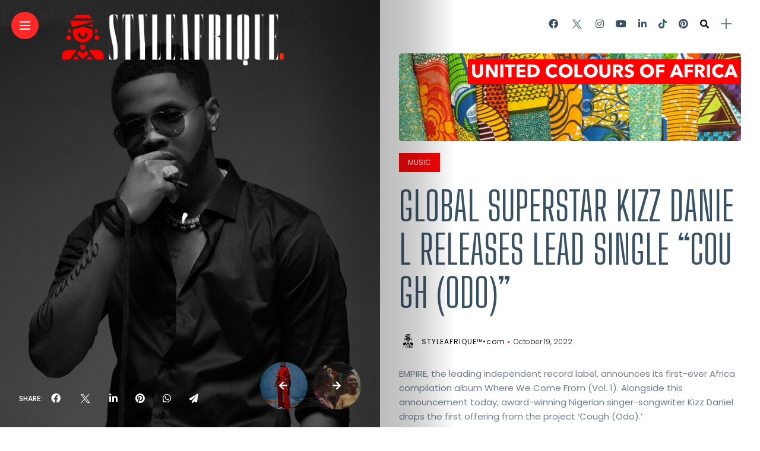

--- FILE ---
content_type: text/html; charset=UTF-8
request_url: https://styleafrique.com/2022/10/19/global-superstar-kizz-daniel-releases-lead-single-cough-odo/
body_size: 45463
content:
<!DOCTYPE html>
<html dir="ltr" lang="en-US" prefix="og: https://ogp.me/ns#">
<head>
    <meta charset="UTF-8">
    <meta http-equiv="X-UA-Compatible" content="IE=edge">
    <meta name="viewport" content="width=device-width, initial-scale=1">
    <meta name="yandex-verification" content="d962b985d539e509" />
    <link rel="profile" href="https://gmpg.org/xfn/11" />
    <link rel="pingback" href="https://styleafrique.com/xmlrpc.php">
			<link rel="icon" type="image/gif" href="favicon.gif" />
<link rel="icon" type="image/png" href="https://styleafrique.com/favicon.png" />
	<link rel="alternate" type="application/rss+xml" href="https://styleafrique.com/feed/" />
    <link rel="alternate" type="application/rss+xml" href="https://styleafrique.com/category/fashion/feed/" />
    <link rel="alternate" type="application/rss+xml" href="https://styleafrique.com/category/lifestyle/feed/" />
	<link rel="alternate" type="application/rss+xml" href="https://styleafrique.com/category/features/feed/" />
    <link rel="alternate" type="application/rss+xml" href="https://styleafrique.com/category/entertainment/feed/" />
	<link rel="alternate" type="application/rss+xml" href="https://styleafrique.com/web-stories/feed/" />
    <title>Global superstar Kizz Daniel releases lead single “Cough (Odo)” | STYLEAFRIQUE™•com</title>
<link crossorigin data-rocket-preconnect href="https://fonts.googleapis.com" rel="preconnect">
<link crossorigin data-rocket-preconnect href="https://scripts.clarity.ms" rel="preconnect">
<link crossorigin data-rocket-preconnect href="https://www.googletagmanager.com" rel="preconnect">
<link crossorigin data-rocket-preconnect href="https://pagead2.googlesyndication.com" rel="preconnect">
<link crossorigin data-rocket-preconnect href="https://www.youtube.com" rel="preconnect">
<link crossorigin data-rocket-preconnect href="https://www.clarity.ms" rel="preconnect">
<link crossorigin data-rocket-preconnect href="https://ws-na.amazon-adsystem.com" rel="preconnect">
<link crossorigin data-rocket-preconnect href="https://0.gravatar.com" rel="preconnect">
<link crossorigin data-rocket-preconnect href="https://jetpack.wordpress.com" rel="preconnect">
<link crossorigin data-rocket-preconnect href="https://secure.gravatar.com" rel="preconnect">
<link crossorigin data-rocket-preconnect href="https://stats.wp.com" rel="preconnect">
<link data-rocket-preload as="style" href="https://fonts.googleapis.com/css?family=Bitter%3A400%2C500%2C600%7CPlayfair%20Display%3A400%2C500%2C700%7COswald%3A400%2C500%2C600%7CRoboto%3A400%2C500%2C600%7CTeko%3A400%2C500%2C600%7CPoppins%3A100%2C100italic%2C200%2C200italic%2C300%2C300italic%2C400%2C400italic%2C500%2C500italic%2C600%2C600italic%2C700%2C700italic%2C800%2C800italic%2C900%2C900italic%7CBig%20Shoulders%20Display%3A100%2C100italic%2C200%2C200italic%2C300%2C300italic%2C400%2C400italic%2C500%2C500italic%2C600%2C600italic%2C700%2C700italic%2C800%2C800italic%2C900%2C900italic%7CBebas%20Neue%3A100%2C100italic%2C200%2C200italic%2C300%2C300italic%2C400%2C400italic%2C500%2C500italic%2C600%2C600italic%2C700%2C700italic%2C800%2C800italic%2C900%2C900italic&#038;subset=latin%2Clatin-ext&#038;display=swap" rel="preload">
<link href="https://fonts.googleapis.com/css?family=Bitter%3A400%2C500%2C600%7CPlayfair%20Display%3A400%2C500%2C700%7COswald%3A400%2C500%2C600%7CRoboto%3A400%2C500%2C600%7CTeko%3A400%2C500%2C600%7CPoppins%3A100%2C100italic%2C200%2C200italic%2C300%2C300italic%2C400%2C400italic%2C500%2C500italic%2C600%2C600italic%2C700%2C700italic%2C800%2C800italic%2C900%2C900italic%7CBig%20Shoulders%20Display%3A100%2C100italic%2C200%2C200italic%2C300%2C300italic%2C400%2C400italic%2C500%2C500italic%2C600%2C600italic%2C700%2C700italic%2C800%2C800italic%2C900%2C900italic%7CBebas%20Neue%3A100%2C100italic%2C200%2C200italic%2C300%2C300italic%2C400%2C400italic%2C500%2C500italic%2C600%2C600italic%2C700%2C700italic%2C800%2C800italic%2C900%2C900italic&#038;subset=latin%2Clatin-ext&#038;display=swap" media="print" onload="this.media=&#039;all&#039;" rel="stylesheet">
<noscript><link rel="stylesheet" href="https://fonts.googleapis.com/css?family=Bitter%3A400%2C500%2C600%7CPlayfair%20Display%3A400%2C500%2C700%7COswald%3A400%2C500%2C600%7CRoboto%3A400%2C500%2C600%7CTeko%3A400%2C500%2C600%7CPoppins%3A100%2C100italic%2C200%2C200italic%2C300%2C300italic%2C400%2C400italic%2C500%2C500italic%2C600%2C600italic%2C700%2C700italic%2C800%2C800italic%2C900%2C900italic%7CBig%20Shoulders%20Display%3A100%2C100italic%2C200%2C200italic%2C300%2C300italic%2C400%2C400italic%2C500%2C500italic%2C600%2C600italic%2C700%2C700italic%2C800%2C800italic%2C900%2C900italic%7CBebas%20Neue%3A100%2C100italic%2C200%2C200italic%2C300%2C300italic%2C400%2C400italic%2C500%2C500italic%2C600%2C600italic%2C700%2C700italic%2C800%2C800italic%2C900%2C900italic&#038;subset=latin%2Clatin-ext&#038;display=swap"></noscript><link rel="preload" data-rocket-preload as="image" href="https://styleafrique.com/wp-content/uploads/2022/10/kizz-daniel-96x100.jpg" fetchpriority="high">

		<!-- All in One SEO Pro 4.9.2 - aioseo.com -->
	<meta name="description" content="This is Kizz’s follow-up to his global smash hit ‘Buga’." />
	<meta name="robots" content="max-image-preview:large" />
	<meta name="author" content="STYLEAFRIQUE™•com"/>
	<meta name="google-site-verification" content="gV9Wv5s3B8KF6NNjz5vbm07HMoVz2fn3LNFJq6ve0Ks" />
	<meta name="msvalidate.01" content="4caa62282e8247b9841998db50c089c8" />
	<meta name="p:domain_verify" content="81822cf6b20100b4f74277b7b9f34218" />
	<meta name="yandex-verification" content="1df084edf872eddb" />
	<meta name="keywords" content="empire africa,kizz daniel,music" />
	<link rel="canonical" href="https://styleafrique.com/2022/10/19/global-superstar-kizz-daniel-releases-lead-single-cough-odo/" />
	<meta name="generator" content="All in One SEO Pro (AIOSEO) 4.9.2" />
		<meta property="og:locale" content="en_US" />
		<meta property="og:site_name" content="STYLEAFRIQUE™•com | African Fashion, Lifestyle &amp; Entertainment" />
		<meta property="og:type" content="article" />
		<meta property="og:title" content="Global superstar Kizz Daniel releases lead single “Cough (Odo)” | STYLEAFRIQUE™•com" />
		<meta property="og:description" content="This is Kizz’s follow-up to his global smash hit ‘Buga’." />
		<meta property="og:url" content="https://styleafrique.com/2022/10/19/global-superstar-kizz-daniel-releases-lead-single-cough-odo/" />
		<meta property="og:image" content="https://styleafrique.com/wp-content/uploads/2022/10/kizz-daniel.jpg" />
		<meta property="og:image:secure_url" content="https://styleafrique.com/wp-content/uploads/2022/10/kizz-daniel.jpg" />
		<meta property="og:image:width" content="911" />
		<meta property="og:image:height" content="1000" />
		<meta property="article:tag" content="empire africa" />
		<meta property="article:tag" content="kizz daniel" />
		<meta property="article:tag" content="music" />
		<meta property="article:published_time" content="2022-10-19T15:23:00+00:00" />
		<meta property="article:modified_time" content="2023-04-03T15:23:43+00:00" />
		<meta property="article:publisher" content="https://www.facebook.com/StyleAfrique/" />
		<meta name="twitter:card" content="summary" />
		<meta name="twitter:site" content="@StyleAfrique" />
		<meta name="twitter:title" content="Global superstar Kizz Daniel releases lead single “Cough (Odo)” | STYLEAFRIQUE™•com" />
		<meta name="twitter:description" content="This is Kizz’s follow-up to his global smash hit ‘Buga’." />
		<meta name="twitter:creator" content="@StyleAfrique" />
		<meta name="twitter:image" content="https://styleafrique.com/wp-content/uploads/2022/10/kizz-daniel.jpg" />
		<meta name="twitter:label1" content="Written by" />
		<meta name="twitter:data1" content="STYLEAFRIQUE™•com" />
		<meta name="twitter:label2" content="Est. reading time" />
		<meta name="twitter:data2" content="3 minutes" />
		<script type="application/ld+json" class="aioseo-schema">
			{"@context":"https:\/\/schema.org","@graph":[{"@type":"Article","@id":"https:\/\/styleafrique.com\/2022\/10\/19\/global-superstar-kizz-daniel-releases-lead-single-cough-odo\/#article","name":"Global superstar Kizz Daniel releases lead single \u201cCough (Odo)\u201d | STYLEAFRIQUE\u2122\u2022com","headline":"Global\u00a0superstar\u00a0Kizz\u00a0Daniel\u00a0releases\u00a0lead\u00a0single\u00a0\u201cCough\u00a0(Odo)\u201d","author":{"@id":"https:\/\/styleafrique.com\/author\/styleafrique\/#author"},"publisher":{"@id":"https:\/\/styleafrique.com\/#organization"},"image":{"@type":"ImageObject","url":"https:\/\/styleafrique.com\/wp-content\/uploads\/2022\/10\/kizz-daniel.jpg","width":911,"height":1000,"caption":"Kizz Daniel. Photo Credit: kizzdaniel.net."},"datePublished":"2022-10-19T15:23:00+00:00","dateModified":"2023-04-03T15:23:43+00:00","inLanguage":"en-US","mainEntityOfPage":{"@id":"https:\/\/styleafrique.com\/2022\/10\/19\/global-superstar-kizz-daniel-releases-lead-single-cough-odo\/#webpage"},"isPartOf":{"@id":"https:\/\/styleafrique.com\/2022\/10\/19\/global-superstar-kizz-daniel-releases-lead-single-cough-odo\/#webpage"},"articleSection":"Music, Empire Africa, Kizz Daniel, Video"},{"@type":"BreadcrumbList","@id":"https:\/\/styleafrique.com\/2022\/10\/19\/global-superstar-kizz-daniel-releases-lead-single-cough-odo\/#breadcrumblist","itemListElement":[{"@type":"ListItem","@id":"https:\/\/styleafrique.com#listItem","position":1,"name":"Home","item":"https:\/\/styleafrique.com","nextItem":{"@type":"ListItem","@id":"https:\/\/styleafrique.com\/category\/entertainment\/#listItem","name":"Entertainment"}},{"@type":"ListItem","@id":"https:\/\/styleafrique.com\/category\/entertainment\/#listItem","position":2,"name":"Entertainment","item":"https:\/\/styleafrique.com\/category\/entertainment\/","nextItem":{"@type":"ListItem","@id":"https:\/\/styleafrique.com\/category\/entertainment\/music\/#listItem","name":"Music"},"previousItem":{"@type":"ListItem","@id":"https:\/\/styleafrique.com#listItem","name":"Home"}},{"@type":"ListItem","@id":"https:\/\/styleafrique.com\/category\/entertainment\/music\/#listItem","position":3,"name":"Music","item":"https:\/\/styleafrique.com\/category\/entertainment\/music\/","nextItem":{"@type":"ListItem","@id":"https:\/\/styleafrique.com\/2022\/10\/19\/global-superstar-kizz-daniel-releases-lead-single-cough-odo\/#listItem","name":"Global\u00a0superstar\u00a0Kizz\u00a0Daniel\u00a0releases\u00a0lead\u00a0single\u00a0\u201cCough\u00a0(Odo)\u201d"},"previousItem":{"@type":"ListItem","@id":"https:\/\/styleafrique.com\/category\/entertainment\/#listItem","name":"Entertainment"}},{"@type":"ListItem","@id":"https:\/\/styleafrique.com\/2022\/10\/19\/global-superstar-kizz-daniel-releases-lead-single-cough-odo\/#listItem","position":4,"name":"Global\u00a0superstar\u00a0Kizz\u00a0Daniel\u00a0releases\u00a0lead\u00a0single\u00a0\u201cCough\u00a0(Odo)\u201d","previousItem":{"@type":"ListItem","@id":"https:\/\/styleafrique.com\/category\/entertainment\/music\/#listItem","name":"Music"}}]},{"@type":"Organization","@id":"https:\/\/styleafrique.com\/#organization","name":"STYLEAFRIQUE\u2122\u2022com","description":"African Fashion, Lifestyle & Entertainment","url":"https:\/\/styleafrique.com\/","telephone":"+233248670123","logo":{"@type":"ImageObject","url":"https:\/\/styleafrique.com\/wp-content\/uploads\/2022\/10\/STYLEAFRIQUE-LOGO-sq-black.png","@id":"https:\/\/styleafrique.com\/2022\/10\/19\/global-superstar-kizz-daniel-releases-lead-single-cough-odo\/#organizationLogo","width":1000,"height":1000,"caption":"STYLEAFRIQUE LOGO"},"image":{"@id":"https:\/\/styleafrique.com\/2022\/10\/19\/global-superstar-kizz-daniel-releases-lead-single-cough-odo\/#organizationLogo"},"sameAs":["https:\/\/www.facebook.com\/StyleAfrique\/","https:\/\/twitter.com\/StyleAfrique","https:\/\/www.instagram.com\/StyleAfrique\/","https:\/\/www.pinterest.com\/StyleAfrique\/","https:\/\/www.youtube.com\/user\/StyleAfriqueTV","https:\/\/www.linkedin.com\/showcase\/styleafrique\/","https:\/\/www.tiktok.com\/@styleafrique\/","https:\/\/www.lemon8-app.com\/styleafrique"],"address":{"@id":"https:\/\/styleafrique.com\/#postaladdress","@type":"PostalAddress","streetAddress":"#5 Tile Close, Alajo","postalCode":"GA-064-4955","addressLocality":"Accra","addressRegion":"Greater Accra","addressCountry":"GH"}},{"@type":"Person","@id":"https:\/\/styleafrique.com\/author\/styleafrique\/#author","url":"https:\/\/styleafrique.com\/author\/styleafrique\/","name":"STYLEAFRIQUE\u2122\u2022com","image":{"@type":"ImageObject","@id":"https:\/\/styleafrique.com\/2022\/10\/19\/global-superstar-kizz-daniel-releases-lead-single-cough-odo\/#authorImage","url":"https:\/\/styleafrique.com\/wp-content\/uploads\/2022\/10\/STYLEAFRIQUE-LOGO-sq-black-white-bk-150x150.png","width":96,"height":96,"caption":"STYLEAFRIQUE\u2122\u2022com"}},{"@type":"WebPage","@id":"https:\/\/styleafrique.com\/2022\/10\/19\/global-superstar-kizz-daniel-releases-lead-single-cough-odo\/#webpage","url":"https:\/\/styleafrique.com\/2022\/10\/19\/global-superstar-kizz-daniel-releases-lead-single-cough-odo\/","name":"Global superstar Kizz Daniel releases lead single \u201cCough (Odo)\u201d | STYLEAFRIQUE\u2122\u2022com","description":"This is Kizz\u2019s follow-up to his global smash hit \u2018Buga\u2019.","inLanguage":"en-US","isPartOf":{"@id":"https:\/\/styleafrique.com\/#website"},"breadcrumb":{"@id":"https:\/\/styleafrique.com\/2022\/10\/19\/global-superstar-kizz-daniel-releases-lead-single-cough-odo\/#breadcrumblist"},"author":{"@id":"https:\/\/styleafrique.com\/author\/styleafrique\/#author"},"creator":{"@id":"https:\/\/styleafrique.com\/author\/styleafrique\/#author"},"image":{"@type":"ImageObject","url":"https:\/\/styleafrique.com\/wp-content\/uploads\/2022\/10\/kizz-daniel.jpg","@id":"https:\/\/styleafrique.com\/2022\/10\/19\/global-superstar-kizz-daniel-releases-lead-single-cough-odo\/#mainImage","width":911,"height":1000,"caption":"Kizz Daniel. Photo Credit: kizzdaniel.net."},"primaryImageOfPage":{"@id":"https:\/\/styleafrique.com\/2022\/10\/19\/global-superstar-kizz-daniel-releases-lead-single-cough-odo\/#mainImage"},"datePublished":"2022-10-19T15:23:00+00:00","dateModified":"2023-04-03T15:23:43+00:00"},{"@type":"WebSite","@id":"https:\/\/styleafrique.com\/#website","url":"https:\/\/styleafrique.com\/","name":"STYLEAFRIQUE\u2122\u2022com","alternateName":"Style Afrique","description":"African Fashion, Lifestyle & Entertainment","inLanguage":"en-US","publisher":{"@id":"https:\/\/styleafrique.com\/#organization"}}]}
		</script>
		<script type="text/javascript">
			(function(c,l,a,r,i,t,y){
			c[a]=c[a]||function(){(c[a].q=c[a].q||[]).push(arguments)};t=l.createElement(r);t.async=1;
			t.src="https://www.clarity.ms/tag/"+i+"?ref=aioseo";y=l.getElementsByTagName(r)[0];y.parentNode.insertBefore(t,y);
		})(window, document, "clarity", "script", "hnj4d1mje1");
		</script>
		<!-- All in One SEO Pro -->

<!-- Jetpack Site Verification Tags -->
<meta name="google-site-verification" content="gV9Wv5s3B8KF6NNjz5vbm07HMoVz2fn3LNFJq6ve0Ks" />
<!-- Google tag (gtag.js) consent mode dataLayer added by Site Kit -->
<script type="text/javascript" id="google_gtagjs-js-consent-mode-data-layer">
/* <![CDATA[ */
window.dataLayer = window.dataLayer || [];function gtag(){dataLayer.push(arguments);}
gtag('consent', 'default', {"ad_personalization":"denied","ad_storage":"denied","ad_user_data":"denied","analytics_storage":"denied","functionality_storage":"denied","security_storage":"denied","personalization_storage":"denied","region":["AT","BE","BG","CH","CY","CZ","DE","DK","EE","ES","FI","FR","GB","GR","HR","HU","IE","IS","IT","LI","LT","LU","LV","MT","NL","NO","PL","PT","RO","SE","SI","SK"],"wait_for_update":500});
window._googlesitekitConsentCategoryMap = {"statistics":["analytics_storage"],"marketing":["ad_storage","ad_user_data","ad_personalization"],"functional":["functionality_storage","security_storage"],"preferences":["personalization_storage"]};
window._googlesitekitConsents = {"ad_personalization":"denied","ad_storage":"denied","ad_user_data":"denied","analytics_storage":"denied","functionality_storage":"denied","security_storage":"denied","personalization_storage":"denied","region":["AT","BE","BG","CH","CY","CZ","DE","DK","EE","ES","FI","FR","GB","GR","HR","HU","IE","IS","IT","LI","LT","LU","LV","MT","NL","NO","PL","PT","RO","SE","SI","SK"],"wait_for_update":500};
/* ]]> */
</script>
<!-- End Google tag (gtag.js) consent mode dataLayer added by Site Kit -->
<link rel='dns-prefetch' href='//secure.gravatar.com' />
<link rel='dns-prefetch' href='//www.googletagmanager.com' />
<link rel='dns-prefetch' href='//stats.wp.com' />
<link rel='dns-prefetch' href='//fonts.googleapis.com' />
<link rel='dns-prefetch' href='//maxcdn.bootstrapcdn.com' />
<link rel='dns-prefetch' href='//jetpack.wordpress.com' />
<link rel='dns-prefetch' href='//s0.wp.com' />
<link rel='dns-prefetch' href='//public-api.wordpress.com' />
<link rel='dns-prefetch' href='//0.gravatar.com' />
<link rel='dns-prefetch' href='//1.gravatar.com' />
<link rel='dns-prefetch' href='//2.gravatar.com' />
<link href='https://fonts.gstatic.com' crossorigin rel='preconnect' />
<link rel="alternate" type="application/rss+xml" title="STYLEAFRIQUE™•com &raquo; Feed" href="https://styleafrique.com/feed/" />
<link rel="alternate" title="oEmbed (JSON)" type="application/json+oembed" href="https://styleafrique.com/wp-json/oembed/1.0/embed?url=https%3A%2F%2Fstyleafrique.com%2F2022%2F10%2F19%2Fglobal-superstar-kizz-daniel-releases-lead-single-cough-odo%2F" />
<link rel="alternate" title="oEmbed (XML)" type="text/xml+oembed" href="https://styleafrique.com/wp-json/oembed/1.0/embed?url=https%3A%2F%2Fstyleafrique.com%2F2022%2F10%2F19%2Fglobal-superstar-kizz-daniel-releases-lead-single-cough-odo%2F&#038;format=xml" />
<link rel="alternate" type="application/rss+xml" title="STYLEAFRIQUE™•com &raquo; Stories Feed" href="https://styleafrique.com/web-stories/feed/"><meta property="og:image" content="https://styleafrique.com/wp-content/uploads/2022/10/kizz-daniel-490x550.jpg"/><meta property="og:description" content="This is Kizz’s follow-up to his global smash hit ‘Buga’."/><style id='wp-img-auto-sizes-contain-inline-css' type='text/css'>
img:is([sizes=auto i],[sizes^="auto," i]){contain-intrinsic-size:3000px 1500px}
/*# sourceURL=wp-img-auto-sizes-contain-inline-css */
</style>
<link data-minify="1" rel='stylesheet' id='owl-carousel-css' href='https://styleafrique.com/wp-content/cache/min/1/wp-content/themes/anymag/assets/css/owl.carousel.css?ver=1759754430' type='text/css' media='all' />
<link data-minify="1" rel='stylesheet' id='fontawesome-css' href='https://styleafrique.com/wp-content/cache/min/1/wp-content/themes/anymag/assets/fonts/fontawesome-free-5.15.2-web/css/all.min.css?ver=1759754430' type='text/css' media='all' />
<link data-minify="1" rel='stylesheet' id='fontello-css' href='https://styleafrique.com/wp-content/cache/min/1/wp-content/themes/anymag/assets/fonts/css/fontello.css?ver=1759754430' type='text/css' media='all' />
<link data-minify="1" rel='stylesheet' id='simplebar-css' href='https://styleafrique.com/wp-content/cache/min/1/wp-content/themes/anymag/assets/css/simple-bar.css?ver=1759754430' type='text/css' media='all' />
<link data-minify="1" rel='stylesheet' id='interlace-css-css' href='https://styleafrique.com/wp-content/cache/min/1/wp-content/themes/anymag/assets/css/interlace.css?ver=1759754430' type='text/css' media='all' />
<link data-minify="1" rel='stylesheet' id='anymag-main-css' href='https://styleafrique.com/wp-content/cache/min/1/wp-content/themes/anymag/style.css?ver=1759754430' type='text/css' media='all' />
<style id='anymag-main-inline-css' type='text/css'>
body,input,.button,.content-part .post-meta,.widget_recent_entries span,.sidebar ul li.cat-item,.list-date,.latest-posts-meta,.post-meta,.slider-list-meta,.sidebar .widget_recent_comments .recentcomments .url,input,select,textarea {font-family:Poppins;}body,#hidden-sidebar.active .widgets-side,.magcover,.post-format,#top-bar-right,.turn-left {background:#fff;} .searchform-overlay {background-color:rgba(255,255,255,0.95);}body p {font-size:15px;line-height:1.6em; letter-spacing:0px;}h1,h2,h3,h4,h5,h6,.widget_recent_entries ul li a,.widget_recent_comments ul li a,.sidebar .widget-title,.post-readmore a,.intro-line h1,.sidebar .recentcomments a,.elementor-image-carousel-caption {font-family:Big Shoulders Display;color:#385163;}a,.post-content a,.sidebar a,.post-comments span.reply a,.sidebar .widget a,.sidebar .widget.widget_archive li a {color:#111111;}a:hover,.post-content a:hover,.sidebar a:hover,.post-comments span.reply a:hover,.sidebar .widget ul li a:hover,.sidebar .widget.widget_archive li a:hover {color:#999999;} .post-title,.post-title a {font-size:16px; font-weight:400; line-height:1em; letter-spacing:0px;} .slide-title,.slide-title h2 a {font-size:37px; font-weight:400; letter-spacing:0px;} .slide-item {height:510px; } .page-title,.post-header h1,.item-related h5 a,.entry-title,.random-ttl a,.feat-categ-item .content-part h5 a,.sidebar .widget_recent_entries ul li a,.sidebar .widget-content .img-button,.sidebar .widget_recent_comments .recentcomments > a,.sidebar .latest-posts .latest-posts-item a {font-weight:400; } .post-title a,.slide-title h2 a,.random-ttl a,.feat-title a,.item-related h5 a,.entry-title,.latest-posts-text a,.widget_recent_entries {text-transform:uppercase; } .top-menu-button,#nav-wrapper .simplebar-track.simplebar-vertical {background:#ff2828;}#nav-wrapper .simplebar-scrollbar::before {background:#ffffff} .nav-panel {background:#1c2933;}#nav-wrapper .nav-menu li a,.slicknav_nav li a {font-family:Bebas Neue;font-size:30px;font-weight:800; } .magcover,.f-width #site-header {width:50%;} .magcontent,.f-width.nav-open #footer {width:50%; } .magheader {width:50%; } .f-width.nav-open #main-area {margin-left:50%;} .cover-logo {width:80%; } .single .cover-logo {width:80%;} .magcover .overlay,.magcover .post-overlay {opacity:.3; background:#000000} .single-post .magcover .overlay {opacity:.3; background:#000000} .fold-shadow-right,.fold-shadow-left,.fold-shadow {opacity:.3} .nav-panel .fold-shadow-left {opacity:.0}#nav-wrapper .nav-menu li a,.sub-menu-toggle::after,#nav-wrapper ul.nav-menu ul a,.slicknav_nav a,#top-search a.search {color:#ffffff;}#nav-wrapper .nav-menu li a:hover,#nav-wrapper .nav-menu li a:hover:after,#topbar-social-links a:hover,.slicknav_nav a:hover,.sticky-social a:hover,.sticky-subscribe a:hover,.nav-panel .current-menu-item > a {color:#fff!important;}#nav-wrapper .nav-menu li a {background:linear-gradient(to bottom,transparent 62%,#ff0202 0) left bottom/0 400% no-repeat; }#nav-wrapper .current-menu-item > a {background:#ff0202!important; }body,.post-list-entry p,.post-entry .post-meta li,.post-content,.post-author,.thecomment p,.latest-posts-meta,#post-navigation span,.sidebar .widget_recent_comments ul,.widget_meta li a,.about-content,.sidebar .widget_recent_comments .recentcomments .url,.comment-text .date,.post-navigation span,.searchform-overlay p,.searchform-overlay .search-field,.searchform-overlay .search-button,input,select,.hidden-sidebar-button a.open-hidden-sidebar,textarea {color:#707f93;} .post-content h1,.post-content h2,.post-content h3,.post-content h4,.post-content h5,.post-content h6,.post-content blockquote,.comment-text blockquote,blockquote::before,.post-title,.post-title a,.about-title,.page-title,.post-header h1,.random-ttl a,.feat-title a,.item-related h5 a,.about-title,.about-content h5,.entry-title,.post-readmore a,.category-box h1,#post-navigation h6,.header-social-links a,.postnav-noimage .navprev::after,.postnav-noimage .navnext::after,.sidebar .widget-title,.sidebar .latest-posts-text h4 a,.sidebar .widget_recent_entries a,.sidebar .recentcomments a,.sidebar .widget-content .img-button,.thecomment .comment-text h6.author,.thecomment .comment-text h6.author a,.archive-box span,#respond h,label {color:#385163;} .post-title:hover,.post-title a:hover,.random-ttl a:hover,.feat-title a:hover,.post-readmore a:hover,.item-related h5 a:hover,.post-navigation a:hover h6,.sidebar .latest-posts .latest-posts-text h4 a:hover,.sidebar .widget_recent_entries ul li a:hover,.sidebar #recentcomments li a:hover,.header-social-links a:hover {color:#ff0800;} .post-item .image-part,.owl-stage-outer,.random-image,.feat-categ-item .image-part,.category-wid .category-img,.about-img{border-radius:8px; } .post-item .image-part,.post-list .post-item .image-part {height:650px; } .entry-title {font-size:67px;line-height:1.1em; letter-spacing:0px; } .underline a {background:linear-gradient(to bottom,transparent 62%,#ff0202 0) left bottom/0 20% no-repeat; } .section-title h4,.author-content {border-left:3px solid #ff2828; }content-part .post-meta,.content-part .post-meta a,.post-meta li,.post-meta li span,.post-entry .post-meta a,.widget-date {color:#111111;}ul.post-meta li:not(:last-child)::after {background:#ff2828;} .content-part .post-meta a:hover,.sidebar .widget .tagcloud a:hover,.post-tags a:hover,.post-entry .post-meta a:hover {color:#999999;} .owl-prev:hover i,.owl-next:hover i,.widget li > .narrow i,.error404 h1 span,.intro-line h1 i,.intro-line h1 b,.intro-line h1 em,.intro-line h1 strong {color:#ff2828;} .post-categs-box .categ a,.single-categs-box .categ a {background:#ff0202;} .post-categs .categ a,.single-categs .categ a,.sidebar ul li.cat-item a,.sidebar ul li.cat-item a:hover {color:#ff0202;}blockquote {border-left:3px solid #ff2828; } .category-box h1 {border-left:5px solid #ff2828; } .post-format {color:#ff0202; } .post-tags a,.sidebar .widget .tagcloud a {background:#f2f2f2!important; color:#787878!important; } .post-readmore i,.post-comments .reply i {color:#ff0202!important; } .related-posts-cover-title h4 {border-bottom:3px solid #ff2828; } .sidebar .widget-title,.random-posts-title h3 {border-left:3px solid #ff2828; } .wp-block-search button,input[type='submit'],input.button,[type='radio']:checked + label:after,[type='radio']:not(:checked) + label:after {font-family:Big Shoulders Display;background:#ff0202!important; color:#fff!important; } .wp-block-search button:hover,input[type="submit"]:hover,input.button:hover {background:#ff3a3a!important; color:#ffffff!important; } .wp-block-button a.wp-block-button__link {background-color:#ff0202; color:#ffffff; border:2px solid #ff0202; } .wp-block-button.is-style-outline a.wp-block-button__link {border:2px solid #ff0202; } .wp-block-button a.wp-block-button__link:hover,.wp-block-button.is-style-outline a.wp-block-button__link:hover {background-color:#ff3a3a; color:#ffffff; border:2px solid #ff3a3a; } .pagination .nav-links .current,.pagination-post > span,.loadmore.button {background:#1c2832; color:#d8e3ed; } .navigation.pagination .nav-links a {background:#f9f9f9; color:#787878; } .navigation.pagination .nav-links a:hover,.loadmore.button:hover {background:#ff4f4f; color:#ffffff; } .intro-line {width:100%;} .intro-line h1 {font-size:41px; }#footer {background:#fafafa;}#footer,#footer-copyright {color:#989898;}#footer a {color:#111111;}#footer a:hover {color:#989898!important;} .video-wrapper {transform:scale(1.9); }
/*# sourceURL=anymag-main-inline-css */
</style>
<link data-minify="1" rel='stylesheet' id='anymag-responsive-css' href='https://styleafrique.com/wp-content/cache/min/1/wp-content/themes/anymag/assets/css/responsive.css?ver=1759754430' type='text/css' media='all' />

<link rel='stylesheet' id='sbi_styles-css' href='https://styleafrique.com/wp-content/plugins/instagram-feed/css/sbi-styles.min.css?ver=6.10.0' type='text/css' media='all' />
<style id='wp-emoji-styles-inline-css' type='text/css'>

	img.wp-smiley, img.emoji {
		display: inline !important;
		border: none !important;
		box-shadow: none !important;
		height: 1em !important;
		width: 1em !important;
		margin: 0 0.07em !important;
		vertical-align: -0.1em !important;
		background: none !important;
		padding: 0 !important;
	}
/*# sourceURL=wp-emoji-styles-inline-css */
</style>
<style id='wp-block-library-inline-css' type='text/css'>
:root{--wp-block-synced-color:#7a00df;--wp-block-synced-color--rgb:122,0,223;--wp-bound-block-color:var(--wp-block-synced-color);--wp-editor-canvas-background:#ddd;--wp-admin-theme-color:#007cba;--wp-admin-theme-color--rgb:0,124,186;--wp-admin-theme-color-darker-10:#006ba1;--wp-admin-theme-color-darker-10--rgb:0,107,160.5;--wp-admin-theme-color-darker-20:#005a87;--wp-admin-theme-color-darker-20--rgb:0,90,135;--wp-admin-border-width-focus:2px}@media (min-resolution:192dpi){:root{--wp-admin-border-width-focus:1.5px}}.wp-element-button{cursor:pointer}:root .has-very-light-gray-background-color{background-color:#eee}:root .has-very-dark-gray-background-color{background-color:#313131}:root .has-very-light-gray-color{color:#eee}:root .has-very-dark-gray-color{color:#313131}:root .has-vivid-green-cyan-to-vivid-cyan-blue-gradient-background{background:linear-gradient(135deg,#00d084,#0693e3)}:root .has-purple-crush-gradient-background{background:linear-gradient(135deg,#34e2e4,#4721fb 50%,#ab1dfe)}:root .has-hazy-dawn-gradient-background{background:linear-gradient(135deg,#faaca8,#dad0ec)}:root .has-subdued-olive-gradient-background{background:linear-gradient(135deg,#fafae1,#67a671)}:root .has-atomic-cream-gradient-background{background:linear-gradient(135deg,#fdd79a,#004a59)}:root .has-nightshade-gradient-background{background:linear-gradient(135deg,#330968,#31cdcf)}:root .has-midnight-gradient-background{background:linear-gradient(135deg,#020381,#2874fc)}:root{--wp--preset--font-size--normal:16px;--wp--preset--font-size--huge:42px}.has-regular-font-size{font-size:1em}.has-larger-font-size{font-size:2.625em}.has-normal-font-size{font-size:var(--wp--preset--font-size--normal)}.has-huge-font-size{font-size:var(--wp--preset--font-size--huge)}.has-text-align-center{text-align:center}.has-text-align-left{text-align:left}.has-text-align-right{text-align:right}.has-fit-text{white-space:nowrap!important}#end-resizable-editor-section{display:none}.aligncenter{clear:both}.items-justified-left{justify-content:flex-start}.items-justified-center{justify-content:center}.items-justified-right{justify-content:flex-end}.items-justified-space-between{justify-content:space-between}.screen-reader-text{border:0;clip-path:inset(50%);height:1px;margin:-1px;overflow:hidden;padding:0;position:absolute;width:1px;word-wrap:normal!important}.screen-reader-text:focus{background-color:#ddd;clip-path:none;color:#444;display:block;font-size:1em;height:auto;left:5px;line-height:normal;padding:15px 23px 14px;text-decoration:none;top:5px;width:auto;z-index:100000}html :where(.has-border-color){border-style:solid}html :where([style*=border-top-color]){border-top-style:solid}html :where([style*=border-right-color]){border-right-style:solid}html :where([style*=border-bottom-color]){border-bottom-style:solid}html :where([style*=border-left-color]){border-left-style:solid}html :where([style*=border-width]){border-style:solid}html :where([style*=border-top-width]){border-top-style:solid}html :where([style*=border-right-width]){border-right-style:solid}html :where([style*=border-bottom-width]){border-bottom-style:solid}html :where([style*=border-left-width]){border-left-style:solid}html :where(img[class*=wp-image-]){height:auto;max-width:100%}:where(figure){margin:0 0 1em}html :where(.is-position-sticky){--wp-admin--admin-bar--position-offset:var(--wp-admin--admin-bar--height,0px)}@media screen and (max-width:600px){html :where(.is-position-sticky){--wp-admin--admin-bar--position-offset:0px}}

/*# sourceURL=wp-block-library-inline-css */
</style><style id='wp-block-image-inline-css' type='text/css'>
.wp-block-image>a,.wp-block-image>figure>a{display:inline-block}.wp-block-image img{box-sizing:border-box;height:auto;max-width:100%;vertical-align:bottom}@media not (prefers-reduced-motion){.wp-block-image img.hide{visibility:hidden}.wp-block-image img.show{animation:show-content-image .4s}}.wp-block-image[style*=border-radius] img,.wp-block-image[style*=border-radius]>a{border-radius:inherit}.wp-block-image.has-custom-border img{box-sizing:border-box}.wp-block-image.aligncenter{text-align:center}.wp-block-image.alignfull>a,.wp-block-image.alignwide>a{width:100%}.wp-block-image.alignfull img,.wp-block-image.alignwide img{height:auto;width:100%}.wp-block-image .aligncenter,.wp-block-image .alignleft,.wp-block-image .alignright,.wp-block-image.aligncenter,.wp-block-image.alignleft,.wp-block-image.alignright{display:table}.wp-block-image .aligncenter>figcaption,.wp-block-image .alignleft>figcaption,.wp-block-image .alignright>figcaption,.wp-block-image.aligncenter>figcaption,.wp-block-image.alignleft>figcaption,.wp-block-image.alignright>figcaption{caption-side:bottom;display:table-caption}.wp-block-image .alignleft{float:left;margin:.5em 1em .5em 0}.wp-block-image .alignright{float:right;margin:.5em 0 .5em 1em}.wp-block-image .aligncenter{margin-left:auto;margin-right:auto}.wp-block-image :where(figcaption){margin-bottom:1em;margin-top:.5em}.wp-block-image.is-style-circle-mask img{border-radius:9999px}@supports ((-webkit-mask-image:none) or (mask-image:none)) or (-webkit-mask-image:none){.wp-block-image.is-style-circle-mask img{border-radius:0;-webkit-mask-image:url('data:image/svg+xml;utf8,<svg viewBox="0 0 100 100" xmlns="http://www.w3.org/2000/svg"><circle cx="50" cy="50" r="50"/></svg>');mask-image:url('data:image/svg+xml;utf8,<svg viewBox="0 0 100 100" xmlns="http://www.w3.org/2000/svg"><circle cx="50" cy="50" r="50"/></svg>');mask-mode:alpha;-webkit-mask-position:center;mask-position:center;-webkit-mask-repeat:no-repeat;mask-repeat:no-repeat;-webkit-mask-size:contain;mask-size:contain}}:root :where(.wp-block-image.is-style-rounded img,.wp-block-image .is-style-rounded img){border-radius:9999px}.wp-block-image figure{margin:0}.wp-lightbox-container{display:flex;flex-direction:column;position:relative}.wp-lightbox-container img{cursor:zoom-in}.wp-lightbox-container img:hover+button{opacity:1}.wp-lightbox-container button{align-items:center;backdrop-filter:blur(16px) saturate(180%);background-color:#5a5a5a40;border:none;border-radius:4px;cursor:zoom-in;display:flex;height:20px;justify-content:center;opacity:0;padding:0;position:absolute;right:16px;text-align:center;top:16px;width:20px;z-index:100}@media not (prefers-reduced-motion){.wp-lightbox-container button{transition:opacity .2s ease}}.wp-lightbox-container button:focus-visible{outline:3px auto #5a5a5a40;outline:3px auto -webkit-focus-ring-color;outline-offset:3px}.wp-lightbox-container button:hover{cursor:pointer;opacity:1}.wp-lightbox-container button:focus{opacity:1}.wp-lightbox-container button:focus,.wp-lightbox-container button:hover,.wp-lightbox-container button:not(:hover):not(:active):not(.has-background){background-color:#5a5a5a40;border:none}.wp-lightbox-overlay{box-sizing:border-box;cursor:zoom-out;height:100vh;left:0;overflow:hidden;position:fixed;top:0;visibility:hidden;width:100%;z-index:100000}.wp-lightbox-overlay .close-button{align-items:center;cursor:pointer;display:flex;justify-content:center;min-height:40px;min-width:40px;padding:0;position:absolute;right:calc(env(safe-area-inset-right) + 16px);top:calc(env(safe-area-inset-top) + 16px);z-index:5000000}.wp-lightbox-overlay .close-button:focus,.wp-lightbox-overlay .close-button:hover,.wp-lightbox-overlay .close-button:not(:hover):not(:active):not(.has-background){background:none;border:none}.wp-lightbox-overlay .lightbox-image-container{height:var(--wp--lightbox-container-height);left:50%;overflow:hidden;position:absolute;top:50%;transform:translate(-50%,-50%);transform-origin:top left;width:var(--wp--lightbox-container-width);z-index:9999999999}.wp-lightbox-overlay .wp-block-image{align-items:center;box-sizing:border-box;display:flex;height:100%;justify-content:center;margin:0;position:relative;transform-origin:0 0;width:100%;z-index:3000000}.wp-lightbox-overlay .wp-block-image img{height:var(--wp--lightbox-image-height);min-height:var(--wp--lightbox-image-height);min-width:var(--wp--lightbox-image-width);width:var(--wp--lightbox-image-width)}.wp-lightbox-overlay .wp-block-image figcaption{display:none}.wp-lightbox-overlay button{background:none;border:none}.wp-lightbox-overlay .scrim{background-color:#fff;height:100%;opacity:.9;position:absolute;width:100%;z-index:2000000}.wp-lightbox-overlay.active{visibility:visible}@media not (prefers-reduced-motion){.wp-lightbox-overlay.active{animation:turn-on-visibility .25s both}.wp-lightbox-overlay.active img{animation:turn-on-visibility .35s both}.wp-lightbox-overlay.show-closing-animation:not(.active){animation:turn-off-visibility .35s both}.wp-lightbox-overlay.show-closing-animation:not(.active) img{animation:turn-off-visibility .25s both}.wp-lightbox-overlay.zoom.active{animation:none;opacity:1;visibility:visible}.wp-lightbox-overlay.zoom.active .lightbox-image-container{animation:lightbox-zoom-in .4s}.wp-lightbox-overlay.zoom.active .lightbox-image-container img{animation:none}.wp-lightbox-overlay.zoom.active .scrim{animation:turn-on-visibility .4s forwards}.wp-lightbox-overlay.zoom.show-closing-animation:not(.active){animation:none}.wp-lightbox-overlay.zoom.show-closing-animation:not(.active) .lightbox-image-container{animation:lightbox-zoom-out .4s}.wp-lightbox-overlay.zoom.show-closing-animation:not(.active) .lightbox-image-container img{animation:none}.wp-lightbox-overlay.zoom.show-closing-animation:not(.active) .scrim{animation:turn-off-visibility .4s forwards}}@keyframes show-content-image{0%{visibility:hidden}99%{visibility:hidden}to{visibility:visible}}@keyframes turn-on-visibility{0%{opacity:0}to{opacity:1}}@keyframes turn-off-visibility{0%{opacity:1;visibility:visible}99%{opacity:0;visibility:visible}to{opacity:0;visibility:hidden}}@keyframes lightbox-zoom-in{0%{transform:translate(calc((-100vw + var(--wp--lightbox-scrollbar-width))/2 + var(--wp--lightbox-initial-left-position)),calc(-50vh + var(--wp--lightbox-initial-top-position))) scale(var(--wp--lightbox-scale))}to{transform:translate(-50%,-50%) scale(1)}}@keyframes lightbox-zoom-out{0%{transform:translate(-50%,-50%) scale(1);visibility:visible}99%{visibility:visible}to{transform:translate(calc((-100vw + var(--wp--lightbox-scrollbar-width))/2 + var(--wp--lightbox-initial-left-position)),calc(-50vh + var(--wp--lightbox-initial-top-position))) scale(var(--wp--lightbox-scale));visibility:hidden}}
/*# sourceURL=https://styleafrique.com/wp-includes/blocks/image/style.min.css */
</style>
<style id='wp-block-embed-inline-css' type='text/css'>
.wp-block-embed.alignleft,.wp-block-embed.alignright,.wp-block[data-align=left]>[data-type="core/embed"],.wp-block[data-align=right]>[data-type="core/embed"]{max-width:360px;width:100%}.wp-block-embed.alignleft .wp-block-embed__wrapper,.wp-block-embed.alignright .wp-block-embed__wrapper,.wp-block[data-align=left]>[data-type="core/embed"] .wp-block-embed__wrapper,.wp-block[data-align=right]>[data-type="core/embed"] .wp-block-embed__wrapper{min-width:280px}.wp-block-cover .wp-block-embed{min-height:240px;min-width:320px}.wp-block-embed{overflow-wrap:break-word}.wp-block-embed :where(figcaption){margin-bottom:1em;margin-top:.5em}.wp-block-embed iframe{max-width:100%}.wp-block-embed__wrapper{position:relative}.wp-embed-responsive .wp-has-aspect-ratio .wp-block-embed__wrapper:before{content:"";display:block;padding-top:50%}.wp-embed-responsive .wp-has-aspect-ratio iframe{bottom:0;height:100%;left:0;position:absolute;right:0;top:0;width:100%}.wp-embed-responsive .wp-embed-aspect-21-9 .wp-block-embed__wrapper:before{padding-top:42.85%}.wp-embed-responsive .wp-embed-aspect-18-9 .wp-block-embed__wrapper:before{padding-top:50%}.wp-embed-responsive .wp-embed-aspect-16-9 .wp-block-embed__wrapper:before{padding-top:56.25%}.wp-embed-responsive .wp-embed-aspect-4-3 .wp-block-embed__wrapper:before{padding-top:75%}.wp-embed-responsive .wp-embed-aspect-1-1 .wp-block-embed__wrapper:before{padding-top:100%}.wp-embed-responsive .wp-embed-aspect-9-16 .wp-block-embed__wrapper:before{padding-top:177.77%}.wp-embed-responsive .wp-embed-aspect-1-2 .wp-block-embed__wrapper:before{padding-top:200%}
/*# sourceURL=https://styleafrique.com/wp-includes/blocks/embed/style.min.css */
</style>
<style id='wp-block-paragraph-inline-css' type='text/css'>
.is-small-text{font-size:.875em}.is-regular-text{font-size:1em}.is-large-text{font-size:2.25em}.is-larger-text{font-size:3em}.has-drop-cap:not(:focus):first-letter{float:left;font-size:8.4em;font-style:normal;font-weight:100;line-height:.68;margin:.05em .1em 0 0;text-transform:uppercase}body.rtl .has-drop-cap:not(:focus):first-letter{float:none;margin-left:.1em}p.has-drop-cap.has-background{overflow:hidden}:root :where(p.has-background){padding:1.25em 2.375em}:where(p.has-text-color:not(.has-link-color)) a{color:inherit}p.has-text-align-left[style*="writing-mode:vertical-lr"],p.has-text-align-right[style*="writing-mode:vertical-rl"]{rotate:180deg}
/*# sourceURL=https://styleafrique.com/wp-includes/blocks/paragraph/style.min.css */
</style>
<style id='wp-block-verse-inline-css' type='text/css'>
pre.wp-block-verse{overflow:auto;white-space:pre-wrap}:where(pre.wp-block-verse){font-family:inherit}
/*# sourceURL=https://styleafrique.com/wp-includes/blocks/verse/style.min.css */
</style>
<style id='global-styles-inline-css' type='text/css'>
:root{--wp--preset--aspect-ratio--square: 1;--wp--preset--aspect-ratio--4-3: 4/3;--wp--preset--aspect-ratio--3-4: 3/4;--wp--preset--aspect-ratio--3-2: 3/2;--wp--preset--aspect-ratio--2-3: 2/3;--wp--preset--aspect-ratio--16-9: 16/9;--wp--preset--aspect-ratio--9-16: 9/16;--wp--preset--color--black: #000000;--wp--preset--color--cyan-bluish-gray: #abb8c3;--wp--preset--color--white: #ffffff;--wp--preset--color--pale-pink: #f78da7;--wp--preset--color--vivid-red: #cf2e2e;--wp--preset--color--luminous-vivid-orange: #ff6900;--wp--preset--color--luminous-vivid-amber: #fcb900;--wp--preset--color--light-green-cyan: #7bdcb5;--wp--preset--color--vivid-green-cyan: #00d084;--wp--preset--color--pale-cyan-blue: #8ed1fc;--wp--preset--color--vivid-cyan-blue: #0693e3;--wp--preset--color--vivid-purple: #9b51e0;--wp--preset--gradient--vivid-cyan-blue-to-vivid-purple: linear-gradient(135deg,rgb(6,147,227) 0%,rgb(155,81,224) 100%);--wp--preset--gradient--light-green-cyan-to-vivid-green-cyan: linear-gradient(135deg,rgb(122,220,180) 0%,rgb(0,208,130) 100%);--wp--preset--gradient--luminous-vivid-amber-to-luminous-vivid-orange: linear-gradient(135deg,rgb(252,185,0) 0%,rgb(255,105,0) 100%);--wp--preset--gradient--luminous-vivid-orange-to-vivid-red: linear-gradient(135deg,rgb(255,105,0) 0%,rgb(207,46,46) 100%);--wp--preset--gradient--very-light-gray-to-cyan-bluish-gray: linear-gradient(135deg,rgb(238,238,238) 0%,rgb(169,184,195) 100%);--wp--preset--gradient--cool-to-warm-spectrum: linear-gradient(135deg,rgb(74,234,220) 0%,rgb(151,120,209) 20%,rgb(207,42,186) 40%,rgb(238,44,130) 60%,rgb(251,105,98) 80%,rgb(254,248,76) 100%);--wp--preset--gradient--blush-light-purple: linear-gradient(135deg,rgb(255,206,236) 0%,rgb(152,150,240) 100%);--wp--preset--gradient--blush-bordeaux: linear-gradient(135deg,rgb(254,205,165) 0%,rgb(254,45,45) 50%,rgb(107,0,62) 100%);--wp--preset--gradient--luminous-dusk: linear-gradient(135deg,rgb(255,203,112) 0%,rgb(199,81,192) 50%,rgb(65,88,208) 100%);--wp--preset--gradient--pale-ocean: linear-gradient(135deg,rgb(255,245,203) 0%,rgb(182,227,212) 50%,rgb(51,167,181) 100%);--wp--preset--gradient--electric-grass: linear-gradient(135deg,rgb(202,248,128) 0%,rgb(113,206,126) 100%);--wp--preset--gradient--midnight: linear-gradient(135deg,rgb(2,3,129) 0%,rgb(40,116,252) 100%);--wp--preset--font-size--small: 13px;--wp--preset--font-size--medium: 20px;--wp--preset--font-size--large: 36px;--wp--preset--font-size--x-large: 42px;--wp--preset--spacing--20: 0.44rem;--wp--preset--spacing--30: 0.67rem;--wp--preset--spacing--40: 1rem;--wp--preset--spacing--50: 1.5rem;--wp--preset--spacing--60: 2.25rem;--wp--preset--spacing--70: 3.38rem;--wp--preset--spacing--80: 5.06rem;--wp--preset--shadow--natural: 6px 6px 9px rgba(0, 0, 0, 0.2);--wp--preset--shadow--deep: 12px 12px 50px rgba(0, 0, 0, 0.4);--wp--preset--shadow--sharp: 6px 6px 0px rgba(0, 0, 0, 0.2);--wp--preset--shadow--outlined: 6px 6px 0px -3px rgb(255, 255, 255), 6px 6px rgb(0, 0, 0);--wp--preset--shadow--crisp: 6px 6px 0px rgb(0, 0, 0);}:where(.is-layout-flex){gap: 0.5em;}:where(.is-layout-grid){gap: 0.5em;}body .is-layout-flex{display: flex;}.is-layout-flex{flex-wrap: wrap;align-items: center;}.is-layout-flex > :is(*, div){margin: 0;}body .is-layout-grid{display: grid;}.is-layout-grid > :is(*, div){margin: 0;}:where(.wp-block-columns.is-layout-flex){gap: 2em;}:where(.wp-block-columns.is-layout-grid){gap: 2em;}:where(.wp-block-post-template.is-layout-flex){gap: 1.25em;}:where(.wp-block-post-template.is-layout-grid){gap: 1.25em;}.has-black-color{color: var(--wp--preset--color--black) !important;}.has-cyan-bluish-gray-color{color: var(--wp--preset--color--cyan-bluish-gray) !important;}.has-white-color{color: var(--wp--preset--color--white) !important;}.has-pale-pink-color{color: var(--wp--preset--color--pale-pink) !important;}.has-vivid-red-color{color: var(--wp--preset--color--vivid-red) !important;}.has-luminous-vivid-orange-color{color: var(--wp--preset--color--luminous-vivid-orange) !important;}.has-luminous-vivid-amber-color{color: var(--wp--preset--color--luminous-vivid-amber) !important;}.has-light-green-cyan-color{color: var(--wp--preset--color--light-green-cyan) !important;}.has-vivid-green-cyan-color{color: var(--wp--preset--color--vivid-green-cyan) !important;}.has-pale-cyan-blue-color{color: var(--wp--preset--color--pale-cyan-blue) !important;}.has-vivid-cyan-blue-color{color: var(--wp--preset--color--vivid-cyan-blue) !important;}.has-vivid-purple-color{color: var(--wp--preset--color--vivid-purple) !important;}.has-black-background-color{background-color: var(--wp--preset--color--black) !important;}.has-cyan-bluish-gray-background-color{background-color: var(--wp--preset--color--cyan-bluish-gray) !important;}.has-white-background-color{background-color: var(--wp--preset--color--white) !important;}.has-pale-pink-background-color{background-color: var(--wp--preset--color--pale-pink) !important;}.has-vivid-red-background-color{background-color: var(--wp--preset--color--vivid-red) !important;}.has-luminous-vivid-orange-background-color{background-color: var(--wp--preset--color--luminous-vivid-orange) !important;}.has-luminous-vivid-amber-background-color{background-color: var(--wp--preset--color--luminous-vivid-amber) !important;}.has-light-green-cyan-background-color{background-color: var(--wp--preset--color--light-green-cyan) !important;}.has-vivid-green-cyan-background-color{background-color: var(--wp--preset--color--vivid-green-cyan) !important;}.has-pale-cyan-blue-background-color{background-color: var(--wp--preset--color--pale-cyan-blue) !important;}.has-vivid-cyan-blue-background-color{background-color: var(--wp--preset--color--vivid-cyan-blue) !important;}.has-vivid-purple-background-color{background-color: var(--wp--preset--color--vivid-purple) !important;}.has-black-border-color{border-color: var(--wp--preset--color--black) !important;}.has-cyan-bluish-gray-border-color{border-color: var(--wp--preset--color--cyan-bluish-gray) !important;}.has-white-border-color{border-color: var(--wp--preset--color--white) !important;}.has-pale-pink-border-color{border-color: var(--wp--preset--color--pale-pink) !important;}.has-vivid-red-border-color{border-color: var(--wp--preset--color--vivid-red) !important;}.has-luminous-vivid-orange-border-color{border-color: var(--wp--preset--color--luminous-vivid-orange) !important;}.has-luminous-vivid-amber-border-color{border-color: var(--wp--preset--color--luminous-vivid-amber) !important;}.has-light-green-cyan-border-color{border-color: var(--wp--preset--color--light-green-cyan) !important;}.has-vivid-green-cyan-border-color{border-color: var(--wp--preset--color--vivid-green-cyan) !important;}.has-pale-cyan-blue-border-color{border-color: var(--wp--preset--color--pale-cyan-blue) !important;}.has-vivid-cyan-blue-border-color{border-color: var(--wp--preset--color--vivid-cyan-blue) !important;}.has-vivid-purple-border-color{border-color: var(--wp--preset--color--vivid-purple) !important;}.has-vivid-cyan-blue-to-vivid-purple-gradient-background{background: var(--wp--preset--gradient--vivid-cyan-blue-to-vivid-purple) !important;}.has-light-green-cyan-to-vivid-green-cyan-gradient-background{background: var(--wp--preset--gradient--light-green-cyan-to-vivid-green-cyan) !important;}.has-luminous-vivid-amber-to-luminous-vivid-orange-gradient-background{background: var(--wp--preset--gradient--luminous-vivid-amber-to-luminous-vivid-orange) !important;}.has-luminous-vivid-orange-to-vivid-red-gradient-background{background: var(--wp--preset--gradient--luminous-vivid-orange-to-vivid-red) !important;}.has-very-light-gray-to-cyan-bluish-gray-gradient-background{background: var(--wp--preset--gradient--very-light-gray-to-cyan-bluish-gray) !important;}.has-cool-to-warm-spectrum-gradient-background{background: var(--wp--preset--gradient--cool-to-warm-spectrum) !important;}.has-blush-light-purple-gradient-background{background: var(--wp--preset--gradient--blush-light-purple) !important;}.has-blush-bordeaux-gradient-background{background: var(--wp--preset--gradient--blush-bordeaux) !important;}.has-luminous-dusk-gradient-background{background: var(--wp--preset--gradient--luminous-dusk) !important;}.has-pale-ocean-gradient-background{background: var(--wp--preset--gradient--pale-ocean) !important;}.has-electric-grass-gradient-background{background: var(--wp--preset--gradient--electric-grass) !important;}.has-midnight-gradient-background{background: var(--wp--preset--gradient--midnight) !important;}.has-small-font-size{font-size: var(--wp--preset--font-size--small) !important;}.has-medium-font-size{font-size: var(--wp--preset--font-size--medium) !important;}.has-large-font-size{font-size: var(--wp--preset--font-size--large) !important;}.has-x-large-font-size{font-size: var(--wp--preset--font-size--x-large) !important;}
/*# sourceURL=global-styles-inline-css */
</style>

<style id='classic-theme-styles-inline-css' type='text/css'>
/*! This file is auto-generated */
.wp-block-button__link{color:#fff;background-color:#32373c;border-radius:9999px;box-shadow:none;text-decoration:none;padding:calc(.667em + 2px) calc(1.333em + 2px);font-size:1.125em}.wp-block-file__button{background:#32373c;color:#fff;text-decoration:none}
/*# sourceURL=/wp-includes/css/classic-themes.min.css */
</style>
<link rel='stylesheet' id='ctf_styles-css' href='https://styleafrique.com/wp-content/plugins/custom-twitter-feeds/css/ctf-styles.min.css?ver=2.3.1' type='text/css' media='all' />
<link data-minify="1" rel='stylesheet' id='ppress-frontend-css' href='https://styleafrique.com/wp-content/cache/min/1/wp-content/plugins/wp-user-avatar/assets/css/frontend.min.css?ver=1759754430' type='text/css' media='all' />
<link rel='stylesheet' id='ppress-flatpickr-css' href='https://styleafrique.com/wp-content/plugins/wp-user-avatar/assets/flatpickr/flatpickr.min.css?ver=4.16.8' type='text/css' media='all' />
<link rel='stylesheet' id='ppress-select2-css' href='https://styleafrique.com/wp-content/plugins/wp-user-avatar/assets/select2/select2.min.css?ver=cdf2cec4a456f5c4e3be9782eac5868c' type='text/css' media='all' />
<link rel='stylesheet' id='cff-css' href='https://styleafrique.com/wp-content/plugins/custom-facebook-feed/assets/css/cff-style.min.css?ver=4.3.4' type='text/css' media='all' />
<link data-minify="1" rel='stylesheet' id='sb-font-awesome-css' href='https://styleafrique.com/wp-content/cache/min/1/font-awesome/4.7.0/css/font-awesome.min.css?ver=1759754430' type='text/css' media='all' />

<link data-minify="1" rel='stylesheet' id='taxopress-frontend-css-css' href='https://styleafrique.com/wp-content/cache/min/1/wp-content/plugins/simple-tags/assets/frontend/css/frontend.css?ver=1759754430' type='text/css' media='all' />
<link rel='stylesheet' id='jetpack-subscriptions-css' href='https://styleafrique.com/wp-content/plugins/jetpack/_inc/build/subscriptions/subscriptions.min.css?ver=15.3.1' type='text/css' media='all' />
<link rel='stylesheet' id='child-stylesheet-css' href='https://styleafrique.com/wp-content/themes/anymag-child/style.css?ver=1.0' type='text/css' media='all' />
<!--n2css--><!--n2js--><script type="text/javascript" src="https://styleafrique.com/wp-includes/js/jquery/jquery.min.js?ver=3.7.1" id="jquery-core-js" data-rocket-defer defer></script>
<script type="text/javascript" src="https://styleafrique.com/wp-includes/js/jquery/jquery-migrate.min.js?ver=3.4.1" id="jquery-migrate-js" data-rocket-defer defer></script>
<script type="text/javascript" src="https://styleafrique.com/wp-content/plugins/wp-user-avatar/assets/flatpickr/flatpickr.min.js?ver=4.16.8" id="ppress-flatpickr-js" data-rocket-defer defer></script>
<script type="text/javascript" src="https://styleafrique.com/wp-content/plugins/wp-user-avatar/assets/select2/select2.min.js?ver=4.16.8" id="ppress-select2-js" data-rocket-defer defer></script>
<script data-minify="1" type="text/javascript" src="https://styleafrique.com/wp-content/cache/min/1/wp-content/plugins/simple-tags/assets/frontend/js/frontend.js?ver=1759754430" id="taxopress-frontend-js-js" data-rocket-defer defer></script>

<!-- Google tag (gtag.js) snippet added by Site Kit -->
<!-- Google Analytics snippet added by Site Kit -->
<script type="text/javascript" src="https://www.googletagmanager.com/gtag/js?id=GT-M3SPFPX" id="google_gtagjs-js" async></script>
<script type="text/javascript" id="google_gtagjs-js-after">
/* <![CDATA[ */
window.dataLayer = window.dataLayer || [];function gtag(){dataLayer.push(arguments);}
gtag("set","linker",{"domains":["styleafrique.com"]});
gtag("js", new Date());
gtag("set", "developer_id.dZTNiMT", true);
gtag("config", "GT-M3SPFPX");
//# sourceURL=google_gtagjs-js-after
/* ]]> */
</script>
<link rel="https://api.w.org/" href="https://styleafrique.com/wp-json/" /><link rel="alternate" title="JSON" type="application/json" href="https://styleafrique.com/wp-json/wp/v2/posts/11147" /><link rel="EditURI" type="application/rsd+xml" title="RSD" href="https://styleafrique.com/xmlrpc.php?rsd" />
<meta name="generator" content="Site Kit by Google 1.168.0" />	<style>img#wpstats{display:none}</style>
		
<!-- Google AdSense meta tags added by Site Kit -->
<meta name="google-adsense-platform-account" content="ca-host-pub-2644536267352236">
<meta name="google-adsense-platform-domain" content="sitekit.withgoogle.com">
<!-- End Google AdSense meta tags added by Site Kit -->
<style type="text/css">a.st_tag, a.internal_tag, .st_tag, .internal_tag { text-decoration: underline !important; }</style>
<!-- Google Tag Manager snippet added by Site Kit -->
<script type="text/javascript">
/* <![CDATA[ */

			( function( w, d, s, l, i ) {
				w[l] = w[l] || [];
				w[l].push( {'gtm.start': new Date().getTime(), event: 'gtm.js'} );
				var f = d.getElementsByTagName( s )[0],
					j = d.createElement( s ), dl = l != 'dataLayer' ? '&l=' + l : '';
				j.async = true;
				j.src = 'https://www.googletagmanager.com/gtm.js?id=' + i + dl;
				f.parentNode.insertBefore( j, f );
			} )( window, document, 'script', 'dataLayer', 'GTM-TRRN27B' );
			
/* ]]> */
</script>

<!-- End Google Tag Manager snippet added by Site Kit -->
<link rel="icon" href="https://styleafrique.com/wp-content/uploads/2022/10/cropped-cropped-SA-ICON-512X512-1-32x32.png" sizes="32x32" />
<link rel="icon" href="https://styleafrique.com/wp-content/uploads/2022/10/cropped-cropped-SA-ICON-512X512-1-192x192.png" sizes="192x192" />
<link rel="apple-touch-icon" href="https://styleafrique.com/wp-content/uploads/2022/10/cropped-cropped-SA-ICON-512X512-1-180x180.png" />
<meta name="msapplication-TileImage" content="https://styleafrique.com/wp-content/uploads/2022/10/cropped-cropped-SA-ICON-512X512-1-270x270.png" />
	<script async src="https://pagead2.googlesyndication.com/pagead/js/adsbygoogle.js?client=ca-pub-9860319315375096"
     crossorigin="anonymous"></script>
<!-- Google tag (gtag.js) -->
<script async src="https://www.googletagmanager.com/gtag/js?id=G-HRQ4BQB39P"></script>
<script>
  window.dataLayer = window.dataLayer || [];
  function gtag(){dataLayer.push(arguments);}
  gtag('js', new Date());

  gtag('config', 'G-HRQ4BQB39P');
</script>
<!-- Google tag End -->
<!-- Google Tag Manager -->
<script>(function(w,d,s,l,i){w[l]=w[l]||[];w[l].push({'gtm.start':
new Date().getTime(),event:'gtm.js'});var f=d.getElementsByTagName(s)[0],
j=d.createElement(s),dl=l!='dataLayer'?'&l='+l:'';j.async=true;j.src=
'https://www.googletagmanager.com/gtm.js?id='+i+dl;f.parentNode.insertBefore(j,f);
})(window,document,'script','dataLayer','GTM-TRRN27B');</script>
<!-- End Google Tag Manager -->
<!-- Facebook -->
	<meta name="p:domain_verify" content="81822cf6b20100b4f74277b7b9f34218"/>
	<meta name="facebook-domain-verification" content="pbhl2cr02if0zfuic3ru7258h58zy3" />
<!-- Facebook End -->
<!-- Amazon Affiliate -->
		<script type="text/javascript">
    amzn_assoc_ad_type = "link_enhancement_widget";
    amzn_assoc_tracking_id = "styleafrique-20";
    amzn_assoc_linkid = "ebfbf8e3dd5d5f87e5a5dccd415b36bd";
    amzn_assoc_placement = "";
    amzn_assoc_marketplace = "amazon";
    amzn_assoc_region = "US";
</script>
<script src="//ws-na.amazon-adsystem.com/widgets/q?ServiceVersion=20070822&Operation=GetScript&ID=OneJS&WS=1&MarketPlace=US" data-rocket-defer defer></script>
<!-- Amazon End -->
<!-- Clarity tracking code for https://styleafrique.com/ -->
<script>
    (function(c,l,a,r,i,t,y){
        c[a]=c[a]||function(){(c[a].q=c[a].q||[]).push(arguments)};
        t=l.createElement(r);t.async=1;t.src="https://www.clarity.ms/tag/"+i+"?ref=bwt";
        y=l.getElementsByTagName(r)[0];y.parentNode.insertBefore(t,y);
    })(window, document, "clarity", "script", "hnj0h1mf86");
</script>
<!-- Clarity End -->
<link data-minify="1" rel='stylesheet' id='jetpack-swiper-library-css' href='https://styleafrique.com/wp-content/cache/min/1/wp-content/plugins/jetpack/_inc/blocks/swiper.css?ver=1759754454' type='text/css' media='all' />
<link data-minify="1" rel='stylesheet' id='jetpack-carousel-css' href='https://styleafrique.com/wp-content/cache/min/1/wp-content/plugins/jetpack/modules/carousel/jetpack-carousel.css?ver=1759754454' type='text/css' media='all' />
<link data-minify="1" rel='stylesheet' id='jetpack-top-posts-widget-css' href='https://styleafrique.com/wp-content/cache/min/1/wp-content/plugins/jetpack/modules/widgets/top-posts/style.css?ver=1759754430' type='text/css' media='all' />
<style id='web-stories-list-styles-inline-css' type='text/css'>
:root{--ws-font-size-title:18px;--ws-font-size-circle-title:14px;--ws-font-size-excerpt:16px;--ws-font-size-author-date:14px;--ws-aspect-ratio:4/6;--ws-list-aspect-ratio:4/6;--ws-overlay-text-color:#fff;--ws-overlay-text-lh:1.3;--ws-story-min-width:160px;--ws-story-max-width:285px;--ws-circle-size:96px;--ws-circle-border-color:#ccc}.web-stories-list{margin-bottom:24px;margin-top:24px}.web-stories-theme-header-section .web-stories-list{margin-bottom:0;margin-top:0}.web-stories-list.is-carousel .web-stories-list__inner-wrapper{margin:0 auto;max-width:max-content;position:relative}.web-stories-list__story{cursor:pointer;position:relative}.web-stories-list.is-view-type-carousel .web-stories-list__story{min-width:var(--ws-story-min-width)}.web-stories-list.is-style-default.is-view-type-carousel .web-stories-list__story,.web-stories-list.is-style-default.is-view-type-grid .web-stories-list__story{border-radius:8px;overflow:hidden}.web-stories-list__story-poster{aspect-ratio:var(--ws-aspect-ratio);position:relative}.web-stories-list__story-poster a{aspect-ratio:var(--ws-aspect-ratio);display:block;margin:0}.web-stories-list__story-poster .web-stories-list__story-poster-placeholder{box-sizing:border-box}.web-stories-list__story-poster .web-stories-list__story-poster-placeholder a,.web-stories-list__story-poster .web-stories-list__story-poster-placeholder span{border:0;clip:rect(1px,1px,1px,1px);-webkit-clip-path:inset(50%);clip-path:inset(50%);height:1px;margin:-1px;overflow:hidden;padding:0;position:absolute!important;width:1px;word-wrap:normal!important;word-break:normal}.web-stories-list__story.web-stories-list__story--amp .web-stories-list__story-poster a{pointer-events:none}.web-stories-list__story-poster img{box-sizing:border-box;height:100%;object-fit:cover;position:absolute;width:100%}.web-stories-list__story-poster:after{background:linear-gradient(180deg,hsla(0,0%,100%,0),rgba(0,0,0,.8));content:"";display:block;height:100%;left:0;pointer-events:none;position:absolute;top:0;width:100%}.web-stories-list__story-content-overlay{line-height:var(--ws-overlay-text-lh);padding:10px}html[amp] .web-stories-list__story-content-overlay{white-space:normal}.web-stories-list.is-view-type-carousel .web-stories-list__story-content-overlay,.web-stories-list.is-view-type-grid .web-stories-list__story-content-overlay{bottom:0;color:var(--ws-overlay-text-color);position:absolute;z-index:1}.web-stories-list .story-content-overlay__title{font-size:var(--ws-font-size-title);font-weight:700}.web-stories-list .story-content-overlay__author,.web-stories-list .story-content-overlay__date{font-size:var(--ws-font-size-author-date)}.web-stories-list .story-content-overlay__excerpt,.web-stories-list .story-content-overlay__title{display:-webkit-box;-webkit-line-clamp:2;-webkit-box-orient:vertical;overflow:hidden}.web-stories-list .story-content-overlay__title:not(:last-child){margin-bottom:15px}.web-stories-list .story-content-overlay__excerpt{-webkit-line-clamp:3;font-size:var(--ws-font-size-excerpt);margin-bottom:8px}.web-stories-list.alignfull .web-stories-list__archive-link{right:10px}.web-stories-list.is-view-type-grid .web-stories-list__archive-link,.web-stories-list.is-view-type-list .web-stories-list__archive-link{display:block;flex-basis:100%;margin:32px auto 0;text-align:center}.web-stories-list.is-view-type-grid .web-stories-list__archive-link a,.web-stories-list.is-view-type-list .web-stories-list__archive-link a{border:1px solid;border-radius:100px;padding:7px 53px}.web-stories-lightbox-open{overflow-y:hidden}.web-stories-list__lightbox,.web-stories-singleton__lightbox{align-items:center;background:#000;height:100%;justify-content:center;left:0;opacity:0;position:fixed;top:0;transform:translateY(-100vh);width:100%;z-index:-999999999}.web-stories-list__lightbox-wrapper amp-lightbox,.web-stories-list__lightbox.show,.web-stories-singleton__lightbox.show{z-index:999999999}.web-stories-list__lightbox.show,.web-stories-singleton__lightbox.show{opacity:1;transform:translate(0)}.web-stories-list__lightbox amp-story-player,.web-stories-singleton__lightbox amp-story-player{height:100%;width:100%}.story-lightbox__close-button{background:none!important;border:none;border-radius:0;cursor:pointer;display:inline-block;height:40px;left:0;position:absolute;top:8px;width:40px;z-index:1}.story-lightbox__close-button--stick{background-color:#fff;display:inline-block;height:20px;left:20px;position:absolute;top:15px;transform:rotate(45deg);width:3px}.story-lightbox__close-button--stick:first-child{transform:rotate(-45deg)}html:not([amp]) .web-stories-list .web-stories-list__lightbox amp-story-player a,html:not([amp]) .web-stories-singleton__lightbox amp-story-player a{position:absolute}@media (min-width:676px){.admin-bar .web-stories-list__lightbox,.admin-bar .web-stories-singleton__lightbox{top:46px}.story-lightbox__close-button{left:10px}.story-lightbox__close-button--stick{height:25px;left:20px;top:5px}}@media (min-width:783px){.admin-bar .web-stories-list__lightbox,.admin-bar .web-stories-singleton__lightbox{top:32px}}.web-stories-list.is-view-type-grid .web-stories-list__inner-wrapper{display:flex;flex-wrap:wrap}.web-stories-list.is-view-type-grid .web-stories-list__story{flex-basis:calc(100% - 8px);margin:4px}@media (min-width:415px){.web-stories-list.is-view-type-grid.columns-1 .web-stories-list__story{flex-basis:calc(100% - 8px)}.web-stories-list.is-view-type-grid.columns-2 .web-stories-list__story{flex-basis:calc(50% - 8px)}.web-stories-list.is-view-type-grid.columns-3 .web-stories-list__story{flex-basis:calc(33.33333% - 8px)}.web-stories-list.is-view-type-grid.columns-4 .web-stories-list__story{flex-basis:calc(25% - 8px)}.web-stories-list.is-view-type-grid.columns-5 .web-stories-list__story{flex-basis:calc(20% - 8px)}}.web-stories-theme-header-section .web-stories-list.is-view-type-circles{border-bottom:1px solid #ccc;padding:12px 0}.web-stories-list.is-view-type-circles .amp-carousel-slide{vertical-align:top}.web-stories-list.is-view-type-circles .glider-track{margin:0 auto}.web-stories-list.is-view-type-circles .web-stories-list__story{display:inline-block;margin:0 5px;max-width:var(--ws-circle-size);min-width:var(--ws-circle-size);text-align:center}.web-stories-list.is-view-type-circles .web-stories-list__story-poster,.web-stories-list.is-view-type-circles .web-stories-list__story-poster a{aspect-ratio:1}.web-stories-list.is-view-type-circles .web-stories-list__story-poster>img{border-radius:50%}.web-stories-list.is-view-type-circles .web-stories-list__story-poster .web-stories-list__story-poster-placeholder,.web-stories-list.is-view-type-circles .web-stories-list__story-poster a>img,.web-stories-list.is-view-type-circles .web-stories-list__story-poster>img{background-clip:content-box;border:2px solid var(--ws-circle-border-color);border-radius:50%;height:var(--ws-circle-size);left:0;max-width:none;padding:2px;position:absolute;top:0;width:var(--ws-circle-size)}.web-stories-list.is-view-type-circles .web-stories-list__story-poster a>img{border-radius:50%}.web-stories-list.is-view-type-circles .web-stories-list__story-poster:after{display:none}.web-stories-list.is-view-type-circles .web-stories-list__story-poster-placeholder:after{background:linear-gradient(180deg,hsla(0,0%,100%,0),rgba(0,0,0,.8));border-radius:50%;content:"";display:block;height:100%;left:0;position:absolute;top:0;width:100%}.web-stories-list.is-view-type-circles .web-stories-list__story-content-overlay{padding-bottom:0}.web-stories-list.is-view-type-circles .story-content-overlay__title{font-size:var(--ws-font-size-circle-title)}.web-stories-list.is-view-type-circles.has-title .glider-next,.web-stories-list.is-view-type-circles.has-title .glider-prev{top:35%}.web-stories-list.is-view-type-list .web-stories-list__story{margin-bottom:12px}.web-stories-list.is-view-type-list .web-stories-list__story-content-overlay{bottom:0;color:var(--ws-overlay-text-color);position:absolute;z-index:1}.ws-legacy-widget-preview .web-stories-list.is-view-type-list .web-stories-list__story{align-items:center;display:flex;flex-wrap:nowrap}.ws-legacy-widget-preview .web-stories-list.is-view-type-list .web-stories-list__story-poster{aspect-ratio:var(--ws-list-aspect-ratio);flex-basis:40%}.ws-legacy-widget-preview .web-stories-list.is-view-type-list .web-stories-list__story-poster:after{display:none}.ws-legacy-widget-preview .web-stories-list.is-view-type-list .web-stories-list__story-content-overlay{color:inherit;flex-basis:60%;padding:10px 15px;position:relative}.ws-legacy-widget-preview .web-stories-list.is-view-type-list .image-align-right .web-stories-list__story-poster{order:2}.ws-legacy-widget-preview .web-stories-list.is-view-type-list .image-align-right .web-stories-list__story-content-overlay{order:1}.ws-legacy-widget-preview .web-stories-list.is-view-type-list.is-style-default .web-stories-list__story-poster{border-radius:8px;overflow:hidden}@media (min-width:676px){.web-stories-list.is-view-type-list .web-stories-list__story{align-items:center;display:flex;flex-wrap:nowrap}.web-stories-list.is-view-type-list .web-stories-list__story-poster{aspect-ratio:var(--ws-list-aspect-ratio);flex-basis:40%}.web-stories-list.is-view-type-list .web-stories-list__story-poster:after{display:none}.web-stories-list.is-view-type-list .web-stories-list__story-content-overlay{color:inherit;flex-basis:60%;padding:10px 15px;position:relative}.web-stories-list.is-view-type-list .image-align-right .web-stories-list__story-poster{order:2}.web-stories-list.is-view-type-list .image-align-right .web-stories-list__story-content-overlay{order:1}.web-stories-list.is-view-type-list.is-style-default .web-stories-list__story-poster{border-radius:8px;overflow:hidden}}.carousel>.glider-track>.web-stories-list__story{margin:0 10px}@media (min-width:676px){.web-stories-list.is-view-type-carousel .web-stories-list__story{margin:0 5px;max-width:var(--ws-story-max-width)}}.ws-legacy-widget-preview .web-stories-list.is-view-type-carousel .web-stories-list__story{margin:0 5px;max-width:var(--ws-story-max-width)}.web-stories-list.is-carousel.has-archive-link{margin-top:59px}.web-stories-theme-header-section .web-stories-list.is-carousel.has-archive-link{margin-top:24px;padding-top:59px;position:relative}.web-stories-list.is-carousel .web-stories-list__archive-link{margin-bottom:5px;text-align:right}.web-stories-theme-header-section .web-stories-list.is-carousel .web-stories-list__archive-link{margin-right:10px}.web-stories-list.is-carousel .glider-next,.web-stories-list.is-carousel .glider-prev{padding:10px;top:50%;transform:translateY(-50%)}.web-stories-list.is-carousel .glider-prev{left:0;right:auto;transform:translateY(-50%) rotate(180deg) /*!rtl:translateY(-50%)*/}.web-stories-list.is-carousel .glider-next{left:auto;right:0}.web-stories-list.is-carousel .amp-carousel-button-next,.web-stories-list.is-carousel .amp-carousel-button-prev,.web-stories-list.is-carousel .glider-next,.web-stories-list.is-carousel .glider-prev{background-image:url([data-uri])}.web-stories-list.is-carousel .amp-carousel-button-next,.web-stories-list.is-carousel .glider-next{right:0}.web-stories-list.is-carousel .amp-carousel-button-prev,.web-stories-list.is-carousel .glider-prev{left:0}.web-stories-list.is-carousel .amp-carousel-button-prev{transform:rotate(180deg) /*!rtl:none*/}html[dir=rtl] .web-stories-list.is-carousel .amp-carousel-button-next{transform:rotate(180deg)}.web-stories-list.is-carousel .amp-carousel-button,.web-stories-list.is-carousel .glider-next,.web-stories-list.is-carousel .glider-prev{background-color:#eaeaea;background-position:50%;background-repeat:no-repeat;background-size:30%;border-radius:50%;border-style:none;box-sizing:border-box;cursor:pointer;height:34px;pointer-events:all;width:34px;z-index:10}html[dir=rtl] .web-stories-list.is-carousel .glider-next{transform:translateY(-50%) rotate(180deg)}.web-stories-list.is-carousel .web-stories-list__carousel:not(.glider)~.glider-next,.web-stories-list.is-carousel .web-stories-list__carousel:not(.glider)~.glider-prev{display:none}.glider-next.disabled,.glider-prev.disabled,.web-stories-list.is-carousel .amp-carousel-button.amp-disabled{opacity:0}html[dir=rtl] .glider-next.disabled,html[dir=rtl] .glider-prev.disabled{cursor:pointer;opacity:1}.web-stories-list.is-carousel .amp-carousel-button:not(.amp-disabled):hover,.web-stories-list.is-carousel .glider-next:not(.disabled):focus,.web-stories-list.is-carousel .glider-next:not(.disabled):hover,.web-stories-list.is-carousel .glider-prev:not(.disabled):focus,.web-stories-list.is-carousel .glider-prev:not(.disabled):hover,html[dir=rtl] .glider-next.disabled:hover,html[dir=rtl] .glider-prev.disabled:hover{filter:invert(1)}.web-stories-list.is-carousel .web-stories-list__carousel{scrollbar-width:none}.web-stories-list.is-carousel .glider-track::-webkit-scrollbar{display:none}.web-stories-list.is-carousel.is-view-type-carousel .web-stories-list__carousel:not(.glider){display:flex;overflow-y:scroll}@supports (scroll-marker-group:after){.web-stories-list.is-carousel .web-stories-list__carousel~.glider-next,.web-stories-list.is-carousel .web-stories-list__carousel~.glider-prev{display:none}.web-stories-list.is-carousel .web-stories-list__inner-wrapper{display:grid;justify-content:center;max-width:none!important}.web-stories-list.is-carousel .web-stories-list__carousel{display:grid;gap:0 10px;grid-auto-columns:var(--ws-circle-size);grid-auto-flow:column;overflow-x:auto;overscroll-behavior-x:contain;position:relative;scroll-behavior:smooth;scroll-snap-type:x mandatory;scrollbar-width:none}.web-stories-list.is-view-type-circles .web-stories-list__story{margin:0;scroll-snap-align:center}.web-stories-list.is-carousel .web-stories-list__carousel::scroll-button(*){aspect-ratio:1;background-color:#eaeaea;background-position:50%;background-repeat:no-repeat;background-size:30%;border-radius:50%;border-style:none;box-sizing:border-box;cursor:pointer;display:block;height:34px;line-height:1;opacity:1;pointer-events:all;position:absolute;top:50%;transition:opacity .5s cubic-bezier(.17,.67,.83,.67),color .5s cubic-bezier(.17,.67,.83,.67);width:34px;z-index:10}.web-stories-list.is-carousel .web-stories-list__carousel::scroll-button(*):disabled{opacity:0}.web-stories-list.is-carousel .web-stories-list__carousel::scroll-button(*):hover{filter:invert(1)}.web-stories-list.is-carousel .web-stories-list__carousel::scroll-button(left){content:url([data-uri])/attr(data-prev);
    /*!rtl:ignore*/left:0;transform:rotate(180deg)}.web-stories-list.is-carousel .web-stories-list__carousel::scroll-button(right){content:url([data-uri])/attr(data-next);
    /*!rtl:ignore*/right:0}}
/*# sourceURL=https://styleafrique.com/wp-content/plugins/web-stories/assets/css/web-stories-list-styles.css */
</style>
<link data-minify="1" rel='stylesheet' id='standalone-amp-story-player-css' href='https://styleafrique.com/wp-content/cache/min/1/amp-story-player-v0.css?ver=1759754430' type='text/css' media='all' />
<style id="rocket-lazyrender-inline-css">[data-wpr-lazyrender] {content-visibility: auto;}</style><meta name="generator" content="WP Rocket 3.19.0.1" data-wpr-features="wpr_defer_js wpr_minify_js wpr_preconnect_external_domains wpr_automatic_lazy_rendering wpr_oci wpr_minify_css wpr_desktop" /></head>
<body data-rsssl=1 class="wp-singular post-template-default single single-post postid-11147 single-format-video wp-theme-anymag wp-child-theme-anymag-child">
    <!-- Google Tag Manager (noscript) -->
<noscript><iframe src="https://www.googletagmanager.com/ns.html?id=GTM-TRRN27B"
height="0" width="0" style="display:none;visibility:hidden"></iframe></noscript>
<!-- End Google Tag Manager (noscript) -->

	
	<div  id="hidden-sidebar" class="sidebar">
		<div  class="widgets-side">
			<a href="#" class="close-button"><i class="close-icon"></i></a>
			<div  id="category-2" class="widget widget_category">			<div class="category-wid">
								<div class="category-img">
					<div class="overlay"></div>	
									</div>
				<h4><a href="https://styleafrique.com/category/fashion/" class="category-link">Fashion</a></h4>			


			</div>

		</div><div  id="category-3" class="widget widget_category">			<div class="category-wid">
								<div class="category-img">
					<div class="overlay"></div>	
									</div>
				<h4><a href="https://styleafrique.com/category/lifestyle/" class="category-link">Lifestyle</a></h4>			


			</div>

		</div><div  id="category-4" class="widget widget_category">			<div class="category-wid">
								<div class="category-img">
					<div class="overlay"></div>	
									</div>
				<h4><a href="https://styleafrique.com/category/features/" class="category-link">Features</a></h4>			


			</div>

		</div>			
			<div  id="widget_banner-1" class="widget widget_widget_banner">					<div class="image-banner">
						<div class="bg-image">
								<a href="">								<img src="" alt=""></a>
													</div>
					</div>
				</div><div  id="blog_subscription-4" class="widget widget_blog_subscription jetpack_subscription_widget"><h4 class="widget-title">Subscribe to Blog via Email</h4>
			<div class="wp-block-jetpack-subscriptions__container">
			<form action="#" method="post" accept-charset="utf-8" id="subscribe-blog-blog_subscription-4"
				data-blog="218287573"
				data-post_access_level="everybody" >
									<div id="subscribe-text"><p>Enter your email address to subscribe to this blog and receive notifications of new posts by email.</p>
</div>
										<p id="subscribe-email">
						<label id="jetpack-subscribe-label"
							class="screen-reader-text"
							for="subscribe-field-blog_subscription-4">
							Email Address						</label>
						<input type="email" name="email" autocomplete="email" required="required"
																					value=""
							id="subscribe-field-blog_subscription-4"
							placeholder="Email Address"
						/>
					</p>

					<p id="subscribe-submit"
											>
						<input type="hidden" name="action" value="subscribe"/>
						<input type="hidden" name="source" value="https://styleafrique.com/2022/10/19/global-superstar-kizz-daniel-releases-lead-single-cough-odo/"/>
						<input type="hidden" name="sub-type" value="widget"/>
						<input type="hidden" name="redirect_fragment" value="subscribe-blog-blog_subscription-4"/>
						<input type="hidden" id="_wpnonce" name="_wpnonce" value="6fae754a64" /><input type="hidden" name="_wp_http_referer" value="/2022/10/19/global-superstar-kizz-daniel-releases-lead-single-cough-odo/" />						<button type="submit"
															class="wp-block-button__link"
																					name="jetpack_subscriptions_widget"
						>
							Subscribe						</button>
					</p>
							</form>
							<div class="wp-block-jetpack-subscriptions__subscount">
					Join 44.1K other subscribers				</div>
						</div>
			
</div>		</div>
	</div>


  <div  class="site-wrapper">  <div  class="magheader">
      
    <header  id="content-header">
  
   <div class="header-social-links">
<a href="https://facebook.com/styleafrique" target="_blank"><i class="fab fa-facebook-f"></i></a><a href="https://x.com/styleafrique" target="_blank"><i class="icon-twitter"></i></a><a href="https://instagram.com/styleafrique" target="_blank"><i class="fab fa-instagram"></i></a><a href="https://youtube.com/styleafriquetv" target="_blank"><i class="fab fa-youtube"></i></a><a href="https://www.linkedin.com/showcase/styleafrique/" target="_blank"><i class="fab fa-linkedin-in"></i></a><a href="https://tiktok.com/@styleafrique" target="_blank"><i class="fab fa-tiktok"></i></a><a href="https://instagram.com/styleafrique" target="_blank"><i class="fab fa-pinterest"></i></a></div>  

<div id="top-bar-right">
   

      <div class="right-search">
       <a href="#" class="search"><i class="fas fa-search"></i></a>
    </div> 
  
      <div class="header-icon">
      <div class="hidden-sidebar-button">
        <a href="#" class="open-hidden-sidebar">
          <span class="bar-1"></span>
          <span class="bar-2"></span>
        </a>
      </div>
    </div>
    </div>
  
</header> 
  </div>
     
               
<div  class="magcover">
  <div  class="turn-left"></div>  <div  class="fold-shadow-left"></div>
    <div  class="cover-wrap">
      <div class="cover-content">
        
<header id="cover-header">

  <div class="top-menu-button">
    <a href="#" class="open-hidden-menu">
      <span class="bar-1"></span>
      <span class="bar-2"></span>
      <span class="bar-3"></span>
    </a>
  </div>

  <div class="cover-logo">
        <a href="https://styleafrique.com/"><img src="https://styleafrique.com/wp-content/uploads/2022/10/SA-LOGO-RED-WHITE.png" alt="STYLEAFRIQUE™•com" /></a>
    
  </div>

  <div class="nav-panel">
    <div class="fold-shadow-left"></div>
    <div class="nav-header">
      <div class="menu-logo">
                <a href="https://styleafrique.com/"><img src="https://styleafrique.com/wp-content/uploads/2023/04/STYLEAFRIQUE-LOGO-REDWHITE-LONG-schema-600x60-1.png" alt="STYLEAFRIQUE™•com" /></a>
         
      </div>
          </div>
    
    <div id="nav-wrapper" data-simplebar>
    <div class="menu-main-menu-container"><ul id="menu-main-menu" class="nav-menu"><li id="menu-item-9195" class="menu-item menu-item-type-custom menu-item-object-custom menu-item-home menu-item-9195"><a href="https://styleafrique.com">HOME</a></li>
<li id="menu-item-15382" class="menu-item menu-item-type-taxonomy menu-item-object-category menu-item-has-children menu-item-15382"><a href="https://styleafrique.com/category/fashion/">FASHION</a><span class="sub-menu-toggle"></span>
<ul class="sub-menu">
	<li id="menu-item-1802" class="menu-item menu-item-type-taxonomy menu-item-object-category menu-item-1802"><a href="https://styleafrique.com/category/fashion/look-of-the-week/">Look of the Week</a></li>
	<li id="menu-item-1811" class="menu-item menu-item-type-taxonomy menu-item-object-category menu-item-1811"><a href="https://styleafrique.com/category/fashion/shows-runway/">Shows &amp; Runway</a></li>
	<li id="menu-item-2001" class="menu-item menu-item-type-taxonomy menu-item-object-category menu-item-2001"><a href="https://styleafrique.com/category/fashion/collections-lookbooks/">Collections &amp; LookBooks</a></li>
	<li id="menu-item-8994" class="menu-item menu-item-type-taxonomy menu-item-object-category menu-item-8994"><a href="https://styleafrique.com/category/fashion/designers-models/">Designers &amp; Models</a></li>
</ul>
</li>
<li id="menu-item-15384" class="menu-item menu-item-type-taxonomy menu-item-object-category menu-item-has-children menu-item-15384"><a href="https://styleafrique.com/category/lifestyle/">LIFESTYLE</a><span class="sub-menu-toggle"></span>
<ul class="sub-menu">
	<li id="menu-item-9002" class="menu-item menu-item-type-taxonomy menu-item-object-category menu-item-9002"><a href="https://styleafrique.com/category/lifestyle/men/">Men</a></li>
	<li id="menu-item-9003" class="menu-item menu-item-type-taxonomy menu-item-object-category menu-item-9003"><a href="https://styleafrique.com/category/lifestyle/women-beauty/">Women &amp; Beauty</a></li>
	<li id="menu-item-9000" class="menu-item menu-item-type-taxonomy menu-item-object-category menu-item-9000"><a href="https://styleafrique.com/category/lifestyle/african-grub/">African Grub</a></li>
	<li id="menu-item-9001" class="menu-item menu-item-type-taxonomy menu-item-object-category menu-item-9001"><a href="https://styleafrique.com/category/lifestyle/health-fitness/">Health &amp; Fitness</a></li>
	<li id="menu-item-265" class="menu-item menu-item-type-taxonomy menu-item-object-category menu-item-265"><a href="https://styleafrique.com/category/lifestyle/travel-places/">Travel &amp; Places</a></li>
</ul>
</li>
<li id="menu-item-15383" class="menu-item menu-item-type-taxonomy menu-item-object-category menu-item-has-children menu-item-15383"><a href="https://styleafrique.com/category/features/">FEATURES</a><span class="sub-menu-toggle"></span>
<ul class="sub-menu">
	<li id="menu-item-2004" class="menu-item menu-item-type-taxonomy menu-item-object-category menu-item-2004"><a href="https://styleafrique.com/category/features/buzz/">Buzz</a></li>
	<li id="menu-item-9928" class="menu-item menu-item-type-taxonomy menu-item-object-category menu-item-9928"><a href="https://styleafrique.com/category/features/society/">Society</a></li>
	<li id="menu-item-14718" class="menu-item menu-item-type-taxonomy menu-item-object-category menu-item-14718"><a href="https://styleafrique.com/category/features/trends/">Trends</a></li>
	<li id="menu-item-8995" class="menu-item menu-item-type-taxonomy menu-item-object-category menu-item-8995"><a href="https://styleafrique.com/category/features/influencers/">Influencers</a></li>
	<li id="menu-item-1814" class="menu-item menu-item-type-taxonomy menu-item-object-category menu-item-1814"><a href="https://styleafrique.com/category/features/sound-out/">Sound Out</a></li>
</ul>
</li>
<li id="menu-item-8997" class="menu-item menu-item-type-taxonomy menu-item-object-category current-post-ancestor menu-item-has-children menu-item-8997"><a href="https://styleafrique.com/category/entertainment/">ENTERTAINMENT</a><span class="sub-menu-toggle"></span>
<ul class="sub-menu">
	<li id="menu-item-8998" class="menu-item menu-item-type-taxonomy menu-item-object-category current-post-ancestor current-menu-parent current-post-parent menu-item-8998"><a href="https://styleafrique.com/category/entertainment/music/">Music</a></li>
	<li id="menu-item-9362" class="menu-item menu-item-type-taxonomy menu-item-object-category menu-item-9362"><a href="https://styleafrique.com/category/entertainment/events/">Events</a></li>
	<li id="menu-item-8999" class="menu-item menu-item-type-taxonomy menu-item-object-category menu-item-8999"><a href="https://styleafrique.com/category/entertainment/film-radio-tv/">Film, Radio &amp; TV</a></li>
</ul>
</li>
<li id="menu-item-16251" class="menu-item menu-item-type-post_type_archive menu-item-object-web-story menu-item-16251"><a href="https://styleafrique.com/web-stories/">WEB STORY</a></li>
</ul></div>    <div class="menu-search">
              <div class="site-search">
          <div id="top-search">
           <a href="#" class="search"><i class="fas fa-search"></i>Search</a>
          </div>
        </div> 
            </div>
    </div>
  </div>

</header>         
        
                  <div class="social-share-cover">
<ul class="post-share">
  <li>
    <div class="share-ttl">
      Share:    </div>
  </li>
    <li>
    <a href="//www.facebook.com/sharer.php?u=https://styleafrique.com/2022/10/19/global-superstar-kizz-daniel-releases-lead-single-cough-odo/" title="facebook" class="facebook" onclick="javascript:window.open(this.href,'', 'menubar=no,toolbar=no,resizable=yes,scrollbars=yes,height=220,width=600');return false;">
      <i class="fab fa-facebook-f"></i>
    </a>
  </li>
  	
    <li>  
    <a class="twitter" href="https://twitter.com/intent/tweet?text=Global%C2%A0superstar%C2%A0Kizz%C2%A0Daniel%C2%A0releases%C2%A0lead%C2%A0single%C2%A0%E2%80%9CCough%C2%A0%28Odo%29%E2%80%9D&url=https://styleafrique.com/2022/10/19/global-superstar-kizz-daniel-releases-lead-single-cough-odo/" title="twitter&via=">
	    <i class="icon-twitter"></i>
	  </a>
  </li>   
      <li>
    <a href="//www.linkedin.com/shareArticle?mini=true&url=https://styleafrique.com/2022/10/19/global-superstar-kizz-daniel-releases-lead-single-cough-odo/&title=pinterest" class="linkedin">
      <i class="fab fa-linkedin-in"></i>
    </a>
  </li>  
      <li>  
   <a class="pinterest" data-pin-do="none" href="https://pinterest.com/pin/create/button/?url=https://styleafrique.com/2022/10/19/global-superstar-kizz-daniel-releases-lead-single-cough-odo/&media=https://styleafrique.com/wp-content/uploads/2022/10/kizz-daniel.jpg&description=Global%C2%A0superstar%C2%A0Kizz%C2%A0Daniel%C2%A0releases%C2%A0lead%C2%A0single%C2%A0%E2%80%9CCough%C2%A0%28Odo%29%E2%80%9D" data-width="750" data-height="750" target="_blank" title="pinterest">
    <i class="fab fa-pinterest"></i>
    </a>
  </li>  
      <li>  
    <a href="https://api.whatsapp.com/send?text=https://styleafrique.com/2022/10/19/global-superstar-kizz-daniel-releases-lead-single-cough-odo/" data-action="share/whatsapp/share" class="whatsapp">
      <i class="fab fa-whatsapp"></i>
    </a>
  </li>  
      <li>  
    <a href="https://telegram.me/share/?url=https://styleafrique.com/2022/10/19/global-superstar-kizz-daniel-releases-lead-single-cough-odo/&text=Global%C2%A0superstar%C2%A0Kizz%C2%A0Daniel%C2%A0releases%C2%A0lead%C2%A0single%C2%A0%E2%80%9CCough%C2%A0%28Odo%29%E2%80%9D&description=&image=https://styleafrique.com/wp-content/uploads/2022/10/kizz-daniel.jpg">
      <i class="fa fa-paper-plane"></i>
    </a>
  </li>
      </ul>
</div>
           

                  	<div class="post-navigation">
		
		<div class="post-next">
						<a class="prev-post-label" href="https://styleafrique.com/2022/10/19/from-hot-tailors-to-haunted-homes-six-of-the-best-african-films-of-2022/" >
								<div class="postnav-image">
				<i class="fas fa-arrow-right"></i>
				<div class="overlay"></div>	
				<div class="navprev"><img width="150" height="150" src="https://styleafrique.com/wp-content/uploads/2022/10/nanny-150x150.jpg" class="attachment-thumbnail size-thumbnail wp-post-image" alt="A scene from the movie, Nanny." decoding="async" srcset="https://styleafrique.com/wp-content/uploads/2022/10/nanny-150x150.jpg 150w, https://styleafrique.com/wp-content/uploads/2022/10/nanny-60x60.jpg 60w, https://styleafrique.com/wp-content/uploads/2022/10/nanny-120x120.jpg 120w" sizes="(max-width: 150px) 100vw, 150px" data-attachment-id="11056" data-permalink="https://styleafrique.com/2022/10/19/from-hot-tailors-to-haunted-homes-six-of-the-best-african-films-of-2022/nanny/" data-orig-file="https://styleafrique.com/wp-content/uploads/2022/10/nanny.jpg" data-orig-size="911,1000" data-comments-opened="1" data-image-meta="{&quot;aperture&quot;:&quot;0&quot;,&quot;credit&quot;:&quot;&quot;,&quot;camera&quot;:&quot;&quot;,&quot;caption&quot;:&quot;&quot;,&quot;created_timestamp&quot;:&quot;0&quot;,&quot;copyright&quot;:&quot;&quot;,&quot;focal_length&quot;:&quot;0&quot;,&quot;iso&quot;:&quot;0&quot;,&quot;shutter_speed&quot;:&quot;0&quot;,&quot;title&quot;:&quot;&quot;,&quot;orientation&quot;:&quot;1&quot;}" data-image-title="A scene from the movie, Nanny." data-image-description="&lt;p&gt;A scene from the movie, Nanny.&lt;/p&gt;
" data-image-caption="&lt;p&gt;A scene from the movie, Nanny.&lt;br /&gt;
Photo Credit: Prime Video/MOUTH OF A SHARK, LLC.&lt;/p&gt;
" data-medium-file="https://styleafrique.com/wp-content/uploads/2022/10/nanny-547x600.jpg" data-large-file="https://styleafrique.com/wp-content/uploads/2022/10/nanny-875x960.jpg" /></div>				</div>
							</a>
					</div>
		
		<div class="post-prev">
						<a class="next-post-label" href="https://styleafrique.com/2022/10/19/introducing-the-limited-edition-thebe-magugu-x-adidas-belted-poncho-hoodie/">
								<div class="postnav-image">
				<i class="fas fa-arrow-left"></i>
				<div class="overlay"></div>	
				<div class="navnext"><img width="150" height="150" src="https://styleafrique.com/wp-content/uploads/2022/10/Thebe-Magugu-x-adidas-150x150.jpeg" class="attachment-thumbnail size-thumbnail wp-post-image" alt="Thebe Magugu x Adidas" decoding="async" srcset="https://styleafrique.com/wp-content/uploads/2022/10/Thebe-Magugu-x-adidas-150x150.jpeg 150w, https://styleafrique.com/wp-content/uploads/2022/10/Thebe-Magugu-x-adidas-60x60.jpeg 60w, https://styleafrique.com/wp-content/uploads/2022/10/Thebe-Magugu-x-adidas-120x120.jpeg 120w" sizes="(max-width: 150px) 100vw, 150px" data-attachment-id="11067" data-permalink="https://styleafrique.com/2022/10/19/introducing-the-limited-edition-thebe-magugu-x-adidas-belted-poncho-hoodie/thebe-magugu-x-adidas/" data-orig-file="https://styleafrique.com/wp-content/uploads/2022/10/Thebe-Magugu-x-adidas.jpeg" data-orig-size="1440,1800" data-comments-opened="1" data-image-meta="{&quot;aperture&quot;:&quot;0&quot;,&quot;credit&quot;:&quot;&quot;,&quot;camera&quot;:&quot;&quot;,&quot;caption&quot;:&quot;&quot;,&quot;created_timestamp&quot;:&quot;0&quot;,&quot;copyright&quot;:&quot;&quot;,&quot;focal_length&quot;:&quot;0&quot;,&quot;iso&quot;:&quot;0&quot;,&quot;shutter_speed&quot;:&quot;0&quot;,&quot;title&quot;:&quot;&quot;,&quot;orientation&quot;:&quot;0&quot;}" data-image-title="Thebe Magugu x Adidas" data-image-description="&lt;p&gt;Thebe Magugu x Adidas&lt;/p&gt;
" data-image-caption="&lt;p&gt;Introducing the limited edition Thebe Magugu x adidas Belted Poncho Hoodie. Photo Credit: Thebe Magugu/Adidas/Twitter.&lt;/p&gt;
" data-medium-file="https://styleafrique.com/wp-content/uploads/2022/10/Thebe-Magugu-x-adidas-480x600.jpeg" data-large-file="https://styleafrique.com/wp-content/uploads/2022/10/Thebe-Magugu-x-adidas-768x960.jpeg" /></div>				</div>
							</a>
					</div>
		
	</div>
        
        <div class="overlay"></div>
                   <div class="video-overlay">
          <div class="cover-image" data-interlace-src="https://styleafrique.com/wp-content/uploads/2022/10/kizz-daniel.jpg" data-interlace-low="https://styleafrique.com/wp-content/uploads/2022/10/kizz-daniel-96x100.jpg" data-interlace-alt="African Fashion, Lifestyle &amp; Entertainment"> 
                   <div class="loader"></div>
      <div class="video-wrapper" data-video-id="bLF90M96m2Q" data-video-start="0" data-video-end="0">
        <div class="video-content"></div>
      </div>
       
        <div class="video-control">
          <span class="video-button video-volume video-mute"><i class="fas fa-volume-down"></i></span>
          <span class="video-button video-state video-pause"><i class="far fa-pause-circle"></i></span>
        </div>
         
              </div> 
        </div>  
  
      </div>
  </div> 
</div>               
    <div  class="magcontent">
          <div  class="fold-shadow-right"></div>

         <div  id="main-area">  

  

	<div class="container site-content">

			        

<style>
                        </style>

  <div class="content-area has-sidebar">
    <div class="post-entry">
      <article id="post-11147" class="post-11147 post type-post status-publish format-video has-post-thumbnail hentry category-music tag-empire-africa tag-kizz-daniel post_format-post-format-video"> 
             
          <div class="adv-image">
  
        
    <a href="https://styleafrique.com/">  
         
    
    <img src="https://styleafrique.com/wp-content/uploads/2022/10/Custom-ad-900x230-1.jpg" alt="STYLEAFRIQUE™•com">
  
     </a>
   
</div>          
                              <div class="single-categs-box">
              
             <span class="categ"><a href="https://styleafrique.com/category/entertainment/music/" rel="category tag">Music</a></span>
            </div>
                        <h1 class="entry-title ttl-border">Global superstar Kizz Daniel releases lead single “Cough (Odo)”</h1>
         
        <ul class="post-meta">
                  <li class="post-author">
                        <div class="author-avatar"><img data-del="avatar" src='https://styleafrique.com/wp-content/uploads/2022/10/STYLEAFRIQUE-LOGO-sq-black-white-bk-60x60.png' class='avatar pp-user-avatar avatar-30 photo ' height='30' width='30'/></div>
             
            <span class="author"><a href="https://styleafrique.com/author/styleafrique/" title="Posts by STYLEAFRIQUE™•com" rel="author">STYLEAFRIQUE™•com</a></span></li>
                          <li class="single-post-date"><span><span class="date updated published">October 19, 2022</span></span></li>
                </ul>
        
        <div class="post-content">
          
<p>EMPIRE, the leading independent record label, announces its first-ever Africa compilation album Where We Come From (Vol. 1). Alongside this announcement today, award-winning Nigerian singer-songwriter Kizz Daniel drops the first offering from the project ‘Cough (Odo).’</p>



<p>“For this song, I wanted to highlight the feeling of new love,” Kizz Daniel said. “The song itself is energetic, celebratory and really captures what it’s like to impress someone new.”&nbsp;</p>



<figure class="wp-block-image size-large"><img fetchpriority="high" decoding="async" width="640" height="960" data-attachment-id="11150" data-permalink="https://styleafrique.com/2022/10/19/global-superstar-kizz-daniel-releases-lead-single-cough-odo/kizz-daniel-1/" data-orig-file="https://styleafrique.com/wp-content/uploads/2022/10/kizz-daniel-1.jpeg" data-orig-size="720,1080" data-comments-opened="1" data-image-meta="{&quot;aperture&quot;:&quot;0&quot;,&quot;credit&quot;:&quot;&quot;,&quot;camera&quot;:&quot;&quot;,&quot;caption&quot;:&quot;&quot;,&quot;created_timestamp&quot;:&quot;0&quot;,&quot;copyright&quot;:&quot;&quot;,&quot;focal_length&quot;:&quot;0&quot;,&quot;iso&quot;:&quot;0&quot;,&quot;shutter_speed&quot;:&quot;0&quot;,&quot;title&quot;:&quot;&quot;,&quot;orientation&quot;:&quot;0&quot;}" data-image-title="Kizz Daniel" data-image-description="&lt;p&gt;Kizz Daniel&lt;/p&gt;
" data-image-caption="&lt;p&gt;Kizz Daniel. Photo Credit: kizzdaniel.net.&lt;/p&gt;
" data-medium-file="https://styleafrique.com/wp-content/uploads/2022/10/kizz-daniel-1-400x600.jpeg" data-large-file="https://styleafrique.com/wp-content/uploads/2022/10/kizz-daniel-1-640x960.jpeg" src="https://styleafrique.com/wp-content/uploads/2022/10/kizz-daniel-1-640x960.jpeg" alt="Kizz Daniel" class="wp-image-11150" srcset="https://styleafrique.com/wp-content/uploads/2022/10/kizz-daniel-1-640x960.jpeg 640w, https://styleafrique.com/wp-content/uploads/2022/10/kizz-daniel-1-400x600.jpeg 400w, https://styleafrique.com/wp-content/uploads/2022/10/kizz-daniel-1.jpeg 720w" sizes="(max-width: 640px) 100vw, 640px" /><figcaption class="wp-element-caption">Kizz Daniel. Photo Credit: kizzdaniel.net.</figcaption></figure>



<p>With over 1 billion streams across streaming platforms and 9.8 million Instagram followers, this is Kizz’s follow-up to his global smash hit ‘Buga’. The song peaked at #1 in 19 countries on Apple Music, debuted at #5 on the Billboard US Afrobeats charts and topped the global Shazam charts at #1. ‘Buga’ also peaked at #1 in multiple regions on Audiomack and sits as the current most streamed song on Boomplay. Watch the video for ‘Buga’ below.<a href="https://www.youtube.com/watch?v=bLF90M96m2Q" target="_blank" rel="noreferrer noopener"></a></p>



<p><a href="https://www.forbes.com/sites/rileyvansteward/2022/02/16/african-music-is-big-business-in-america-tik-tok-helped/?sh=2e8717483bee" target="_blank" rel="noreferrer noopener">EMPIRE Africa globalized EMPIRE’s existing success</a>&nbsp;in America by further highlighting and developing the accomplishments of Nigerian artists like Fireboy DML, Olamide and Asake. Named as the top label in Nigeria after one year, EMPIRE Africa holds this title by market share and as the top music company with the collective most No. 1’s in Nigeria by TurnTable Charts, the Billboard equivalent in Africa. Furthermore, artists across EMPIRE Africa’s roster dominated the Top 35 songs on Apple Music’s &#8216;Nigeria Top Songs&#8217; charts and held the #1 Top Single for over 17 weeks on TurnTable Charts. The artist division has seen much recent success with Fireboy DML becoming the&nbsp;<a href="https://www.vibe.com/news/events/fireboy-dml-bet-awards-performance-peru-1234671862/" target="_blank" rel="noreferrer noopener">first African artist to perform at the 2022 BET Awards</a>, Kizz Daniel breaking records as&nbsp;<a href="https://www.vanguardngr.com/2022/07/kizz-daniel-breaks-record-as-most-streamed-artist-on-boomplay/" target="_blank" rel="noreferrer noopener">most streamed artist on Boomplay</a>, KiDi going platinum in India for his hot single “Touch It” featuring multi-platinum recording artist Tyga, and Black Sheriff gaining 75+ million audio streams for “Kwaku the Traveller&#8221; in just one month.</p>



<p>“The artists from Africa really transcend where music is today,” Ghazi, EMPIRE CEO and Founder said. “This is a legendary moment for EMPIRE to be able to share incredible African music with the world, much of which we were fortunate enough to record at our studio here in San Francisco.&#8221;&nbsp;</p>



<p><strong>ABOUT KIZZ DANIEL:&nbsp;</strong><br>Oluwatobiloba Daniel Anidugbe, professionally known as Kizz Daniel is a multi-award-winning Nigerian Afrobeats, Pop, R&amp;B singer and songwriter. Kizz Daniel is the epitome of an all-around entertainer with a magnetic tone, captivating lyrics, an alluring screen presence and undeniably engaging beats; the irrefutable characteristic of all his songs.&nbsp;</p>



<figure class="wp-block-image size-large"><img decoding="async" width="875" height="960" data-attachment-id="11149" data-permalink="https://styleafrique.com/2022/10/19/global-superstar-kizz-daniel-releases-lead-single-cough-odo/kizz-daniel/" data-orig-file="https://styleafrique.com/wp-content/uploads/2022/10/kizz-daniel.jpg" data-orig-size="911,1000" data-comments-opened="1" data-image-meta="{&quot;aperture&quot;:&quot;0&quot;,&quot;credit&quot;:&quot;&quot;,&quot;camera&quot;:&quot;&quot;,&quot;caption&quot;:&quot;&quot;,&quot;created_timestamp&quot;:&quot;0&quot;,&quot;copyright&quot;:&quot;&quot;,&quot;focal_length&quot;:&quot;0&quot;,&quot;iso&quot;:&quot;0&quot;,&quot;shutter_speed&quot;:&quot;0&quot;,&quot;title&quot;:&quot;&quot;,&quot;orientation&quot;:&quot;1&quot;}" data-image-title="kizz daniel" data-image-description="&lt;p&gt;kizz daniel&lt;/p&gt;
" data-image-caption="&lt;p&gt;Kizz Daniel. Photo Credit: kizzdaniel.net.&lt;/p&gt;
" data-medium-file="https://styleafrique.com/wp-content/uploads/2022/10/kizz-daniel-547x600.jpg" data-large-file="https://styleafrique.com/wp-content/uploads/2022/10/kizz-daniel-875x960.jpg" src="https://styleafrique.com/wp-content/uploads/2022/10/kizz-daniel-875x960.jpg" alt="kizz daniel" class="wp-image-11149" srcset="https://styleafrique.com/wp-content/uploads/2022/10/kizz-daniel-875x960.jpg 875w, https://styleafrique.com/wp-content/uploads/2022/10/kizz-daniel-547x600.jpg 547w, https://styleafrique.com/wp-content/uploads/2022/10/kizz-daniel-768x843.jpg 768w, https://styleafrique.com/wp-content/uploads/2022/10/kizz-daniel.jpg 911w" sizes="(max-width: 875px) 100vw, 875px" /><figcaption class="wp-element-caption">Kizz Daniel. Photo Credit: kizzdaniel.net.</figcaption></figure>



<p><strong>ABOUT EMPIRE:&nbsp;</strong><br>Founded in 2010 by Bay Area native Ghazi Shami, EMPIRE is currently leading through its innovative approach to the digital music era across its label, distribution and publishing arms. Ghazi has been recognized for his work in Billboard’s 2021&nbsp;<a href="https://www.billboard.com/articles/business/9583016/billboard-indie-power-players-executives-list-2021/" target="_blank" rel="noreferrer noopener">Indie Power Players list</a>, Billboard’s 2021&nbsp;<a href="https://www.billboard.com/articles/business/9610231/billboard-rb-hip-hop-power-players-list-2021/" target="_blank" rel="noreferrer noopener">R&amp;B/Hip-Hop Power Players</a>, as well as Billboard’s&nbsp;<a href="https://www.billboard.com/business/business-news/billboard-2022-power-list-1235022798/" target="_blank" rel="noreferrer noopener">2022 Power List</a>. With its focus on early stage artist development, the San Francisco based company has been instrumental in launching the careers of multi-platinum, Grammy Award winning Anderson.Paak, BLEU, Key Glock, Young Dolph, XXXTENACION, KingVon, and more.</p>



<p>Through crafting bespoke deals that are always in favor of the artist, EMPIRE is able to form a true partnership with each artist and label on its roster. Coupled with EMPIRE&#8217;s unique software for analytics, recoupment, and royalties, which is available to every partner, the company offers a level of transparency unprecedented in the music industry.</p>



<p>Watch Buga here:</p>



<figure class="wp-block-embed is-type-video is-provider-youtube wp-block-embed-youtube wp-embed-aspect-16-9 wp-has-aspect-ratio"><div class="wp-block-embed__wrapper">
<iframe loading="lazy" title="Kizz Daniel, Tekno - Buga (Official Video)" width="1080" height="608" src="https://www.youtube.com/embed/bLF90M96m2Q?feature=oembed" frameborder="0" allow="accelerometer; autoplay; clipboard-write; encrypted-media; gyroscope; picture-in-picture; web-share" allowfullscreen></iframe>
</div></figure>



<pre class="wp-block-verse">Article Credit: <a rel="nofollow" href="https://musictalkers.com/latest-news/8538-global-superstar-kizz-daniel-releases-lead-single-%E2%80%9Ccough-odo-%E2%80%9D" title="">Adam Bailey, Music Talkers</a></pre>
        </div> 

                
                              <div class="post-tags">
              <a href="https://styleafrique.com/tag/empire-africa/" rel="tag">Empire Africa</a><a href="https://styleafrique.com/tag/kizz-daniel/" rel="tag">Kizz Daniel</a>            </div>
           
         

                  
<div class="about-author ttl-border">

	<div class="author-img">
		<img data-del="avatar" src='https://styleafrique.com/wp-content/uploads/2022/10/STYLEAFRIQUE-LOGO-sq-black-white-bk-150x150.png' class='avatar pp-user-avatar avatar-100 photo ' height='100' width='100'/>	</div>
	
	<div class="author-content">
		<div class="box-title-area">
			<h4 class="title">
			<span>About Author / </span>
			  <a href="https://styleafrique.com/author/styleafrique/" title="Posts by STYLEAFRIQUE™•com" rel="author">STYLEAFRIQUE™•com</a>			</h4>
		</div>
		<div class="author-info">
			<p></p>
																	</div>
	</div>
	
</div>        

                  <ul class="post-share">
   <li>
    <a class="facebook" href="//www.facebook.com/sharer.php?u=https://styleafrique.com/2022/10/19/global-superstar-kizz-daniel-releases-lead-single-cough-odo/" title="facebook" onclick="javascript:window.open(this.href,'', 'menubar=no,toolbar=no,resizable=yes,scrollbars=yes,height=220,width=600');return false;">
      <i class="fab fa-facebook-f"></i>
    </a>
  </li>
  	
    <li>  
	  <a class="twitter" href="https://twitter.com/intent/tweet?text=Global%C2%A0superstar%C2%A0Kizz%C2%A0Daniel%C2%A0releases%C2%A0lead%C2%A0single%C2%A0%E2%80%9CCough%C2%A0%28Odo%29%E2%80%9D&url=https://styleafrique.com/2022/10/19/global-superstar-kizz-daniel-releases-lead-single-cough-odo/" title="twitter&via=">
	    <i class="icon-twitter"></i>
	  </a>
  </li>   
      <li>
    <a class="linkedin" href="//www.linkedin.com/shareArticle?mini=true&url=https://styleafrique.com/2022/10/19/global-superstar-kizz-daniel-releases-lead-single-cough-odo/&title=linkedin">
      <i class="fab fa-linkedin-in"></i>
    </a>
  </li>  
      <li>  
   <a class="pinterest" data-pin-do="none" href="https://pinterest.com/pin/create/button/?url=https://styleafrique.com/2022/10/19/global-superstar-kizz-daniel-releases-lead-single-cough-odo/&media=https://styleafrique.com/wp-content/uploads/2022/10/kizz-daniel.jpg&description=Global%C2%A0superstar%C2%A0Kizz%C2%A0Daniel%C2%A0releases%C2%A0lead%C2%A0single%C2%A0%E2%80%9CCough%C2%A0%28Odo%29%E2%80%9D" target="_blank">
    <i class="fab fa-pinterest"></i>
    </a>
  </li>  
      <li>  
    <a href="https://api.whatsapp.com/send?text=https://styleafrique.com/2022/10/19/global-superstar-kizz-daniel-releases-lead-single-cough-odo/" data-action="share/whatsapp/share" class="whatsapp">
      <i class="fab fa-whatsapp"></i>
    </a>
  </li>  
      <li>  
    <a href="https://telegram.me/share/?url=https://styleafrique.com/2022/10/19/global-superstar-kizz-daniel-releases-lead-single-cough-odo/&text=Global%C2%A0superstar%C2%A0Kizz%C2%A0Daniel%C2%A0releases%C2%A0lead%C2%A0single%C2%A0%E2%80%9CCough%C2%A0%28Odo%29%E2%80%9D&description=&image=https://styleafrique.com/wp-content/uploads/2022/10/kizz-daniel.jpg" class="telegram">
      <i class="fa fa-paper-plane"></i>
    </a>
  </li>  
      </ul>
                
                  	<div class="post-navigation">
		
		<div class="post-prev">
						<a href="https://styleafrique.com/2022/10/19/from-hot-tailors-to-haunted-homes-six-of-the-best-african-films-of-2022/" >
								<div class="postnav-image">
				<i class="fas fa-arrow-left"></i>
				<div class="overlay"></div>	
				<div class="navprev"><img width="150" height="150" src="https://styleafrique.com/wp-content/uploads/2022/10/nanny-150x150.jpg" class="attachment-thumbnail size-thumbnail wp-post-image" alt="A scene from the movie, Nanny." decoding="async" loading="lazy" srcset="https://styleafrique.com/wp-content/uploads/2022/10/nanny-150x150.jpg 150w, https://styleafrique.com/wp-content/uploads/2022/10/nanny-60x60.jpg 60w, https://styleafrique.com/wp-content/uploads/2022/10/nanny-120x120.jpg 120w" sizes="auto, (max-width: 150px) 100vw, 150px" data-attachment-id="11056" data-permalink="https://styleafrique.com/2022/10/19/from-hot-tailors-to-haunted-homes-six-of-the-best-african-films-of-2022/nanny/" data-orig-file="https://styleafrique.com/wp-content/uploads/2022/10/nanny.jpg" data-orig-size="911,1000" data-comments-opened="1" data-image-meta="{&quot;aperture&quot;:&quot;0&quot;,&quot;credit&quot;:&quot;&quot;,&quot;camera&quot;:&quot;&quot;,&quot;caption&quot;:&quot;&quot;,&quot;created_timestamp&quot;:&quot;0&quot;,&quot;copyright&quot;:&quot;&quot;,&quot;focal_length&quot;:&quot;0&quot;,&quot;iso&quot;:&quot;0&quot;,&quot;shutter_speed&quot;:&quot;0&quot;,&quot;title&quot;:&quot;&quot;,&quot;orientation&quot;:&quot;1&quot;}" data-image-title="A scene from the movie, Nanny." data-image-description="&lt;p&gt;A scene from the movie, Nanny.&lt;/p&gt;
" data-image-caption="&lt;p&gt;A scene from the movie, Nanny.&lt;br /&gt;
Photo Credit: Prime Video/MOUTH OF A SHARK, LLC.&lt;/p&gt;
" data-medium-file="https://styleafrique.com/wp-content/uploads/2022/10/nanny-547x600.jpg" data-large-file="https://styleafrique.com/wp-content/uploads/2022/10/nanny-875x960.jpg" /></div>				</div>
								<div class="prev-post-title">
					<span>Previous post</span>
					<h6>From hot tailors to haunted homes: Six of the best African films of 2022</h6>
				</div>
			</a>
					</div>
		
		<div class="post-next">
						<a href="https://styleafrique.com/2022/10/19/introducing-the-limited-edition-thebe-magugu-x-adidas-belted-poncho-hoodie/">
				<div class="next-post-title">
					<span>Next post</span>
					<h6>Introducing the Limited Edition Thebe Magugu x Adidas Belted Poncho Hoodie</h6>
				</div>
								<div class="postnav-image">
				<i class="fas fa-arrow-right"></i>
				<div class="overlay"></div>	
				<div class="navnext"><img width="150" height="150" src="https://styleafrique.com/wp-content/uploads/2022/10/Thebe-Magugu-x-adidas-150x150.jpeg" class="attachment-thumbnail size-thumbnail wp-post-image" alt="Thebe Magugu x Adidas" decoding="async" loading="lazy" srcset="https://styleafrique.com/wp-content/uploads/2022/10/Thebe-Magugu-x-adidas-150x150.jpeg 150w, https://styleafrique.com/wp-content/uploads/2022/10/Thebe-Magugu-x-adidas-60x60.jpeg 60w, https://styleafrique.com/wp-content/uploads/2022/10/Thebe-Magugu-x-adidas-120x120.jpeg 120w" sizes="auto, (max-width: 150px) 100vw, 150px" data-attachment-id="11067" data-permalink="https://styleafrique.com/2022/10/19/introducing-the-limited-edition-thebe-magugu-x-adidas-belted-poncho-hoodie/thebe-magugu-x-adidas/" data-orig-file="https://styleafrique.com/wp-content/uploads/2022/10/Thebe-Magugu-x-adidas.jpeg" data-orig-size="1440,1800" data-comments-opened="1" data-image-meta="{&quot;aperture&quot;:&quot;0&quot;,&quot;credit&quot;:&quot;&quot;,&quot;camera&quot;:&quot;&quot;,&quot;caption&quot;:&quot;&quot;,&quot;created_timestamp&quot;:&quot;0&quot;,&quot;copyright&quot;:&quot;&quot;,&quot;focal_length&quot;:&quot;0&quot;,&quot;iso&quot;:&quot;0&quot;,&quot;shutter_speed&quot;:&quot;0&quot;,&quot;title&quot;:&quot;&quot;,&quot;orientation&quot;:&quot;0&quot;}" data-image-title="Thebe Magugu x Adidas" data-image-description="&lt;p&gt;Thebe Magugu x Adidas&lt;/p&gt;
" data-image-caption="&lt;p&gt;Introducing the limited edition Thebe Magugu x adidas Belted Poncho Hoodie. Photo Credit: Thebe Magugu/Adidas/Twitter.&lt;/p&gt;
" data-medium-file="https://styleafrique.com/wp-content/uploads/2022/10/Thebe-Magugu-x-adidas-480x600.jpeg" data-large-file="https://styleafrique.com/wp-content/uploads/2022/10/Thebe-Magugu-x-adidas-768x960.jpeg" /></div>				</div>
							</a>
					</div>
		
	</div>
                
                  <div id="comments" class="post-comments">

  <div class="comments-list">

<div class="comments-title"> 
    </div>

          </div>
                  <div class="commentform">
          
		<div id="respond" class="comment-respond">
			<h3 id="reply-title" class="comment-reply-title">Leave a Reply<small><a rel="nofollow" id="cancel-comment-reply-link" href="/2022/10/19/global-superstar-kizz-daniel-releases-lead-single-cough-odo/#respond" style="display:none;">Cancel reply</a></small></h3>			<form id="commentform" class="comment-form">
				<iframe
					title="Comment Form"
					src="https://jetpack.wordpress.com/jetpack-comment/?blogid=218287573&#038;postid=11147&#038;comment_registration=1&#038;require_name_email=1&#038;stc_enabled=1&#038;stb_enabled=1&#038;show_avatars=1&#038;avatar_default=mystery&#038;greeting=Leave+a+Reply&#038;jetpack_comments_nonce=3ffd42b51e&#038;greeting_reply=Leave+a+Reply+to+%25s&#038;color_scheme=light&#038;lang=en_US&#038;jetpack_version=15.3.1&#038;iframe_unique_id=1&#038;show_cookie_consent=0&#038;has_cookie_consent=0&#038;is_current_user_subscribed=0&#038;token_key=%3Bnormal%3B&#038;sig=84e67d335c7c85233d74873b6ccf606d70d7f75e#parent=https%3A%2F%2Fstyleafrique.com%2F2022%2F10%2F19%2Fglobal-superstar-kizz-daniel-releases-lead-single-cough-odo%2F"
											name="jetpack_remote_comment"
						style="width:100%; height: 315px; border:0;"
										class="jetpack_remote_comment"
					id="jetpack_remote_comment"
					sandbox="allow-same-origin allow-top-navigation allow-scripts allow-forms allow-popups"
				>
									</iframe>
									<!--[if !IE]><!-->
					<script>
						document.addEventListener('DOMContentLoaded', function () {
							var commentForms = document.getElementsByClassName('jetpack_remote_comment');
							for (var i = 0; i < commentForms.length; i++) {
								commentForms[i].allowTransparency = false;
								commentForms[i].scrolling = 'no';
							}
						});
					</script>
					<!--<![endif]-->
							</form>
		</div>

		
		<input type="hidden" name="comment_parent" id="comment_parent" value="" />

		<p class="akismet_comment_form_privacy_notice">This site uses Akismet to reduce spam. <a href="https://akismet.com/privacy/" target="_blank" rel="nofollow noopener">Learn how your comment data is processed.</a></p>        </div><!-- end commentform -->
      
</div><!-- end comments -->        
                              <div class="related-posts">
              		<div class="section-title side-pattern"><h2 class="post-box-title"><span>You Might Also Like</span></h2></div>
						<div class="item-related">
					
					                      <div class="related-image">
					  <a href="https://styleafrique.com/2022/10/12/dj-khaled-features-burna-boy-in-new-song/"><img width="490" height="550" src="https://styleafrique.com/wp-content/uploads/2022/10/Screen-Shot-2022-10-13-at-1.37.03-PM-490x550.png" class="attachment-anymag-misc size-anymag-misc wp-post-image" alt="Burna Boy in DJ Khaled&#039;s Studio." decoding="async" loading="lazy" data-attachment-id="10714" data-permalink="https://styleafrique.com/2022/10/12/dj-khaled-features-burna-boy-in-new-song/screen-shot-2022-10-13-at-1-37-03-pm/" data-orig-file="https://styleafrique.com/wp-content/uploads/2022/10/Screen-Shot-2022-10-13-at-1.37.03-PM.png" data-orig-size="1462,1750" data-comments-opened="1" data-image-meta="{&quot;aperture&quot;:&quot;0&quot;,&quot;credit&quot;:&quot;&quot;,&quot;camera&quot;:&quot;&quot;,&quot;caption&quot;:&quot;&quot;,&quot;created_timestamp&quot;:&quot;0&quot;,&quot;copyright&quot;:&quot;&quot;,&quot;focal_length&quot;:&quot;0&quot;,&quot;iso&quot;:&quot;0&quot;,&quot;shutter_speed&quot;:&quot;0&quot;,&quot;title&quot;:&quot;&quot;,&quot;orientation&quot;:&quot;0&quot;}" data-image-title="Burna Boy in DJ Khaled&amp;#8217;s Studio." data-image-description="&lt;p&gt;Burna Boy in DJ Khaled&amp;#8217;s Studio.&lt;/p&gt;
" data-image-caption="&lt;p&gt;Burna Boy in DJ Khaled&amp;#8217;s Studio. Photo Credit: DJ Khaled/Instagram&lt;/p&gt;
" data-medium-file="https://styleafrique.com/wp-content/uploads/2022/10/Screen-Shot-2022-10-13-at-1.37.03-PM-501x600.png" data-large-file="https://styleafrique.com/wp-content/uploads/2022/10/Screen-Shot-2022-10-13-at-1.37.03-PM-802x960.png" /></a>
					</div>
										
					<h5><a href="https://styleafrique.com/2022/10/12/dj-khaled-features-burna-boy-in-new-song/">DJ Khaled features Burna Boy in new song</a></h5>
										  <span class="widget-date">October 12, 2022</span>
										
				</div>
						<div class="item-related">
					
					                      <div class="related-image">
					  <a href="https://styleafrique.com/2022/10/20/fela-kuti-who-used-music-as-weapon-honoured-in-paris/"><img width="490" height="550" src="https://styleafrique.com/wp-content/uploads/2022/10/fela-kuti-490x550.jpg" class="attachment-anymag-misc size-anymag-misc wp-post-image" alt="fela kuti" decoding="async" loading="lazy" data-attachment-id="11153" data-permalink="https://styleafrique.com/2022/10/20/fela-kuti-who-used-music-as-weapon-honoured-in-paris/fela-kuti/" data-orig-file="https://styleafrique.com/wp-content/uploads/2022/10/fela-kuti.jpg" data-orig-size="911,1000" data-comments-opened="1" data-image-meta="{&quot;aperture&quot;:&quot;0&quot;,&quot;credit&quot;:&quot;&quot;,&quot;camera&quot;:&quot;&quot;,&quot;caption&quot;:&quot;&quot;,&quot;created_timestamp&quot;:&quot;0&quot;,&quot;copyright&quot;:&quot;&quot;,&quot;focal_length&quot;:&quot;0&quot;,&quot;iso&quot;:&quot;0&quot;,&quot;shutter_speed&quot;:&quot;0&quot;,&quot;title&quot;:&quot;&quot;,&quot;orientation&quot;:&quot;1&quot;}" data-image-title="fela kuti" data-image-description="&lt;p&gt;fela kuti&lt;/p&gt;
" data-image-caption="&lt;p&gt;Nigerian musician and composer Fela Anikulapo Kuti performs on September 13, 1986 at the “Party of Humankind” of the French Communist Party at La Courneuve in Paris, France. Photo Credit: AP /Laurent Rebours.&lt;/p&gt;
" data-medium-file="https://styleafrique.com/wp-content/uploads/2022/10/fela-kuti-547x600.jpg" data-large-file="https://styleafrique.com/wp-content/uploads/2022/10/fela-kuti-875x960.jpg" /></a>
					</div>
										
					<h5><a href="https://styleafrique.com/2022/10/20/fela-kuti-who-used-music-as-weapon-honoured-in-paris/">Fela Kuti, who used ‘music as weapon’, honoured in Paris</a></h5>
										  <span class="widget-date">October 20, 2022</span>
										
				</div>
						<div class="item-related">
					
					                      <div class="related-image">
					  <a href="https://styleafrique.com/2023/06/23/kojo-efson-nominated-for-discovery-of-the-year-gh-usa-at-ghana-entertainment-awards-2023/"><img width="490" height="550" src="https://styleafrique.com/wp-content/uploads/2023/06/Kojo-Efson-e1687542250464-490x550.jpeg" class="attachment-anymag-misc size-anymag-misc wp-post-image" alt="Kojo Efson" decoding="async" loading="lazy" data-attachment-id="18774" data-permalink="https://styleafrique.com/2023/06/23/kojo-efson-nominated-for-discovery-of-the-year-gh-usa-at-ghana-entertainment-awards-2023/kojo-efson/" data-orig-file="https://styleafrique.com/wp-content/uploads/2023/06/Kojo-Efson-e1687542250464.jpeg" data-orig-size="1000,950" data-comments-opened="1" data-image-meta="{&quot;aperture&quot;:&quot;0&quot;,&quot;credit&quot;:&quot;&quot;,&quot;camera&quot;:&quot;&quot;,&quot;caption&quot;:&quot;&quot;,&quot;created_timestamp&quot;:&quot;0&quot;,&quot;copyright&quot;:&quot;&quot;,&quot;focal_length&quot;:&quot;0&quot;,&quot;iso&quot;:&quot;0&quot;,&quot;shutter_speed&quot;:&quot;0&quot;,&quot;title&quot;:&quot;&quot;,&quot;orientation&quot;:&quot;0&quot;}" data-image-title="Kojo Efson" data-image-description="&lt;p&gt;Kojo Efson&lt;/p&gt;
" data-image-caption="&lt;p&gt;Kojo Efson. Photo Credit: ACC Creatives Network&lt;/p&gt;
" data-medium-file="https://styleafrique.com/wp-content/uploads/2023/06/Kojo-Efson-e1687542250464-632x600.jpeg" data-large-file="https://styleafrique.com/wp-content/uploads/2023/06/Kojo-Efson-904x960.jpeg" /></a>
					</div>
										
					<h5><a href="https://styleafrique.com/2023/06/23/kojo-efson-nominated-for-discovery-of-the-year-gh-usa-at-ghana-entertainment-awards-2023/">Kojo Efson nominated for “Discovery of the Year GH/USA” at Ghana Entertainment Awards 2023</a></h5>
										  <span class="widget-date">June 23, 2023</span>
										
				</div>
		            </div>
                          </article>
        </div> 
                  <aside class="sidebar main-sidebar">
	<div class="sidebar-container">
    <div id="anymag_latest_posts_widget-3" class="widget widget_anymag_latest_posts_widget"><h4 class="widget-title">Latest Posts</h4>			<ul class="latest-posts">
				        <li>
					<div class="latest-posts-item">
												  <div class="latest-posts-image">
							  <a href="https://styleafrique.com/2025/12/19/tgif-ankara-style-inspo-134/" rel="bookmark"><img width="60" height="60" src="https://styleafrique.com/wp-content/uploads/2025/12/SnapInsta-Ai_DPO-DksAkIP-60x60.jpg" class="side-item-thumb wp-post-image" alt="Hamisa Mobetto. Photo Credit: Hamisa Mobetto/Instagram" decoding="async" loading="lazy" srcset="https://styleafrique.com/wp-content/uploads/2025/12/SnapInsta-Ai_DPO-DksAkIP-60x60.jpg 60w, https://styleafrique.com/wp-content/uploads/2025/12/SnapInsta-Ai_DPO-DksAkIP-150x150.jpg 150w, https://styleafrique.com/wp-content/uploads/2025/12/SnapInsta-Ai_DPO-DksAkIP-96x96.jpg 96w" sizes="auto, (max-width: 60px) 100vw, 60px" data-attachment-id="39276" data-permalink="https://styleafrique.com/2025/12/19/tgif-ankara-style-inspo-134/snapinsta-ai_dpo-dksakip/" data-orig-file="https://styleafrique.com/wp-content/uploads/2025/12/SnapInsta-Ai_DPO-DksAkIP.jpg" data-orig-size="1080,1350" data-comments-opened="1" data-image-meta="{&quot;aperture&quot;:&quot;0&quot;,&quot;credit&quot;:&quot;&quot;,&quot;camera&quot;:&quot;&quot;,&quot;caption&quot;:&quot;&quot;,&quot;created_timestamp&quot;:&quot;0&quot;,&quot;copyright&quot;:&quot;&quot;,&quot;focal_length&quot;:&quot;0&quot;,&quot;iso&quot;:&quot;0&quot;,&quot;shutter_speed&quot;:&quot;0&quot;,&quot;title&quot;:&quot;&quot;,&quot;orientation&quot;:&quot;0&quot;}" data-image-title="Hamisa Mobetto. Photo Credit: Hamisa Mobetto/Instagram" data-image-description="&lt;p&gt;Hamisa Mobetto. Photo Credit: Hamisa Mobetto/Instagram&lt;/p&gt;
" data-image-caption="&lt;p&gt;Hamisa Mobetto. Photo Credit: Hamisa Mobetto/Instagram&lt;/p&gt;
" data-medium-file="https://styleafrique.com/wp-content/uploads/2025/12/SnapInsta-Ai_DPO-DksAkIP-480x600.jpg" data-large-file="https://styleafrique.com/wp-content/uploads/2025/12/SnapInsta-Ai_DPO-DksAkIP-768x960.jpg" /></a>
						  </div>
												<div class="latest-posts-text">
							<h4><a href="https://styleafrique.com/2025/12/19/tgif-ankara-style-inspo-134/" rel="bookmark">#TGIF: Ankara Style Inspo #134</a></h4>
							<span class="latest-posts-meta">December 19, 2025</span>
						</div>
					</div>
				</li>
				        <li>
					<div class="latest-posts-item">
												  <div class="latest-posts-image">
							  <a href="https://styleafrique.com/2025/12/17/step-into-the-season-of-colours-with-delectable-pieces-from-wanni-fugas-eko-elan-collection/" rel="bookmark"><img width="60" height="60" src="https://styleafrique.com/wp-content/uploads/2025/12/w28_96a1a2d0-c331-4d74-af5b-71c5113a4e35-60x60.jpg" class="side-item-thumb wp-post-image" alt="Wanni Fuga&#039;s Èkó Élan Collection. Photo Credit: Wanni Fuga" decoding="async" loading="lazy" srcset="https://styleafrique.com/wp-content/uploads/2025/12/w28_96a1a2d0-c331-4d74-af5b-71c5113a4e35-60x60.jpg 60w, https://styleafrique.com/wp-content/uploads/2025/12/w28_96a1a2d0-c331-4d74-af5b-71c5113a4e35-150x150.jpg 150w, https://styleafrique.com/wp-content/uploads/2025/12/w28_96a1a2d0-c331-4d74-af5b-71c5113a4e35-96x96.jpg 96w" sizes="auto, (max-width: 60px) 100vw, 60px" data-attachment-id="39202" data-permalink="https://styleafrique.com/2025/12/17/step-into-the-season-of-colours-with-delectable-pieces-from-wanni-fugas-eko-elan-collection/w28_96a1a2d0-c331-4d74-af5b-71c5113a4e35/" data-orig-file="https://styleafrique.com/wp-content/uploads/2025/12/w28_96a1a2d0-c331-4d74-af5b-71c5113a4e35.jpg" data-orig-size="1080,1920" data-comments-opened="1" data-image-meta="{&quot;aperture&quot;:&quot;0&quot;,&quot;credit&quot;:&quot;&quot;,&quot;camera&quot;:&quot;&quot;,&quot;caption&quot;:&quot;&quot;,&quot;created_timestamp&quot;:&quot;0&quot;,&quot;copyright&quot;:&quot;&quot;,&quot;focal_length&quot;:&quot;0&quot;,&quot;iso&quot;:&quot;0&quot;,&quot;shutter_speed&quot;:&quot;0&quot;,&quot;title&quot;:&quot;&quot;,&quot;orientation&quot;:&quot;0&quot;}" data-image-title="Wanni Fuga&amp;#8217;s Èkó Élan Collection. Photo Credit: Wanni Fuga" data-image-description="&lt;p&gt;Wanni Fuga&amp;#8217;s Èkó Élan Collection. Photo Credit: Wanni Fuga&lt;/p&gt;
" data-image-caption="&lt;p&gt;Wanni Fuga&amp;#8217;s Èkó Élan Collection. Photo Credit: Wanni Fuga&lt;/p&gt;
" data-medium-file="https://styleafrique.com/wp-content/uploads/2025/12/w28_96a1a2d0-c331-4d74-af5b-71c5113a4e35-338x600.jpg" data-large-file="https://styleafrique.com/wp-content/uploads/2025/12/w28_96a1a2d0-c331-4d74-af5b-71c5113a4e35-540x960.jpg" /></a>
						  </div>
												<div class="latest-posts-text">
							<h4><a href="https://styleafrique.com/2025/12/17/step-into-the-season-of-colours-with-delectable-pieces-from-wanni-fugas-eko-elan-collection/" rel="bookmark">Step into the Season of Colours with Delectable Pieces from Wanni Fuga&#8217;s Èkó Élan Collection</a></h4>
							<span class="latest-posts-meta">December 17, 2025</span>
						</div>
					</div>
				</li>
				        <li>
					<div class="latest-posts-item">
												  <div class="latest-posts-image">
							  <a href="https://styleafrique.com/2025/12/16/leadership-in-motion-the-first-lady-of-kwara-state-champions-heritage-at-afwn/" rel="bookmark"><img width="60" height="60" src="https://styleafrique.com/wp-content/uploads/2025/12/IMG-20250730-WA0063-60x60.webp" class="side-item-thumb wp-post-image" alt="First Lady of Kwara State, Amb. Prof. Mrs Olufolake Abdulrazaq. Photo Credit: Africa Fashion Week Nigeria" decoding="async" loading="lazy" srcset="https://styleafrique.com/wp-content/uploads/2025/12/IMG-20250730-WA0063-60x60.webp 60w, https://styleafrique.com/wp-content/uploads/2025/12/IMG-20250730-WA0063-150x150.webp 150w, https://styleafrique.com/wp-content/uploads/2025/12/IMG-20250730-WA0063-96x96.webp 96w" sizes="auto, (max-width: 60px) 100vw, 60px" data-attachment-id="39257" data-permalink="https://styleafrique.com/2025/12/16/leadership-in-motion-the-first-lady-of-kwara-state-champions-heritage-at-afwn/img-20250730-wa0063/" data-orig-file="https://styleafrique.com/wp-content/uploads/2025/12/IMG-20250730-WA0063.webp" data-orig-size="750,1000" data-comments-opened="1" data-image-meta="{&quot;aperture&quot;:&quot;0&quot;,&quot;credit&quot;:&quot;&quot;,&quot;camera&quot;:&quot;&quot;,&quot;caption&quot;:&quot;&quot;,&quot;created_timestamp&quot;:&quot;0&quot;,&quot;copyright&quot;:&quot;&quot;,&quot;focal_length&quot;:&quot;0&quot;,&quot;iso&quot;:&quot;0&quot;,&quot;shutter_speed&quot;:&quot;0&quot;,&quot;title&quot;:&quot;&quot;,&quot;orientation&quot;:&quot;0&quot;}" data-image-title="First Lady of Kwara State, Amb. Prof. Mrs Olufolake Abdulrazaq. Photo Credit: Africa Fashion Week Nigeria" data-image-description="&lt;p&gt;First Lady of Kwara State, Amb. Prof. Mrs Olufolake Abdulrazaq. Photo Credit: Africa Fashion Week Nigeria&lt;/p&gt;
" data-image-caption="&lt;p&gt;First Lady of Kwara State, Amb. Prof. Mrs Olufolake Abdulrazaq. Photo Credit: Africa Fashion Week Nigeria&lt;/p&gt;
" data-medium-file="https://styleafrique.com/wp-content/uploads/2025/12/IMG-20250730-WA0063-450x600.webp" data-large-file="https://styleafrique.com/wp-content/uploads/2025/12/IMG-20250730-WA0063-720x960.webp" /></a>
						  </div>
												<div class="latest-posts-text">
							<h4><a href="https://styleafrique.com/2025/12/16/leadership-in-motion-the-first-lady-of-kwara-state-champions-heritage-at-afwn/" rel="bookmark">Leadership in Motion: The First Lady of Kwara State Champions Heritage at AFWN</a></h4>
							<span class="latest-posts-meta">December 16, 2025</span>
						</div>
					</div>
				</li>
				        <li>
					<div class="latest-posts-item">
												  <div class="latest-posts-image">
							  <a href="https://styleafrique.com/2025/12/12/tgif-ankara-style-inspo-133/" rel="bookmark"><img width="60" height="60" src="https://styleafrique.com/wp-content/uploads/2025/12/SnapInsta-Ai_3766450518923997382-60x60.jpg" class="side-item-thumb wp-post-image" alt="Jacinta Makwabe. Photo Credit: Shavi Images/Instagram" decoding="async" loading="lazy" srcset="https://styleafrique.com/wp-content/uploads/2025/12/SnapInsta-Ai_3766450518923997382-60x60.jpg 60w, https://styleafrique.com/wp-content/uploads/2025/12/SnapInsta-Ai_3766450518923997382-150x150.jpg 150w, https://styleafrique.com/wp-content/uploads/2025/12/SnapInsta-Ai_3766450518923997382-96x96.jpg 96w" sizes="auto, (max-width: 60px) 100vw, 60px" data-attachment-id="39158" data-permalink="https://styleafrique.com/2025/12/12/tgif-ankara-style-inspo-133/snapinsta-ai_3766450518923997382/" data-orig-file="https://styleafrique.com/wp-content/uploads/2025/12/SnapInsta-Ai_3766450518923997382.jpg" data-orig-size="1080,1346" data-comments-opened="1" data-image-meta="{&quot;aperture&quot;:&quot;0&quot;,&quot;credit&quot;:&quot;&quot;,&quot;camera&quot;:&quot;&quot;,&quot;caption&quot;:&quot;&quot;,&quot;created_timestamp&quot;:&quot;0&quot;,&quot;copyright&quot;:&quot;&quot;,&quot;focal_length&quot;:&quot;0&quot;,&quot;iso&quot;:&quot;0&quot;,&quot;shutter_speed&quot;:&quot;0&quot;,&quot;title&quot;:&quot;&quot;,&quot;orientation&quot;:&quot;0&quot;}" data-image-title="Jacinta Makwabe. Photo Credit: Shavi Images/Instagram" data-image-description="&lt;p&gt;Jacinta Makwabe. Photo Credit: Shavi Images/Instagram&lt;/p&gt;
" data-image-caption="&lt;p&gt;Jacinta Makwabe. Photo Credit: Shavi Images/Instagram&lt;/p&gt;
" data-medium-file="https://styleafrique.com/wp-content/uploads/2025/12/SnapInsta-Ai_3766450518923997382-481x600.jpg" data-large-file="https://styleafrique.com/wp-content/uploads/2025/12/SnapInsta-Ai_3766450518923997382-770x960.jpg" /></a>
						  </div>
												<div class="latest-posts-text">
							<h4><a href="https://styleafrique.com/2025/12/12/tgif-ankara-style-inspo-133/" rel="bookmark">#TGIF: Ankara Style Inspo #133</a></h4>
							<span class="latest-posts-meta">December 12, 2025</span>
						</div>
					</div>
				</li>
				        <li>
					<div class="latest-posts-item">
												  <div class="latest-posts-image">
							  <a href="https://styleafrique.com/2025/12/11/meet-the-cultural-face-of-afwn-2025-discover-desile-lagos/" rel="bookmark"><img width="60" height="60" src="https://styleafrique.com/wp-content/uploads/2025/12/PrincessAdesile-60x60.webp" class="side-item-thumb wp-post-image" alt="Princess Adesile. Photo Credit: Africa Fashion Week Nigeria" decoding="async" loading="lazy" srcset="https://styleafrique.com/wp-content/uploads/2025/12/PrincessAdesile-60x60.webp 60w, https://styleafrique.com/wp-content/uploads/2025/12/PrincessAdesile-150x150.webp 150w, https://styleafrique.com/wp-content/uploads/2025/12/PrincessAdesile-96x96.webp 96w" sizes="auto, (max-width: 60px) 100vw, 60px" data-attachment-id="39121" data-permalink="https://styleafrique.com/2025/12/11/meet-the-cultural-face-of-afwn-2025-discover-desile-lagos/princessadesile/" data-orig-file="https://styleafrique.com/wp-content/uploads/2025/12/PrincessAdesile.webp" data-orig-size="750,547" data-comments-opened="1" data-image-meta="{&quot;aperture&quot;:&quot;0&quot;,&quot;credit&quot;:&quot;&quot;,&quot;camera&quot;:&quot;&quot;,&quot;caption&quot;:&quot;&quot;,&quot;created_timestamp&quot;:&quot;0&quot;,&quot;copyright&quot;:&quot;&quot;,&quot;focal_length&quot;:&quot;0&quot;,&quot;iso&quot;:&quot;0&quot;,&quot;shutter_speed&quot;:&quot;0&quot;,&quot;title&quot;:&quot;&quot;,&quot;orientation&quot;:&quot;0&quot;}" data-image-title="Princess Adesile. Photo Credit: Africa Fashion Week Nigeria" data-image-description="&lt;p&gt;Princess Adesile. Photo Credit: Africa Fashion Week Nigeria&lt;/p&gt;
" data-image-caption="&lt;p&gt;Princess Adesile. Photo Credit: Africa Fashion Week Nigeria&lt;/p&gt;
" data-medium-file="https://styleafrique.com/wp-content/uploads/2025/12/PrincessAdesile.webp" data-large-file="https://styleafrique.com/wp-content/uploads/2025/12/PrincessAdesile.webp" /></a>
						  </div>
												<div class="latest-posts-text">
							<h4><a href="https://styleafrique.com/2025/12/11/meet-the-cultural-face-of-afwn-2025-discover-desile-lagos/" rel="bookmark">Meet the Cultural Face of AFWN 2025 &amp; Discover Desile Lagos</a></h4>
							<span class="latest-posts-meta">December 11, 2025</span>
						</div>
					</div>
				</li>
							  						</ul>
			
		</div><div id="top-posts-3" class="widget widget_top-posts"><h4 class="widget-title">Trending</h4><div class='widgets-grid-layout no-grav'>
<div class="widget-grid-view-image"><a href="https://styleafrique.com/2023/09/02/top-10-african-countries-with-the-most-curvy-women/" title="Top 10 African Countries With The Most Curvy Women" class="bump-view" data-bump-view="tp"><img loading="lazy" width="200" height="200" src="https://i0.wp.com/styleafrique.com/wp-content/uploads/2023/09/COVER-STYLE-AFRIQUE-omo.jpg?resize=200%2C200&#038;ssl=1" srcset="https://i0.wp.com/styleafrique.com/wp-content/uploads/2023/09/COVER-STYLE-AFRIQUE-omo.jpg?resize=200%2C200&amp;ssl=1 1x, https://i0.wp.com/styleafrique.com/wp-content/uploads/2023/09/COVER-STYLE-AFRIQUE-omo.jpg?resize=300%2C300&amp;ssl=1 1.5x, https://i0.wp.com/styleafrique.com/wp-content/uploads/2023/09/COVER-STYLE-AFRIQUE-omo.jpg?resize=400%2C400&amp;ssl=1 2x, https://i0.wp.com/styleafrique.com/wp-content/uploads/2023/09/COVER-STYLE-AFRIQUE-omo.jpg?resize=600%2C600&amp;ssl=1 3x, https://i0.wp.com/styleafrique.com/wp-content/uploads/2023/09/COVER-STYLE-AFRIQUE-omo.jpg?resize=800%2C800&amp;ssl=1 4x" alt="Top 10 African Countries With The Most Curvy Women" data-pin-nopin="true"/></a></div><div class="widget-grid-view-image"><a href="https://styleafrique.com/2025/12/17/step-into-the-season-of-colours-with-delectable-pieces-from-wanni-fugas-eko-elan-collection/" title="Step into the Season of Colours with Delectable Pieces from Wanni Fuga&#039;s Èkó Élan Collection" class="bump-view" data-bump-view="tp"><img loading="lazy" width="200" height="200" src="https://i0.wp.com/styleafrique.com/wp-content/uploads/2025/12/w28_96a1a2d0-c331-4d74-af5b-71c5113a4e35.jpg?resize=200%2C200&#038;ssl=1" srcset="https://i0.wp.com/styleafrique.com/wp-content/uploads/2025/12/w28_96a1a2d0-c331-4d74-af5b-71c5113a4e35.jpg?resize=200%2C200&amp;ssl=1 1x, https://i0.wp.com/styleafrique.com/wp-content/uploads/2025/12/w28_96a1a2d0-c331-4d74-af5b-71c5113a4e35.jpg?resize=300%2C300&amp;ssl=1 1.5x, https://i0.wp.com/styleafrique.com/wp-content/uploads/2025/12/w28_96a1a2d0-c331-4d74-af5b-71c5113a4e35.jpg?resize=400%2C400&amp;ssl=1 2x, https://i0.wp.com/styleafrique.com/wp-content/uploads/2025/12/w28_96a1a2d0-c331-4d74-af5b-71c5113a4e35.jpg?resize=600%2C600&amp;ssl=1 3x, https://i0.wp.com/styleafrique.com/wp-content/uploads/2025/12/w28_96a1a2d0-c331-4d74-af5b-71c5113a4e35.jpg?resize=800%2C800&amp;ssl=1 4x" alt="Step into the Season of Colours with Delectable Pieces from Wanni Fuga&#039;s Èkó Élan Collection" data-pin-nopin="true"/></a></div><div class="widget-grid-view-image"><a href="https://styleafrique.com/2024/02/20/trendsetters-of-algeria-9-instagram-fashion-influencers-you-need-to-know/" title="Trendsetters of Algeria: 9 Instagram Fashion Influencers You Need to Know" class="bump-view" data-bump-view="tp"><img loading="lazy" width="200" height="200" src="https://i0.wp.com/styleafrique.com/wp-content/uploads/2024/02/378816465_18277245817199553_4389872354355419485_n.jpg?resize=200%2C200&#038;ssl=1" srcset="https://i0.wp.com/styleafrique.com/wp-content/uploads/2024/02/378816465_18277245817199553_4389872354355419485_n.jpg?resize=200%2C200&amp;ssl=1 1x, https://i0.wp.com/styleafrique.com/wp-content/uploads/2024/02/378816465_18277245817199553_4389872354355419485_n.jpg?resize=300%2C300&amp;ssl=1 1.5x, https://i0.wp.com/styleafrique.com/wp-content/uploads/2024/02/378816465_18277245817199553_4389872354355419485_n.jpg?resize=400%2C400&amp;ssl=1 2x, https://i0.wp.com/styleafrique.com/wp-content/uploads/2024/02/378816465_18277245817199553_4389872354355419485_n.jpg?resize=600%2C600&amp;ssl=1 3x, https://i0.wp.com/styleafrique.com/wp-content/uploads/2024/02/378816465_18277245817199553_4389872354355419485_n.jpg?resize=800%2C800&amp;ssl=1 4x" alt="Trendsetters of Algeria: 9 Instagram Fashion Influencers You Need to Know" data-pin-nopin="true"/></a></div><div class="widget-grid-view-image"><a href="https://styleafrique.com/2025/12/16/leadership-in-motion-the-first-lady-of-kwara-state-champions-heritage-at-afwn/" title="Leadership in Motion: The First Lady of Kwara State Champions Heritage at AFWN" class="bump-view" data-bump-view="tp"><img loading="lazy" width="200" height="200" src="https://i0.wp.com/styleafrique.com/wp-content/uploads/2025/12/IMG-20250730-WA0063.webp?resize=200%2C200&#038;ssl=1" srcset="https://i0.wp.com/styleafrique.com/wp-content/uploads/2025/12/IMG-20250730-WA0063.webp?resize=200%2C200&amp;ssl=1 1x, https://i0.wp.com/styleafrique.com/wp-content/uploads/2025/12/IMG-20250730-WA0063.webp?resize=300%2C300&amp;ssl=1 1.5x, https://i0.wp.com/styleafrique.com/wp-content/uploads/2025/12/IMG-20250730-WA0063.webp?resize=400%2C400&amp;ssl=1 2x, https://i0.wp.com/styleafrique.com/wp-content/uploads/2025/12/IMG-20250730-WA0063.webp?resize=600%2C600&amp;ssl=1 3x" alt="Leadership in Motion: The First Lady of Kwara State Champions Heritage at AFWN" data-pin-nopin="true"/></a></div><div class="widget-grid-view-image"><a href="https://styleafrique.com/2025/12/19/tgif-ankara-style-inspo-134/" title="#TGIF: Ankara Style Inspo #134" class="bump-view" data-bump-view="tp"><img loading="lazy" width="200" height="200" src="https://i0.wp.com/styleafrique.com/wp-content/uploads/2025/12/SnapInsta-Ai_DPO-DksAkIP.jpg?resize=200%2C200&#038;ssl=1" srcset="https://i0.wp.com/styleafrique.com/wp-content/uploads/2025/12/SnapInsta-Ai_DPO-DksAkIP.jpg?resize=200%2C200&amp;ssl=1 1x, https://i0.wp.com/styleafrique.com/wp-content/uploads/2025/12/SnapInsta-Ai_DPO-DksAkIP.jpg?resize=300%2C300&amp;ssl=1 1.5x, https://i0.wp.com/styleafrique.com/wp-content/uploads/2025/12/SnapInsta-Ai_DPO-DksAkIP.jpg?resize=400%2C400&amp;ssl=1 2x, https://i0.wp.com/styleafrique.com/wp-content/uploads/2025/12/SnapInsta-Ai_DPO-DksAkIP.jpg?resize=600%2C600&amp;ssl=1 3x, https://i0.wp.com/styleafrique.com/wp-content/uploads/2025/12/SnapInsta-Ai_DPO-DksAkIP.jpg?resize=800%2C800&amp;ssl=1 4x" alt="#TGIF: Ankara Style Inspo #134" data-pin-nopin="true"/></a></div><div class="widget-grid-view-image"><a href="https://styleafrique.com/2017/03/02/jidenna-in-african-up-and-down-attire-at-the-grammys/" title="Jidenna in African &quot;Up and Down&quot; Attire at the Grammy&#039;s" class="bump-view" data-bump-view="tp"><img loading="lazy" width="200" height="200" src="https://i0.wp.com/styleafrique.com/wp-content/uploads/2017/02/2.jpg?resize=200%2C200&#038;ssl=1" srcset="https://i0.wp.com/styleafrique.com/wp-content/uploads/2017/02/2.jpg?resize=200%2C200&amp;ssl=1 1x, https://i0.wp.com/styleafrique.com/wp-content/uploads/2017/02/2.jpg?resize=300%2C300&amp;ssl=1 1.5x, https://i0.wp.com/styleafrique.com/wp-content/uploads/2017/02/2.jpg?resize=400%2C400&amp;ssl=1 2x, https://i0.wp.com/styleafrique.com/wp-content/uploads/2017/02/2.jpg?resize=600%2C600&amp;ssl=1 3x, https://i0.wp.com/styleafrique.com/wp-content/uploads/2017/02/2.jpg?resize=800%2C800&amp;ssl=1 4x" alt="Jidenna in African &quot;Up and Down&quot; Attire at the Grammy&#039;s" data-pin-nopin="true"/></a></div></div>
</div><div id="web_stories_widget-3" class="widget web-stories-widget"><h4 class="widget-title">Latest Web Story</h4>		<div class="web-stories-list alignnone web-stories-list--widget is-view-type-grid columns-1 is-style-default" data-id="1">
			<div class="web-stories-list__inner-wrapper" style="">
							<div
				class="web-stories-list__story"
				data-wp-interactive="web-stories-block"
				data-wp-context='{"instanceId":1}'				data-wp-on--click="actions.open"
				data-wp-on-window--popstate="actions.onPopstate"
				>
							<div class="web-stories-list__story-poster">
				<a href="https://styleafrique.com/web-stories/abaake-by-equips-afrocentric-collection-at-afrofashion-show-uk-2024/" >
					<img
						src="https://styleafrique.com/wp-content/uploads/2024/07/cropped-C9A2302-scaled-1.jpg"
						alt="Abaake by eQuip’s Afrocentric Collection at Afrofashion Show UK 2024"
						width="185"
						height="308"
													srcset="https://styleafrique.com/wp-content/uploads/2024/07/cropped-C9A2302-scaled-1.jpg 640w, https://styleafrique.com/wp-content/uploads/2024/07/cropped-C9A2302-scaled-1-450x600.jpg 450w, https://styleafrique.com/wp-content/uploads/2024/07/cropped-C9A2302-scaled-1-150x200.jpg 150w"
																			sizes="(max-width: 640px) 100vw, 640px"
												loading="lazy"
						decoding="async"
					>
				</a>
			</div>
					<div class="web-stories-list__story-content-overlay">
							<div class="story-content-overlay__title">
					Abaake by eQuip’s Afrocentric Collection at Afrofashion Show UK 2024				</div>
			
			
							<div class="story-content-overlay__author">
					By Licia Brobbey, STYLEAFRIQUE™•com				</div>
			
							<time class="story-content-overlay__date">
					On Jul 29, 2024				</time>
					</div>
					</div>
						</div>
		</div>
		</div><div id="blog_subscription-3" class="widget widget_blog_subscription jetpack_subscription_widget"><h4 class="widget-title">Subscribe Now!</h4>
			<div class="wp-block-jetpack-subscriptions__container">
			<form action="#" method="post" accept-charset="utf-8" id="subscribe-blog-blog_subscription-3"
				data-blog="218287573"
				data-post_access_level="everybody" >
									<div id="subscribe-text"><p>Enter your email address to subscribe and receive notifications of new posts by email.</p>
</div>
										<p id="subscribe-email">
						<label id="jetpack-subscribe-label"
							class="screen-reader-text"
							for="subscribe-field-blog_subscription-3">
							Email Address						</label>
						<input type="email" name="email" autocomplete="email" required="required"
																					value=""
							id="subscribe-field-blog_subscription-3"
							placeholder="Email Address"
						/>
					</p>

					<p id="subscribe-submit"
											>
						<input type="hidden" name="action" value="subscribe"/>
						<input type="hidden" name="source" value="https://styleafrique.com/2022/10/19/global-superstar-kizz-daniel-releases-lead-single-cough-odo/"/>
						<input type="hidden" name="sub-type" value="widget"/>
						<input type="hidden" name="redirect_fragment" value="subscribe-blog-blog_subscription-3"/>
						<input type="hidden" id="_wpnonce" name="_wpnonce" value="6fae754a64" /><input type="hidden" name="_wp_http_referer" value="/2022/10/19/global-superstar-kizz-daniel-releases-lead-single-cough-odo/" />						<button type="submit"
															class="wp-block-button__link"
																					name="jetpack_subscriptions_widget"
						>
							Subscribe						</button>
					</p>
							</form>
						</div>
			
</div>			
			<div id="widget_banner-12" class="widget widget_widget_banner"><h4 class="widget-title">Write For Us</h4>					<div class="image-banner">
						<div class="bg-image">
								<a href="/write-for-us/">								<img src="https://styleafrique.com/wp-content/uploads/2022/10/WRITE-FOR-US-SA-2.jpg" alt="http://Write%20For%20Us"></a>
													</div>
					</div>
				</div>			
			<div id="widget_banner-14" class="widget widget_widget_banner"><h4 class="widget-title">Follow us on Google News</h4>					<div class="image-banner">
						<div class="bg-image">
								<a href="https://news.google.com/publications/CAAqBwgKMIT2wAswlpHYAw">								<img src="https://styleafrique.com/wp-content/uploads/2024/02/SA-google-news-button.webp" alt="http://Follow%20us%20on%20Google%20News"></a>
													</div>
					</div>
				</div>			
			<div id="widget_banner-16" class="widget widget_widget_banner"><h4 class="widget-title">Follow Us On WhatsApp </h4>					<div class="image-banner">
						<div class="bg-image">
								<a href="https://whatsapp.com/channel/0029VaQwVUZI1rcqmklGkY2m">								<img src="https://styleafrique.com/wp-content/uploads/2024/02/whatsapp-channel.webp" alt="http://Follow%20Us%20On%20WhatsApp%20"></a>
													</div>
					</div>
				</div>            
  </div> 
</aside>             </div>

   
<!-- End Single Post --> 

      			
			
	</div>		

 </div><!-- End Main Area -->

     

          <footer data-wpr-lazyrender="1" id="footer">
    <div class="container">
  
       
           <div class="footer-logo">
          <a href="https://styleafrique.com/"><img src="https://styleafrique.com/wp-content/uploads/2022/10/SA-logo-footer.png" alt="STYLEAFRIQUE™•com"></a>
       </div> 
        
      


   

          <div class="footer-social-links">
<a href="https://facebook.com/styleafrique" target="_blank"><i class="fab fa-facebook-f"></i></a><a href="https://x.com/styleafrique" target="_blank"><i class="icon-twitter"></i></a><a href="https://instagram.com/styleafrique" target="_blank"><i class="fab fa-instagram"></i></a><a href="https://youtube.com/styleafriquetv" target="_blank"><i class="fab fa-youtube"></i></a><a href="https://www.linkedin.com/showcase/styleafrique/" target="_blank"><i class="fab fa-linkedin-in"></i></a><a href="https://tiktok.com/@styleafrique" target="_blank"><i class="fab fa-tiktok"></i></a><a href="https://instagram.com/styleafrique" target="_blank"><i class="fab fa-pinterest"></i></a></div> 
     

                  <div id="footer-copyright">
          &copy; 2025           STYLEAFRIQUE™•com           - All Rights Reserved.        </div>
        
  </div>
</footer>

<div  class="searchform-overlay">
    <a href="javascript:;" class="btn-close-search"><i class="close-icon"></i></a>
    <div class="searchform">
      <p>Start typing and press Enter to search</p>
      <form role="search" method="get" class="search-form" action="https://styleafrique.com/">
	<input type="text" class="search-field" placeholder="Search and hit enter..." name="s" />
	<button class="search-button" type="submit"><i class="fa fa-search"></i></button>
</form>    </div>
</div>
    
    

  </div><!-- End Mag Content -->
</div><!-- End Site Wrapper -->
  <script type="speculationrules">
{"prefetch":[{"source":"document","where":{"and":[{"href_matches":"/*"},{"not":{"href_matches":["/wp-*.php","/wp-admin/*","/wp-content/uploads/*","/wp-content/*","/wp-content/plugins/*","/wp-content/themes/anymag-child/*","/wp-content/themes/anymag/*","/*\\?(.+)"]}},{"not":{"selector_matches":"a[rel~=\"nofollow\"]"}},{"not":{"selector_matches":".no-prefetch, .no-prefetch a"}}]},"eagerness":"conservative"}]}
</script>
<!-- Custom Facebook Feed JS -->
<script type="text/javascript">var cffajaxurl = "https://styleafrique.com/wp-admin/admin-ajax.php";
var cfflinkhashtags = "true";
</script>
	<div  style="display:none">
			<div  class="grofile-hash-map-1ba0736161929ceb6ef51fbce1e51eda">
		</div>
		<div  class="grofile-hash-map-1ba0736161929ceb6ef51fbce1e51eda">
		</div>
		</div>
		<script type="importmap" id="wp-importmap">
{"imports":{"@wordpress/interactivity":"https://styleafrique.com/wp-includes/js/dist/script-modules/interactivity/index.min.js?ver=8964710565a1d258501f"}}
</script>
<script type="module" src="https://styleafrique.com/wp-content/plugins/web-stories/assets/js/web-stories-block-view.js?ver=4423b9fde557f8942d2c" id="web-stories-block-view-js-module" data-rocket-defer defer></script>
<link rel="modulepreload" href="https://styleafrique.com/wp-includes/js/dist/script-modules/interactivity/index.min.js?ver=8964710565a1d258501f" id="@wordpress/interactivity-js-modulepreload" data-wp-fetchpriority="low">
<!-- YouTube Feeds JS -->
<script type="text/javascript">

</script>
<!-- Instagram Feed JS -->
<script type="text/javascript">
var sbiajaxurl = "https://styleafrique.com/wp-admin/admin-ajax.php";
</script>
		<!-- Google Tag Manager (noscript) snippet added by Site Kit -->
		<noscript>
			<iframe src="https://www.googletagmanager.com/ns.html?id=GTM-TRRN27B" height="0" width="0" style="display:none;visibility:hidden"></iframe>
		</noscript>
		<!-- End Google Tag Manager (noscript) snippet added by Site Kit -->
				<div  id="jp-carousel-loading-overlay">
			<div  id="jp-carousel-loading-wrapper">
				<span id="jp-carousel-library-loading">&nbsp;</span>
			</div>
		</div>
		<div  class="jp-carousel-overlay" style="display: none;">

		<div  class="jp-carousel-container">
			<!-- The Carousel Swiper -->
			<div
				class="jp-carousel-wrap swiper jp-carousel-swiper-container jp-carousel-transitions"
				itemscope
				itemtype="https://schema.org/ImageGallery">
				<div class="jp-carousel swiper-wrapper"></div>
				<div class="jp-swiper-button-prev swiper-button-prev">
					<svg width="25" height="24" viewBox="0 0 25 24" fill="none" xmlns="http://www.w3.org/2000/svg">
						<mask id="maskPrev" mask-type="alpha" maskUnits="userSpaceOnUse" x="8" y="6" width="9" height="12">
							<path d="M16.2072 16.59L11.6496 12L16.2072 7.41L14.8041 6L8.8335 12L14.8041 18L16.2072 16.59Z" fill="white"/>
						</mask>
						<g mask="url(#maskPrev)">
							<rect x="0.579102" width="23.8823" height="24" fill="#FFFFFF"/>
						</g>
					</svg>
				</div>
				<div class="jp-swiper-button-next swiper-button-next">
					<svg width="25" height="24" viewBox="0 0 25 24" fill="none" xmlns="http://www.w3.org/2000/svg">
						<mask id="maskNext" mask-type="alpha" maskUnits="userSpaceOnUse" x="8" y="6" width="8" height="12">
							<path d="M8.59814 16.59L13.1557 12L8.59814 7.41L10.0012 6L15.9718 12L10.0012 18L8.59814 16.59Z" fill="white"/>
						</mask>
						<g mask="url(#maskNext)">
							<rect x="0.34375" width="23.8822" height="24" fill="#FFFFFF"/>
						</g>
					</svg>
				</div>
			</div>
			<!-- The main close buton -->
			<div  class="jp-carousel-close-hint">
				<svg width="25" height="24" viewBox="0 0 25 24" fill="none" xmlns="http://www.w3.org/2000/svg">
					<mask id="maskClose" mask-type="alpha" maskUnits="userSpaceOnUse" x="5" y="5" width="15" height="14">
						<path d="M19.3166 6.41L17.9135 5L12.3509 10.59L6.78834 5L5.38525 6.41L10.9478 12L5.38525 17.59L6.78834 19L12.3509 13.41L17.9135 19L19.3166 17.59L13.754 12L19.3166 6.41Z" fill="white"/>
					</mask>
					<g mask="url(#maskClose)">
						<rect x="0.409668" width="23.8823" height="24" fill="#FFFFFF"/>
					</g>
				</svg>
			</div>
			<!-- Image info, comments and meta -->
			<div  class="jp-carousel-info">
				<div class="jp-carousel-info-footer">
					<div class="jp-carousel-pagination-container">
						<div class="jp-swiper-pagination swiper-pagination"></div>
						<div class="jp-carousel-pagination"></div>
					</div>
					<div class="jp-carousel-photo-title-container">
						<h2 class="jp-carousel-photo-caption"></h2>
					</div>
					<div class="jp-carousel-photo-icons-container">
						<a href="#" class="jp-carousel-icon-btn jp-carousel-icon-info" aria-label="Toggle photo metadata visibility">
							<span class="jp-carousel-icon">
								<svg width="25" height="24" viewBox="0 0 25 24" fill="none" xmlns="http://www.w3.org/2000/svg">
									<mask id="maskInfo" mask-type="alpha" maskUnits="userSpaceOnUse" x="2" y="2" width="21" height="20">
										<path fill-rule="evenodd" clip-rule="evenodd" d="M12.7537 2C7.26076 2 2.80273 6.48 2.80273 12C2.80273 17.52 7.26076 22 12.7537 22C18.2466 22 22.7046 17.52 22.7046 12C22.7046 6.48 18.2466 2 12.7537 2ZM11.7586 7V9H13.7488V7H11.7586ZM11.7586 11V17H13.7488V11H11.7586ZM4.79292 12C4.79292 16.41 8.36531 20 12.7537 20C17.142 20 20.7144 16.41 20.7144 12C20.7144 7.59 17.142 4 12.7537 4C8.36531 4 4.79292 7.59 4.79292 12Z" fill="white"/>
									</mask>
									<g mask="url(#maskInfo)">
										<rect x="0.8125" width="23.8823" height="24" fill="#FFFFFF"/>
									</g>
								</svg>
							</span>
						</a>
												<a href="#" class="jp-carousel-icon-btn jp-carousel-icon-comments" aria-label="Toggle photo comments visibility">
							<span class="jp-carousel-icon">
								<svg width="25" height="24" viewBox="0 0 25 24" fill="none" xmlns="http://www.w3.org/2000/svg">
									<mask id="maskComments" mask-type="alpha" maskUnits="userSpaceOnUse" x="2" y="2" width="21" height="20">
										<path fill-rule="evenodd" clip-rule="evenodd" d="M4.3271 2H20.2486C21.3432 2 22.2388 2.9 22.2388 4V16C22.2388 17.1 21.3432 18 20.2486 18H6.31729L2.33691 22V4C2.33691 2.9 3.2325 2 4.3271 2ZM6.31729 16H20.2486V4H4.3271V18L6.31729 16Z" fill="white"/>
									</mask>
									<g mask="url(#maskComments)">
										<rect x="0.34668" width="23.8823" height="24" fill="#FFFFFF"/>
									</g>
								</svg>

								<span class="jp-carousel-has-comments-indicator" aria-label="This image has comments."></span>
							</span>
						</a>
											</div>
				</div>
				<div class="jp-carousel-info-extra">
					<div class="jp-carousel-info-content-wrapper">
						<div class="jp-carousel-photo-title-container">
							<h2 class="jp-carousel-photo-title"></h2>
						</div>
						<div class="jp-carousel-comments-wrapper">
															<div id="jp-carousel-comments-loading">
									<span>Loading Comments...</span>
								</div>
								<div class="jp-carousel-comments"></div>
								<div id="jp-carousel-comment-form-container">
									<span id="jp-carousel-comment-form-spinner">&nbsp;</span>
									<div id="jp-carousel-comment-post-results"></div>
																														<div id="jp-carousel-comment-form-commenting-as">
												<p id="jp-carousel-commenting-as">
													You must be <a href="#" class="jp-carousel-comment-login">logged in</a> to post a comment.												</p>
											</div>
																											</div>
													</div>
						<div class="jp-carousel-image-meta">
							<div class="jp-carousel-title-and-caption">
								<div class="jp-carousel-photo-info">
									<h3 class="jp-carousel-caption" itemprop="caption description"></h3>
								</div>

								<div class="jp-carousel-photo-description"></div>
							</div>
							<ul class="jp-carousel-image-exif" style="display: none;"></ul>
							<a class="jp-carousel-image-download" href="#" target="_blank" style="display: none;">
								<svg width="25" height="24" viewBox="0 0 25 24" fill="none" xmlns="http://www.w3.org/2000/svg">
									<mask id="mask0" mask-type="alpha" maskUnits="userSpaceOnUse" x="3" y="3" width="19" height="18">
										<path fill-rule="evenodd" clip-rule="evenodd" d="M5.84615 5V19H19.7775V12H21.7677V19C21.7677 20.1 20.8721 21 19.7775 21H5.84615C4.74159 21 3.85596 20.1 3.85596 19V5C3.85596 3.9 4.74159 3 5.84615 3H12.8118V5H5.84615ZM14.802 5V3H21.7677V10H19.7775V6.41L9.99569 16.24L8.59261 14.83L18.3744 5H14.802Z" fill="white"/>
									</mask>
									<g mask="url(#mask0)">
										<rect x="0.870605" width="23.8823" height="24" fill="#FFFFFF"/>
									</g>
								</svg>
								<span class="jp-carousel-download-text"></span>
							</a>
							<div class="jp-carousel-image-map" style="display: none;"></div>
						</div>
					</div>
				</div>
			</div>
		</div>

		</div>
				<div  class="web-stories-list__lightbox-wrapper ws-lightbox-1">
					<div  class="web-stories-list__lightbox">
			<amp-story-player
				width="3.6"
				height="6"
				layout="responsive"
				data-wp-interactive="web-stories-block"
				data-wp-on--amp-story-player-close="actions.close"
				data-wp-on--navigation="actions.navigation"
				>
				<script type="application/json">
					{"controls":[{"name":"close","position":"start"},{"name":"skip-next"}],"behavior":{"autoplay":false}}				</script>
							<a href="https://styleafrique.com/web-stories/abaake-by-equips-afrocentric-collection-at-afrofashion-show-uk-2024/">Abaake by eQuip’s Afrocentric Collection at Afrofashion Show UK 2024</a>
					</amp-story-player>
		</div>
				</div>
		<script data-minify="1" type="text/javascript" src="https://styleafrique.com/wp-content/cache/min/1/wp-content/themes/anymag/assets/js/owl.carousel.js?ver=1759754430" id="owl-carousel-js" data-rocket-defer defer></script>
<script data-minify="1" type="text/javascript" src="https://styleafrique.com/wp-content/cache/min/1/wp-content/themes/anymag/assets/js/fitvids.js?ver=1759754430" id="fitvids-js" data-rocket-defer defer></script>
<script type="text/javascript" src="https://styleafrique.com/wp-content/themes/anymag/assets/js/simple-bar.min.js?ver=1.0.0" id="simple-bar-js" data-rocket-defer defer></script>
<script type="text/javascript" src="https://styleafrique.com/wp-content/themes/anymag/assets/js/interlace.min.js?ver=cdf2cec4a456f5c4e3be9782eac5868c" id="interlace-js" data-rocket-defer defer></script>
<script data-minify="1" type="text/javascript" src="https://styleafrique.com/wp-content/cache/min/1/wp-content/themes/anymag/assets/js/anymag.js?ver=1759754430" id="anymag-scripts-js" data-rocket-defer defer></script>
<script type="module"  src="https://styleafrique.com/wp-content/plugins/all-in-one-seo-pack-pro/dist/Pro/assets/table-of-contents.95d0dfce.js?ver=4.9.2" id="aioseo/js/src/vue/standalone/blocks/table-of-contents/frontend.js-js" data-rocket-defer defer></script>
<script type="text/javascript" id="ppress-frontend-script-js-extra">
/* <![CDATA[ */
var pp_ajax_form = {"ajaxurl":"https://styleafrique.com/wp-admin/admin-ajax.php","confirm_delete":"Are you sure?","deleting_text":"Deleting...","deleting_error":"An error occurred. Please try again.","nonce":"07b0439100","disable_ajax_form":"false","is_checkout":"0","is_checkout_tax_enabled":"0","is_checkout_autoscroll_enabled":"true"};
//# sourceURL=ppress-frontend-script-js-extra
/* ]]> */
</script>
<script type="text/javascript" src="https://styleafrique.com/wp-content/plugins/wp-user-avatar/assets/js/frontend.min.js?ver=4.16.8" id="ppress-frontend-script-js" data-rocket-defer defer></script>
<script type="text/javascript" src="https://styleafrique.com/wp-content/plugins/custom-facebook-feed/assets/js/cff-scripts.min.js?ver=4.3.4" id="cffscripts-js" data-rocket-defer defer></script>
<script type="text/javascript" src="https://secure.gravatar.com/js/gprofiles.js?ver=202551" id="grofiles-cards-js" data-rocket-defer defer></script>
<script type="text/javascript" id="wpgroho-js-extra">
/* <![CDATA[ */
var WPGroHo = {"my_hash":""};
//# sourceURL=wpgroho-js-extra
/* ]]> */
</script>
<script data-minify="1" type="text/javascript" src="https://styleafrique.com/wp-content/cache/min/1/wp-content/plugins/jetpack/modules/wpgroho.js?ver=1759754430" id="wpgroho-js" data-rocket-defer defer></script>
<script type="text/javascript" src="https://styleafrique.com/wp-content/plugins/google-site-kit/dist/assets/js/googlesitekit-consent-mode-bc2e26cfa69fcd4a8261.js" id="googlesitekit-consent-mode-js" data-rocket-defer defer></script>
<script type="text/javascript" id="jetpack-stats-js-before">
/* <![CDATA[ */
_stq = window._stq || [];
_stq.push([ "view", JSON.parse("{\"v\":\"ext\",\"blog\":\"218287573\",\"post\":\"11147\",\"tz\":\"0\",\"srv\":\"styleafrique.com\",\"j\":\"1:15.3.1\"}") ]);
_stq.push([ "clickTrackerInit", "218287573", "11147" ]);
//# sourceURL=jetpack-stats-js-before
/* ]]> */
</script>
<script type="text/javascript" src="https://stats.wp.com/e-202551.js" id="jetpack-stats-js" defer="defer" data-wp-strategy="defer"></script>
<script type="text/javascript" id="wp-consent-api-js-extra">
/* <![CDATA[ */
var consent_api = {"consent_type":"","waitfor_consent_hook":"","cookie_expiration":"30","cookie_prefix":"wp_consent","services":[]};
//# sourceURL=wp-consent-api-js-extra
/* ]]> */
</script>
<script type="text/javascript" src="https://styleafrique.com/wp-content/plugins/wp-consent-api/assets/js/wp-consent-api.min.js?ver=2.0.0" id="wp-consent-api-js" data-rocket-defer defer></script>
<script type="text/javascript" id="jetpack-carousel-js-extra">
/* <![CDATA[ */
var jetpackSwiperLibraryPath = {"url":"https://styleafrique.com/wp-content/plugins/jetpack/_inc/blocks/swiper.js"};
var jetpackCarouselStrings = {"widths":[370,700,1000,1200,1400,2000],"is_logged_in":"","lang":"en","ajaxurl":"https://styleafrique.com/wp-admin/admin-ajax.php","nonce":"dca282fa9c","display_exif":"1","display_comments":"1","single_image_gallery":"1","single_image_gallery_media_file":"","background_color":"black","comment":"Comment","post_comment":"Post Comment","write_comment":"Write a Comment...","loading_comments":"Loading Comments...","image_label":"Open image in full-screen.","download_original":"View full size \u003Cspan class=\"photo-size\"\u003E{0}\u003Cspan class=\"photo-size-times\"\u003E\u00d7\u003C/span\u003E{1}\u003C/span\u003E","no_comment_text":"Please be sure to submit some text with your comment.","no_comment_email":"Please provide an email address to comment.","no_comment_author":"Please provide your name to comment.","comment_post_error":"Sorry, but there was an error posting your comment. Please try again later.","comment_approved":"Your comment was approved.","comment_unapproved":"Your comment is in moderation.","camera":"Camera","aperture":"Aperture","shutter_speed":"Shutter Speed","focal_length":"Focal Length","copyright":"Copyright","comment_registration":"1","require_name_email":"1","login_url":"https://styleafrique.com/log-in/?redirect_to=https%3A%2F%2Fstyleafrique.com%2F2022%2F10%2F19%2Fglobal-superstar-kizz-daniel-releases-lead-single-cough-odo%2F","blog_id":"1","meta_data":["camera","aperture","shutter_speed","focal_length","copyright"]};
//# sourceURL=jetpack-carousel-js-extra
/* ]]> */
</script>
<script type="text/javascript" src="https://styleafrique.com/wp-content/plugins/jetpack/_inc/build/carousel/jetpack-carousel.min.js?ver=15.3.1" id="jetpack-carousel-js" data-rocket-defer defer></script>
<script data-minify="1" type="text/javascript" src="https://styleafrique.com/wp-content/cache/min/1/amp-story-player-v0.js?ver=1759754430" id="standalone-amp-story-player-js" data-rocket-defer defer></script>
		<script type="text/javascript">
			(function () {
				const iframe = document.getElementById( 'jetpack_remote_comment' );
								const watchReply = function() {
					// Check addComment._Jetpack_moveForm to make sure we don't monkey-patch twice.
					if ( 'undefined' !== typeof addComment && ! addComment._Jetpack_moveForm ) {
						// Cache the Core function.
						addComment._Jetpack_moveForm = addComment.moveForm;
						const commentParent = document.getElementById( 'comment_parent' );
						const cancel = document.getElementById( 'cancel-comment-reply-link' );

						function tellFrameNewParent ( commentParentValue ) {
							const url = new URL( iframe.src );
							if ( commentParentValue ) {
								url.searchParams.set( 'replytocom', commentParentValue )
							} else {
								url.searchParams.delete( 'replytocom' );
							}
							if( iframe.src !== url.href ) {
								iframe.src = url.href;
							}
						};

						cancel.addEventListener( 'click', function () {
							tellFrameNewParent( false );
						} );

						addComment.moveForm = function ( _, parentId ) {
							tellFrameNewParent( parentId );
							return addComment._Jetpack_moveForm.apply( null, arguments );
						};
					}
				}
				document.addEventListener( 'DOMContentLoaded', watchReply );
				// In WP 6.4+, the script is loaded asynchronously, so we need to wait for it to load before we monkey-patch the functions it introduces.
				document.querySelector('#comment-reply-js')?.addEventListener( 'load', watchReply );

								
				const commentIframes = document.getElementsByClassName('jetpack_remote_comment');

				window.addEventListener('message', function(event) {
					if (event.origin !== 'https://jetpack.wordpress.com') {
						return;
					}

					if (!event?.data?.iframeUniqueId && !event?.data?.height) {
						return;
					}

					const eventDataUniqueId = event.data.iframeUniqueId;

					// Change height for the matching comment iframe
					for (let i = 0; i < commentIframes.length; i++) {
						const iframe = commentIframes[i];
						const url = new URL(iframe.src);
						const iframeUniqueIdParam = url.searchParams.get('iframe_unique_id');
						if (iframeUniqueIdParam == event.data.iframeUniqueId) {
							iframe.style.height = event.data.height + 'px';
							return;
						}
					}
				});
			})();
		</script>
		  </body>
</html>
 
<!-- This website is like a Rocket, isn't it? Performance optimized by WP Rocket. Learn more: https://wp-rocket.me -->

--- FILE ---
content_type: text/html; charset=UTF-8
request_url: https://styleafrique.com/web-stories/abaake-by-equips-afrocentric-collection-at-afrofashion-show-uk-2024/
body_size: 32594
content:
<!DOCTYPE html>
<html amp="" lang="en-US" transformed="self;v=1" i-amphtml-layout=""><head><meta charset="utf-8"><meta name="viewport" content="width=device-width,minimum-scale=1"><link rel="modulepreload" href="https://cdn.ampproject.org/v0.mjs" as="script" crossorigin="anonymous"><link rel="preconnect" href="https://cdn.ampproject.org"><link rel="preload" as="script" href="https://cdn.ampproject.org/v0/amp-story-1.0.js"><style amp-runtime="" i-amphtml-version="012510081644000">html{overflow-x:hidden!important}html.i-amphtml-fie{height:100%!important;width:100%!important}html:not([amp4ads]),html:not([amp4ads]) body{height:auto!important}html:not([amp4ads]) body{margin:0!important}body{-webkit-text-size-adjust:100%;-moz-text-size-adjust:100%;-ms-text-size-adjust:100%;text-size-adjust:100%}html.i-amphtml-singledoc.i-amphtml-embedded{-ms-touch-action:pan-y pinch-zoom;touch-action:pan-y pinch-zoom}html.i-amphtml-fie>body,html.i-amphtml-singledoc>body{overflow:visible!important}html.i-amphtml-fie:not(.i-amphtml-inabox)>body,html.i-amphtml-singledoc:not(.i-amphtml-inabox)>body{position:relative!important}html.i-amphtml-ios-embed-legacy>body{overflow-x:hidden!important;overflow-y:auto!important;position:absolute!important}html.i-amphtml-ios-embed{overflow-y:auto!important;position:static}#i-amphtml-wrapper{overflow-x:hidden!important;overflow-y:auto!important;position:absolute!important;top:0!important;left:0!important;right:0!important;bottom:0!important;margin:0!important;display:block!important}html.i-amphtml-ios-embed.i-amphtml-ios-overscroll,html.i-amphtml-ios-embed.i-amphtml-ios-overscroll>#i-amphtml-wrapper{-webkit-overflow-scrolling:touch!important}#i-amphtml-wrapper>body{position:relative!important;border-top:1px solid transparent!important}#i-amphtml-wrapper+body{visibility:visible}#i-amphtml-wrapper+body .i-amphtml-lightbox-element,#i-amphtml-wrapper+body[i-amphtml-lightbox]{visibility:hidden}#i-amphtml-wrapper+body[i-amphtml-lightbox] .i-amphtml-lightbox-element{visibility:visible}#i-amphtml-wrapper.i-amphtml-scroll-disabled,.i-amphtml-scroll-disabled{overflow-x:hidden!important;overflow-y:hidden!important}amp-instagram{padding:54px 0px 0px!important;background-color:#fff}amp-iframe iframe{box-sizing:border-box!important}[amp-access][amp-access-hide]{display:none}[subscriptions-dialog],body:not(.i-amphtml-subs-ready) [subscriptions-action],body:not(.i-amphtml-subs-ready) [subscriptions-section]{display:none!important}amp-experiment,amp-live-list>[update]{display:none}amp-list[resizable-children]>.i-amphtml-loading-container.amp-hidden{display:none!important}amp-list [fetch-error],amp-list[load-more] [load-more-button],amp-list[load-more] [load-more-end],amp-list[load-more] [load-more-failed],amp-list[load-more] [load-more-loading]{display:none}amp-list[diffable] div[role=list]{display:block}amp-story-page,amp-story[standalone]{min-height:1px!important;display:block!important;height:100%!important;margin:0!important;padding:0!important;overflow:hidden!important;width:100%!important}amp-story[standalone]{background-color:#000!important;position:relative!important}amp-story-page{background-color:#757575}amp-story .amp-active>div,amp-story .i-amphtml-loader-background{display:none!important}amp-story-page:not(:first-of-type):not([distance]):not([active]){transform:translateY(1000vh)!important}amp-autocomplete{position:relative!important;display:inline-block!important}amp-autocomplete>input,amp-autocomplete>textarea{padding:0.5rem;border:1px solid rgba(0,0,0,.33)}.i-amphtml-autocomplete-results,amp-autocomplete>input,amp-autocomplete>textarea{font-size:1rem;line-height:1.5rem}[amp-fx^=fly-in]{visibility:hidden}amp-script[nodom],amp-script[sandboxed]{position:fixed!important;top:0!important;width:1px!important;height:1px!important;overflow:hidden!important;visibility:hidden}
/*# sourceURL=/css/ampdoc.css*/[hidden]{display:none!important}.i-amphtml-element{display:inline-block}.i-amphtml-blurry-placeholder{transition:opacity 0.3s cubic-bezier(0.0,0.0,0.2,1)!important;pointer-events:none}[layout=nodisplay]:not(.i-amphtml-element){display:none!important}.i-amphtml-layout-fixed,[layout=fixed][width][height]:not(.i-amphtml-layout-fixed){display:inline-block;position:relative}.i-amphtml-layout-responsive,[layout=responsive][width][height]:not(.i-amphtml-layout-responsive),[width][height][heights]:not([layout]):not(.i-amphtml-layout-responsive),[width][height][sizes]:not(img):not([layout]):not(.i-amphtml-layout-responsive){display:block;position:relative}.i-amphtml-layout-intrinsic,[layout=intrinsic][width][height]:not(.i-amphtml-layout-intrinsic){display:inline-block;position:relative;max-width:100%}.i-amphtml-layout-intrinsic .i-amphtml-sizer{max-width:100%}.i-amphtml-intrinsic-sizer{max-width:100%;display:block!important}.i-amphtml-layout-container,.i-amphtml-layout-fixed-height,[layout=container],[layout=fixed-height][height]:not(.i-amphtml-layout-fixed-height){display:block;position:relative}.i-amphtml-layout-fill,.i-amphtml-layout-fill.i-amphtml-notbuilt,[layout=fill]:not(.i-amphtml-layout-fill),body noscript>*{display:block;overflow:hidden!important;position:absolute;top:0;left:0;bottom:0;right:0}body noscript>*{position:absolute!important;width:100%;height:100%;z-index:2}body noscript{display:inline!important}.i-amphtml-layout-flex-item,[layout=flex-item]:not(.i-amphtml-layout-flex-item){display:block;position:relative;-ms-flex:1 1 auto;flex:1 1 auto}.i-amphtml-layout-fluid{position:relative}.i-amphtml-layout-size-defined{overflow:hidden!important}.i-amphtml-layout-awaiting-size{position:absolute!important;top:auto!important;bottom:auto!important}i-amphtml-sizer{display:block!important}@supports (aspect-ratio:1/1){i-amphtml-sizer.i-amphtml-disable-ar{display:none!important}}.i-amphtml-blurry-placeholder,.i-amphtml-fill-content{display:block;height:0;max-height:100%;max-width:100%;min-height:100%;min-width:100%;width:0;margin:auto}.i-amphtml-layout-size-defined .i-amphtml-fill-content{position:absolute;top:0;left:0;bottom:0;right:0}.i-amphtml-replaced-content,.i-amphtml-screen-reader{padding:0!important;border:none!important}.i-amphtml-screen-reader{position:fixed!important;top:0px!important;left:0px!important;width:4px!important;height:4px!important;opacity:0!important;overflow:hidden!important;margin:0!important;display:block!important;visibility:visible!important}.i-amphtml-screen-reader~.i-amphtml-screen-reader{left:8px!important}.i-amphtml-screen-reader~.i-amphtml-screen-reader~.i-amphtml-screen-reader{left:12px!important}.i-amphtml-screen-reader~.i-amphtml-screen-reader~.i-amphtml-screen-reader~.i-amphtml-screen-reader{left:16px!important}.i-amphtml-unresolved{position:relative;overflow:hidden!important}.i-amphtml-select-disabled{-webkit-user-select:none!important;-ms-user-select:none!important;user-select:none!important}.i-amphtml-notbuilt,[layout]:not(.i-amphtml-element),[width][height][heights]:not([layout]):not(.i-amphtml-element),[width][height][sizes]:not(img):not([layout]):not(.i-amphtml-element){position:relative;overflow:hidden!important;color:transparent!important}.i-amphtml-notbuilt:not(.i-amphtml-layout-container)>*,[layout]:not([layout=container]):not(.i-amphtml-element)>*,[width][height][heights]:not([layout]):not(.i-amphtml-element)>*,[width][height][sizes]:not([layout]):not(.i-amphtml-element)>*{display:none}amp-img:not(.i-amphtml-element)[i-amphtml-ssr]>img.i-amphtml-fill-content{display:block}.i-amphtml-notbuilt:not(.i-amphtml-layout-container),[layout]:not([layout=container]):not(.i-amphtml-element),[width][height][heights]:not([layout]):not(.i-amphtml-element),[width][height][sizes]:not(img):not([layout]):not(.i-amphtml-element){color:transparent!important;line-height:0!important}.i-amphtml-ghost{visibility:hidden!important}.i-amphtml-element>[placeholder],[layout]:not(.i-amphtml-element)>[placeholder],[width][height][heights]:not([layout]):not(.i-amphtml-element)>[placeholder],[width][height][sizes]:not([layout]):not(.i-amphtml-element)>[placeholder]{display:block;line-height:normal}.i-amphtml-element>[placeholder].amp-hidden,.i-amphtml-element>[placeholder].hidden{visibility:hidden}.i-amphtml-element:not(.amp-notsupported)>[fallback],.i-amphtml-layout-container>[placeholder].amp-hidden,.i-amphtml-layout-container>[placeholder].hidden{display:none}.i-amphtml-layout-size-defined>[fallback],.i-amphtml-layout-size-defined>[placeholder]{position:absolute!important;top:0!important;left:0!important;right:0!important;bottom:0!important;z-index:1}amp-img[i-amphtml-ssr]:not(.i-amphtml-element)>[placeholder]{z-index:auto}.i-amphtml-notbuilt>[placeholder]{display:block!important}.i-amphtml-hidden-by-media-query{display:none!important}.i-amphtml-element-error{background:red!important;color:#fff!important;position:relative!important}.i-amphtml-element-error:before{content:attr(error-message)}i-amp-scroll-container,i-amphtml-scroll-container{position:absolute;top:0;left:0;right:0;bottom:0;display:block}i-amp-scroll-container.amp-active,i-amphtml-scroll-container.amp-active{overflow:auto;-webkit-overflow-scrolling:touch}.i-amphtml-loading-container{display:block!important;pointer-events:none;z-index:1}.i-amphtml-notbuilt>.i-amphtml-loading-container{display:block!important}.i-amphtml-loading-container.amp-hidden{visibility:hidden}.i-amphtml-element>[overflow]{cursor:pointer;position:relative;z-index:2;visibility:hidden;display:initial;line-height:normal}.i-amphtml-layout-size-defined>[overflow]{position:absolute}.i-amphtml-element>[overflow].amp-visible{visibility:visible}template{display:none!important}.amp-border-box,.amp-border-box *,.amp-border-box :after,.amp-border-box :before{box-sizing:border-box}amp-pixel{display:none!important}amp-analytics,amp-auto-ads,amp-story-auto-ads{position:fixed!important;top:0!important;width:1px!important;height:1px!important;overflow:hidden!important;visibility:hidden}amp-story{visibility:hidden!important}html.i-amphtml-fie>amp-analytics{position:initial!important}[visible-when-invalid]:not(.visible),form [submit-error],form [submit-success],form [submitting]{display:none}amp-accordion{display:block!important}@media (min-width:1px){:where(amp-accordion>section)>:first-child{margin:0;background-color:#efefef;padding-right:20px;border:1px solid #dfdfdf}:where(amp-accordion>section)>:last-child{margin:0}}amp-accordion>section{float:none!important}amp-accordion>section>*{float:none!important;display:block!important;overflow:hidden!important;position:relative!important}amp-accordion,amp-accordion>section{margin:0}amp-accordion:not(.i-amphtml-built)>section>:last-child{display:none!important}amp-accordion:not(.i-amphtml-built)>section[expanded]>:last-child{display:block!important}
/*# sourceURL=/css/ampshared.css*/</style><meta name="amp-story-generator-name" content="Web Stories for WordPress"><meta name="amp-story-generator-version" content="1.42.0"><meta name="description" content="Abaake by eQuip is a modern Afrocentric clothing brand that blends traditional African textiles with contemporary designs, celebrating heritage with a fresh twist."><meta name="robots" content="max-image-preview:large"><meta name="author" content="Licia Brobbey, STYLEAFRIQUE™•com"><meta name="google-site-verification" content="gV9Wv5s3B8KF6NNjz5vbm07HMoVz2fn3LNFJq6ve0Ks"><meta name="msvalidate.01" content="4caa62282e8247b9841998db50c089c8"><meta name="p:domain_verify" content="81822cf6b20100b4f74277b7b9f34218"><meta name="yandex-verification" content="1df084edf872eddb"><meta name="generator" content="All in One SEO Pro (AIOSEO) 4.9.2"><meta property="og:locale" content="en_US"><meta property="og:site_name" content="STYLEAFRIQUE™•com | African Fashion, Lifestyle &amp; Entertainment"><meta property="og:type" content="article"><meta property="og:title" content="Abaake by eQuip’s Afrocentric Collection at Afrofashion Show UK 2024 | STYLEAFRIQUE™•com"><meta property="og:description" content="Abaake by eQuip is a modern Afrocentric clothing brand that blends traditional African textiles with contemporary designs, celebrating heritage with a fresh twist."><meta property="og:url" content="https://styleafrique.com/web-stories/abaake-by-equips-afrocentric-collection-at-afrofashion-show-uk-2024/"><meta property="og:image" content="https://styleafrique.com/wp-content/uploads/2024/07/cropped-C9A2302-scaled-1.jpg"><meta property="og:image:secure_url" content="https://styleafrique.com/wp-content/uploads/2024/07/cropped-C9A2302-scaled-1.jpg"><meta property="og:image:width" content="640"><meta property="og:image:height" content="853"><meta property="article:published_time" content="2024-07-29T11:32:42+00:00"><meta property="article:modified_time" content="2024-07-29T11:32:47+00:00"><meta property="article:publisher" content="https://www.facebook.com/StyleAfrique/"><meta name="twitter:card" content="summary"><meta name="twitter:site" content="@StyleAfrique"><meta name="twitter:title" content="Abaake by eQuip’s Afrocentric Collection at Afrofashion Show UK 2024 | STYLEAFRIQUE™•com"><meta name="twitter:description" content="Abaake by eQuip is a modern Afrocentric clothing brand that blends traditional African textiles with contemporary designs, celebrating heritage with a fresh twist."><meta name="twitter:creator" content="@StyleAfrique"><meta name="twitter:image" content="https://styleafrique.com/wp-content/uploads/2024/07/cropped-C9A2302-scaled-1.jpg"><meta name="twitter:label1" content="Written by"><meta name="twitter:data1" content="Licia Brobbey, STYLEAFRIQUE™•com"><meta name="twitter:label2" content="Est. reading time"><meta name="twitter:data2" content="1 minute"><meta name="msapplication-TileImage" content="https://styleafrique.com/wp-content/uploads/2022/10/cropped-cropped-SA-ICON-512X512-1-270x270.png"><link rel="preconnect" href="https://fonts.gstatic.com" crossorigin=""><link rel="dns-prefetch" href="https://fonts.gstatic.com"><link href="https://styleafrique.com/wp-content/uploads/2024/07/DSC_7590-scaled.jpg" rel="preload" as="image"><link rel="dns-prefetch" href="//jetpack.wordpress.com"><link rel="dns-prefetch" href="//s0.wp.com"><link rel="dns-prefetch" href="//public-api.wordpress.com"><link rel="dns-prefetch" href="//0.gravatar.com"><link rel="dns-prefetch" href="//1.gravatar.com"><link rel="dns-prefetch" href="//2.gravatar.com"><link rel="dns-prefetch" href="//www.googletagmanager.com"><link rel="preconnect" href="https://fonts.gstatic.com/" crossorigin=""><script async="" src="https://cdn.ampproject.org/v0.mjs" type="module" crossorigin="anonymous"></script><script async nomodule src="https://cdn.ampproject.org/v0.js" crossorigin="anonymous"></script><script async="" src="https://cdn.ampproject.org/v0/amp-story-1.0.mjs" custom-element="amp-story" type="module" crossorigin="anonymous"></script><script async nomodule src="https://cdn.ampproject.org/v0/amp-story-1.0.js" crossorigin="anonymous" custom-element="amp-story"></script><script src="https://cdn.ampproject.org/v0/amp-analytics-0.1.mjs" async="" custom-element="amp-analytics" type="module" crossorigin="anonymous"></script><script async nomodule src="https://cdn.ampproject.org/v0/amp-analytics-0.1.js" crossorigin="anonymous" custom-element="amp-analytics"></script><script src="https://cdn.ampproject.org/v0/amp-story-auto-ads-0.1.mjs" async="" custom-element="amp-story-auto-ads" type="module" crossorigin="anonymous"></script><script async nomodule src="https://cdn.ampproject.org/v0/amp-story-auto-ads-0.1.js" crossorigin="anonymous" custom-element="amp-story-auto-ads"></script><script async="" src="https://cdn.ampproject.org/v0/amp-video-0.1.mjs" custom-element="amp-video" type="module" crossorigin="anonymous"></script><script async nomodule src="https://cdn.ampproject.org/v0/amp-video-0.1.js" crossorigin="anonymous" custom-element="amp-video"></script><link rel="icon" href="https://styleafrique.com/wp-content/uploads/2022/10/cropped-cropped-SA-ICON-512X512-1-32x32.png" sizes="32x32"><link rel="icon" href="https://styleafrique.com/wp-content/uploads/2022/10/cropped-cropped-SA-ICON-512X512-1-192x192.png" sizes="192x192"><link href="https://fonts.googleapis.com/css2?display=swap&amp;family=Roboto%3Awght%40400%3B700&amp;family=Roboto+Condensed%3Awght%40400%3B700&amp;family=Oswald&amp;family=Anton&amp;family=Titillium+Web%3Awght%40400%3B700" rel="stylesheet"><style amp-custom="">h3{font-weight:normal}amp-story-page{background-color:#131516}amp-story-grid-layer{overflow:visible}@media (max-aspect-ratio: 9 / 16){@media (min-aspect-ratio: 320 / 678){amp-story-grid-layer.grid-layer{margin-top:calc(( 100% / .5625 - 100% / .66666666666667 ) / 2)}}}@media not all and (min-resolution:.001dpcm){@media{p.text-wrapper > span{font-size:calc(100% - .5px)}}}.page-fullbleed-area,.page-background-overlay-area{position:absolute;overflow:hidden;width:100%;left:0;height:calc(1.1851851851852 * 100%);top:calc(( 1 - 1.1851851851852 ) * 100% / 2)}.page-safe-area{overflow:visible;position:absolute;top:0;bottom:0;left:0;right:0;width:100%;height:calc(.84375 * 100%);margin:auto 0}.mask{position:absolute;overflow:hidden}.fill{position:absolute;top:0;left:0;right:0;bottom:0;margin:0}@media (prefers-reduced-motion: no-preference){.animation-wrapper{opacity:var(--initial-opacity);transform:var(--initial-transform)}}._f657916{background-color:#393539}._6120891{position:absolute;pointer-events:none;left:0;top:-9.25926%;width:100%;height:118.51852%;opacity:1}._89d52dd{pointer-events:initial;width:100%;height:100%;display:block;position:absolute;top:0;left:0;z-index:0}._b9fcdc5{position:absolute;width:186.85695%;height:158%;left:-40.94637%;top:-31.35743%}._1eb2246{background:transparent}._3eeeda8{position:absolute;pointer-events:none;left:-7.76699%;top:62.94498%;width:115.29126%;height:37.05502%;opacity:1}._a65c536{background-color:#82b1df;will-change:transform}._ee83ef7{position:absolute;pointer-events:none;left:11.8932%;top:97.08738%;width:76.45631%;height:1.94175%;opacity:1}._37c12b1{pointer-events:initial;width:100%;height:100%;display:block;position:absolute;top:0;left:0;z-index:0;border-radius:.63492063492063% .63492063492063% .63492063492063% .63492063492063%/16.666666666667% 16.666666666667% 16.666666666667% 16.666666666667%}._cc7e2ad{white-space:pre-line;overflow-wrap:break-word;word-break:break-word;margin:-.044642857142857% 0;font-family:"Roboto",sans-serif;font-size:.161812em;line-height:1.2;text-align:center;padding:0;color:#000}._4bbb41a{color:#fff}._fae1bec{position:absolute;pointer-events:none;left:19.66019%;top:69.09385%;width:60.43689%;height:23.6246%;opacity:1}._e53873c{position:absolute;width:102.86764%;height:100%;left:-1.43382%;top:0%}._212554e{position:absolute;pointer-events:none;left:11.16505%;top:2.10356%;width:16.99029%;height:13.59223%;opacity:1}._1a36187{position:absolute;width:119.99998%;height:100%;left:-9.99999%;top:0%}._fb90590{background-color:#33302d}._1f75e3b{position:absolute;width:100%;height:100%;left:0%;top:0%}._90cbc75{position:absolute;pointer-events:none;left:16.26214%;top:85.43689%;width:66.99029%;height:11.48867%;transform:rotate(360deg);opacity:1}._6864450{width:100%;height:100%;display:block;position:absolute;top:0;left:0;--initial-opacity:1;--initial-transform:rotate(-360deg) translate3d(0,-924.25685%,0) rotate(360deg)}._67c98c5{pointer-events:initial;width:100%;height:100%;display:block;position:absolute;top:0;left:0;z-index:0;border-radius:.72463768115942% .72463768115942% .72463768115942% .72463768115942%/2.8169014084507% 2.8169014084507% 2.8169014084507% 2.8169014084507%}._e8700e4{white-space:pre-line;overflow-wrap:break-word;word-break:break-word;margin:-.039402173913043% 0;font-family:"Roboto Condensed",sans-serif;font-size:.194175em;line-height:1.19;text-align:left;padding:0;color:#000}._84743de{position:absolute;pointer-events:none;left:12.62136%;top:-4.20712%;width:55.33981%;height:2.26537%;opacity:1}._75da10d{width:100%;height:100%;display:block;position:absolute;top:0;left:0;--initial-opacity:0;--initial-transform:none}._36135d2{width:100%;height:100%;display:block;position:absolute;top:0;left:0;--initial-opacity:1;--initial-transform:translate3d(-122.80702%,0px,0)}._b8e5bc9{pointer-events:initial;width:100%;height:100%;display:block;position:absolute;top:0;left:0;z-index:0;border-radius:.87719298245614% .87719298245614% .87719298245614% .87719298245614%/14.285714285714% 14.285714285714% 14.285714285714% 14.285714285714%}._7c29695{white-space:pre-line;overflow-wrap:break-word;word-break:break-word;margin:.61842105263158% 0;font-family:"Oswald",sans-serif;font-size:.161812em;line-height:1.2;text-align:left;padding:0;color:#000}._2b41a67{position:absolute;pointer-events:none;left:33.00971%;top:101.61812%;width:55.33981%;height:2.42718%;opacity:1}._beaab37{width:100%;height:100%;display:block;position:absolute;top:0;left:0;--initial-opacity:1;--initial-transform:translate3d(121.05262%,0px,0)}._a0a0ff7{pointer-events:initial;width:100%;height:100%;display:block;position:absolute;top:0;left:0;z-index:0;border-radius:.87719298245614% .87719298245614% .87719298245614% .87719298245614%/13.333333333333% 13.333333333333% 13.333333333333% 13.333333333333%}._890eb9e{white-space:pre-line;overflow-wrap:break-word;word-break:break-word;margin:.61842105263158% 0;font-family:"Oswald",sans-serif;font-size:.161812em;line-height:1.2;text-align:right;padding:0;color:#000}._a718b0a{background-color:#3f334a}._254c3af{width:100%;height:100%;display:block;position:absolute;top:0;left:0}._6223919{position:absolute;width:118.54167%;height:100%;left:-11.85864%;top:0%}._c04b2d2{position:absolute;pointer-events:none;left:7.52427%;top:91.58576%;width:16.99029%;height:5.82524%;transform:rotate(270deg);opacity:1}._cdb5965{width:100%;height:100%;display:block;position:absolute;top:0;left:0;--initial-opacity:1;--initial-transform:rotate(-270deg) translate3d(0,-1831.17365%,0) rotate(270deg)}._3ad693f{pointer-events:initial;width:100%;height:100%;display:block;position:absolute;top:0;left:0;z-index:0;border-radius:2.8571428571429% 2.8571428571429% 2.8571428571429% 2.8571428571429%/5.5555555555556% 5.5555555555556% 5.5555555555556% 5.5555555555556%;background-clip:content-box;background-color:#099084}._51a87d7{white-space:pre-line;overflow-wrap:break-word;word-break:break-word;margin:4.0547712053571% 0;font-family:"Anton",sans-serif;font-size:.291262em;line-height:1.19;text-align:left;padding:5.7142857142857% 11.428571428571%;color:#000}._34b63b7{background-color:#e58b7d}._e58125f{position:absolute;width:118.54167%;height:100%;left:-7.34475%;top:0%}._cd9e6ea{position:absolute;pointer-events:none;left:7.52427%;top:91.74757%;width:16.99029%;height:5.66343%;transform:rotate(270deg);opacity:1}._6f5c134{width:100%;height:100%;display:block;position:absolute;top:0;left:0;--initial-opacity:1;--initial-transform:rotate(-270deg) translate3d(0,-1883.49216%,0) rotate(270deg)}._0912fe2{pointer-events:initial;width:100%;height:100%;display:block;position:absolute;top:0;left:0;z-index:0;border-radius:2.8571428571429% 2.8571428571429% 2.8571428571429% 2.8571428571429%/5.7142857142857% 5.7142857142857% 5.7142857142857% 5.7142857142857%;background-clip:content-box;background-color:#213e20}._2be84bd{background-color:#37211e}._d68dc44{position:absolute;width:118.54167%;height:100%;left:-7.10228%;top:0%}._e421c7a{pointer-events:initial;width:100%;height:100%;display:block;position:absolute;top:0;left:0;z-index:0;border-radius:2.8571428571429% 2.8571428571429% 2.8571428571429% 2.8571428571429%/5.7142857142857% 5.7142857142857% 5.7142857142857% 5.7142857142857%;background-clip:content-box;background-color:#ca7741}._09f1792{background-color:#35211b}._6848762{position:absolute;width:118.54167%;height:100%;left:-10.39816%;top:0%}._8b6d65a{position:absolute;pointer-events:none;left:75.72816%;top:2.75081%;width:16.99029%;height:5.82524%;transform:rotate(270deg);opacity:1}._414a2bf{width:100%;height:100%;display:block;position:absolute;top:0;left:0;--initial-opacity:1;--initial-transform:rotate(-270deg) translate3d(0,-703.3954%,0) rotate(270deg)}._9f65ba6{pointer-events:initial;width:100%;height:100%;display:block;position:absolute;top:0;left:0;z-index:0;border-radius:2.8571428571429% 2.8571428571429% 2.8571428571429% 2.8571428571429%/5.5555555555556% 5.5555555555556% 5.5555555555556% 5.5555555555556%;background-clip:content-box;background-color:#eb006a}._59c0ac5{background-color:#2e1a19}._9a5d340{position:absolute;width:125.65417%;height:106%;left:-10.86861%;top:-2.34375%}._c2b83fe{pointer-events:initial;width:100%;height:100%;display:block;position:absolute;top:0;left:0;z-index:0;border-radius:2.8571428571429% 2.8571428571429% 2.8571428571429% 2.8571428571429%/5.7142857142857% 5.7142857142857% 5.7142857142857% 5.7142857142857%;background-clip:content-box;background-color:#2855e6}._b9d1d44{background-color:#ee5d65}._2e4e039{position:absolute;width:118.54167%;height:100%;left:-11.17463%;top:0%}._a7e2114{pointer-events:initial;width:100%;height:100%;display:block;position:absolute;top:0;left:0;z-index:0;border-radius:2.8571428571429% 2.8571428571429% 2.8571428571429% 2.8571428571429%/5.7142857142857% 5.7142857142857% 5.7142857142857% 5.7142857142857%;background-clip:content-box;background-color:#1b1613}._99ab11e{background-color:#3c3c47}._e094754{position:absolute;width:118.54167%;height:100%;left:-2.26222%;top:0%}._9eb880f{pointer-events:initial;width:100%;height:100%;display:block;position:absolute;top:0;left:0;z-index:0;border-radius:2.8571428571429% 2.8571428571429% 2.8571428571429% 2.8571428571429%/5.7142857142857% 5.7142857142857% 5.7142857142857% 5.7142857142857%;background-clip:content-box;background-color:#f9b602}._320bf59{position:absolute;width:118.26389%;height:100%;left:-9.18824%;top:0%}._8303dcf{position:absolute;pointer-events:none;left:75.48544%;top:2.91262%;width:16.99029%;height:5.66343%;transform:rotate(270deg);opacity:1}._894d8a2{width:100%;height:100%;display:block;position:absolute;top:0;left:0;--initial-opacity:1;--initial-transform:rotate(-270deg) translate3d(0,-720.63502%,0) rotate(270deg)}._d7d3488{pointer-events:initial;width:100%;height:100%;display:block;position:absolute;top:0;left:0;z-index:0;border-radius:2.8571428571429% 2.8571428571429% 2.8571428571429% 2.8571428571429%/5.7142857142857% 5.7142857142857% 5.7142857142857% 5.7142857142857%;background-clip:content-box;background-color:#017ddb}._123881a{background-color:#7f6857}._f63533e{position:absolute;width:267.24082%;height:100%;left:-68.22369%;top:0%}._5f166a8{pointer-events:initial;width:100%;height:100%;display:block;position:absolute;top:0;left:0;z-index:0;border-radius:2.8571428571429% 2.8571428571429% 2.8571428571429% 2.8571428571429%/5.7142857142857% 5.7142857142857% 5.7142857142857% 5.7142857142857%;background-clip:content-box;background-color:#e89b1a}._05c720d{background-color:#3e392f}._37c728c{position:absolute;width:118.26389%;height:100%;left:-6.82895%;top:0%}._1f57a56{position:absolute;pointer-events:none;left:15.04854%;top:89.80583%;width:22.81553%;height:5.66343%;opacity:1}._dc359e1{width:100%;height:100%;display:block;position:absolute;top:0;left:0;--initial-opacity:1;--initial-transform:translate3d(-165.95744%,0px,0)}._a61ef64{pointer-events:initial;width:100%;height:100%;display:block;position:absolute;top:0;left:0;z-index:0;border-radius:2.1276595744681% 2.1276595744681% 2.1276595744681% 2.1276595744681%/5.7142857142857% 5.7142857142857% 5.7142857142857% 5.7142857142857%;background-clip:content-box;background-color:#fff}._2113fcd{white-space:pre-line;overflow-wrap:break-word;word-break:break-word;margin:3.0734042553192% 0;font-family:"Titillium Web",sans-serif;font-size:.291262em;line-height:1.2;text-align:left;padding:4.2553191489362% 8.5106382978723%;color:#000}._47e5cc9{font-weight:700}._ce9109d{position:absolute;pointer-events:none;left:15.04854%;top:95.46926%;width:70.14563%;height:4.20712%;opacity:1}._ec3a9d2{width:100%;height:100%;display:block;position:absolute;top:0;left:0;--initial-opacity:1;--initial-transform:translate3d(0px,327.77767%,0)}._a08353d{pointer-events:initial;width:100%;height:100%;display:block;position:absolute;top:0;left:0;z-index:0;border-radius:.69204152249135% .69204152249135% .69204152249135% .69204152249135%/7.6923076923077% 7.6923076923077% 7.6923076923077% 7.6923076923077%;background-clip:content-box;background-color:#000}._e2f2371{white-space:pre-line;overflow-wrap:break-word;word-break:break-word;margin:.25121107266436% 0;font-family:"Titillium Web",sans-serif;font-size:.194175em;line-height:1.4;text-align:left;padding:1.3840830449827% 2.7681660899654%;color:#000}._14af73e{font-weight:700;color:#fff}._9bce660{background-color:#96d2eb}._dc67a5c{will-change:transform}._f16f83f{position:absolute;pointer-events:none;left:12.86408%;top:4.53074%;width:74.02913%;height:11.48867%;opacity:1}._35a097b{width:100%;height:100%;display:block;position:absolute;top:0;left:0;--initial-opacity:1;--initial-transform:translate3d(0px,-220.0313%,0)}._ef294f9{pointer-events:initial;width:100%;height:100%;display:block;position:absolute;top:0;left:0;z-index:0;border-radius:.65573770491803% .65573770491803% .65573770491803% .65573770491803%/2.8169014084507% 2.8169014084507% 2.8169014084507% 2.8169014084507%}._28d197c{white-space:pre-line;overflow-wrap:break-word;word-break:break-word;margin:1.0696721311475% 0;font-family:"Roboto Condensed",sans-serif;font-size:.38835em;line-height:.9;text-align:center;padding:0;color:#000}._104817d{font-weight:700;color:#191770}._1f046b9{position:absolute;pointer-events:none;left:11.8932%;top:21.19741%;width:76.45631%;height:6.31068%;opacity:1}._608dacf{pointer-events:initial;width:100%;height:100%;display:block;position:absolute;top:0;left:0;z-index:0;border-radius:.63492063492063% .63492063492063% .63492063492063% .63492063492063%/5.1282051282051% 5.1282051282051% 5.1282051282051% 5.1282051282051%}._a0aa504{white-space:pre-line;overflow-wrap:break-word;word-break:break-word;margin:.49107142857143% 0;font-family:"Roboto Condensed",sans-serif;font-size:.291262em;line-height:1;text-align:center;padding:0;color:#000}._e21f9d9{font-weight:700;color:#1e1d71;text-transform:uppercase}._056de28{position:absolute;pointer-events:none;left:24.27184%;top:35.59871%;width:50.97087%;height:28.64078%;opacity:1}._2e4d8ca{width:100%;height:100%;display:block;position:absolute;top:0;left:0;--initial-opacity:1;--initial-transform:scale(.33333333333333)}._ea495b0{position:absolute;width:103.63%;height:100%;left:-1.815%;top:0%}._e94f017{position:absolute;pointer-events:none;left:30.09709%;top:72.3301%;width:8.25243%;height:5.50162%;opacity:1}._df3c7ea{width:100%;height:100%;display:block;position:absolute;top:0;left:0;--initial-opacity:0;--initial-transform:rotate(-540deg) scale(.1)}._25a5434{display:block;position:absolute;top:0;height:100%;width:auto}._a598e93{position:absolute;pointer-events:none;left:42.71845%;top:73.6246%;width:44.17476%;height:2.91262%;opacity:1}._880af0d{pointer-events:initial;width:100%;height:100%;display:block;position:absolute;top:0;left:0;z-index:0;border-radius:1.0989010989011% 1.0989010989011% 1.0989010989011% 1.0989010989011%/11.111111111111% 11.111111111111% 11.111111111111% 11.111111111111%}._1e7b850{white-space:pre-line;overflow-wrap:break-word;word-break:break-word;margin:-.11589972527473% 0;font-family:"Roboto",sans-serif;font-size:.242718em;line-height:1.2;text-align:left;padding:0;color:#000}

/*# sourceURL=amp-custom.css */</style><link rel="alternate" type="application/rss+xml" title="STYLEAFRIQUE™•com » Feed" href="https://styleafrique.com/feed/"><link rel="alternate" type="application/rss+xml" title="STYLEAFRIQUE™•com » Stories Feed" href="https://styleafrique.com/web-stories/feed/"><link rel="canonical" href="https://styleafrique.com/web-stories/abaake-by-equips-afrocentric-collection-at-afrofashion-show-uk-2024/"><script type="application/ld+json" class="aioseo-schema">
			{"@context":"https:\/\/schema.org","@graph":[{"@type":"AmpStory","@id":"https:\/\/styleafrique.com\/web-stories\/abaake-by-equips-afrocentric-collection-at-afrofashion-show-uk-2024\/#amp-story","name":"Abaake by eQuip\u2019s Afrocentric Collection at Afrofashion Show UK 2024 | STYLEAFRIQUE\u2122\u2022com","headline":"Abaake by eQuip\u2019s Afrocentric Collection at Afrofashion Show UK 2024","author":{"@id":"https:\/\/styleafrique.com\/author\/licia\/#author"},"publisher":{"@id":"https:\/\/styleafrique.com\/#organization"},"image":{"@type":"ImageObject","url":"https:\/\/styleafrique.com\/wp-content\/uploads\/2024\/07\/cropped-C9A2302-scaled-1.jpg","width":640,"height":853,"caption":"Abaake by eQuip's Afrocentric Collection at Afrofashionshow UK 2024. Photo Credit: Abaake by eQuip"},"datePublished":"2024-07-29T11:32:42+00:00","dateModified":"2024-07-29T11:32:47+00:00","inLanguage":"en-US"},{"@type":"BreadcrumbList","@id":"https:\/\/styleafrique.com\/web-stories\/abaake-by-equips-afrocentric-collection-at-afrofashion-show-uk-2024\/#breadcrumblist","itemListElement":[{"@type":"ListItem","@id":"https:\/\/styleafrique.com#listItem","position":1,"name":"Home","item":"https:\/\/styleafrique.com","nextItem":{"@type":"ListItem","@id":"https:\/\/styleafrique.com\/web-stories\/#listItem","name":"Stories"}},{"@type":"ListItem","@id":"https:\/\/styleafrique.com\/web-stories\/#listItem","position":2,"name":"Stories","item":"https:\/\/styleafrique.com\/web-stories\/","nextItem":{"@type":"ListItem","@id":"https:\/\/styleafrique.com\/web-stories\/abaake-by-equips-afrocentric-collection-at-afrofashion-show-uk-2024\/#listItem","name":"Abaake by eQuip\u2019s Afrocentric Collection at Afrofashion Show UK 2024"},"previousItem":{"@type":"ListItem","@id":"https:\/\/styleafrique.com#listItem","name":"Home"}},{"@type":"ListItem","@id":"https:\/\/styleafrique.com\/web-stories\/abaake-by-equips-afrocentric-collection-at-afrofashion-show-uk-2024\/#listItem","position":3,"name":"Abaake by eQuip\u2019s Afrocentric Collection at Afrofashion Show UK 2024","previousItem":{"@type":"ListItem","@id":"https:\/\/styleafrique.com\/web-stories\/#listItem","name":"Stories"}}]},{"@type":"Organization","@id":"https:\/\/styleafrique.com\/#organization","name":"STYLEAFRIQUE\u2122\u2022com","description":"African Fashion, Lifestyle & Entertainment","url":"https:\/\/styleafrique.com\/","telephone":"+233248670123","logo":{"@type":"ImageObject","url":"https:\/\/styleafrique.com\/wp-content\/uploads\/2022\/10\/STYLEAFRIQUE-LOGO-sq-black.png","@id":"https:\/\/styleafrique.com\/web-stories\/abaake-by-equips-afrocentric-collection-at-afrofashion-show-uk-2024\/#organizationLogo","width":1000,"height":1000,"caption":"STYLEAFRIQUE LOGO"},"image":{"@id":"https:\/\/styleafrique.com\/web-stories\/abaake-by-equips-afrocentric-collection-at-afrofashion-show-uk-2024\/#organizationLogo"},"sameAs":["https:\/\/www.facebook.com\/StyleAfrique\/","https:\/\/twitter.com\/StyleAfrique","https:\/\/www.instagram.com\/StyleAfrique\/","https:\/\/www.pinterest.com\/StyleAfrique\/","https:\/\/www.youtube.com\/user\/StyleAfriqueTV","https:\/\/www.linkedin.com\/showcase\/styleafrique\/","https:\/\/www.tiktok.com\/@styleafrique\/","https:\/\/www.lemon8-app.com\/styleafrique"],"address":{"@id":"https:\/\/styleafrique.com\/#postaladdress","@type":"PostalAddress","streetAddress":"#5 Tile Close, Alajo","postalCode":"GA-064-4955","addressLocality":"Accra","addressRegion":"Greater Accra","addressCountry":"GH"}},{"@type":"Person","@id":"https:\/\/styleafrique.com\/author\/licia\/#author","url":"https:\/\/styleafrique.com\/author\/licia\/","name":"Licia Brobbey, STYLEAFRIQUE\u2122\u2022com","image":{"@type":"ImageObject","@id":"https:\/\/styleafrique.com\/web-stories\/abaake-by-equips-afrocentric-collection-at-afrofashion-show-uk-2024\/#authorImage","url":"https:\/\/styleafrique.com\/wp-content\/uploads\/2022\/10\/sa-dp-sq-150x150.jpg","width":96,"height":96,"caption":"Licia Brobbey, STYLEAFRIQUE\u2122\u2022com"}},{"@type":"WebPage","@id":"https:\/\/styleafrique.com\/web-stories\/abaake-by-equips-afrocentric-collection-at-afrofashion-show-uk-2024\/#webpage","url":"https:\/\/styleafrique.com\/web-stories\/abaake-by-equips-afrocentric-collection-at-afrofashion-show-uk-2024\/","name":"Abaake by eQuip\u2019s Afrocentric Collection at Afrofashion Show UK 2024 | STYLEAFRIQUE\u2122\u2022com","description":"Abaake by eQuip is a modern Afrocentric clothing brand that blends traditional African textiles with contemporary designs, celebrating heritage with a fresh twist.","inLanguage":"en-US","isPartOf":{"@id":"https:\/\/styleafrique.com\/#website"},"breadcrumb":{"@id":"https:\/\/styleafrique.com\/web-stories\/abaake-by-equips-afrocentric-collection-at-afrofashion-show-uk-2024\/#breadcrumblist"},"author":{"@id":"https:\/\/styleafrique.com\/author\/licia\/#author"},"creator":{"@id":"https:\/\/styleafrique.com\/author\/licia\/#author"},"image":{"@type":"ImageObject","url":"https:\/\/styleafrique.com\/wp-content\/uploads\/2024\/07\/cropped-C9A2302-scaled-1.jpg","@id":"https:\/\/styleafrique.com\/web-stories\/abaake-by-equips-afrocentric-collection-at-afrofashion-show-uk-2024\/#mainImage","width":640,"height":853,"caption":"Abaake by eQuip's Afrocentric Collection at Afrofashionshow UK 2024. Photo Credit: Abaake by eQuip"},"primaryImageOfPage":{"@id":"https:\/\/styleafrique.com\/web-stories\/abaake-by-equips-afrocentric-collection-at-afrofashion-show-uk-2024\/#mainImage"},"datePublished":"2024-07-29T11:32:42+00:00","dateModified":"2024-07-29T11:32:47+00:00"},{"@type":"WebSite","@id":"https:\/\/styleafrique.com\/#website","url":"https:\/\/styleafrique.com\/","name":"STYLEAFRIQUE\u2122\u2022com","alternateName":"Style Afrique","description":"African Fashion, Lifestyle & Entertainment","inLanguage":"en-US","publisher":{"@id":"https:\/\/styleafrique.com\/#organization"}}]}
		</script><title>Abaake by eQuip’s Afrocentric Collection at Afrofashion Show UK 2024 | STYLEAFRIQUE™•com</title><link rel="https://api.w.org/" href="https://styleafrique.com/wp-json/"><link rel="alternate" title="JSON" type="application/json" href="https://styleafrique.com/wp-json/web-stories/v1/web-story/32187"><link rel="EditURI" type="application/rsd+xml" title="RSD" href="https://styleafrique.com/xmlrpc.php?rsd"><link rel="prev" title="Ankara Style Inspo #047" href="https://styleafrique.com/web-stories/ankara-style-inspo-047/"><link rel="alternate" title="oEmbed (JSON)" type="application/json+oembed" href="https://styleafrique.com/wp-json/oembed/1.0/embed?url=https%3A%2F%2Fstyleafrique.com%2Fweb-stories%2Fabaake-by-equips-afrocentric-collection-at-afrofashion-show-uk-2024%2F"><link rel="alternate" title="oEmbed (XML)" type="text/xml+oembed" href="https://styleafrique.com/wp-json/oembed/1.0/embed?url=https%3A%2F%2Fstyleafrique.com%2Fweb-stories%2Fabaake-by-equips-afrocentric-collection-at-afrofashion-show-uk-2024%2F&amp;format=xml"><link rel="apple-touch-icon" href="https://styleafrique.com/wp-content/uploads/2022/10/cropped-cropped-SA-ICON-512X512-1-180x180.png"><script amp-onerror="">document.querySelector("script[src*='/v0.js']").onerror=function(){document.querySelector('style[amp-boilerplate]').textContent=''}</script><style amp-boilerplate="">body{-webkit-animation:-amp-start 8s steps(1,end) 0s 1 normal both;-moz-animation:-amp-start 8s steps(1,end) 0s 1 normal both;-ms-animation:-amp-start 8s steps(1,end) 0s 1 normal both;animation:-amp-start 8s steps(1,end) 0s 1 normal both}@-webkit-keyframes -amp-start{from{visibility:hidden}to{visibility:visible}}@-moz-keyframes -amp-start{from{visibility:hidden}to{visibility:visible}}@-ms-keyframes -amp-start{from{visibility:hidden}to{visibility:visible}}@-o-keyframes -amp-start{from{visibility:hidden}to{visibility:visible}}@keyframes -amp-start{from{visibility:hidden}to{visibility:visible}}</style><noscript><style amp-boilerplate="">body{-webkit-animation:none;-moz-animation:none;-ms-animation:none;animation:none}</style></noscript><link rel="stylesheet" amp-extension="amp-story" href="https://cdn.ampproject.org/v0/amp-story-1.0.css"><script amp-story-dvh-polyfill="">"use strict";if(!self.CSS||!CSS.supports||!CSS.supports("height:1dvh")){function e(){document.documentElement.style.setProperty("--story-dvh",innerHeight/100+"px","important")}addEventListener("resize",e,{passive:!0}),e()}</script></head><body data-rsssl="1"><amp-story standalone="" publisher="STYLEAFRIQUE™•com" publisher-logo-src="https://styleafrique.com/wp-content/uploads/2023/04/STYLEAFRIQUE-LOGO-sq-black-1000x1000-white-bkgd.png" title="Abaake by eQuip’s Afrocentric Collection at Afrofashion Show UK 2024" poster-portrait-src="https://styleafrique.com/wp-content/uploads/2024/07/cropped-C9A2302-scaled-1.jpg" class="i-amphtml-layout-container" i-amphtml-layout="container"><amp-story-page id="0a63bedc-b774-47f4-8702-e2f97d0df862" auto-advance-after="8s" class="i-amphtml-layout-container" i-amphtml-layout="container"><amp-story-grid-layer template="vertical" aspect-ratio="412:618" class="grid-layer i-amphtml-layout-container" i-amphtml-layout="container" style="--aspect-ratio:412/618;"><div class="_f657916 page-fullbleed-area"><div class="page-safe-area"><div class="_6120891"><div class="_89d52dd mask" id="el-477a69d8-2945-42e8-8888-a6dde8186d38"><div data-leaf-element="true" class="_b9fcdc5"><amp-img layout="fill" src="https://styleafrique.com/wp-content/uploads/2024/07/DSC_7590-scaled.jpg" alt="Abaake by eQuip's Afrocentric Collection at Afrofashionshow UK 2024. Photo Credit: Abaake by eQuip" srcset="https://styleafrique.com/wp-content/uploads/2024/07/DSC_7590-scaled.jpg 1703w, https://styleafrique.com/wp-content/uploads/2024/07/DSC_7590-1363x2048.jpg 1363w, https://styleafrique.com/wp-content/uploads/2024/07/DSC_7590-1022x1536.jpg 1022w, https://styleafrique.com/wp-content/uploads/2024/07/DSC_7590-768x1154.jpg 768w, https://styleafrique.com/wp-content/uploads/2024/07/DSC_7590-639x960.jpg 639w, https://styleafrique.com/wp-content/uploads/2024/07/DSC_7590-399x600.jpg 399w, https://styleafrique.com/wp-content/uploads/2024/07/DSC_7590-150x225.jpg 150w" sizes="(min-width: 1024px) 84vh, 188vw" disable-inline-width="true" class="i-amphtml-layout-fill i-amphtml-layout-size-defined" i-amphtml-layout="fill"></amp-img></div></div></div><div class="_1eb2246 page-background-overlay-area"></div></div></div></amp-story-grid-layer><amp-story-grid-layer template="vertical" aspect-ratio="412:618" class="grid-layer i-amphtml-layout-container" i-amphtml-layout="container" style="--aspect-ratio:412/618;"><div class="page-fullbleed-area"><div class="page-safe-area"><div class="_3eeeda8"><div class="_89d52dd mask" id="el-69027bdb-42e2-4d91-b597-2403a58f7a3d"><div class="_a65c536 fill"></div></div></div><div class="_ee83ef7"><div id="el-e4f9a1fe-7bac-4f15-8389-1ceec62feb33" class="_37c12b1"><p class="_cc7e2ad fill text-wrapper"><span><span class="_4bbb41a">STYLEAFRIQUE™•com – July 29, 2024</span></span></p></div></div><div class="_fae1bec"><div class="_89d52dd mask" id="el-129d4324-8d94-4c70-aa6a-4bc53331d3d2"><div data-leaf-element="true" class="_e53873c"><amp-img layout="fill" src="https://styleafrique.com/wp-content/uploads/2024/07/image-cover-Abaake-collection.png" alt="image cover Abaake collection" srcset="https://styleafrique.com/wp-content/uploads/2024/07/image-cover-Abaake-collection.png 600w" sizes="(min-width: 1024px) 27vh, 60vw" disable-inline-width="true" class="i-amphtml-layout-fill i-amphtml-layout-size-defined" i-amphtml-layout="fill"></amp-img></div></div></div><div class="_212554e"><div class="_89d52dd mask" id="el-c9ad0e94-0207-46e0-960c-cd4ea594b9c6"><div data-leaf-element="true" class="_1a36187"><amp-img layout="fill" src="https://styleafrique.com/wp-content/uploads/2023/04/STYLEAFRIQUE-LOGO-sq-white-txt-1.png" alt="STYLEAFRIQUE LOGO" srcset="https://styleafrique.com/wp-content/uploads/2023/04/STYLEAFRIQUE-LOGO-sq-white-txt-1.png 1000w, https://styleafrique.com/wp-content/uploads/2023/04/STYLEAFRIQUE-LOGO-sq-white-txt-1-960x960.png 960w, https://styleafrique.com/wp-content/uploads/2023/04/STYLEAFRIQUE-LOGO-sq-white-txt-1-768x768.png 768w, https://styleafrique.com/wp-content/uploads/2023/04/STYLEAFRIQUE-LOGO-sq-white-txt-1-600x600.png 600w, https://styleafrique.com/wp-content/uploads/2023/04/STYLEAFRIQUE-LOGO-sq-white-txt-1-150x150.png 150w, https://styleafrique.com/wp-content/uploads/2023/04/STYLEAFRIQUE-LOGO-sq-white-txt-1-120x120.png 120w, https://styleafrique.com/wp-content/uploads/2023/04/STYLEAFRIQUE-LOGO-sq-white-txt-1-96x96.png 96w, https://styleafrique.com/wp-content/uploads/2023/04/STYLEAFRIQUE-LOGO-sq-white-txt-1-60x60.png 60w" sizes="(min-width: 1024px) 8vh, 17vw" disable-inline-width="true" class="i-amphtml-layout-fill i-amphtml-layout-size-defined" i-amphtml-layout="fill"></amp-img></div></div></div></div></div></amp-story-grid-layer></amp-story-page><amp-story-page id="2a1da252-084e-47aa-b20a-80829e123fe3" auto-advance-after="el-3691aa95-6f42-4a04-b9a3-9ac413b30700-media" class="i-amphtml-layout-container" i-amphtml-layout="container"><amp-story-animation layout="nodisplay" trigger="visibility" class="i-amphtml-layout-nodisplay" hidden="hidden" i-amphtml-layout="nodisplay"><script type="application/json">[{"selector":"#anim-1148835e-ce52-491d-a290-8ff832e58e52","keyframes":[{"offset":0,"transform":"rotate(-360deg) translate3d(0, -924.25685%, 0) rotate(360deg)","easing":"cubic-bezier(.5, 0, 1, 1)"},{"offset":0.29,"transform":"rotate(-360deg) translate3d(0, 0%, 0) rotate(360deg)","easing":"cubic-bezier(0, 0, .5, 1)"},{"offset":0.45,"transform":"rotate(-360deg) translate3d(0, -259.90102622%, 0) rotate(360deg)","easing":"cubic-bezier(.5, 0, 1, 1)"},{"offset":0.61,"transform":"rotate(-360deg) translate3d(0, 0%, 0) rotate(360deg)","easing":"cubic-bezier(0, 0, .5, 1)"},{"offset":0.71,"transform":"rotate(-360deg) translate3d(0, -88.35895486%, 0) rotate(360deg)","easing":"cubic-bezier(.5, 0, 1, 1)"},{"offset":0.8,"transform":"rotate(-360deg) translate3d(0, 0%, 0) rotate(360deg)","easing":"cubic-bezier(0, 0, .5, 1)"},{"offset":0.85,"transform":"rotate(-360deg) translate3d(0, -33.180820915%, 0) rotate(360deg)","easing":"cubic-bezier(.5, 0, 1, 1)"},{"offset":0.92,"transform":"rotate(-360deg) translate3d(0, 0%, 0) rotate(360deg)","easing":"cubic-bezier(0, 0, .5, 1)"},{"offset":0.96,"transform":"rotate(-360deg) translate3d(0, -14.41840686%, 0) rotate(360deg)","easing":"cubic-bezier(.5, 0, 1, 1)"},{"offset":1,"transform":"rotate(-360deg) translate3d(0, 0%, 0) rotate(360deg)","easing":"cubic-bezier(0, 0, .5, 1)"}],"delay":0,"duration":600,"fill":"both"}]</script></amp-story-animation><amp-story-animation layout="nodisplay" trigger="visibility" class="i-amphtml-layout-nodisplay" hidden="hidden" i-amphtml-layout="nodisplay"><script type="application/json">[{"selector":"#anim-c77915a1-b0a0-4e1c-960c-042663dfe853","keyframes":{"opacity":[0,1]},"delay":0,"duration":600,"easing":"cubic-bezier(0.2, 0.6, 0.0, 1)","fill":"both"}]</script></amp-story-animation><amp-story-animation layout="nodisplay" trigger="visibility" class="i-amphtml-layout-nodisplay" hidden="hidden" i-amphtml-layout="nodisplay"><script type="application/json">[{"selector":"#anim-29b01e00-9625-4655-a746-67d61d962a7b","keyframes":{"transform":["translate3d(-122.80702%, 0px, 0)","translate3d(0px, 0px, 0)"]},"delay":0,"duration":600,"easing":"cubic-bezier(0.2, 0.6, 0.0, 1)","fill":"both"}]</script></amp-story-animation><amp-story-animation layout="nodisplay" trigger="visibility" class="i-amphtml-layout-nodisplay" hidden="hidden" i-amphtml-layout="nodisplay"><script type="application/json">[{"selector":"#anim-c33703fc-5bc8-432c-9cb4-421605504c3e","keyframes":{"opacity":[0,1]},"delay":0,"duration":600,"easing":"cubic-bezier(0.2, 0.6, 0.0, 1)","fill":"both"}]</script></amp-story-animation><amp-story-animation layout="nodisplay" trigger="visibility" class="i-amphtml-layout-nodisplay" hidden="hidden" i-amphtml-layout="nodisplay"><script type="application/json">[{"selector":"#anim-db008f36-8f1f-4b3c-9343-85e7eeebcc74","keyframes":{"transform":["translate3d(121.05262%, 0px, 0)","translate3d(0px, 0px, 0)"]},"delay":0,"duration":600,"easing":"cubic-bezier(0.2, 0.6, 0.0, 1)","fill":"both"}]</script></amp-story-animation><amp-story-grid-layer template="vertical" aspect-ratio="412:618" class="grid-layer i-amphtml-layout-container" i-amphtml-layout="container" style="--aspect-ratio:412/618;"><div class="_fb90590 page-fullbleed-area"><div class="page-safe-area"><div class="_6120891"><div class="_89d52dd mask" id="el-3691aa95-6f42-4a04-b9a3-9ac413b30700"><div data-leaf-element="true" class="_1f75e3b"><amp-video autoplay="autoplay" poster="https://videos.files.wordpress.com/b5UuSLAE/an8pjgwxcgdw5j4tzcq1f4eshv_1z7on6eu0ym0s6rtdheifnbc8zciabxoju6iteepukyzeyx7t4rj4oky-1x4d_mp4_hd_1080p.original.jpg" artwork="https://videos.files.wordpress.com/b5UuSLAE/an8pjgwxcgdw5j4tzcq1f4eshv_1z7on6eu0ym0s6rtdheifnbc8zciabxoju6iteepukyzeyx7t4rj4oky-1x4d_mp4_hd_1080p.original.jpg" title="an8pjgwxcgdw5j4tzcq1f4eshv_1z7on6eu0ym0s6rtdheifnbc8zciabxoju6iteepukyzeyx7t4rj4oky-1x4d-mp4" alt="an8pjgwxcgdw5j4tzcq1f4eshv_1z7on6eu0ym0s6rtdheifnbc8zciabxoju6iteepukyzeyx7t4rj4oky-1x4d-mp4" layout="fill" noaudio="noaudio" id="el-3691aa95-6f42-4a04-b9a3-9ac413b30700-media" cache="google" class="i-amphtml-layout-fill i-amphtml-layout-size-defined" i-amphtml-layout="fill"><source type="video/mp4" src="https://videos.files.wordpress.com/b5UuSLAE/an8pjgwxcgdw5j4tzcq1f4eshv_1z7on6eu0ym0s6rtdheifnbc8zciabxoju6iteepukyzeyx7t4rj4oky-1x4d_mp4_hd.mp4"></amp-video></div></div></div></div></div></amp-story-grid-layer><amp-story-grid-layer template="vertical" aspect-ratio="412:618" class="grid-layer i-amphtml-layout-container" i-amphtml-layout="container" style="--aspect-ratio:412/618;"><div class="page-fullbleed-area"><div class="page-safe-area"><div class="_90cbc75"><div id="anim-1148835e-ce52-491d-a290-8ff832e58e52" class="_6864450 animation-wrapper"><div id="el-d3921363-74cd-4b7d-9a94-dfd9acbe6164" class="_67c98c5"><p class="_e8700e4 fill text-wrapper"><span><span class="_4bbb41a">Abaake by eQuip offers a vibrant collection of modern Afrocentric clothing. The brand uses a unique blend of traditional African textiles with contemporary designs, creating ready-to-wear pieces that celebrate heritage with a fresh twist.</span></span></p></div></div></div><div class="_84743de"><div id="anim-c77915a1-b0a0-4e1c-960c-042663dfe853" class="_75da10d animation-wrapper"><div id="anim-29b01e00-9625-4655-a746-67d61d962a7b" class="_36135d2 animation-wrapper"><div id="el-598e8821-cc49-4845-a5be-05c952482706" class="_b8e5bc9"><p class="_7c29695 fill text-wrapper"><span><span class="_4bbb41a">ABAAKE BY eQUIP</span></span></p></div></div></div></div><div class="_2b41a67"><div id="anim-c33703fc-5bc8-432c-9cb4-421605504c3e" class="_75da10d animation-wrapper"><div id="anim-db008f36-8f1f-4b3c-9343-85e7eeebcc74" class="_beaab37 animation-wrapper"><div id="el-17d9cca5-f7b6-4e00-8e32-c6fc1e2c5539" class="_a0a0ff7"><p class="_890eb9e fill text-wrapper"><span><span class="_4bbb41a">#afrofashionshowuk</span></span></p></div></div></div></div></div></div></amp-story-grid-layer></amp-story-page><amp-story-page id="a303fc86-6e4f-49db-bfa4-f024dc9edb6e" auto-advance-after="8s" class="i-amphtml-layout-container" i-amphtml-layout="container"><amp-story-animation layout="nodisplay" trigger="visibility" class="i-amphtml-layout-nodisplay" hidden="hidden" i-amphtml-layout="nodisplay"><script type="application/json">[{"selector":"#anim-03257e2c-d9a0-46ee-9d93-ae0505debf39","keyframes":[{"offset":0,"transform":"rotate(-270deg) translate3d(0, -1831.17365%, 0) rotate(270deg)","easing":"cubic-bezier(.5, 0, 1, 1)"},{"offset":0.29,"transform":"rotate(-270deg) translate3d(0, 0%, 0) rotate(270deg)","easing":"cubic-bezier(0, 0, .5, 1)"},{"offset":0.45,"transform":"rotate(-270deg) translate3d(0, -514.92603038%, 0) rotate(270deg)","easing":"cubic-bezier(.5, 0, 1, 1)"},{"offset":0.61,"transform":"rotate(-270deg) translate3d(0, 0%, 0) rotate(270deg)","easing":"cubic-bezier(0, 0, .5, 1)"},{"offset":0.71,"transform":"rotate(-270deg) translate3d(0, -175.06020094000002%, 0) rotate(270deg)","easing":"cubic-bezier(.5, 0, 1, 1)"},{"offset":0.8,"transform":"rotate(-270deg) translate3d(0, 0%, 0) rotate(270deg)","easing":"cubic-bezier(0, 0, .5, 1)"},{"offset":0.85,"transform":"rotate(-270deg) translate3d(0, -65.739134035%, 0) rotate(270deg)","easing":"cubic-bezier(.5, 0, 1, 1)"},{"offset":0.92,"transform":"rotate(-270deg) translate3d(0, 0%, 0) rotate(270deg)","easing":"cubic-bezier(0, 0, .5, 1)"},{"offset":0.96,"transform":"rotate(-270deg) translate3d(0, -28.56630894%, 0) rotate(270deg)","easing":"cubic-bezier(.5, 0, 1, 1)"},{"offset":1,"transform":"rotate(-270deg) translate3d(0, 0%, 0) rotate(270deg)","easing":"cubic-bezier(0, 0, .5, 1)"}],"delay":0,"duration":600,"fill":"both"}]</script></amp-story-animation><amp-story-animation layout="nodisplay" trigger="visibility" class="i-amphtml-layout-nodisplay" hidden="hidden" i-amphtml-layout="nodisplay"><script type="application/json">[{"selector":"#anim-ac041893-8e4d-43d3-a61d-7eeaabbe253c","keyframes":{"opacity":[0,1]},"delay":0,"duration":600,"easing":"cubic-bezier(0.2, 0.6, 0.0, 1)","fill":"both"}]</script></amp-story-animation><amp-story-animation layout="nodisplay" trigger="visibility" class="i-amphtml-layout-nodisplay" hidden="hidden" i-amphtml-layout="nodisplay"><script type="application/json">[{"selector":"#anim-e6d5ad95-af66-429e-b431-84860884edb7","keyframes":{"transform":["translate3d(-122.80702%, 0px, 0)","translate3d(0px, 0px, 0)"]},"delay":0,"duration":600,"easing":"cubic-bezier(0.2, 0.6, 0.0, 1)","fill":"both"}]</script></amp-story-animation><amp-story-animation layout="nodisplay" trigger="visibility" class="i-amphtml-layout-nodisplay" hidden="hidden" i-amphtml-layout="nodisplay"><script type="application/json">[{"selector":"#anim-f2410eca-fa0a-4da4-b7a4-778b3263c2c9","keyframes":{"opacity":[0,1]},"delay":0,"duration":600,"easing":"cubic-bezier(0.2, 0.6, 0.0, 1)","fill":"both"}]</script></amp-story-animation><amp-story-animation layout="nodisplay" trigger="visibility" class="i-amphtml-layout-nodisplay" hidden="hidden" i-amphtml-layout="nodisplay"><script type="application/json">[{"selector":"#anim-ea52a509-14ab-47d6-8d78-8c8829f5434a","keyframes":{"transform":["translate3d(121.05262%, 0px, 0)","translate3d(0px, 0px, 0)"]},"delay":0,"duration":600,"easing":"cubic-bezier(0.2, 0.6, 0.0, 1)","fill":"both"}]</script></amp-story-animation><amp-story-animation layout="nodisplay" trigger="visibility" class="i-amphtml-layout-nodisplay" hidden="hidden" i-amphtml-layout="nodisplay"><script type="application/json">[{"selector":"#anim-190d0904-4884-4cdd-89a1-b89e7d4e178e [data-leaf-element=\"true\"]","keyframes":{"transform":["translate(-6.978349999407264%, 0%) scale(1.5)","translate(0%, 0%) scale(1)"]},"delay":0,"duration":2000,"easing":"cubic-bezier(.3,0,.55,1)","fill":"forwards"}]</script></amp-story-animation><amp-story-grid-layer template="vertical" aspect-ratio="412:618" class="grid-layer i-amphtml-layout-container" i-amphtml-layout="container" style="--aspect-ratio:412/618;"><div class="_a718b0a page-fullbleed-area"><div class="page-safe-area"><div class="_6120891"><div id="anim-190d0904-4884-4cdd-89a1-b89e7d4e178e" class="_254c3af animation-wrapper"><div class="_89d52dd mask" id="el-ae53ef79-a2a0-46c5-9f15-f13104faeee2"><div data-leaf-element="true" class="_6223919"><amp-img layout="fill" src="https://styleafrique.com/wp-content/uploads/2024/07/IMG_7483-scaled.jpg" alt="Abaake by eQuip's Afrocentric Collection at Afrofashionshow UK 2024. Photo Credit: Abaake by eQuip" srcset="https://styleafrique.com/wp-content/uploads/2024/07/IMG_7483-scaled.jpg 1707w, https://styleafrique.com/wp-content/uploads/2024/07/IMG_7483-1365x2048.jpg 1365w, https://styleafrique.com/wp-content/uploads/2024/07/IMG_7483-1024x1536.jpg 1024w, https://styleafrique.com/wp-content/uploads/2024/07/IMG_7483-768x1152.jpg 768w, https://styleafrique.com/wp-content/uploads/2024/07/IMG_7483-640x960.jpg 640w, https://styleafrique.com/wp-content/uploads/2024/07/IMG_7483-400x600.jpg 400w, https://styleafrique.com/wp-content/uploads/2024/07/IMG_7483-150x225.jpg 150w" sizes="(min-width: 1024px) 52vh, 115vw" disable-inline-width="true" class="i-amphtml-layout-fill i-amphtml-layout-size-defined" i-amphtml-layout="fill"></amp-img></div></div></div></div><div class="_1eb2246 page-background-overlay-area"></div></div></div></amp-story-grid-layer><amp-story-grid-layer template="vertical" aspect-ratio="412:618" class="grid-layer i-amphtml-layout-container" i-amphtml-layout="container" style="--aspect-ratio:412/618;"><div class="page-fullbleed-area"><div class="page-safe-area"><div class="_c04b2d2"><div id="anim-03257e2c-d9a0-46ee-9d93-ae0505debf39" class="_cdb5965 animation-wrapper"><div id="el-792c4f1c-c58b-4d19-a5da-84449777f465" class="_3ad693f"><p class="_51a87d7 fill text-wrapper"><span><span class="_4bbb41a">&lt;&lt;&lt;&lt;&lt;</span></span></p></div></div></div><div class="_84743de"><div id="anim-ac041893-8e4d-43d3-a61d-7eeaabbe253c" class="_75da10d animation-wrapper"><div id="anim-e6d5ad95-af66-429e-b431-84860884edb7" class="_36135d2 animation-wrapper"><div id="el-e9b4e482-571c-49c3-ac43-4dfba9f08d0f" class="_b8e5bc9"><p class="_7c29695 fill text-wrapper"><span><span class="_4bbb41a">ABAAKE BY eQUIP</span></span></p></div></div></div></div><div class="_2b41a67"><div id="anim-f2410eca-fa0a-4da4-b7a4-778b3263c2c9" class="_75da10d animation-wrapper"><div id="anim-ea52a509-14ab-47d6-8d78-8c8829f5434a" class="_beaab37 animation-wrapper"><div id="el-0d47807a-c9c1-4733-bba6-0cce27810be6" class="_a0a0ff7"><p class="_890eb9e fill text-wrapper"><span><span class="_4bbb41a">#afrofashionshowuk</span></span></p></div></div></div></div></div></div></amp-story-grid-layer></amp-story-page><amp-story-page id="c2fa8f6c-a60d-4dbb-bd4f-e056ea5a6c28" auto-advance-after="8s" class="i-amphtml-layout-container" i-amphtml-layout="container"><amp-story-animation layout="nodisplay" trigger="visibility" class="i-amphtml-layout-nodisplay" hidden="hidden" i-amphtml-layout="nodisplay"><script type="application/json">[{"selector":"#anim-9b0742c7-dda1-4309-93bc-dedd83f39512","keyframes":{"opacity":[0,1]},"delay":0,"duration":600,"easing":"cubic-bezier(0.2, 0.6, 0.0, 1)","fill":"both"}]</script></amp-story-animation><amp-story-animation layout="nodisplay" trigger="visibility" class="i-amphtml-layout-nodisplay" hidden="hidden" i-amphtml-layout="nodisplay"><script type="application/json">[{"selector":"#anim-2acdd295-9989-48ed-8a5e-531e6314053f","keyframes":{"transform":["translate3d(-122.80702%, 0px, 0)","translate3d(0px, 0px, 0)"]},"delay":0,"duration":600,"easing":"cubic-bezier(0.2, 0.6, 0.0, 1)","fill":"both"}]</script></amp-story-animation><amp-story-animation layout="nodisplay" trigger="visibility" class="i-amphtml-layout-nodisplay" hidden="hidden" i-amphtml-layout="nodisplay"><script type="application/json">[{"selector":"#anim-9236cf43-f17f-4a4b-9e57-988482003f17","keyframes":{"opacity":[0,1]},"delay":0,"duration":600,"easing":"cubic-bezier(0.2, 0.6, 0.0, 1)","fill":"both"}]</script></amp-story-animation><amp-story-animation layout="nodisplay" trigger="visibility" class="i-amphtml-layout-nodisplay" hidden="hidden" i-amphtml-layout="nodisplay"><script type="application/json">[{"selector":"#anim-bffc66ec-e075-4b4a-b4e9-fc9b2f5f2904","keyframes":{"transform":["translate3d(121.05262%, 0px, 0)","translate3d(0px, 0px, 0)"]},"delay":0,"duration":600,"easing":"cubic-bezier(0.2, 0.6, 0.0, 1)","fill":"both"}]</script></amp-story-animation><amp-story-animation layout="nodisplay" trigger="visibility" class="i-amphtml-layout-nodisplay" hidden="hidden" i-amphtml-layout="nodisplay"><script type="application/json">[{"selector":"#anim-d33cb613-dcf7-45f3-96be-f749d479c9f5","keyframes":[{"offset":0,"transform":"rotate(-270deg) translate3d(0, -1883.49216%, 0) rotate(270deg)","easing":"cubic-bezier(.5, 0, 1, 1)"},{"offset":0.29,"transform":"rotate(-270deg) translate3d(0, 0%, 0) rotate(270deg)","easing":"cubic-bezier(0, 0, .5, 1)"},{"offset":0.45,"transform":"rotate(-270deg) translate3d(0, -529.637995392%, 0) rotate(270deg)","easing":"cubic-bezier(.5, 0, 1, 1)"},{"offset":0.61,"transform":"rotate(-270deg) translate3d(0, 0%, 0) rotate(270deg)","easing":"cubic-bezier(0, 0, .5, 1)"},{"offset":0.71,"transform":"rotate(-270deg) translate3d(0, -180.061850496%, 0) rotate(270deg)","easing":"cubic-bezier(.5, 0, 1, 1)"},{"offset":0.8,"transform":"rotate(-270deg) translate3d(0, 0%, 0) rotate(270deg)","easing":"cubic-bezier(0, 0, .5, 1)"},{"offset":0.85,"transform":"rotate(-270deg) translate3d(0, -67.617368544%, 0) rotate(270deg)","easing":"cubic-bezier(.5, 0, 1, 1)"},{"offset":0.92,"transform":"rotate(-270deg) translate3d(0, 0%, 0) rotate(270deg)","easing":"cubic-bezier(0, 0, .5, 1)"},{"offset":0.96,"transform":"rotate(-270deg) translate3d(0, -29.382477696%, 0) rotate(270deg)","easing":"cubic-bezier(.5, 0, 1, 1)"},{"offset":1,"transform":"rotate(-270deg) translate3d(0, 0%, 0) rotate(270deg)","easing":"cubic-bezier(0, 0, .5, 1)"}],"delay":0,"duration":600,"fill":"both"}]</script></amp-story-animation><amp-story-animation layout="nodisplay" trigger="visibility" class="i-amphtml-layout-nodisplay" hidden="hidden" i-amphtml-layout="nodisplay"><script type="application/json">[{"selector":"#anim-81791fb7-0f6a-407e-844e-ed9693041ee2 [data-leaf-element=\"true\"]","keyframes":{"transform":["translate(5.193935043138673%, 0%) scale(1.5)","translate(0%, 0%) scale(1)"]},"delay":0,"duration":2000,"easing":"cubic-bezier(.3,0,.55,1)","fill":"forwards"}]</script></amp-story-animation><amp-story-grid-layer template="vertical" aspect-ratio="412:618" class="grid-layer i-amphtml-layout-container" i-amphtml-layout="container" style="--aspect-ratio:412/618;"><div class="_34b63b7 page-fullbleed-area"><div class="page-safe-area"><div class="_6120891"><div id="anim-81791fb7-0f6a-407e-844e-ed9693041ee2" class="_254c3af animation-wrapper"><div class="_89d52dd mask" id="el-09bde4d2-d4e9-4ec6-aeb4-847b7ee46513"><div data-leaf-element="true" class="_e58125f"><amp-img layout="fill" src="https://styleafrique.com/wp-content/uploads/2024/07/C9A2336-scaled.jpg" alt="Abaake by eQuip's Afrocentric Collection at Afrofashionshow UK 2024. Photo Credit: Abaake by eQuip" srcset="https://styleafrique.com/wp-content/uploads/2024/07/C9A2336-scaled.jpg 1707w, https://styleafrique.com/wp-content/uploads/2024/07/C9A2336-1365x2048.jpg 1365w, https://styleafrique.com/wp-content/uploads/2024/07/C9A2336-1024x1536.jpg 1024w, https://styleafrique.com/wp-content/uploads/2024/07/C9A2336-768x1152.jpg 768w, https://styleafrique.com/wp-content/uploads/2024/07/C9A2336-640x960.jpg 640w, https://styleafrique.com/wp-content/uploads/2024/07/C9A2336-400x600.jpg 400w, https://styleafrique.com/wp-content/uploads/2024/07/C9A2336-150x225.jpg 150w" sizes="(min-width: 1024px) 52vh, 115vw" disable-inline-width="true" class="i-amphtml-layout-fill i-amphtml-layout-size-defined" i-amphtml-layout="fill"></amp-img></div></div></div></div><div class="_1eb2246 page-background-overlay-area"></div></div></div></amp-story-grid-layer><amp-story-grid-layer template="vertical" aspect-ratio="412:618" class="grid-layer i-amphtml-layout-container" i-amphtml-layout="container" style="--aspect-ratio:412/618;"><div class="page-fullbleed-area"><div class="page-safe-area"><div class="_84743de"><div id="anim-9b0742c7-dda1-4309-93bc-dedd83f39512" class="_75da10d animation-wrapper"><div id="anim-2acdd295-9989-48ed-8a5e-531e6314053f" class="_36135d2 animation-wrapper"><div id="el-568a3c6b-7974-4ca1-875a-f165ac8028c3" class="_b8e5bc9"><p class="_7c29695 fill text-wrapper"><span><span class="_4bbb41a">ABAAKE BY eQUIP</span></span></p></div></div></div></div><div class="_2b41a67"><div id="anim-9236cf43-f17f-4a4b-9e57-988482003f17" class="_75da10d animation-wrapper"><div id="anim-bffc66ec-e075-4b4a-b4e9-fc9b2f5f2904" class="_beaab37 animation-wrapper"><div id="el-7a23c2a9-f902-41db-bfb6-c52a877a9456" class="_a0a0ff7"><p class="_890eb9e fill text-wrapper"><span><span class="_4bbb41a">#afrofashionshowuk</span></span></p></div></div></div></div><div class="_cd9e6ea"><div id="anim-d33cb613-dcf7-45f3-96be-f749d479c9f5" class="_6f5c134 animation-wrapper"><div id="el-2236164a-fb66-4fb3-aeaf-83c211f24109" class="_0912fe2"><p class="_51a87d7 fill text-wrapper"><span><span class="_4bbb41a">&lt;&lt;&lt;&lt;&lt;</span></span></p></div></div></div></div></div></amp-story-grid-layer></amp-story-page><amp-story-page id="03f30516-7ad5-4daa-bd24-6ac501dee7b4" auto-advance-after="8s" class="i-amphtml-layout-container" i-amphtml-layout="container"><amp-story-animation layout="nodisplay" trigger="visibility" class="i-amphtml-layout-nodisplay" hidden="hidden" i-amphtml-layout="nodisplay"><script type="application/json">[{"selector":"#anim-64da03f9-8437-4844-9e0f-140d28fe0c0b","keyframes":{"opacity":[0,1]},"delay":0,"duration":600,"easing":"cubic-bezier(0.2, 0.6, 0.0, 1)","fill":"both"}]</script></amp-story-animation><amp-story-animation layout="nodisplay" trigger="visibility" class="i-amphtml-layout-nodisplay" hidden="hidden" i-amphtml-layout="nodisplay"><script type="application/json">[{"selector":"#anim-c61513d6-e1db-4b86-9ec3-b193b0af96fb","keyframes":{"transform":["translate3d(-122.80702%, 0px, 0)","translate3d(0px, 0px, 0)"]},"delay":0,"duration":600,"easing":"cubic-bezier(0.2, 0.6, 0.0, 1)","fill":"both"}]</script></amp-story-animation><amp-story-animation layout="nodisplay" trigger="visibility" class="i-amphtml-layout-nodisplay" hidden="hidden" i-amphtml-layout="nodisplay"><script type="application/json">[{"selector":"#anim-7180ac37-2077-4a22-93bd-1d7eecb35b4d","keyframes":{"opacity":[0,1]},"delay":0,"duration":600,"easing":"cubic-bezier(0.2, 0.6, 0.0, 1)","fill":"both"}]</script></amp-story-animation><amp-story-animation layout="nodisplay" trigger="visibility" class="i-amphtml-layout-nodisplay" hidden="hidden" i-amphtml-layout="nodisplay"><script type="application/json">[{"selector":"#anim-e322dd16-ec44-4982-91f7-c82b17ad762c","keyframes":{"transform":["translate3d(121.05262%, 0px, 0)","translate3d(0px, 0px, 0)"]},"delay":0,"duration":600,"easing":"cubic-bezier(0.2, 0.6, 0.0, 1)","fill":"both"}]</script></amp-story-animation><amp-story-animation layout="nodisplay" trigger="visibility" class="i-amphtml-layout-nodisplay" hidden="hidden" i-amphtml-layout="nodisplay"><script type="application/json">[{"selector":"#anim-d62414a8-ca49-40c8-a0b7-e77803971a8c","keyframes":[{"offset":0,"transform":"rotate(-270deg) translate3d(0, -1883.49216%, 0) rotate(270deg)","easing":"cubic-bezier(.5, 0, 1, 1)"},{"offset":0.29,"transform":"rotate(-270deg) translate3d(0, 0%, 0) rotate(270deg)","easing":"cubic-bezier(0, 0, .5, 1)"},{"offset":0.45,"transform":"rotate(-270deg) translate3d(0, -529.637995392%, 0) rotate(270deg)","easing":"cubic-bezier(.5, 0, 1, 1)"},{"offset":0.61,"transform":"rotate(-270deg) translate3d(0, 0%, 0) rotate(270deg)","easing":"cubic-bezier(0, 0, .5, 1)"},{"offset":0.71,"transform":"rotate(-270deg) translate3d(0, -180.061850496%, 0) rotate(270deg)","easing":"cubic-bezier(.5, 0, 1, 1)"},{"offset":0.8,"transform":"rotate(-270deg) translate3d(0, 0%, 0) rotate(270deg)","easing":"cubic-bezier(0, 0, .5, 1)"},{"offset":0.85,"transform":"rotate(-270deg) translate3d(0, -67.617368544%, 0) rotate(270deg)","easing":"cubic-bezier(.5, 0, 1, 1)"},{"offset":0.92,"transform":"rotate(-270deg) translate3d(0, 0%, 0) rotate(270deg)","easing":"cubic-bezier(0, 0, .5, 1)"},{"offset":0.96,"transform":"rotate(-270deg) translate3d(0, -29.382477696%, 0) rotate(270deg)","easing":"cubic-bezier(.5, 0, 1, 1)"},{"offset":1,"transform":"rotate(-270deg) translate3d(0, 0%, 0) rotate(270deg)","easing":"cubic-bezier(0, 0, .5, 1)"}],"delay":0,"duration":600,"fill":"both"}]</script></amp-story-animation><amp-story-animation layout="nodisplay" trigger="visibility" class="i-amphtml-layout-nodisplay" hidden="hidden" i-amphtml-layout="nodisplay"><script type="application/json">[{"selector":"#anim-687c5b1f-0a2f-42f9-bf2d-36def20363bb [data-leaf-element=\"true\"]","keyframes":{"transform":["translate(5.847799234542222%, 0%) scale(1.5)","translate(0%, 0%) scale(1)"]},"delay":0,"duration":2000,"easing":"cubic-bezier(.3,0,.55,1)","fill":"forwards"}]</script></amp-story-animation><amp-story-grid-layer template="vertical" aspect-ratio="412:618" class="grid-layer i-amphtml-layout-container" i-amphtml-layout="container" style="--aspect-ratio:412/618;"><div class="_2be84bd page-fullbleed-area"><div class="page-safe-area"><div class="_6120891"><div id="anim-687c5b1f-0a2f-42f9-bf2d-36def20363bb" class="_254c3af animation-wrapper"><div class="_89d52dd mask" id="el-1a029938-cee2-4bee-923c-63318bd19167"><div data-leaf-element="true" class="_d68dc44"><amp-img layout="fill" src="https://styleafrique.com/wp-content/uploads/2024/07/C9A2331-scaled.jpg" alt="Abaake by eQuip's Afrocentric Collection at Afrofashionshow UK 2024. Photo Credit: Abaake by eQuip" srcset="https://styleafrique.com/wp-content/uploads/2024/07/C9A2331-scaled.jpg 1707w, https://styleafrique.com/wp-content/uploads/2024/07/C9A2331-1365x2048.jpg 1365w, https://styleafrique.com/wp-content/uploads/2024/07/C9A2331-1024x1536.jpg 1024w, https://styleafrique.com/wp-content/uploads/2024/07/C9A2331-768x1152.jpg 768w, https://styleafrique.com/wp-content/uploads/2024/07/C9A2331-640x960.jpg 640w, https://styleafrique.com/wp-content/uploads/2024/07/C9A2331-400x600.jpg 400w, https://styleafrique.com/wp-content/uploads/2024/07/C9A2331-150x225.jpg 150w" sizes="(min-width: 1024px) 52vh, 115vw" disable-inline-width="true" class="i-amphtml-layout-fill i-amphtml-layout-size-defined" i-amphtml-layout="fill"></amp-img></div></div></div></div><div class="_1eb2246 page-background-overlay-area"></div></div></div></amp-story-grid-layer><amp-story-grid-layer template="vertical" aspect-ratio="412:618" class="grid-layer i-amphtml-layout-container" i-amphtml-layout="container" style="--aspect-ratio:412/618;"><div class="page-fullbleed-area"><div class="page-safe-area"><div class="_84743de"><div id="anim-64da03f9-8437-4844-9e0f-140d28fe0c0b" class="_75da10d animation-wrapper"><div id="anim-c61513d6-e1db-4b86-9ec3-b193b0af96fb" class="_36135d2 animation-wrapper"><div id="el-888a4451-e257-4dbd-b96e-0946503939d3" class="_b8e5bc9"><p class="_7c29695 fill text-wrapper"><span><span class="_4bbb41a">ABAAKE BY eQUIP</span></span></p></div></div></div></div><div class="_2b41a67"><div id="anim-7180ac37-2077-4a22-93bd-1d7eecb35b4d" class="_75da10d animation-wrapper"><div id="anim-e322dd16-ec44-4982-91f7-c82b17ad762c" class="_beaab37 animation-wrapper"><div id="el-2dc6bd6d-0803-42ec-aea1-19d2958c70d0" class="_a0a0ff7"><p class="_890eb9e fill text-wrapper"><span><span class="_4bbb41a">#afrofashionshowuk</span></span></p></div></div></div></div><div class="_cd9e6ea"><div id="anim-d62414a8-ca49-40c8-a0b7-e77803971a8c" class="_6f5c134 animation-wrapper"><div id="el-5dddbb64-fc2e-4e35-936f-0d31df9ba0d6" class="_e421c7a"><p class="_51a87d7 fill text-wrapper"><span><span class="_4bbb41a">&lt;&lt;&lt;&lt;&lt;</span></span></p></div></div></div></div></div></amp-story-grid-layer></amp-story-page><amp-story-page id="c4fcf2c5-ac1a-449d-a9fb-2db3d0a8cb1a" auto-advance-after="8s" class="i-amphtml-layout-container" i-amphtml-layout="container"><amp-story-animation layout="nodisplay" trigger="visibility" class="i-amphtml-layout-nodisplay" hidden="hidden" i-amphtml-layout="nodisplay"><script type="application/json">[{"selector":"#anim-88d35f21-5476-49a8-974f-388b6c94a7bd","keyframes":{"opacity":[0,1]},"delay":0,"duration":600,"easing":"cubic-bezier(0.2, 0.6, 0.0, 1)","fill":"both"}]</script></amp-story-animation><amp-story-animation layout="nodisplay" trigger="visibility" class="i-amphtml-layout-nodisplay" hidden="hidden" i-amphtml-layout="nodisplay"><script type="application/json">[{"selector":"#anim-e24ec4da-6bb8-417c-bd33-7ada3ddacb9f","keyframes":{"transform":["translate3d(-122.80702%, 0px, 0)","translate3d(0px, 0px, 0)"]},"delay":0,"duration":600,"easing":"cubic-bezier(0.2, 0.6, 0.0, 1)","fill":"both"}]</script></amp-story-animation><amp-story-animation layout="nodisplay" trigger="visibility" class="i-amphtml-layout-nodisplay" hidden="hidden" i-amphtml-layout="nodisplay"><script type="application/json">[{"selector":"#anim-69d134df-fad9-4b78-8961-88eb27d5bc37","keyframes":{"opacity":[0,1]},"delay":0,"duration":600,"easing":"cubic-bezier(0.2, 0.6, 0.0, 1)","fill":"both"}]</script></amp-story-animation><amp-story-animation layout="nodisplay" trigger="visibility" class="i-amphtml-layout-nodisplay" hidden="hidden" i-amphtml-layout="nodisplay"><script type="application/json">[{"selector":"#anim-f8782aed-e7bb-4ebd-933b-fb2318b29aec","keyframes":{"transform":["translate3d(121.05262%, 0px, 0)","translate3d(0px, 0px, 0)"]},"delay":0,"duration":600,"easing":"cubic-bezier(0.2, 0.6, 0.0, 1)","fill":"both"}]</script></amp-story-animation><amp-story-animation layout="nodisplay" trigger="visibility" class="i-amphtml-layout-nodisplay" hidden="hidden" i-amphtml-layout="nodisplay"><script type="application/json">[{"selector":"#anim-f356a94e-0707-48cd-b199-0b66060c8743 [data-leaf-element=\"true\"]","keyframes":{"transform":["translate(-3.0399862771734973%, 0%) scale(1.5)","translate(0%, 0%) scale(1)"]},"delay":0,"duration":2000,"easing":"cubic-bezier(.3,0,.55,1)","fill":"forwards"}]</script></amp-story-animation><amp-story-animation layout="nodisplay" trigger="visibility" class="i-amphtml-layout-nodisplay" hidden="hidden" i-amphtml-layout="nodisplay"><script type="application/json">[{"selector":"#anim-9205fda9-bd94-4691-8759-bb9dc96caece","keyframes":[{"offset":0,"transform":"rotate(-270deg) translate3d(0, -703.3954%, 0) rotate(270deg)","easing":"cubic-bezier(.5, 0, 1, 1)"},{"offset":0.29,"transform":"rotate(-270deg) translate3d(0, 0%, 0) rotate(270deg)","easing":"cubic-bezier(0, 0, .5, 1)"},{"offset":0.45,"transform":"rotate(-270deg) translate3d(0, -197.79478648%, 0) rotate(270deg)","easing":"cubic-bezier(.5, 0, 1, 1)"},{"offset":0.61,"transform":"rotate(-270deg) translate3d(0, 0%, 0) rotate(270deg)","easing":"cubic-bezier(0, 0, .5, 1)"},{"offset":0.71,"transform":"rotate(-270deg) translate3d(0, -67.24460024%, 0) rotate(270deg)","easing":"cubic-bezier(.5, 0, 1, 1)"},{"offset":0.8,"transform":"rotate(-270deg) translate3d(0, 0%, 0) rotate(270deg)","easing":"cubic-bezier(0, 0, .5, 1)"},{"offset":0.85,"transform":"rotate(-270deg) translate3d(0, -25.25189486%, 0) rotate(270deg)","easing":"cubic-bezier(.5, 0, 1, 1)"},{"offset":0.92,"transform":"rotate(-270deg) translate3d(0, 0%, 0) rotate(270deg)","easing":"cubic-bezier(0, 0, .5, 1)"},{"offset":0.96,"transform":"rotate(-270deg) translate3d(0, -10.97296824%, 0) rotate(270deg)","easing":"cubic-bezier(.5, 0, 1, 1)"},{"offset":1,"transform":"rotate(-270deg) translate3d(0, 0%, 0) rotate(270deg)","easing":"cubic-bezier(0, 0, .5, 1)"}],"delay":0,"duration":600,"fill":"both"}]</script></amp-story-animation><amp-story-grid-layer template="vertical" aspect-ratio="412:618" class="grid-layer i-amphtml-layout-container" i-amphtml-layout="container" style="--aspect-ratio:412/618;"><div class="_09f1792 page-fullbleed-area"><div class="page-safe-area"><div class="_6120891"><div id="anim-f356a94e-0707-48cd-b199-0b66060c8743" class="_254c3af animation-wrapper"><div class="_89d52dd mask" id="el-03912642-fd07-46d2-9132-d8765e7fe18e"><div data-leaf-element="true" class="_6848762"><amp-img layout="fill" src="https://styleafrique.com/wp-content/uploads/2024/07/C9A2302-scaled.jpg" alt="Abaake by eQuip's Afrocentric Collection at Afrofashionshow UK 2024. Photo Credit: Abaake by eQuip" srcset="https://styleafrique.com/wp-content/uploads/2024/07/C9A2302-scaled.jpg 1707w, https://styleafrique.com/wp-content/uploads/2024/07/C9A2302-1366x2048.jpg 1366w, https://styleafrique.com/wp-content/uploads/2024/07/C9A2302-1024x1536.jpg 1024w, https://styleafrique.com/wp-content/uploads/2024/07/C9A2302-768x1152.jpg 768w, https://styleafrique.com/wp-content/uploads/2024/07/C9A2302-640x960.jpg 640w, https://styleafrique.com/wp-content/uploads/2024/07/C9A2302-400x600.jpg 400w, https://styleafrique.com/wp-content/uploads/2024/07/C9A2302-150x225.jpg 150w" sizes="(min-width: 1024px) 52vh, 115vw" disable-inline-width="true" class="i-amphtml-layout-fill i-amphtml-layout-size-defined" i-amphtml-layout="fill"></amp-img></div></div></div></div><div class="_1eb2246 page-background-overlay-area"></div></div></div></amp-story-grid-layer><amp-story-grid-layer template="vertical" aspect-ratio="412:618" class="grid-layer i-amphtml-layout-container" i-amphtml-layout="container" style="--aspect-ratio:412/618;"><div class="page-fullbleed-area"><div class="page-safe-area"><div class="_84743de"><div id="anim-88d35f21-5476-49a8-974f-388b6c94a7bd" class="_75da10d animation-wrapper"><div id="anim-e24ec4da-6bb8-417c-bd33-7ada3ddacb9f" class="_36135d2 animation-wrapper"><div id="el-ef29dc2f-342a-496f-ba5a-c8fe824123e4" class="_b8e5bc9"><p class="_7c29695 fill text-wrapper"><span><span class="_4bbb41a">ABAAKE BY eQUIP</span></span></p></div></div></div></div><div class="_2b41a67"><div id="anim-69d134df-fad9-4b78-8961-88eb27d5bc37" class="_75da10d animation-wrapper"><div id="anim-f8782aed-e7bb-4ebd-933b-fb2318b29aec" class="_beaab37 animation-wrapper"><div id="el-8e65c012-a0ef-4af2-95c4-e3f5e02feb0d" class="_a0a0ff7"><p class="_890eb9e fill text-wrapper"><span><span class="_4bbb41a">#afrofashionshowuk</span></span></p></div></div></div></div><div class="_8b6d65a"><div id="anim-9205fda9-bd94-4691-8759-bb9dc96caece" class="_414a2bf animation-wrapper"><div id="el-7721a843-ed8f-4493-a9a7-e69925b095ce" class="_9f65ba6"><p class="_51a87d7 fill text-wrapper"><span><span class="_4bbb41a">&lt;&lt;&lt;&lt;&lt;</span></span></p></div></div></div></div></div></amp-story-grid-layer></amp-story-page><amp-story-page id="25c66aee-2074-4ec2-833a-fb2ea1066ba2" auto-advance-after="8s" class="i-amphtml-layout-container" i-amphtml-layout="container"><amp-story-animation layout="nodisplay" trigger="visibility" class="i-amphtml-layout-nodisplay" hidden="hidden" i-amphtml-layout="nodisplay"><script type="application/json">[{"selector":"#anim-2e1aec2b-1d46-402b-a568-82150cf3ef63","keyframes":{"opacity":[0,1]},"delay":0,"duration":600,"easing":"cubic-bezier(0.2, 0.6, 0.0, 1)","fill":"both"}]</script></amp-story-animation><amp-story-animation layout="nodisplay" trigger="visibility" class="i-amphtml-layout-nodisplay" hidden="hidden" i-amphtml-layout="nodisplay"><script type="application/json">[{"selector":"#anim-5786a446-c344-4c4b-a63b-b95c32bca5e2","keyframes":{"transform":["translate3d(-122.80702%, 0px, 0)","translate3d(0px, 0px, 0)"]},"delay":0,"duration":600,"easing":"cubic-bezier(0.2, 0.6, 0.0, 1)","fill":"both"}]</script></amp-story-animation><amp-story-animation layout="nodisplay" trigger="visibility" class="i-amphtml-layout-nodisplay" hidden="hidden" i-amphtml-layout="nodisplay"><script type="application/json">[{"selector":"#anim-50d5be2f-0c7d-453f-8313-97cfd73a794d","keyframes":{"opacity":[0,1]},"delay":0,"duration":600,"easing":"cubic-bezier(0.2, 0.6, 0.0, 1)","fill":"both"}]</script></amp-story-animation><amp-story-animation layout="nodisplay" trigger="visibility" class="i-amphtml-layout-nodisplay" hidden="hidden" i-amphtml-layout="nodisplay"><script type="application/json">[{"selector":"#anim-28829d6b-2541-4e5c-a55a-97f4d97f862b","keyframes":{"transform":["translate3d(121.05262%, 0px, 0)","translate3d(0px, 0px, 0)"]},"delay":0,"duration":600,"easing":"cubic-bezier(0.2, 0.6, 0.0, 1)","fill":"both"}]</script></amp-story-animation><amp-story-animation layout="nodisplay" trigger="visibility" class="i-amphtml-layout-nodisplay" hidden="hidden" i-amphtml-layout="nodisplay"><script type="application/json">[{"selector":"#anim-48892b60-e917-49ab-be92-69cdee94134f","keyframes":[{"offset":0,"transform":"rotate(-270deg) translate3d(0, -1883.49216%, 0) rotate(270deg)","easing":"cubic-bezier(.5, 0, 1, 1)"},{"offset":0.29,"transform":"rotate(-270deg) translate3d(0, 0%, 0) rotate(270deg)","easing":"cubic-bezier(0, 0, .5, 1)"},{"offset":0.45,"transform":"rotate(-270deg) translate3d(0, -529.637995392%, 0) rotate(270deg)","easing":"cubic-bezier(.5, 0, 1, 1)"},{"offset":0.61,"transform":"rotate(-270deg) translate3d(0, 0%, 0) rotate(270deg)","easing":"cubic-bezier(0, 0, .5, 1)"},{"offset":0.71,"transform":"rotate(-270deg) translate3d(0, -180.061850496%, 0) rotate(270deg)","easing":"cubic-bezier(.5, 0, 1, 1)"},{"offset":0.8,"transform":"rotate(-270deg) translate3d(0, 0%, 0) rotate(270deg)","easing":"cubic-bezier(0, 0, .5, 1)"},{"offset":0.85,"transform":"rotate(-270deg) translate3d(0, -67.617368544%, 0) rotate(270deg)","easing":"cubic-bezier(.5, 0, 1, 1)"},{"offset":0.92,"transform":"rotate(-270deg) translate3d(0, 0%, 0) rotate(270deg)","easing":"cubic-bezier(0, 0, .5, 1)"},{"offset":0.96,"transform":"rotate(-270deg) translate3d(0, -29.382477696%, 0) rotate(270deg)","easing":"cubic-bezier(.5, 0, 1, 1)"},{"offset":1,"transform":"rotate(-270deg) translate3d(0, 0%, 0) rotate(270deg)","easing":"cubic-bezier(0, 0, .5, 1)"}],"delay":0,"duration":600,"fill":"both"}]</script></amp-story-animation><amp-story-animation layout="nodisplay" trigger="visibility" class="i-amphtml-layout-nodisplay" hidden="hidden" i-amphtml-layout="nodisplay"><script type="application/json">[{"selector":"#anim-1e420c8d-ac1b-4378-befa-737753397b6f [data-leaf-element=\"true\"]","keyframes":{"transform":["translate(3.6010064086865112%, 5.159196249766008%) scale(1.4716981132075473)","translate(0%, 0%) scale(1)"]},"delay":0,"duration":2000,"easing":"cubic-bezier(.3,0,.55,1)","fill":"forwards"}]</script></amp-story-animation><amp-story-grid-layer template="vertical" aspect-ratio="412:618" class="grid-layer i-amphtml-layout-container" i-amphtml-layout="container" style="--aspect-ratio:412/618;"><div class="_59c0ac5 page-fullbleed-area"><div class="page-safe-area"><div class="_6120891"><div id="anim-1e420c8d-ac1b-4378-befa-737753397b6f" class="_254c3af animation-wrapper"><div class="_89d52dd mask" id="el-e9398b4e-0843-4d5c-af32-e1e77f3f7c33"><div data-leaf-element="true" class="_9a5d340"><amp-img layout="fill" src="https://styleafrique.com/wp-content/uploads/2024/07/C9A2285-scaled.jpg" alt="Abaake by eQuip's Afrocentric Collection at Afrofashionshow UK 2024. Photo Credit: Abaake by eQuip" srcset="https://styleafrique.com/wp-content/uploads/2024/07/C9A2285-scaled.jpg 1707w, https://styleafrique.com/wp-content/uploads/2024/07/C9A2285-1365x2048.jpg 1365w, https://styleafrique.com/wp-content/uploads/2024/07/C9A2285-1024x1536.jpg 1024w, https://styleafrique.com/wp-content/uploads/2024/07/C9A2285-768x1152.jpg 768w, https://styleafrique.com/wp-content/uploads/2024/07/C9A2285-640x960.jpg 640w, https://styleafrique.com/wp-content/uploads/2024/07/C9A2285-400x600.jpg 400w, https://styleafrique.com/wp-content/uploads/2024/07/C9A2285-150x225.jpg 150w" sizes="(min-width: 1024px) 55vh, 122vw" disable-inline-width="true" class="i-amphtml-layout-fill i-amphtml-layout-size-defined" i-amphtml-layout="fill"></amp-img></div></div></div></div><div class="_1eb2246 page-background-overlay-area"></div></div></div></amp-story-grid-layer><amp-story-grid-layer template="vertical" aspect-ratio="412:618" class="grid-layer i-amphtml-layout-container" i-amphtml-layout="container" style="--aspect-ratio:412/618;"><div class="page-fullbleed-area"><div class="page-safe-area"><div class="_84743de"><div id="anim-2e1aec2b-1d46-402b-a568-82150cf3ef63" class="_75da10d animation-wrapper"><div id="anim-5786a446-c344-4c4b-a63b-b95c32bca5e2" class="_36135d2 animation-wrapper"><div id="el-db44601c-3383-49df-bba9-bd3ff33ea8d0" class="_b8e5bc9"><p class="_7c29695 fill text-wrapper"><span><span class="_4bbb41a">ABAAKE BY eQUIP</span></span></p></div></div></div></div><div class="_2b41a67"><div id="anim-50d5be2f-0c7d-453f-8313-97cfd73a794d" class="_75da10d animation-wrapper"><div id="anim-28829d6b-2541-4e5c-a55a-97f4d97f862b" class="_beaab37 animation-wrapper"><div id="el-15d969b7-27d4-4ed0-82ff-5640a364a537" class="_a0a0ff7"><p class="_890eb9e fill text-wrapper"><span><span class="_4bbb41a">#afrofashionshowuk</span></span></p></div></div></div></div><div class="_cd9e6ea"><div id="anim-48892b60-e917-49ab-be92-69cdee94134f" class="_6f5c134 animation-wrapper"><div id="el-c4ab6ff1-b470-4fd9-98f5-527f9f1deaa8" class="_c2b83fe"><p class="_51a87d7 fill text-wrapper"><span><span class="_4bbb41a">&lt;&lt;&lt;&lt;&lt;</span></span></p></div></div></div></div></div></amp-story-grid-layer></amp-story-page><amp-story-page id="313b0b7d-ba53-4e74-81c1-c5465612278c" auto-advance-after="8s" class="i-amphtml-layout-container" i-amphtml-layout="container"><amp-story-animation layout="nodisplay" trigger="visibility" class="i-amphtml-layout-nodisplay" hidden="hidden" i-amphtml-layout="nodisplay"><script type="application/json">[{"selector":"#anim-7c130b8b-fa3d-4e72-91ad-05fb812f453c","keyframes":{"opacity":[0,1]},"delay":0,"duration":600,"easing":"cubic-bezier(0.2, 0.6, 0.0, 1)","fill":"both"}]</script></amp-story-animation><amp-story-animation layout="nodisplay" trigger="visibility" class="i-amphtml-layout-nodisplay" hidden="hidden" i-amphtml-layout="nodisplay"><script type="application/json">[{"selector":"#anim-2274ec29-c782-4c60-92dc-82c273b49fab","keyframes":{"transform":["translate3d(-122.80702%, 0px, 0)","translate3d(0px, 0px, 0)"]},"delay":0,"duration":600,"easing":"cubic-bezier(0.2, 0.6, 0.0, 1)","fill":"both"}]</script></amp-story-animation><amp-story-animation layout="nodisplay" trigger="visibility" class="i-amphtml-layout-nodisplay" hidden="hidden" i-amphtml-layout="nodisplay"><script type="application/json">[{"selector":"#anim-2234604b-97bf-44de-bd6e-511175c9d226","keyframes":{"opacity":[0,1]},"delay":0,"duration":600,"easing":"cubic-bezier(0.2, 0.6, 0.0, 1)","fill":"both"}]</script></amp-story-animation><amp-story-animation layout="nodisplay" trigger="visibility" class="i-amphtml-layout-nodisplay" hidden="hidden" i-amphtml-layout="nodisplay"><script type="application/json">[{"selector":"#anim-b103ec20-9a11-4adc-a8f4-99b9eedaf5a2","keyframes":{"transform":["translate3d(121.05262%, 0px, 0)","translate3d(0px, 0px, 0)"]},"delay":0,"duration":600,"easing":"cubic-bezier(0.2, 0.6, 0.0, 1)","fill":"both"}]</script></amp-story-animation><amp-story-animation layout="nodisplay" trigger="visibility" class="i-amphtml-layout-nodisplay" hidden="hidden" i-amphtml-layout="nodisplay"><script type="application/json">[{"selector":"#anim-b94480ef-f35f-478a-b0b1-28d8c33f5cb9","keyframes":[{"offset":0,"transform":"rotate(-270deg) translate3d(0, -1883.49216%, 0) rotate(270deg)","easing":"cubic-bezier(.5, 0, 1, 1)"},{"offset":0.29,"transform":"rotate(-270deg) translate3d(0, 0%, 0) rotate(270deg)","easing":"cubic-bezier(0, 0, .5, 1)"},{"offset":0.45,"transform":"rotate(-270deg) translate3d(0, -529.637995392%, 0) rotate(270deg)","easing":"cubic-bezier(.5, 0, 1, 1)"},{"offset":0.61,"transform":"rotate(-270deg) translate3d(0, 0%, 0) rotate(270deg)","easing":"cubic-bezier(0, 0, .5, 1)"},{"offset":0.71,"transform":"rotate(-270deg) translate3d(0, -180.061850496%, 0) rotate(270deg)","easing":"cubic-bezier(.5, 0, 1, 1)"},{"offset":0.8,"transform":"rotate(-270deg) translate3d(0, 0%, 0) rotate(270deg)","easing":"cubic-bezier(0, 0, .5, 1)"},{"offset":0.85,"transform":"rotate(-270deg) translate3d(0, -67.617368544%, 0) rotate(270deg)","easing":"cubic-bezier(.5, 0, 1, 1)"},{"offset":0.92,"transform":"rotate(-270deg) translate3d(0, 0%, 0) rotate(270deg)","easing":"cubic-bezier(0, 0, .5, 1)"},{"offset":0.96,"transform":"rotate(-270deg) translate3d(0, -29.382477696%, 0) rotate(270deg)","easing":"cubic-bezier(.5, 0, 1, 1)"},{"offset":1,"transform":"rotate(-270deg) translate3d(0, 0%, 0) rotate(270deg)","easing":"cubic-bezier(0, 0, .5, 1)"}],"delay":0,"duration":600,"fill":"both"}]</script></amp-story-animation><amp-story-animation layout="nodisplay" trigger="visibility" class="i-amphtml-layout-nodisplay" hidden="hidden" i-amphtml-layout="nodisplay"><script type="application/json">[{"selector":"#anim-ecd5cf23-4707-4709-8f77-0c06489d65ad [data-leaf-element=\"true\"]","keyframes":{"transform":["translate(-5.133833046696417%, 0%) scale(1.5)","translate(0%, 0%) scale(1)"]},"delay":0,"duration":2000,"easing":"cubic-bezier(.3,0,.55,1)","fill":"forwards"}]</script></amp-story-animation><amp-story-grid-layer template="vertical" aspect-ratio="412:618" class="grid-layer i-amphtml-layout-container" i-amphtml-layout="container" style="--aspect-ratio:412/618;"><div class="_b9d1d44 page-fullbleed-area"><div class="page-safe-area"><div class="_6120891"><div id="anim-ecd5cf23-4707-4709-8f77-0c06489d65ad" class="_254c3af animation-wrapper"><div class="_89d52dd mask" id="el-4f12ea67-3d98-4d8e-8786-11ff35165136"><div data-leaf-element="true" class="_2e4e039"><amp-img layout="fill" src="https://styleafrique.com/wp-content/uploads/2024/07/C9A2266-scaled.jpg" alt="Abaake by eQuip's Afrocentric Collection at Afrofashionshow UK 2024. Photo Credit: Abaake by eQuip" srcset="https://styleafrique.com/wp-content/uploads/2024/07/C9A2266-scaled.jpg 1707w, https://styleafrique.com/wp-content/uploads/2024/07/C9A2266-1365x2048.jpg 1365w, https://styleafrique.com/wp-content/uploads/2024/07/C9A2266-1024x1536.jpg 1024w, https://styleafrique.com/wp-content/uploads/2024/07/C9A2266-768x1152.jpg 768w, https://styleafrique.com/wp-content/uploads/2024/07/C9A2266-640x960.jpg 640w, https://styleafrique.com/wp-content/uploads/2024/07/C9A2266-400x600.jpg 400w, https://styleafrique.com/wp-content/uploads/2024/07/C9A2266-150x225.jpg 150w" sizes="(min-width: 1024px) 52vh, 115vw" disable-inline-width="true" class="i-amphtml-layout-fill i-amphtml-layout-size-defined" i-amphtml-layout="fill"></amp-img></div></div></div></div><div class="_1eb2246 page-background-overlay-area"></div></div></div></amp-story-grid-layer><amp-story-grid-layer template="vertical" aspect-ratio="412:618" class="grid-layer i-amphtml-layout-container" i-amphtml-layout="container" style="--aspect-ratio:412/618;"><div class="page-fullbleed-area"><div class="page-safe-area"><div class="_84743de"><div id="anim-7c130b8b-fa3d-4e72-91ad-05fb812f453c" class="_75da10d animation-wrapper"><div id="anim-2274ec29-c782-4c60-92dc-82c273b49fab" class="_36135d2 animation-wrapper"><div id="el-4df3023e-f580-46f9-9e8e-1e3d332dc5e7" class="_b8e5bc9"><p class="_7c29695 fill text-wrapper"><span><span class="_4bbb41a">ABAAKE BY eQUIP</span></span></p></div></div></div></div><div class="_2b41a67"><div id="anim-2234604b-97bf-44de-bd6e-511175c9d226" class="_75da10d animation-wrapper"><div id="anim-b103ec20-9a11-4adc-a8f4-99b9eedaf5a2" class="_beaab37 animation-wrapper"><div id="el-6604b304-a66e-483d-8d50-2027d8c8c9f3" class="_a0a0ff7"><p class="_890eb9e fill text-wrapper"><span><span class="_4bbb41a">#afrofashionshowuk</span></span></p></div></div></div></div><div class="_cd9e6ea"><div id="anim-b94480ef-f35f-478a-b0b1-28d8c33f5cb9" class="_6f5c134 animation-wrapper"><div id="el-edf056b4-b528-4868-b801-fddf31434d27" class="_a7e2114"><p class="_51a87d7 fill text-wrapper"><span><span class="_4bbb41a">&lt;&lt;&lt;&lt;&lt;</span></span></p></div></div></div></div></div></amp-story-grid-layer></amp-story-page><amp-story-page id="9a42477b-eef5-4706-a428-97987b1f6fcb" auto-advance-after="8s" class="i-amphtml-layout-container" i-amphtml-layout="container"><amp-story-animation layout="nodisplay" trigger="visibility" class="i-amphtml-layout-nodisplay" hidden="hidden" i-amphtml-layout="nodisplay"><script type="application/json">[{"selector":"#anim-1b8ef40d-f2b6-454a-9598-cea2a412bfd0","keyframes":{"opacity":[0,1]},"delay":0,"duration":600,"easing":"cubic-bezier(0.2, 0.6, 0.0, 1)","fill":"both"}]</script></amp-story-animation><amp-story-animation layout="nodisplay" trigger="visibility" class="i-amphtml-layout-nodisplay" hidden="hidden" i-amphtml-layout="nodisplay"><script type="application/json">[{"selector":"#anim-20b2e686-8da7-4991-a000-b239d61ac783","keyframes":{"transform":["translate3d(-122.80702%, 0px, 0)","translate3d(0px, 0px, 0)"]},"delay":0,"duration":600,"easing":"cubic-bezier(0.2, 0.6, 0.0, 1)","fill":"both"}]</script></amp-story-animation><amp-story-animation layout="nodisplay" trigger="visibility" class="i-amphtml-layout-nodisplay" hidden="hidden" i-amphtml-layout="nodisplay"><script type="application/json">[{"selector":"#anim-79cda391-9760-4b1e-a974-2e6074506ccf","keyframes":{"opacity":[0,1]},"delay":0,"duration":600,"easing":"cubic-bezier(0.2, 0.6, 0.0, 1)","fill":"both"}]</script></amp-story-animation><amp-story-animation layout="nodisplay" trigger="visibility" class="i-amphtml-layout-nodisplay" hidden="hidden" i-amphtml-layout="nodisplay"><script type="application/json">[{"selector":"#anim-c09fabeb-9013-495b-9af0-ab9e5657446b","keyframes":{"transform":["translate3d(121.05262%, 0px, 0)","translate3d(0px, 0px, 0)"]},"delay":0,"duration":600,"easing":"cubic-bezier(0.2, 0.6, 0.0, 1)","fill":"both"}]</script></amp-story-animation><amp-story-animation layout="nodisplay" trigger="visibility" class="i-amphtml-layout-nodisplay" hidden="hidden" i-amphtml-layout="nodisplay"><script type="application/json">[{"selector":"#anim-ef72e266-27b6-41c2-b682-f2e00f51be74","keyframes":[{"offset":0,"transform":"rotate(-270deg) translate3d(0, -1883.49216%, 0) rotate(270deg)","easing":"cubic-bezier(.5, 0, 1, 1)"},{"offset":0.29,"transform":"rotate(-270deg) translate3d(0, 0%, 0) rotate(270deg)","easing":"cubic-bezier(0, 0, .5, 1)"},{"offset":0.45,"transform":"rotate(-270deg) translate3d(0, -529.637995392%, 0) rotate(270deg)","easing":"cubic-bezier(.5, 0, 1, 1)"},{"offset":0.61,"transform":"rotate(-270deg) translate3d(0, 0%, 0) rotate(270deg)","easing":"cubic-bezier(0, 0, .5, 1)"},{"offset":0.71,"transform":"rotate(-270deg) translate3d(0, -180.061850496%, 0) rotate(270deg)","easing":"cubic-bezier(.5, 0, 1, 1)"},{"offset":0.8,"transform":"rotate(-270deg) translate3d(0, 0%, 0) rotate(270deg)","easing":"cubic-bezier(0, 0, .5, 1)"},{"offset":0.85,"transform":"rotate(-270deg) translate3d(0, -67.617368544%, 0) rotate(270deg)","easing":"cubic-bezier(.5, 0, 1, 1)"},{"offset":0.92,"transform":"rotate(-270deg) translate3d(0, 0%, 0) rotate(270deg)","easing":"cubic-bezier(0, 0, .5, 1)"},{"offset":0.96,"transform":"rotate(-270deg) translate3d(0, -29.382477696%, 0) rotate(270deg)","easing":"cubic-bezier(.5, 0, 1, 1)"},{"offset":1,"transform":"rotate(-270deg) translate3d(0, 0%, 0) rotate(270deg)","easing":"cubic-bezier(0, 0, .5, 1)"}],"delay":0,"duration":600,"fill":"both"}]</script></amp-story-animation><amp-story-animation layout="nodisplay" trigger="visibility" class="i-amphtml-layout-nodisplay" hidden="hidden" i-amphtml-layout="nodisplay"><script type="application/json">[{"selector":"#anim-12bcd948-67bb-4ff0-b015-f2d56a55b895 [data-leaf-element=\"true\"]","keyframes":{"transform":["translate(18.899627407755546%, 0%) scale(1.5)","translate(0%, 0%) scale(1)"]},"delay":0,"duration":2000,"easing":"cubic-bezier(.3,0,.55,1)","fill":"forwards"}]</script></amp-story-animation><amp-story-grid-layer template="vertical" aspect-ratio="412:618" class="grid-layer i-amphtml-layout-container" i-amphtml-layout="container" style="--aspect-ratio:412/618;"><div class="_99ab11e page-fullbleed-area"><div class="page-safe-area"><div class="_6120891"><div id="anim-12bcd948-67bb-4ff0-b015-f2d56a55b895" class="_254c3af animation-wrapper"><div class="_89d52dd mask" id="el-63e41e28-7331-40cd-aed0-7b0a11dc17a0"><div data-leaf-element="true" class="_e094754"><amp-img layout="fill" src="https://styleafrique.com/wp-content/uploads/2024/07/IMG_7493-scaled.jpg" alt="Abaake by eQuip's Afrocentric Collection at Afrofashionshow UK 2024. Photo Credit: Abaake by eQuip" srcset="https://styleafrique.com/wp-content/uploads/2024/07/IMG_7493-scaled.jpg 1707w, https://styleafrique.com/wp-content/uploads/2024/07/IMG_7493-1365x2048.jpg 1365w, https://styleafrique.com/wp-content/uploads/2024/07/IMG_7493-1024x1536.jpg 1024w, https://styleafrique.com/wp-content/uploads/2024/07/IMG_7493-768x1152.jpg 768w, https://styleafrique.com/wp-content/uploads/2024/07/IMG_7493-640x960.jpg 640w, https://styleafrique.com/wp-content/uploads/2024/07/IMG_7493-400x600.jpg 400w, https://styleafrique.com/wp-content/uploads/2024/07/IMG_7493-150x225.jpg 150w" sizes="(min-width: 1024px) 52vh, 115vw" disable-inline-width="true" class="i-amphtml-layout-fill i-amphtml-layout-size-defined" i-amphtml-layout="fill"></amp-img></div></div></div></div><div class="_1eb2246 page-background-overlay-area"></div></div></div></amp-story-grid-layer><amp-story-grid-layer template="vertical" aspect-ratio="412:618" class="grid-layer i-amphtml-layout-container" i-amphtml-layout="container" style="--aspect-ratio:412/618;"><div class="page-fullbleed-area"><div class="page-safe-area"><div class="_84743de"><div id="anim-1b8ef40d-f2b6-454a-9598-cea2a412bfd0" class="_75da10d animation-wrapper"><div id="anim-20b2e686-8da7-4991-a000-b239d61ac783" class="_36135d2 animation-wrapper"><div id="el-567e6663-c810-4f97-898a-352550335420" class="_b8e5bc9"><p class="_7c29695 fill text-wrapper"><span><span class="_4bbb41a">ABAAKE BY eQUIP</span></span></p></div></div></div></div><div class="_2b41a67"><div id="anim-79cda391-9760-4b1e-a974-2e6074506ccf" class="_75da10d animation-wrapper"><div id="anim-c09fabeb-9013-495b-9af0-ab9e5657446b" class="_beaab37 animation-wrapper"><div id="el-61c20a5d-566b-44b0-adb8-94c6d1a4e743" class="_a0a0ff7"><p class="_890eb9e fill text-wrapper"><span><span class="_4bbb41a">#afrofashionshowuk</span></span></p></div></div></div></div><div class="_cd9e6ea"><div id="anim-ef72e266-27b6-41c2-b682-f2e00f51be74" class="_6f5c134 animation-wrapper"><div id="el-9a2001c5-a74b-404c-a55a-b9e10a663dbc" class="_9eb880f"><p class="_51a87d7 fill text-wrapper"><span><span class="_4bbb41a">&lt;&lt;&lt;&lt;&lt;</span></span></p></div></div></div></div></div></amp-story-grid-layer></amp-story-page><amp-story-page id="62f0ebdf-da65-4b7c-9e88-75db2678a91e" auto-advance-after="8s" class="i-amphtml-layout-container" i-amphtml-layout="container"><amp-story-animation layout="nodisplay" trigger="visibility" class="i-amphtml-layout-nodisplay" hidden="hidden" i-amphtml-layout="nodisplay"><script type="application/json">[{"selector":"#anim-9ee7ae20-b17a-4bfc-9fa3-7e08150d14f8","keyframes":{"opacity":[0,1]},"delay":0,"duration":600,"easing":"cubic-bezier(0.2, 0.6, 0.0, 1)","fill":"both"}]</script></amp-story-animation><amp-story-animation layout="nodisplay" trigger="visibility" class="i-amphtml-layout-nodisplay" hidden="hidden" i-amphtml-layout="nodisplay"><script type="application/json">[{"selector":"#anim-1cf3389f-cd78-4fcd-8c6a-b06e6f26a79f","keyframes":{"transform":["translate3d(-122.80702%, 0px, 0)","translate3d(0px, 0px, 0)"]},"delay":0,"duration":600,"easing":"cubic-bezier(0.2, 0.6, 0.0, 1)","fill":"both"}]</script></amp-story-animation><amp-story-animation layout="nodisplay" trigger="visibility" class="i-amphtml-layout-nodisplay" hidden="hidden" i-amphtml-layout="nodisplay"><script type="application/json">[{"selector":"#anim-1f3ad9b1-e6d2-4d61-8891-659ca4411cf6","keyframes":{"opacity":[0,1]},"delay":0,"duration":600,"easing":"cubic-bezier(0.2, 0.6, 0.0, 1)","fill":"both"}]</script></amp-story-animation><amp-story-animation layout="nodisplay" trigger="visibility" class="i-amphtml-layout-nodisplay" hidden="hidden" i-amphtml-layout="nodisplay"><script type="application/json">[{"selector":"#anim-14e723f5-36ff-4949-a44d-7d5fe96d56a7","keyframes":{"transform":["translate3d(121.05262%, 0px, 0)","translate3d(0px, 0px, 0)"]},"delay":0,"duration":600,"easing":"cubic-bezier(0.2, 0.6, 0.0, 1)","fill":"both"}]</script></amp-story-animation><amp-story-animation layout="nodisplay" trigger="visibility" class="i-amphtml-layout-nodisplay" hidden="hidden" i-amphtml-layout="nodisplay"><script type="application/json">[{"selector":"#anim-b3a15848-dea0-4369-abf8-8c70e21a01e3","keyframes":[{"offset":0,"transform":"rotate(-270deg) translate3d(0, -720.63502%, 0) rotate(270deg)","easing":"cubic-bezier(.5, 0, 1, 1)"},{"offset":0.29,"transform":"rotate(-270deg) translate3d(0, 0%, 0) rotate(270deg)","easing":"cubic-bezier(0, 0, .5, 1)"},{"offset":0.45,"transform":"rotate(-270deg) translate3d(0, -202.642567624%, 0) rotate(270deg)","easing":"cubic-bezier(.5, 0, 1, 1)"},{"offset":0.61,"transform":"rotate(-270deg) translate3d(0, 0%, 0) rotate(270deg)","easing":"cubic-bezier(0, 0, .5, 1)"},{"offset":0.71,"transform":"rotate(-270deg) translate3d(0, -68.892707912%, 0) rotate(270deg)","easing":"cubic-bezier(.5, 0, 1, 1)"},{"offset":0.8,"transform":"rotate(-270deg) translate3d(0, 0%, 0) rotate(270deg)","easing":"cubic-bezier(0, 0, .5, 1)"},{"offset":0.85,"transform":"rotate(-270deg) translate3d(0, -25.870797218000003%, 0) rotate(270deg)","easing":"cubic-bezier(.5, 0, 1, 1)"},{"offset":0.92,"transform":"rotate(-270deg) translate3d(0, 0%, 0) rotate(270deg)","easing":"cubic-bezier(0, 0, .5, 1)"},{"offset":0.96,"transform":"rotate(-270deg) translate3d(0, -11.241906312000001%, 0) rotate(270deg)","easing":"cubic-bezier(.5, 0, 1, 1)"},{"offset":1,"transform":"rotate(-270deg) translate3d(0, 0%, 0) rotate(270deg)","easing":"cubic-bezier(0, 0, .5, 1)"}],"delay":0,"duration":600,"fill":"both"}]</script></amp-story-animation><amp-story-grid-layer template="vertical" aspect-ratio="412:618" class="grid-layer i-amphtml-layout-container" i-amphtml-layout="container" style="--aspect-ratio:412/618;"><div class="_f657916 page-fullbleed-area"><div class="page-safe-area"><div class="_6120891"><div class="_89d52dd mask" id="el-a7248ea9-5094-4c2e-97a1-0788d010b0b6"><div data-leaf-element="true" class="_320bf59"><amp-img layout="fill" src="https://styleafrique.com/wp-content/uploads/2024/07/DSC_7590-scaled.jpg" alt="Abaake by eQuip's Afrocentric Collection at Afrofashionshow UK 2024. Photo Credit: Abaake by eQuip" srcset="https://styleafrique.com/wp-content/uploads/2024/07/DSC_7590-scaled.jpg 1703w, https://styleafrique.com/wp-content/uploads/2024/07/DSC_7590-1363x2048.jpg 1363w, https://styleafrique.com/wp-content/uploads/2024/07/DSC_7590-1022x1536.jpg 1022w, https://styleafrique.com/wp-content/uploads/2024/07/DSC_7590-768x1154.jpg 768w, https://styleafrique.com/wp-content/uploads/2024/07/DSC_7590-639x960.jpg 639w, https://styleafrique.com/wp-content/uploads/2024/07/DSC_7590-399x600.jpg 399w, https://styleafrique.com/wp-content/uploads/2024/07/DSC_7590-150x225.jpg 150w" sizes="(min-width: 1024px) 52vh, 115vw" disable-inline-width="true" class="i-amphtml-layout-fill i-amphtml-layout-size-defined" i-amphtml-layout="fill"></amp-img></div></div></div><div class="_1eb2246 page-background-overlay-area"></div></div></div></amp-story-grid-layer><amp-story-grid-layer template="vertical" aspect-ratio="412:618" class="grid-layer i-amphtml-layout-container" i-amphtml-layout="container" style="--aspect-ratio:412/618;"><div class="page-fullbleed-area"><div class="page-safe-area"><div class="_84743de"><div id="anim-9ee7ae20-b17a-4bfc-9fa3-7e08150d14f8" class="_75da10d animation-wrapper"><div id="anim-1cf3389f-cd78-4fcd-8c6a-b06e6f26a79f" class="_36135d2 animation-wrapper"><div id="el-203ed0d9-66d1-49df-808b-bd8aa956860f" class="_b8e5bc9"><p class="_7c29695 fill text-wrapper"><span><span class="_4bbb41a">ABAAKE BY eQUIP</span></span></p></div></div></div></div><div class="_2b41a67"><div id="anim-1f3ad9b1-e6d2-4d61-8891-659ca4411cf6" class="_75da10d animation-wrapper"><div id="anim-14e723f5-36ff-4949-a44d-7d5fe96d56a7" class="_beaab37 animation-wrapper"><div id="el-b00d69b9-14b6-4629-952d-9df0fa76aaea" class="_a0a0ff7"><p class="_890eb9e fill text-wrapper"><span><span class="_4bbb41a">#afrofashionshowuk</span></span></p></div></div></div></div><div class="_8303dcf"><div id="anim-b3a15848-dea0-4369-abf8-8c70e21a01e3" class="_894d8a2 animation-wrapper"><div id="el-6dcd003b-9054-40cc-82cf-ac555f89a106" class="_d7d3488"><p class="_51a87d7 fill text-wrapper"><span><span class="_4bbb41a">&lt;&lt;&lt;&lt;&lt;</span></span></p></div></div></div></div></div></amp-story-grid-layer></amp-story-page><amp-story-page id="e754af16-82e2-4704-b94a-b80b256a94e0" auto-advance-after="8s" class="i-amphtml-layout-container" i-amphtml-layout="container"><amp-story-animation layout="nodisplay" trigger="visibility" class="i-amphtml-layout-nodisplay" hidden="hidden" i-amphtml-layout="nodisplay"><script type="application/json">[{"selector":"#anim-72c3d198-753e-47af-99f8-2b272c21777d","keyframes":{"opacity":[0,1]},"delay":0,"duration":600,"easing":"cubic-bezier(0.2, 0.6, 0.0, 1)","fill":"both"}]</script></amp-story-animation><amp-story-animation layout="nodisplay" trigger="visibility" class="i-amphtml-layout-nodisplay" hidden="hidden" i-amphtml-layout="nodisplay"><script type="application/json">[{"selector":"#anim-b9a0cc36-5053-4312-b7b3-c0f9016c87b5","keyframes":{"transform":["translate3d(-122.80702%, 0px, 0)","translate3d(0px, 0px, 0)"]},"delay":0,"duration":600,"easing":"cubic-bezier(0.2, 0.6, 0.0, 1)","fill":"both"}]</script></amp-story-animation><amp-story-animation layout="nodisplay" trigger="visibility" class="i-amphtml-layout-nodisplay" hidden="hidden" i-amphtml-layout="nodisplay"><script type="application/json">[{"selector":"#anim-fa7c86d4-4aec-43e7-8647-0c0a67d156f9","keyframes":{"opacity":[0,1]},"delay":0,"duration":600,"easing":"cubic-bezier(0.2, 0.6, 0.0, 1)","fill":"both"}]</script></amp-story-animation><amp-story-animation layout="nodisplay" trigger="visibility" class="i-amphtml-layout-nodisplay" hidden="hidden" i-amphtml-layout="nodisplay"><script type="application/json">[{"selector":"#anim-8d6394e0-4951-4d06-9434-20484ef61bf9","keyframes":{"transform":["translate3d(121.05262%, 0px, 0)","translate3d(0px, 0px, 0)"]},"delay":0,"duration":600,"easing":"cubic-bezier(0.2, 0.6, 0.0, 1)","fill":"both"}]</script></amp-story-animation><amp-story-animation layout="nodisplay" trigger="visibility" class="i-amphtml-layout-nodisplay" hidden="hidden" i-amphtml-layout="nodisplay"><script type="application/json">[{"selector":"#anim-c3e2a0fb-ab8f-4617-b3b6-defdc5e70951","keyframes":[{"offset":0,"transform":"rotate(-270deg) translate3d(0, -1883.49216%, 0) rotate(270deg)","easing":"cubic-bezier(.5, 0, 1, 1)"},{"offset":0.29,"transform":"rotate(-270deg) translate3d(0, 0%, 0) rotate(270deg)","easing":"cubic-bezier(0, 0, .5, 1)"},{"offset":0.45,"transform":"rotate(-270deg) translate3d(0, -529.637995392%, 0) rotate(270deg)","easing":"cubic-bezier(.5, 0, 1, 1)"},{"offset":0.61,"transform":"rotate(-270deg) translate3d(0, 0%, 0) rotate(270deg)","easing":"cubic-bezier(0, 0, .5, 1)"},{"offset":0.71,"transform":"rotate(-270deg) translate3d(0, -180.061850496%, 0) rotate(270deg)","easing":"cubic-bezier(.5, 0, 1, 1)"},{"offset":0.8,"transform":"rotate(-270deg) translate3d(0, 0%, 0) rotate(270deg)","easing":"cubic-bezier(0, 0, .5, 1)"},{"offset":0.85,"transform":"rotate(-270deg) translate3d(0, -67.617368544%, 0) rotate(270deg)","easing":"cubic-bezier(.5, 0, 1, 1)"},{"offset":0.92,"transform":"rotate(-270deg) translate3d(0, 0%, 0) rotate(270deg)","easing":"cubic-bezier(0, 0, .5, 1)"},{"offset":0.96,"transform":"rotate(-270deg) translate3d(0, -29.382477696%, 0) rotate(270deg)","easing":"cubic-bezier(.5, 0, 1, 1)"},{"offset":1,"transform":"rotate(-270deg) translate3d(0, 0%, 0) rotate(270deg)","easing":"cubic-bezier(0, 0, .5, 1)"}],"delay":0,"duration":600,"fill":"both"}]</script></amp-story-animation><amp-story-grid-layer template="vertical" aspect-ratio="412:618" class="grid-layer i-amphtml-layout-container" i-amphtml-layout="container" style="--aspect-ratio:412/618;"><div class="_123881a page-fullbleed-area"><div class="page-safe-area"><div class="_6120891"><div class="_89d52dd mask" id="el-024e6786-cf0b-4ce1-807f-8111204f548c"><div data-leaf-element="true" class="_f63533e"><amp-img layout="fill" src="https://styleafrique.com/wp-content/uploads/2024/07/DSC_8245-scaled.jpg" alt="Abaake by eQuip's Afrocentric Collection at Afrofashionshow UK 2024. Photo Credit: Abaake by eQuip" srcset="https://styleafrique.com/wp-content/uploads/2024/07/DSC_8245-scaled.jpg 2560w, https://styleafrique.com/wp-content/uploads/2024/07/DSC_8245-2048x1363.jpg 2048w, https://styleafrique.com/wp-content/uploads/2024/07/DSC_8245-1536x1022.jpg 1536w, https://styleafrique.com/wp-content/uploads/2024/07/DSC_8245-1443x960.jpg 1443w, https://styleafrique.com/wp-content/uploads/2024/07/DSC_8245-902x600.jpg 902w, https://styleafrique.com/wp-content/uploads/2024/07/DSC_8245-768x511.jpg 768w, https://styleafrique.com/wp-content/uploads/2024/07/DSC_8245-150x100.jpg 150w" sizes="(min-width: 1024px) 52vh, 115vw" disable-inline-width="true" class="i-amphtml-layout-fill i-amphtml-layout-size-defined" i-amphtml-layout="fill"></amp-img></div></div></div><div class="_1eb2246 page-background-overlay-area"></div></div></div></amp-story-grid-layer><amp-story-grid-layer template="vertical" aspect-ratio="412:618" class="grid-layer i-amphtml-layout-container" i-amphtml-layout="container" style="--aspect-ratio:412/618;"><div class="page-fullbleed-area"><div class="page-safe-area"><div class="_84743de"><div id="anim-72c3d198-753e-47af-99f8-2b272c21777d" class="_75da10d animation-wrapper"><div id="anim-b9a0cc36-5053-4312-b7b3-c0f9016c87b5" class="_36135d2 animation-wrapper"><div id="el-b0372677-04aa-49d5-b842-6b50abdde245" class="_b8e5bc9"><p class="_7c29695 fill text-wrapper"><span><span class="_4bbb41a">ABAAKE BY eQUIP</span></span></p></div></div></div></div><div class="_2b41a67"><div id="anim-fa7c86d4-4aec-43e7-8647-0c0a67d156f9" class="_75da10d animation-wrapper"><div id="anim-8d6394e0-4951-4d06-9434-20484ef61bf9" class="_beaab37 animation-wrapper"><div id="el-b18fd202-0873-4f34-88e7-02e505053859" class="_a0a0ff7"><p class="_890eb9e fill text-wrapper"><span><span class="_4bbb41a">#afrofashionshowuk</span></span></p></div></div></div></div><div class="_cd9e6ea"><div id="anim-c3e2a0fb-ab8f-4617-b3b6-defdc5e70951" class="_6f5c134 animation-wrapper"><div id="el-2e4f4229-d436-431e-ae08-c5f6ff585efe" class="_5f166a8"><p class="_51a87d7 fill text-wrapper"><span><span class="_4bbb41a">&lt;&lt;&lt;&lt;&lt;</span></span></p></div></div></div></div></div></amp-story-grid-layer></amp-story-page><amp-story-page id="52ac0f65-06fc-4bd7-a76a-a7a6632f3fb9" auto-advance-after="8s" class="i-amphtml-layout-container" i-amphtml-layout="container"><amp-story-animation layout="nodisplay" trigger="visibility" class="i-amphtml-layout-nodisplay" hidden="hidden" i-amphtml-layout="nodisplay"><script type="application/json">[{"selector":"#anim-49646d6a-3dc7-45d7-a7d8-b90ca2dbdb36","keyframes":{"opacity":[0,1]},"delay":0,"duration":600,"easing":"cubic-bezier(0.2, 0.6, 0.0, 1)","fill":"both"}]</script></amp-story-animation><amp-story-animation layout="nodisplay" trigger="visibility" class="i-amphtml-layout-nodisplay" hidden="hidden" i-amphtml-layout="nodisplay"><script type="application/json">[{"selector":"#anim-22e4cfbd-ca4c-4c7d-bb58-8bdd1b950492","keyframes":{"transform":["translate3d(-165.95744%, 0px, 0)","translate3d(0px, 0px, 0)"]},"delay":0,"duration":600,"easing":"cubic-bezier(0.2, 0.6, 0.0, 1)","fill":"both"}]</script></amp-story-animation><amp-story-animation layout="nodisplay" trigger="visibility" class="i-amphtml-layout-nodisplay" hidden="hidden" i-amphtml-layout="nodisplay"><script type="application/json">[{"selector":"#anim-81113ae2-49e5-446b-a064-db34530f1cb4","keyframes":{"opacity":[0,1]},"delay":0,"duration":600,"easing":"cubic-bezier(0.2, 0.6, 0.0, 1)","fill":"both"}]</script></amp-story-animation><amp-story-animation layout="nodisplay" trigger="visibility" class="i-amphtml-layout-nodisplay" hidden="hidden" i-amphtml-layout="nodisplay"><script type="application/json">[{"selector":"#anim-2239e824-ef25-4ec2-8033-af7baf760cd0","keyframes":{"transform":["translate3d(0px, 327.77767%, 0)","translate3d(0px, 0px, 0)"]},"delay":0,"duration":600,"easing":"cubic-bezier(0.2, 0.6, 0.0, 1)","fill":"both"}]</script></amp-story-animation><amp-story-grid-layer template="vertical" aspect-ratio="412:618" class="grid-layer i-amphtml-layout-container" i-amphtml-layout="container" style="--aspect-ratio:412/618;"><div class="_05c720d page-fullbleed-area"><div class="page-safe-area"><div class="_6120891"><div class="_89d52dd mask" id="el-42149db3-0aea-4c49-aacf-c885de089163"><div data-leaf-element="true" class="_37c728c"><amp-img layout="fill" src="https://styleafrique.com/wp-content/uploads/2024/07/DSC6108-scaled.webp" alt="DSC6108" srcset="https://styleafrique.com/wp-content/uploads/2024/07/DSC6108-scaled.webp 1703w, https://styleafrique.com/wp-content/uploads/2024/07/DSC6108-1362x2048.webp 1362w, https://styleafrique.com/wp-content/uploads/2024/07/DSC6108-1022x1536.webp 1022w, https://styleafrique.com/wp-content/uploads/2024/07/DSC6108-768x1154.webp 768w, https://styleafrique.com/wp-content/uploads/2024/07/DSC6108-639x960.webp 639w, https://styleafrique.com/wp-content/uploads/2024/07/DSC6108-399x600.webp 399w, https://styleafrique.com/wp-content/uploads/2024/07/DSC6108-150x225.webp 150w" sizes="(min-width: 1024px) 64vh, 143vw" disable-inline-width="true" class="i-amphtml-layout-fill i-amphtml-layout-size-defined" i-amphtml-layout="fill"></amp-img></div></div></div></div></div></amp-story-grid-layer><amp-story-grid-layer template="vertical" aspect-ratio="412:618" class="grid-layer i-amphtml-layout-container" i-amphtml-layout="container" style="--aspect-ratio:412/618;"><div class="page-fullbleed-area"><div class="page-safe-area"><div class="_1f57a56"><div id="anim-49646d6a-3dc7-45d7-a7d8-b90ca2dbdb36" class="_75da10d animation-wrapper"><div id="anim-22e4cfbd-ca4c-4c7d-bb58-8bdd1b950492" class="_dc359e1 animation-wrapper"><div id="el-85298c2c-2629-46a6-a975-7f3659c42e36" class="_a61ef64"><p class="_2113fcd fill text-wrapper"><span><span class="_47e5cc9">CREDITS:</span></span></p></div></div></div></div><div class="_ce9109d"><div id="anim-81113ae2-49e5-446b-a064-db34530f1cb4" class="_75da10d animation-wrapper"><div id="anim-2239e824-ef25-4ec2-8033-af7baf760cd0" class="_ec3a9d2 animation-wrapper"><div id="el-cf539fda-57ee-48b7-9092-2b9b4d97137e" class="_a08353d"><a href="https://www.instagram.com/abaakebyequip/" data-tooltip-text="Instagram - @abaakebyequip" target="_blank" rel="noopener noreferrer" class="_254c3af"><p class="_e2f2371 fill text-wrapper"><span><span class="_14af73e">- Creative Director:</span><span class="_4bbb41a">  Adekemi Ayodele</span></span></p></a></div></div></div></div></div></div></amp-story-grid-layer></amp-story-page><amp-story-page id="500776f0-6593-4263-83a0-151ce4425285" auto-advance-after="8s" class="i-amphtml-layout-container" i-amphtml-layout="container"><amp-story-animation layout="nodisplay" trigger="visibility" class="i-amphtml-layout-nodisplay" hidden="hidden" i-amphtml-layout="nodisplay"><script type="application/json">[{"selector":"#anim-6fb52c72-ddf6-4498-9fbf-daceb8759250","keyframes":{"opacity":[0,1]},"delay":0,"duration":600,"easing":"cubic-bezier(0.2, 0.6, 0.0, 1)","fill":"both"}]</script></amp-story-animation><amp-story-animation layout="nodisplay" trigger="visibility" class="i-amphtml-layout-nodisplay" hidden="hidden" i-amphtml-layout="nodisplay"><script type="application/json">[{"selector":"#anim-44417539-6aff-42d1-b1d1-509fd9c4f3a0","keyframes":{"transform":["translate3d(0px, -220.0313%, 0)","translate3d(0px, 0px, 0)"]},"delay":0,"duration":600,"easing":"cubic-bezier(0.2, 0.6, 0.0, 1)","fill":"both"}]</script></amp-story-animation><amp-story-animation layout="nodisplay" trigger="visibility" class="i-amphtml-layout-nodisplay" hidden="hidden" i-amphtml-layout="nodisplay"><script type="application/json">[{"selector":"#anim-9c68ab4e-8ce9-4c7a-b57d-26d3634b13b6","keyframes":{"opacity":[0,1]},"delay":0,"duration":600,"easing":"cubic-bezier(0.4, 0.4, 0.0, 1)","fill":"both"}]</script></amp-story-animation><amp-story-animation layout="nodisplay" trigger="visibility" class="i-amphtml-layout-nodisplay" hidden="hidden" i-amphtml-layout="nodisplay"><script type="application/json">[{"selector":"#anim-652d383d-7fca-46b7-99f0-c338507c72fd","keyframes":{"transform":["rotate(-540deg) scale(0.1)","none"],"opacity":[0,1]},"delay":0,"duration":1000,"fill":"both","iterations":1}]</script></amp-story-animation><amp-story-animation layout="nodisplay" trigger="visibility" class="i-amphtml-layout-nodisplay" hidden="hidden" i-amphtml-layout="nodisplay"><script type="application/json">[{"selector":"#anim-6ed21fd4-b7a0-423d-8594-a9e66f6e0f8f","keyframes":{"opacity":[0,1]},"delay":0,"duration":2000,"easing":"cubic-bezier(.3,0,.55,1)","fill":"both"}]</script></amp-story-animation><amp-story-animation layout="nodisplay" trigger="visibility" class="i-amphtml-layout-nodisplay" hidden="hidden" i-amphtml-layout="nodisplay"><script type="application/json">[{"selector":"#anim-4ef6cdc2-39ab-42b6-9465-747aeb8cd9fc","keyframes":{"transform":["scale(0.3333333333333333)","scale(1)"]},"delay":0,"duration":2000,"easing":"cubic-bezier(.3,0,.55,1)","fill":"forwards"}]</script></amp-story-animation><amp-story-grid-layer template="vertical" aspect-ratio="412:618" class="grid-layer i-amphtml-layout-container" i-amphtml-layout="container" style="--aspect-ratio:412/618;"><div class="_9bce660 page-fullbleed-area"><div class="page-safe-area"><div class="_6120891"><div class="_89d52dd mask" id="el-709773da-5b16-4473-9ae1-65a3a297b087"><div class="_dc67a5c fill"></div></div></div></div></div></amp-story-grid-layer><amp-story-grid-layer template="vertical" aspect-ratio="412:618" class="grid-layer i-amphtml-layout-container" i-amphtml-layout="container" style="--aspect-ratio:412/618;"><div class="page-fullbleed-area"><div class="page-safe-area"><div class="_f16f83f"><div id="anim-6fb52c72-ddf6-4498-9fbf-daceb8759250" class="_75da10d animation-wrapper"><div id="anim-44417539-6aff-42d1-b1d1-509fd9c4f3a0" class="_35a097b animation-wrapper"><div id="el-547106c8-8c30-4e0c-a531-c403a22015cc" class="_ef294f9"><a href="https://styleafrique.com/category/fashion/collections-lookbooks/" data-tooltip-icon="https://styleafrique.com/wp-content/uploads/2022/10/STYLEAFRIQUE-LOGO-sq-black-white-bk.png" data-tooltip-text="Collections &amp; LookBooks | STYLEAFRIQUE™•com" target="_blank" rel="noopener" class="_254c3af"><h3 class="_28d197c fill text-wrapper"><span><span class="_104817d">COLLECTIONS</span>
<span class="_104817d"> &amp;</span>
<span class="_104817d">LOOKBOOKS</span></span></h3></a></div></div></div></div><div class="_1f046b9"><div id="anim-9c68ab4e-8ce9-4c7a-b57d-26d3634b13b6" class="_75da10d animation-wrapper"><div id="el-3f7773fa-c4de-462b-89af-641a027e1f55" class="_608dacf"><a href="https://styleafrique.com/web-stories/" data-tooltip-icon="https://styleafrique.com/wp-content/uploads/2022/10/STYLEAFRIQUE-LOGO-sq-black-white-bk.png" data-tooltip-text="Stories | STYLEAFRIQUE™•com" target="_blank" rel="noopener" class="_254c3af"><p class="_a0aa504 fill text-wrapper"><span><span class="_e21f9d9">View MORE stories ON</span>
<span class="_e21f9d9">STYLEAFRIQUE™•com</span></span></p></a></div></div></div><div class="_056de28"><div id="anim-6ed21fd4-b7a0-423d-8594-a9e66f6e0f8f" class="_75da10d animation-wrapper"><div id="anim-4ef6cdc2-39ab-42b6-9465-747aeb8cd9fc" class="_2e4d8ca animation-wrapper"><div class="_89d52dd mask" id="el-fcae7242-b261-4411-9554-dd5e09e63afc"><a href="https://abaakebyequip.com/" data-tooltip-icon="https://styleafrique.com/wp-content/uploads/2024/07/cropped-abaake.avif" data-tooltip-text="
      Abaakebyequip
 – Abaakebyequip " target="_blank" rel="noopener noreferrer" class="_254c3af"><div data-leaf-element="true" class="_ea495b0"><amp-img layout="fill" src="https://styleafrique.com/wp-content/uploads/2024/07/abaake.avif" alt="abaake" srcset="https://styleafrique.com/wp-content/uploads/2024/07/abaake.avif 300w, https://styleafrique.com/wp-content/uploads/2024/07/abaake-150x122.avif 150w" sizes="(min-width: 1024px) 23vh, 51vw" disable-inline-width="true" class="i-amphtml-layout-fill i-amphtml-layout-size-defined" i-amphtml-layout="fill"></amp-img></div></a></div></div></div></div><div class="_e94f017"><div id="anim-652d383d-7fca-46b7-99f0-c338507c72fd" class="_df3c7ea animation-wrapper"><div id="el-be589af7-a180-4077-9183-bf64c6bc44a7" class="_89d52dd"><svg viewbox="0 0 27 27" fill="none" xmlns="http://www.w3.org/2000/svg" class="_25a5434"><title>Instagram</title><path d="M18.6524 26.4359H8.03621c-4.06197 0-7.385819-3.3202-7.385819-7.3776V7.7585c0-4.05747 3.323849-7.377641 7.385819-7.377641H18.6524c4.062 0 7.3859 3.320171 7.3859 7.377641v11.2998c0 4.0574-3.3239 7.3776-7.3859 7.3776zm0-1.9482c1.4436 0 2.8054-.567 3.8354-1.5959 1.0301-1.029 1.5977-2.3893 1.5977-3.8312V7.7585c0-1.44193-.5676-2.8022-1.5977-3.83115-1.03-1.02895-2.3918-1.59592-3.8354-1.59592H8.03621c-1.44353 0-2.8053.56697-3.83539 1.59592s-1.5977 2.38922-1.5977 3.83115v11.2998c0 1.4419.56761 2.8022 1.5977 3.8311 1.03009 1.029 2.39186 1.5959 3.83539 1.5959H18.6524v.0024z" fill="#094228" /><path d="M20.3738 13.3076c0 3.8568-3.13 6.9834-6.9911 6.9834-3.86107 0-6.99105-3.1266-6.99105-6.9834s3.12998-6.98332 6.99105-6.98332c3.8611 0 6.9911 3.12652 6.9911 6.98332zM13.35 8.7415c-2.5273 0-4.57816 2.0462-4.57816 4.5731 0 2.5269 2.04846 4.5731 4.57816 4.5731 2.5297 0 4.5782-2.0462 4.5782-4.5731 0-2.5269-2.0508-4.5731-4.5782-4.5731zM20.4862 7.87085c.9146 0 1.6561-.74063 1.6561-1.65424 0-.91361-.7415-1.65423-1.6561-1.65423-.9146 0-1.6561.74062-1.6561 1.65423 0 .91361.7415 1.65424 1.6561 1.65424z" fill="#094228" /></svg></div></div></div><div class="_a598e93"><div id="el-0c44a2f0-edf2-47a3-b3a4-7f1c0e0566c4" class="_880af0d"><a href="https://www.instagram.com/abaakebyequip/" data-tooltip-text="Instagram - @abaakebyequip" target="_blank" rel="noopener noreferrer" class="_254c3af"><p class="_1e7b850 fill text-wrapper"><span><span class="_104817d">Abaake by eQUIP</span></span></p></a></div></div></div></div></amp-story-grid-layer><amp-story-page-outlink layout="nodisplay" cta-image="https://styleafrique.com/wp-content/uploads/2022/10/cropped-SA-ICON-512X512-1.png" theme="dark" class="i-amphtml-layout-nodisplay" hidden="hidden" i-amphtml-layout="nodisplay"><a href="https://styleafrique.com" target="_blank">STYLEAFRIQUE™</a></amp-story-page-outlink></amp-story-page>		<amp-story-auto-ads class="i-amphtml-layout-container" i-amphtml-layout="container">
			<script type="application/json">
				{
					"ad-attributes": {
						"type": "adsense",
						"data-ad-client": "pub-9860319315375096",
						"data-ad-slot": "3817042571"
					}
				}
			</script>
		</amp-story-auto-ads>
		

<amp-analytics type="gtag" data-credentials="include" class="i-amphtml-layout-fixed i-amphtml-layout-size-defined" style="width:1px;height:1px" i-amphtml-layout="fixed"><script type="application/json">{"optoutElementId":"__gaOptOutExtension","vars":{"gtag_id":"G-41PPTQLZXH","config":{"G-41PPTQLZXH":{"groups":"default"},"linker":{"domains":["styleafrique.com"]}}},"triggers":{"storyProgress":{"on":"story-page-visible","request":"event","vars":{"event_name":"custom","event_action":"story_progress","event_category":"${title}","event_label":"${storyPageIndex}","event_value":"${storyProgress}","send_to":"G-41PPTQLZXH"}},"storyEnd":{"on":"story-last-page-visible","request":"event","vars":{"event_name":"custom","event_action":"story_complete","event_category":"${title}","event_label":"${storyPageCount}","send_to":"G-41PPTQLZXH"}},"trackFocusState":{"on":"story-focus","tagName":"a","request":"click ","vars":{"event_name":"custom","event_action":"story_focus","event_category":"${title}","send_to":"G-41PPTQLZXH"}},"trackClickThrough":{"on":"story-click-through","tagName":"a","request":"click ","vars":{"event_name":"custom","event_action":"story_click_through","event_category":"${title}","send_to":"G-41PPTQLZXH"}},"storyOpen":{"on":"story-open","request":"event","vars":{"event_name":"custom","event_action":"story_open","event_category":"${title}","send_to":"G-41PPTQLZXH"}},"storyClose":{"on":"story-close","request":"event","vars":{"event_name":"custom","event_action":"story_close","event_category":"${title}","send_to":"G-41PPTQLZXH"}},"audioMuted":{"on":"story-audio-muted","request":"event","vars":{"event_name":"custom","event_action":"story_audio_muted","event_category":"${title}","send_to":"G-41PPTQLZXH"}},"audioUnmuted":{"on":"story-audio-unmuted","request":"event","vars":{"event_name":"custom","event_action":"story_audio_unmuted","event_category":"${title}","send_to":"G-41PPTQLZXH"}},"pageAttachmentEnter":{"on":"story-page-attachment-enter","request":"event","vars":{"event_name":"custom","event_action":"story_page_attachment_enter","event_category":"${title}","send_to":"G-41PPTQLZXH"}},"pageAttachmentExit":{"on":"story-page-attachment-exit","request":"event","vars":{"event_name":"custom","event_action":"story_page_attachment_exit","event_category":"${title}","send_to":"G-41PPTQLZXH"}}}}</script></amp-analytics>



<amp-analytics config="https://www.googletagmanager.com/amp.json?id=GTM-NVWS64RM" data-credentials="include" class="i-amphtml-layout-fixed i-amphtml-layout-size-defined" style="width:1px;height:1px" i-amphtml-layout="fixed"><script type="application/json">{"optoutElementId":"__gaOptOutExtension"}</script></amp-analytics>

<amp-pixel src="https://pixel.wp.com/g.gif?v=ext&amp;blog=218287573&amp;post=32187&amp;tz=0&amp;srv=styleafrique.com&amp;host=styleafrique.com&amp;rand=RANDOM&amp;ref=DOCUMENT_REFERRER" class="i-amphtml-layout-fixed i-amphtml-layout-size-defined" style="width:1px;height:1px" i-amphtml-layout="fixed"></amp-pixel><amp-story-social-share layout="nodisplay" class="i-amphtml-layout-nodisplay" hidden="hidden" i-amphtml-layout="nodisplay"><script type="application/json">{"shareProviders":[{"provider":"twitter"},{"provider":"linkedin"},{"provider":"email"},{"provider":"system"}]}</script></amp-story-social-share></amp-story></body></html>

<!-- This website is like a Rocket, isn't it? Performance optimized by WP Rocket. Learn more: https://wp-rocket.me - Debug: cached@1766187670 -->

--- FILE ---
content_type: text/html; charset=utf-8
request_url: https://www.google.com/recaptcha/api2/aframe
body_size: 266
content:
<!DOCTYPE HTML><html><head><meta http-equiv="content-type" content="text/html; charset=UTF-8"></head><body><script nonce="jEdxK2Cfb2bmSQmbG3yL_Q">/** Anti-fraud and anti-abuse applications only. See google.com/recaptcha */ try{var clients={'sodar':'https://pagead2.googlesyndication.com/pagead/sodar?'};window.addEventListener("message",function(a){try{if(a.source===window.parent){var b=JSON.parse(a.data);var c=clients[b['id']];if(c){var d=document.createElement('img');d.src=c+b['params']+'&rc='+(localStorage.getItem("rc::a")?sessionStorage.getItem("rc::b"):"");window.document.body.appendChild(d);sessionStorage.setItem("rc::e",parseInt(sessionStorage.getItem("rc::e")||0)+1);localStorage.setItem("rc::h",'1766222912762');}}}catch(b){}});window.parent.postMessage("_grecaptcha_ready", "*");}catch(b){}</script></body></html>

--- FILE ---
content_type: text/css; charset=UTF-8
request_url: https://styleafrique.com/wp-content/cache/min/1/wp-content/themes/anymag/assets/fonts/css/fontello.css?ver=1759754430
body_size: -84
content:
@font-face{font-display:swap;font-family:'fontello';src:url(../../../../../../../../../themes/anymag/assets/fonts/font/fontello.eot?11829159);src:url('../../../../../../../../../themes/anymag/assets/fonts/font/fontello.eot?11829159#iefix') format('embedded-opentype'),url(../../../../../../../../../themes/anymag/assets/fonts/font/fontello.woff2?11829159) format('woff2'),url(../../../../../../../../../themes/anymag/assets/fonts/font/fontello.woff?11829159) format('woff'),url(../../../../../../../../../themes/anymag/assets/fonts/font/fontello.ttf?11829159) format('truetype'),url('../../../../../../../../../themes/anymag/assets/fonts/font/fontello.svg?11829159#fontello') format('svg');font-weight:400;font-style:normal}[class^="icon-"]:before,[class*=" icon-"]:before{font-family:"fontello";font-style:normal;font-weight:400;speak:never;display:inline-block;text-decoration:inherit;width:1em;margin-right:.2em;text-align:center;font-variant:normal;text-transform:none;line-height:1em;margin-left:.2em;-webkit-font-smoothing:antialiased;-moz-osx-font-smoothing:grayscale}.icon-twitter:before{content:'\e800'}

--- FILE ---
content_type: text/css; charset=UTF-8
request_url: https://styleafrique.com/wp-content/cache/min/1/wp-content/themes/anymag/assets/css/interlace.css?ver=1759754430
body_size: -94
content:
[data-interlace]{position:relative;overflow:hidden}[data-interlace] img{display:block;top:0;width:100%;height:100%}[data-interlace] img:first-of-type{z-index:1}[data-interlace=loaded] img:first-of-type{position:absolute}[data-interlace] img+img{position:absolute;opacity:0;-webkit-transition-duration:500ms;transition-duration:500ms;-webkit-transition-property:opacity;transition-property:opacity}[data-interlace=loaded] img+img{position:absolute;opacity:1;z-index:1}[data-interlace=loading]::after{position:absolute;display:block;margin-top:-10px;margin-left:-10px;width:20px;height:20px;top:50%;left:50%;bottom:50%;right:50%;border-radius:10px;content:'';-webkit-box-shadow:0 1px 0 0 rgba(200,200,200,.8);box-shadow:0 1px 0 0 rgba(200,200,200,.8);-webkit-animation:interlace-load-anim 600ms linear infinite;animation:interlace-load-anim 600ms linear infinite}@-webkit-keyframes interlace-load-anim{0%{-webkit-transform:rotate(0deg);transform:rotate(0deg)}100%{-webkit-transform:rotate(360deg);transform:rotate(360deg)}}@keyframes interlace-load-anim{0%{-webkit-transform:rotate(0deg);transform:rotate(0deg)}100%{-webkit-transform:rotate(360deg);transform:rotate(360deg)}}

--- FILE ---
content_type: text/css; charset=UTF-8
request_url: https://styleafrique.com/wp-content/cache/min/1/wp-content/themes/anymag/style.css?ver=1759754430
body_size: 12719
content:
html,body,div,ul,ol,li,h1,h2,h3,h4,h5,h6,p{margin:0;padding:0;border:0;font-family:inherit;font-size:100%}html{overflow-x:hidden;height:100%}body{display:flex;flex-direction:column;min-height:100%;font-family:'Poppins',sans-serif;font-size:15px;color:#787878;background:#fff;text-shadow:1px 1px 1px rgba(0,0,0,.004);text-rendering:optimizeLegibility!important;-webkit-font-smoothing:antialiased!important}table{border-collapse:collapse;width:100%}td,th{padding:12px 15px 12px 0;border-width:1px;border-style:solid;border-color:rgba(14,22,56,.1);border-top:none;border-right:none;border-left:none;text-align:left}ol{margin-bottom:30px}ol,ul,li{list-style:circle outside;margin-left:10px}ul{margin-bottom:30px}ol>li{list-style:decimal inside}ul li,ol li{margin-bottom:15px;font-weight:500;line-height:24px}ul li a,ol li a{font-weight:500}ul ul,ul ol,ol ol,ol ul{margin:10px 0 5px 30px}pre{overflow:auto;position:relative;left:0;margin-bottom:30px;padding:2em;font-size:13px;line-height:2em;text-transform:none;background-color:transparent;border:1px solid #eee}dl{margin-bottom:25px;line-height:1.8em}dt{font-weight:700}dd{margin-bottom:10px;margin-left:0}img{height:auto;max-width:100%;border:0;vertical-align:middle}.container::after,#content::after{display:block;clear:both;content:' '}button:focus{outline:0}p{margin-bottom:1.6em;line-height:1.6em}a{font-weight:400;text-decoration:none;color:#111;outline:0;-webkit-transition:.20s;-moz-transition:.20s;-ms-transition:.20s;-o-transition:.20s;transition:.20s}a:hover{color:#999}h1,h2,h3,h4,h5,h6{margin-top:30px;margin-bottom:30px;font-family:'Oswald',sans-serif;font-weight:600;line-height:1.3em;word-wrap:break-word;color:#111}h1{font-size:37px}h2{font-size:31px}h3{font-size:26px}h4{font-size:22px}h5{font-size:18px}h6{font-size:15px}blockquote{position:relative;margin:1.6em 0;padding-left:20px;border-left:3px solid #ff027f;font-weight:500;font-style:italic;color:#000}strong{font-weight:700}label{display:inline-block;font-size:13px;font-weight:600;color:#111}label input{margin-right:3px}input,select,textarea,input[type=text],input[type=button],input[type='submit'],input.button{-webkit-appearance:none}input,select,textarea{-webkit-box-sizing:border-box;-moz-box-sizing:border-box;box-sizing:border-box;width:100%;max-width:100%;margin:0;margin-bottom:0;padding:14px 18px;border:1px #e8e8e8 solid;border-radius:2px;font-family:'Poppins',sans-serif;font-size:14px;font-weight:300;line-height:1.5em;color:#444;outline:none;background:transparent}select{display:inline-block;position:relative;padding:0 15px;border:1px solid;border-color:#e8e8e8;border-radius:2px;font-family:inherit;font-size:13px;line-height:47px;color:#333;outline:0;background:transparent;background:url('data:image/svg+xml;utf8,<svg xmlns=\'http://www.w3.org/2000/svg\' fill=\'currentColor\' style=\'fill:rgb(182,196,210)\' width=\'100\' height=\'100\'><polygon points=\'0,0 100,0 50,50\'/></svg>') no-repeat;background-repeat:no-repeat;background-position:calc(100% - 12px) 56%;background-size:8px;cursor:pointer;-moz-appearance:none}input[type='submit'],input.button{display:inline-block;width:auto;margin-top:14px;padding:12px 21px;border:none;font-family:'Poppins',sans-serif;font-size:11px;font-weight:400;letter-spacing:2px;text-transform:uppercase;color:#111;background:#ff027f;cursor:pointer;-webkit-transition:.3s;-moz-transition:.3s;-ms-transition:.3s;-o-transition:.3s;transition:.3s}input[type='submit']:hover{background:#111111!important;color:#fff}input[type="checkbox"]{-webkit-appearance:none;-moz-appearance:none;position:relative;display:inline-block;margin:3px 5px 0 0;width:10px;min-width:10px;height:10px;background:#fff;border-radius:0;border-style:solid;border-width:.1rem;border-color:#dcd7ca;box-shadow:none;cursor:pointer;padding:8px;background:#fff}input[type="checkbox"]:checked::before{content:url(data:image/svg+xml;utf8,%3Csvg%20xmlns%3D%27http%3A%2F%2Fwww.w3.org%2F2000%2Fsvg%27%20viewBox%3D%270%200%2020%2020%27%3E%3Cpath%20d%3D%27M14.83%204.89l1.34.94-5.81%208.38H9.02L5.78%209.67l1.34-1.25%202.57%202.4z%27%20fill%3D%27%23000000%27%2F%3E%3C%2Fsvg%3E);position:absolute;display:inline-block;width:15px;top:0;left:0}[type="radio"]:checked,[type="radio"]:not(:checked){position:absolute;left:-9999px}[type='radio']:checked+label,[type='radio']:not(:checked)+label{display:inline-block;position:relative;padding-left:28px;line-height:20px;color:#666;cursor:pointer}[type='radio']:checked+label:before,[type='radio']:not(:checked)+label:before{position:absolute;top:0;left:0;width:16px;height:16px;border:1px solid #ddd;border-radius:100%;background:#fff;content:''}[type='radio']:checked+label:after,[type='radio']:not(:checked)+label:after{position:absolute;top:5px;left:5px;width:8px;height:8px;border-radius:100%;background:#ff027f;content:'';-webkit-transition:all .1s ease;transition:all .1s ease}[type="radio"]:not(:checked)+label:after{opacity:0;-webkit-transform:scale(0);transform:scale(0)}[type="radio"]:checked+label:after{opacity:1;-webkit-transform:scale(1);transform:scale(1)}fieldset{margin:20px 0;padding:20px;border:1px solid #e8e8e8}figcaption{text-align:center;font-size:13px;line-height:1.6em}address{margin-bottom:1.6em}b,strong{font-weight:600}.row{margin-right:-15px;margin-left:-15px;overflow:hidden}.field-full,.field-half{float:left;padding-left:15px;padding-right:15px;box-sizing:border-box}.field-full{width:100%}.field-half{width:50%}.field-full label,.field-half label{width:100%}.site-wrapper{flex:1;position:inherit}.container{width:100%;margin:0 auto}.content-wide{width:90%;margin:0 auto}.f-width{width:100%!important}.f-width.nav-open{overflow:hidden}#main-area{flex:1;box-sizing:border-box;width:90%;margin-bottom:80px;padding:90px 5% 0 5%}.f-width #main-area{width:100%;padding:90px 2.5% 0}.content-area.has-sidebar,.f-width .content-area.has-sidebar{display:flex;flex-wrap:wrap}.hide{display:none}.magheader{position:absolute;z-index:5;right:0;box-sizing:border-box;width:50%}.f-width .magheader{width:100%}.f-width #site-header{float:left;left:0;width:50%;padding:20px 2.5%}.f-width.nav-open #site-header{position:fixed;left:0;height:100vh}.nav-open. #cover-header{position:fixed}#site-header{position:absolute;box-sizing:border-box;width:100%;height:86px;padding:20px 0}#cover-header{position:relative;z-index:11;box-sizing:border-box;width:100%;height:86px;padding:20px 5%}#content-header{display:flex;position:relative;z-index:5;box-sizing:border-box;width:100%;height:80px;padding:0 5%;opacity:1;transition:all .3s linear;justify-content:flex-end}.f-width #content-header{width:50%;float:right;padding:0 2.5%}#header{position:absolute;width:100%}#header:before,#header:after{display:table;clear:both;content:''}#cover-header.nav-open{z-index:3}.cover-logo{position:relative;z-index:3;box-sizing:border-box;width:80%;margin:0 auto;padding:0 10px;text-align:center}.cover-logo.logo-left{margin-left:55px;padding:0}.cover-logo.hide-logo{display:none}.cover-logo a img{width:100%;height:auto}.top-logo{position:absolute;z-index:3;top:0;height:45px;margin:20px 10px 20px 55px;text-align:center}.top-logo a img{width:auto;height:100%}#nav-wrapper{position:relative;width:100%;width:75%;height:600px;margin:auto;padding-left:30px}.navbar-left,.navbar-right{position:relative;z-index:100;width:20%}.header-social-links{display:block;align-self:center}.header-social-links a{margin:0 10px;font-size:16px;color:#111}.header-social-links a:hover{color:#999}.nosearch{margin-right:0!important}.issuu{display:inline}.issuu i{display:inline-block;width:13px;height:13px;background:url(../../../../../../themes/anymag/assets/img/issuu.png);background-size:cover}#top-nav{position:absolute;width:100%;height:100%}.top-menu-button{position:relative;z-index:6;width:16px;height:16px;padding:15px;border-radius:50%;background:#ff027f}#cover-header .top-menu-button{position:absolute}.top-menu-button a.open-hidden-menu{display:block;position:relative;width:18px;height:10px;margin-top:2px;margin-left:-1px;padding-bottom:3px;color:#fff}.top-menu-button a.open-hidden-menu span{display:block;position:absolute;left:0;width:100%;height:0;margin-top:-1px;border-bottom:2px solid;opacity:1;transition:all .3s ease-out}a.open-hidden-menu span.bar-1{top:0}a.open-hidden-menu span.bar-2{top:6px;opacity:1}a.open-hidden-menu span.bar-3{bottom:0}.nav-open a.open-hidden-menu span.bar-1{top:6px;transform:rotate(-45deg)}.nav-open a.open-hidden-menu span.bar-2{opacity:0}.nav-open a.open-hidden-menu span.bar-3{transform:rotate(45deg);top:6px}.top-bar-left{position:absolute;padding:20px 2.5%}.nav-panel{display:flex;visibility:hidden;overflow:hidden;flex-direction:column;position:absolute;z-index:3;top:0;right:0;box-sizing:border-box;width:0;height:100vh;background:#fff;opacity:0;transition:all .3s linear}.f-width .nav-panel{transition-delay:0s}.f-width.nav-open .nav-panel{transition-delay:.3s!important}.top-bar-left .nav-panel{position:fixed}.nav-open #site-header .top-menu-button,.nav-open #cover-header .top-menu-button{position:fixed}.nav-open .nav-panel{visibility:visible;right:0;width:100%;opacity:1;transform:translateX(0)}.nav-open #site-header .nav-panel{z-index:5;right:0;width:100%}.nav-panel .fold-shadow-left{opacity:0}.nav-header{position:relative;width:100%}.menu-logo{position:absolute;width:auto;height:35px;margin-top:20px;margin-left:calc(5% + 55px)}.menu-logo img{height:100%;width:auto}.menu-search{margin-top:20px}.menu-search i{margin-right:10px}.right-search{display:flex;align-items:center;margin:0 10px}#header .container{position:relative}#nav-wrapper ul.nav-menu{right:38px;margin-left:0;margin-bottom:0}#nav-wrapper .nav-menu ul{margin-left:0;margin-bottom:0}#nav-wrapper .nav-menu li{position:relative;margin-left:0;margin-bottom:0;list-style:none}#nav-wrapper .nav-menu li:last-child{margin-right:0}#nav-wrapper .nav-menu li a{font-size:33px;font-weight:400;line-height:1.6em;letter-spacing:1px;color:#111;background:linear-gradient(to bottom,transparent 62%,#ff027f 0) left bottom/0 400% no-repeat;transition:background-size .6s ease;padding:0 10px}#nav-wrapper .nav-menu li a:hover,#nav-wrapper .nav-menu li a:hover:after{color:#fff;background-size:100% 400%}.current-menu-item>a{color:#ff027f!important}.sub-menu-toggle{cursor:pointer}.sub-menu-toggle::after{margin-left:5px;margin-top:-15px;font-family:'Font Awesome 5 Free';font-size:16px;font-weight:900;color:inherit;content:'\f107'}#nav-wrapper .nav-menu .sub-menu{display:none}#nav-wrapper .sub-menu{margin:0;margin-bottom:10px;padding-left:20px}#nav-wrapper .sub-menu a{font-size:23px!important}#nav-wrapper ul.nav-menu ul a,#nav-wrapper .nav-menu ul ul a{min-width:175px;margin:0;line-height:2em;letter-spacing:1px;text-decoration:none;color:#111}ul li .current-menu-item a{border-bottom:0;text-decoration:underline}#nav-wrapper ul.nav-menu ul li,#nav-wrapper .nav-menu ul ul li{margin-right:0;padding-right:0}#nav-wrapper ul.nav-menu li:hover>ul,#nav-wrapper .nav-menu ul li:hover>ul{visibility:visible;opacity:1}#nav-wrapper .nav-menu .sub-menu ul,#nav-wrapper .nav-menu .children ul{top:0;left:100%}.current-menu-item ul.sub-menu li a{border:none!important}#nav-wrapper .simplebar-track.simplebar-vertical{overflow:visible;left:10px;width:4px;border-radius:5px;background:#ff027f}#nav-wrapper .simplebar-scrollbar::before{top:-2px;left:-2px;width:8px;background:#111;opacity:1!important}#top-bar-right{display:flex;float:right;position:relative;z-index:2;height:40px;border-radius:25px;background:#fff;align-self:center;transition:all .3s ease-out}.header-icon{align-self:center;padding:0 10px}.header-icon:first-child{margin-left:0}.archive #top-bar,.category #top-bar{right:5%;margin-top:3%}#top-search a.search{position:relative;font-size:14px;color:#111;-webkit-transition:.25s;-moz-transition:.25s;-ms-transition:.25s;-o-transition:.25s;transition:.25s}#top-search a.search:hover{opacity:.65}.searchform-overlay{visibility:hidden;position:fixed;z-index:999;top:0;left:0;width:100%;height:100%;text-align:center;background-color:rgba(255,255,255,.95);opacity:0;transition:all ease-in-out .25s}.searchform-overlay:before{display:inline-block;height:100%;margin-right:-.25em;vertical-align:middle;content:''}.searchform-overlay .searchform{display:inline-block;visibility:hidden;max-width:90%;font-size:18px;text-align:center;vertical-align:middle;opacity:0;transition:all ease-in-out .3s;-webkit-transform:scale(.9);-ms-transform:scale(.9);transform:scale(.9)}.searchform-overlay .searchform form{box-shadow:0 3px 0 0 rgba(0,0,0,.7)}.searchform-overlay .search-field{width:800px;max-width:100%;padding:20px;border:0;font-size:32px;font-weight:300;text-align:center;color:rgba(0,0,0,.8);background-color:transparent;transition:all .3s ease-out}.searchform-overlay .search-button{position:absolute;right:10px;bottom:15px;height:40px;border:none;font-size:30px;color:rgba(0,0,0,.8);background:transparent;cursor:pointer}.searchform-overlay p{font-size:14px;font-weight:300;letter-spacing:2px;text-transform:uppercase;color:rgba(0,0,0,.8)}.searchform-overlay .btn-close-search{display:block;position:absolute;top:20%;right:5%;transition:all .3s}.searchform-overlay .btn-close-search:hover{-webkit-transform:rotate(90deg);-ms-transform:rotate(90deg);transform:rotate(90deg)}.open-search-form .searchform-overlay{visibility:visible;opacity:1}.open-search-form .searchform{visibility:visible;opacity:1;-webkit-transform:scale(1);-ms-transform:scale(1);transform:scale(1)}.close-icon{display:block;width:30px;height:30px;text-indent:-9999px;background:url(../../../../../../themes/anymag/assets/img/close.svg);background-size:30px}.home #main-area{box-sizing:border-box;width:100%;padding:80px 5% 0 5%}.home .f-width #main-area{box-sizing:border-box;width:100%;padding:120px 2.5% 0}.magcover{float:left;position:fixed;z-index:4;width:50%;height:100vh;background:#fff;min-height:500px}.cover-wrap{position:absolute;width:100%;height:100%;box-sizing:border-box;transition:all .3s linear;background-color:rgba(0,0,0,.03)}.home .cover-content{position:relative;width:100%;height:100%;background-repeat:no-repeat;background-position:center center;-webkit-background-size:cover;-moz-background-size:cover;-o-background-size:cover;background-size:cover}.magcover .cover-image,.magcover .single-post-image{position:absolute;top:0;width:100%;height:100%;background:#fff;-webkit-animation:fadein 2s;-moz-animation:fadein 2s;-ms-animation:fadein 2s;-o-animation:fadein 2s;animation:fadein 2s}.cover-image img,.single-post-image img{position:absolute;top:0;right:0;bottom:0;left:0;width:100%;height:104%;border:0;vertical-align:middle;object-fit:cover;-o-object-fit:cover}.cover-image img:first-child,.single-post-image img:first-child{filter:blur(10px)}.single-post-image img .single-post .cover-content,.page .cover-content{overflow:hidden;position:relative;width:100%;height:100%;background:#fff;background-image:none}.post-template-post-fullwidth .single-post-image{height:600px;margin-bottom:50px}.post-template-post-fullwidth .single-post-image img{position:relative;filter:blur(0)!important}.cover-widgets-left{float:left}.cover-widgets-right{float:right}.fold-shadow-left{position:absolute;z-index:4;top:0;right:0;width:20%;height:100%;background:url(../../../../../../themes/anymag/assets/img/fold-shadow-left.png);opacity:.3;pointer-events:none;background-size:contain}.fold-shadow-right{position:absolute;z-index:2;width:20%;height:100%;background:url(../../../../../../themes/anymag/assets/img/fold-shadow-right.png);opacity:.3;pointer-events:none;background-size:contain}.overlay{position:absolute;z-index:2;top:0;width:100%;height:100%;background:#000;opacity:.3;pointer-events:none}.turn-left{position:absolute;background:#fff;height:100%;width:100%;-webkit-animation:turnpage .5s forwards;animation:turnpage .5s forwards;-webkit-animation-delay:.1s;animation-delay:.1s;z-index:5;opacity:1}@-webkit-keyframes turnpage{100%{width:0;opacity:.5}}@keyframes turnpage{100%{width:0;opacity:.5}}.video-overlay{position:absolute;top:0;display:table;width:100%;height:100%}.video-wrapper{position:absolute;overflow:hidden;z-index:5;top:0;left:0;width:100%;height:100%}.video-wrapper .video-content{position:absolute;z-index:5;top:50%;left:50%;margin:auto;opacity:0;-webkit-transition:opacity 1s;transition:opacity 1s;-webkit-transform:translate(-50%,-50%);transform:translate(-50%,-50%);zoom:110%}.video-wrapper .video-content.active{opacity:1}.video-control{display:-webkit-box;display:-ms-flexbox;display:flex;flex-direction:column;position:absolute;z-index:12;top:0;top:2%;right:5%;opacity:0;-webkit-transition:opacity .5s;transition:opacity .5s;transform:translate(-50%,-50%)}.video-control{opacity:0;-webkit-transform:translateX(-9999px);transform:translateX(-9999px)}.video-thumb-init:hover .video-control{opacity:1;-webkit-transform:translateX(0);transform:translateX(0)}.video-control .video-button{display:-webkit-box;display:-ms-flexbox;display:flex;position:relative;width:40px;height:40px;font-size:1.2rem;line-height:40px;color:#fff;background-color:rgba(0,0,0,.1);cursor:pointer;-webkit-transition:.2s;transition:.2s;-webkit-box-pack:center;-ms-flex-pack:center;justify-content:center;-webkit-box-align:center;-ms-flex-align:center;align-items:center;border-radius:50%;margin:3px}.video-control .video-button::after{position:relative;width:auto;font-family:'Font Awesome 5 Free';font-size:13px;font-style:normal;color:#fff;opacity:1}.loader{overflow:hidden;position:absolute;z-index:22;top:50%;left:50%;width:1em;height:1em;margin:0 auto;border-radius:50%;font-size:40px;text-indent:-9999em;color:#fff;opacity:1;-webkit-transform:translateZ(0);-ms-transform:translateZ(0);transform:translateZ(0);transform:translate(-50%,-50%);-webkit-animation:load6 1.7s infinite ease,round 1.7s infinite ease;animation:load6 1.7s infinite ease,round 1.7s infinite ease;transform:translate(-50%,-50%)}.video-thumb-init .loader{opacity:0}@-webkit-keyframes load6{0%{box-shadow:0 -.83em 0 -.4em,0 -.83em 0 -.42em,0 -.83em 0 -.44em,0 -.83em 0 -.46em,0 -.83em 0 -.477em}5%,95%{box-shadow:0 -.83em 0 -.4em,0 -.83em 0 -.42em,0 -.83em 0 -.44em,0 -.83em 0 -.46em,0 -.83em 0 -.477em}10%,59%{box-shadow:0 -.83em 0 -.4em,-.087em -.825em 0 -.42em,-.173em -.812em 0 -.44em,-.256em -.789em 0 -.46em,-.297em -.775em 0 -.477em}20%{box-shadow:0 -.83em 0 -.4em,-.338em -.758em 0 -.42em,-.555em -.617em 0 -.44em,-.671em -.488em 0 -.46em,-.749em -.34em 0 -.477em}38%{box-shadow:0 -.83em 0 -.4em,-.377em -.74em 0 -.42em,-.645em -.522em 0 -.44em,-.775em -.297em 0 -.46em,-.82em -.09em 0 -.477em}100%{box-shadow:0 -.83em 0 -.4em,0 -.83em 0 -.42em,0 -.83em 0 -.44em,0 -.83em 0 -.46em,0 -.83em 0 -.477em}}@keyframes load6{0%{box-shadow:0 -.83em 0 -.4em,0 -.83em 0 -.42em,0 -.83em 0 -.44em,0 -.83em 0 -.46em,0 -.83em 0 -.477em}5%,95%{box-shadow:0 -.83em 0 -.4em,0 -.83em 0 -.42em,0 -.83em 0 -.44em,0 -.83em 0 -.46em,0 -.83em 0 -.477em}10%,59%{box-shadow:0 -.83em 0 -.4em,-.087em -.825em 0 -.42em,-.173em -.812em 0 -.44em,-.256em -.789em 0 -.46em,-.297em -.775em 0 -.477em}20%{box-shadow:0 -.83em 0 -.4em,-.338em -.758em 0 -.42em,-.555em -.617em 0 -.44em,-.671em -.488em 0 -.46em,-.749em -.34em 0 -.477em}38%{box-shadow:0 -.83em 0 -.4em,-.377em -.74em 0 -.42em,-.645em -.522em 0 -.44em,-.775em -.297em 0 -.46em,-.82em -.09em 0 -.477em}100%{box-shadow:0 -.83em 0 -.4em,0 -.83em 0 -.42em,0 -.83em 0 -.44em,0 -.83em 0 -.46em,0 -.83em 0 -.477em}}@-webkit-keyframes round{0%{-webkit-transform:rotate(0deg);transform:rotate(0deg)}100%{-webkit-transform:rotate(360deg);transform:rotate(360deg)}}@keyframes round{0%{-webkit-transform:rotate(0deg);transform:rotate(0deg)}100%{-webkit-transform:rotate(360deg);transform:rotate(360deg)}}.slider-area{margin-bottom:50px}.owl-carousel{overflow:hidden}.slide-item{display:block;position:relative;width:100%;height:510px}.post-overlay{position:absolute;top:0;width:100%;height:100%;background:#000;opacity:.3}.slide-item .post-overlay{z-index:6}.slide-content{width:100%;height:100%;background:no-repeat center center;-webkit-background-size:cover;-moz-background-size:cover;-o-background-size:cover;background-size:cover}.slide-text{position:absolute;z-index:6;bottom:15px;box-sizing:border-box;width:100%;padding:0 30px;text-align:left}.slide-title{width:80%}.slide-text h2{margin-top:0;margin-top:10px;margin-bottom:10px}.slide-text h2 a{font-size:42px;font-weight:600;line-height:1em;color:#fff;text-decoration:none}.slide-text h2 a:hover{color:#fff;opacity:.8}.slide-text .post-meta{margin-top:0;margin-left:0;font-size:12px;text-transform:uppercase}.slide-text .post-meta li{display:inline;margin-left:0;color:#fff!important}.slide-text .post-meta span,.slide-text .post-meta li a{color:#fff;text-decoration:none}.slide-text .post-meta li:not(:last-child)::after{background:#fff}.slide-text .categ a:not(:first-child){display:none!important}.slide-text .categ a{text-decoration:none}.owl-nav{position:absolute;top:20px;right:20px}.owl-nav button{width:40px;height:40px;border:none;text-align:center;opacity:1;background:#fff;-webkit-transition:all .3s ease 0s;-moz-transition:all .3s ease 0s;-o-transition:all .3s ease 0s;transition:all .3s ease 0s}.owl-nav button span{display:none}.slider-area .owl-carousel .owl-nav .owl-prev{float:left;margin-right:6px;border:1px solid #a7afb2;border-radius:20px}.slider-area .owl-carousel .owl-nav .owl-next{float:left;border:1px solid #a7afb2;border-radius:20px}.slider-area .owl-carousel .owl-nav .owl-prev:hover,.slider-area .owl-carousel .owl-nav .owl-next:hover{background:#fff;border:1px solid #fff}.owl-nav i{z-index:2;font-size:13px;color:#fff}.owl-prev:hover i,.owl-next:hover i{color:#ff027f}.owl-dots{display:none}.magcontent{display:flex;float:right;flex-direction:column;position:relative;width:60%;min-height:100vh}.nav-open .magcontent{overflow-x:hidden}.f-width .magcontent{width:100%;margin-left:0}article,.single-page{width:100%;height:100%}.posts-area{width:100%}.has-sidebar .posts-area{float:lefts;width:70%}.blog-posts{display:grid;overflow:hidden;flex-direction:row;width:100%;-webkit-box-orient:horizontal;-webkit-box-direction:normal;flex-wrap:wrap}.blog-posts.two-fr{margin-bottom:50px}.blog-posts.post-list,.blog-posts.post-wide{display:grid}.blog-posts.one-fr{grid-template-columns:1fr;grid-gap:0 6%}.blog-posts.two-fr{grid-template-columns:1fr 1fr;grid-gap:60px 6%}.blog-posts.three-fr{grid-template-columns:1fr 1fr 1fr;grid-gap:60px 6%}.f-width .blog-posts.one-fr{grid-template-columns:1fr 1fr}.blog-posts.overlayed.two-fr .post-item,.blog-posts.overlayed.post-wide .post-item{position:relative;display:table;width:100%}.blog-posts.overlayed.two-fr .post-item .overlay,.blog-posts.overlayed.post-wide .post-item .overlay{opacity:.3}.blog-posts.overlayed.two-fr .post-item .image-part,.blog-posts.overlayed.post-wide .post-item .image-part{position:relative}.blog-posts.overlayed.two-fr .post-item .content-part,.blog-posts.overlayed.post-wide .post-item .content-part{position:absolute;top:0;box-sizing:border-box;height:100%;display:table;z-index:2}.blog-posts.overlayed.two-fr .post-item .content-part .the-content,.blog-posts.overlayed.post-wide .post-item .content-part .the-content{display:table-cell;vertical-align:middle;top:0;padding:10px;height:100%;color:#fff!important}.blog-posts.overlayed.two-fr .post-item .content-part .the-content a,.blog-posts.overlayed.post-wide .post-item .content-part .the-content a,.blog-posts.overlayed.two-fr .post-item .content-part .the-content .post-meta li,.blog-posts.overlayed.post-wide .post-item .content-part .the-content .post-meta li{color:#fff!important}.blog-posts.overlayed.two-fr .post-item .content-part .the-content .post-title,.blog-posts.overlayed.post-wide .post-item .content-part .the-content .post-title{text-align:center}.blog-posts.overlayed.two-fr .post-item .content-part .the-content .post-meta,.blog-posts.overlayed.post-wide .post-item .content-part .the-content .post-meta{text-align:center;display:flex;align-items:center;justify-content:center}.blog-posts.overlayed.two-fr .post-item .content-part .the-content .post-meta span{margin-top:0}.post-container{overflow:hidden}.post-item .image-part .overlay{opacity:0}.post-item .image-part{position:relative;overflow:hidden;top:0;right:0;left:auto;width:100%;height:300px}.post-item .content-part{float:left;-webkit-box-sizing:border-box;-moz-box-sizing:border-box;box-sizing:border-box;width:100%;margin-top:0}.content-part .the-content a{text-decoration:none}.image-part img,.random-image img{top:0;right:0;bottom:0;left:0;width:100%;min-height:100%;scale:1.01;// Safari Fix border:0;vertical-align:middle;transition:-webkit-transform 3.5s ease-in-out;transition:transform 3.5s ease-in-out;transition:transform 3.5s ease-in-out,-webkit-transform 3.5s ease-in-out;object-fit:cover;-o-object-fit:cover}.image-part.hoverzoom img:hover{-webkit-transform:scale(1.5,1.5);-ms-transform:scale(2,4);-o-transform:scale(2,4);-moz-transform:scale(2,4);transform:scale(1.5,1.5)}.custom-object-fit{position:relative;background-repeat:no-repeat;background-position:center center;background-size:cover}.custom-object-fit img{opacity:1}.post-categs{margin-top:15px}.no-image .post-categs{margin-top:0}.post-categs-box{position:absolute;z-index:3;bottom:-6px}.post-item .categ a:not(:first-child){display:none!important}.author-avatar{float:left;width:30px;height:30px;margin-right:8px}.post-meta span{display:inline-block;margin-top:4px;line-height:0}.list-date span{color:#111}.post-item p{color:#787878}.post-readmore{float:left}.post-readmore a{padding:5px 0;font-size:13px;text-decoration:none;color:#111;font-family:'Oswald',sans-serif}.post-readmore i{margin-left:6px;font-family:'Font Awesome 5 Free';font-size:10px;content:'\f178';color:#ff027f}.post-readmore a:hover{color:#999}.content-part .the-content .post-meta{overflow:hidden;width:100%;margin:0 10px 0 0;font-family:'Poppins',sans-serif;font-size:10px;text-transform:uppercase}.post-meta a{font-weight:400;color:#111}.content-part .post-meta li{display:inline;line-height:1em;margin-top:2px;margin-left:0;margin-bottom:0}.post-list-entry{float:left;width:100%;margin-bottom:15px}.post-list-entry h4{margin-top:0;margin-bottom:20px}.post-list-entry p{margin-bottom:15px}.post-list-entry p:last-child{margin-bottom:0}.overlayed .post-list-entry p{text-align:center;color:#fff}.overlayed .categ{display:block}.overlayed .categ a{display:block;text-align:center}.post-item .no-image{position:relative;box-sizing:border-box;width:100%;margin-top:0!important}.post-item .no-image .overlay{opacity:0}.post-item .no-image .post-categs-box{position:relative;bottom:0;width:100%;height:32px;margin-top:0}.post-item .no-image .post-meta{margin-top:6px;margin-left:0;font-size:10px;text-transform:uppercase}.post-item .no-image .content-part{width:100%}.post-item .no-image .list-date{width:530px}.post-item .no-image .post-container{display:table;width:100%;height:100%}.post-item .no-image .post-container .content-part{display:table-cell;float:none;z-index:22;width:100%;padding:0 150px 0 160px;text-align:center;vertical-align:middle}.post-list .post-item{float:left;width:100%;margin:0 0 40px 0}.post-list .post-item .post-container{position:relative;width:100%}.post-list .post-item .image-part{float:left;overflow:hidden;z-index:1;left:0;width:42%;height:300px}.post-list .post-item .content-part{display:flex;flex-direction:column;align-self:center;justify-content:center;float:right;position:relative;-webkit-box-sizing:border-box;-moz-box-sizing:border-box;box-sizing:border-box;width:54%;height:100%;padding:0 0 0 10px}.post-list .post-item .no-image .content-part{display:block;width:100%;padding:0}.post-wide .post-item{width:100%;margin:0 0 50px 0}.post-wide .post-item .image-part{width:100%;min-height:600px}.has-sidebar .post-wide .post-item .image-part{min-height:500px}.post-wide .post-item .content-part{width:100%}.overlayed.post-wide p{text-align:center}.post-wide-overlay .post-item{width:100%;margin:0 0 50px 0}.post-wide-overlay .post-container{height:583px}.post-wide-overlay .post-item .image-part{width:100%}.post-wide-overlay .image-part .overlay{opacity:.3}.post-wide-overlay .post-item .content-part{width:100%;position:absolute;z-index:2;text-align:center;color:#fff;bottom:20px;padding:30px 5%}.post-wide-overlay .post-meta li span,.post-wide-overlay .post-meta li a{color:#fff}.post-wide-overlay .content-part .post-title a{color:#fff}.post-wide-overlay .content-part p{color:#fff}.sticky-post{font-size:14px;color:#ff027f;float:left;margin-right:6px}.sticky-post{margin-top:20px}.left-header,.right-header{width:50%;height:100px;float:right}.f-width #main-area{transition:all .3s linear;transition-delay:.2s}.f-width.nav-open #main-area{margin-left:50%;transition-delay:0s!important}.archive .blog-posts{margin-right:0;flex-wrap:wrap}.f-width .blog-posts.two-fr{grid-template-columns:1fr 1fr 1fr 1fr;grid-gap:60px 4%}.f-width .has-sidebar .blog-posts.two-fr{grid-template-columns:1fr 1fr 1fr;grid-gap:60px 4%}.fold-shadow{position:absolute;z-index:2;left:40.2%;width:20%;height:100%;background:url(../../../../../../themes/anymag/assets/img/fold-shadow-center.png);background-size:100%;opacity:.3;pointer-events:none;transition:all .3s linear;transition-delay:.2s}.nav-open .fold-shadow{opacity:0;transition-delay:.0s;left:100%}.category-box{overflow:hidden;width:100%;margin-bottom:20px}.category-box h1 span{font-size:16px;text-transform:lowercase;color:#6a6a6a}.category-box h1{display:inline-block;position:relative;margin-top:0;padding-left:20px;border-left:5px solid #ff027f;font-size:53px;font-weight:800;text-transform:uppercase;color:#111}.category-box.side-pattern h1::after{position:absolute;top:45%;width:2000%;height:8px;margin-left:15px;background:url(../../../../../../themes/anymag/assets/img/pattern.png);content:''}.category-text h2,.category-text h3,.category-text h4{margin-top:0}.f-width .category-box h1{margin-top:28px}.author .category-box h1{text-transform:none}.category-descr{position:absolute;z-index:6;right:5%;bottom:30px;width:40%;margin:0}.category-descr p{font-size:22px;text-align:right;color:#fff;line-height:1.4em;padding-right:20px;border-right:4px solid #fff;margin-bottom:0}.post-format{position:absolute;z-index:2;top:10px;right:10px;width:34px;height:34px;border-radius:17px;font-size:12px;line-height:34px;text-align:center;color:#ff027f;background:#fff}.f-width .has-sidebar .posts-area{float:left;width:75%}.f-width .sidebar.main-sidebar{float:left;width:25%}.hide.pagination{display:none}.page-nav{width:100%}.pagination{width:100%;margin-top:10px;margin-bottom:25px;text-align:right}.pagination .nav-links>*{display:inline-block;width:40px;height:40px;margin-left:5px;border-radius:50px;font-size:15px;line-height:40px;text-align:center;color:#787878;background:#eee;text-decoration:none}.pagination .current{color:#fff;background:#ff027f}.loadmore-container{position:relative;top:0;margin-bottom:25px;text-align:right}.loadmore.button{padding:10px 20px;border-radius:3px;font-size:11px;text-align:center;text-transform:uppercase;color:#fff;background:#ff027f;text-decoration:none}.blog-posts #infscr-loading img{display:none!important}.pagination-post{clear:both;padding-top:30px}.pagination-post span{display:inline-block;width:36px;height:36px;border-radius:50px;font-family:'Poppins',sans-serif;font-size:11px;font-weight:700;line-height:36px;text-align:center}.pagination-post>span{color:#fff;background-color:#ff027f}.pagination-post a:hover span{color:#201f22;background-color:#ededed}.single-post .f-width.nav-open #main-area,.page .f-width.nav-open #main-area{padding:120px 42.5% 0 2.5%}.single-post .f-width #main-area,.page .f-width #main-area{padding:120px 20% 0}.home.page .f-width #main-area{padding:120px 5% 0}.page-template-page-fullwidth .f-width #main-area{padding:120px 2.5%}.f-width .fold-shadow-right{display:none}.post-entry{float:left;width:100%;padding:0}.single-post .f-width .post-entry,.page .f-width .post-entry{width:100%}.has-sidebar .post-entry,.single-post .f-width .has-sidebar .post-entry,.page .f-width .has-sidebar .post-entry{width:70%}.post-entry .entry-title{box-sizing:border-box}.post-entry .post-meta{height:auto}.post-entry .post-meta a{letter-spacing:1px;color:#3d3d3d}.post-entry .post-meta a:hover{color:#848484}.post-entry ul.post-meta{margin-bottom:30px;margin-left:0;font-size:12px}.post-entry .post-meta li{display:inline;font-weight:300!important;color:#999;margin-left:0}ul.post-meta li:not(:last-child)::after{display:inline-block;position:relative;top:-2px;left:4px;width:3px;height:3px;margin-right:8px;-webkit-border-radius:100px;-moz-border-radius:100px;border-radius:100px;background:#ff027f;content:''}.post-category a{display:inline-block;margin-bottom:5px;padding:7px 15px;font-size:12px;text-transform:uppercase;color:#fff;background:#ff027f}.single-post .author-avatar{margin-top:0}.post-meta .author-avatar img,.single-post .author-avatar img{border-radius:50%}.entry-title{width:100%;margin-top:15px;margin-bottom:30px;font-size:67px;font-weight:400;line-height:1.3em;color:#111}.site-wrapper:not(.f-width) .magcontent #main-area{position:relative;left:-100%;box-sizing:border-box;width:100%;-webkit-animation:fadein 2s;-webkit-animation:slide .5s forwards;-moz-animation:fadein 2s;-ms-animation:fadein 2s;-o-animation:fadein 2s;animation:fadein 2s;animation:slide .5s forwards;-webkit-animation-delay:.1s;animation-delay:.1s}@keyframes fadein{from{opacity:0}to{opacity:1}}@-moz-keyframes fadein{from{opacity:0}to{opacity:1}}@-webkit-keyframes fadein{from{opacity:0}to{opacity:1}}@-ms-keyframes fadein{from{opacity:0}to{opacity:1}}@-o-keyframes fadein{from{opacity:0}to{opacity:1}}@-webkit-keyframes slide{100%{left:0}}@keyframes slide{100%{left:0}}.post-title{margin-top:20px;margin-bottom:15px;font-weight:800;line-height:1.3em;letter-spacing:-1px;word-break:break-word;color:#111;-webkit-transition:all .3s ease 0s;-moz-transition:all .3s ease 0s;-o-transition:all .3s ease 0s;transition:all .3s ease 0s}.post-content .post-title a{text-decoration:none}.post-categs+.post-title{margin-top:15px}.underline a{padding:0;background:linear-gradient(to bottom,transparent 90%,#ff027f 0) left bottom/0 20% no-repeat;transition:background-size .6s ease}.underline a:hover{background-size:100% 20%}.post-item-container h2.post-title{margin-bottom:20px}.list-meta span{color:#fff}.post-date{font-weight:400}.post-content{width:100%}.post-content a{text-decoration:underline}.post-content hr{margin-top:45px;margin-bottom:45px}.post-content img{height:100%;max-width:100%}.post-meta a{line-height:2em;letter-spacing:1px;color:#111;-webkit-transition:.2s;-moz-transition:.2s;-ms-transition:.2s;-o-transition:.2s;transition:.2s}.post-meta a:hover{color:#999}.post-categs a,.single-categs .categ a{margin-right:15px;font-size:13px;font-weight:600;text-decoration:none!important;text-transform:uppercase;color:#ff027f;background:transparent}.post-categs a:hover,.single-categs .categ a:hover,.sidebar ul li.cat-item a:hover{opacity:.7}.post-categs-box .categ a,.single-categs-box .categ a{display:inline-block;overflow:hidden;position:relative;margin:0 2px 0 0;padding:7px 15px;font-size:12px;text-decoration:none!important;text-transform:uppercase;color:#fff;background:#ff027f}.post-categs-box .categ a:hover,.single-categs-box .categ a:hover{color:#fff}.post-categs-box .categ a::after,.single-categs-box .categ a::after{overflow:hidden;position:absolute;z-index:10;top:-50px;left:-75px;width:50px;height:155px;background:#fff;opacity:.5;content:'';transition:all 550ms cubic-bezier(.19,1,.22,1);transform:rotate(35deg)}.post-categs-box .categ a:hover::after,.single-categs-box .categ a:hover::after{left:120%;transition:all 550ms cubic-bezier(.19,1,.22,1)}.slider-meta{position:relative}.post-tags{clear:both;margin-top:50px;margin-bottom:-15px;padding-bottom:13px}.post-tags a{display:inline-block;margin-right:5px;margin-bottom:8px;padding:10px 12px;font-size:10px;letter-spacing:1px;text-transform:uppercase;color:#777;background:#f2f2f2;-webkit-transition:.3s;-moz-transition:.3s;-ms-transition:.3s;-o-transition:.3s;transition:.3s}.post-tags a:hover{text-decoration:none;color:#020202;opacity:.9}.post-share{margin:30px 0}.post-share li{display:inline-block;width:40px;margin-left:0;margin-right:15px;margin-bottom:0;list-style:none}.post-share a{float:left;width:50px;padding:6px 0;font-size:13px;text-align:center;color:#fff}.post-share a:hover{opacity:.8;color:#fff}.post-share .facebook{background:#3b5999}.post-share .twitter{background:#28a9e0}.post-share .googleplus{background:#dd4a40}.post-share .linkedin{background:#0274b3}.post-share .pinterest{background:#bd071d}.post-share .whatsapp{background:#5acd66}.post-share .vk{background:#5181b8}.post-share .ok{background:#ff9520}.post-share .telegram{background:#27a7e8}.social-share-cover{position:absolute;z-index:6;padding:0 0 0 5%;bottom:0}.social-share-cover .post-share{display:flex;align-self:center;margin:0}.share-ttl{margin-top:6px;color:#fff;text-transform:uppercase;font-size:12px}.social-share-cover li{width:auto}.social-share-cover .post-share a{width:auto;margin-right:15px;font-size:16px;background:transparent!important}.about-author{position:relative;margin-bottom:80px;margin-top:55px;font-weight:300;text-align:left;overflow:hidden}.author-img{float:left;margin-right:26px!important;padding-bottom:15px}.author-img img{width:100px;height:100px;object-fit:cover;border-radius:10px;margin:0}.author-content{box-sizing:border-box;overflow:hidden;width:75%;border-left:5px solid #ff027f;padding-left:15px}.author-content h4{margin-top:0;margin-bottom:10px;font-size:20px;font-weight:300}.author-content h4 a{font-weight:600}.author-content p{margin-bottom:15px;font-size:15px;line-height:1.6em;font-style:italic}.author-social{padding-right:20px;font-size:13px}.related-posts{float:left;width:100%;margin-bottom:60px}.related-posts:last-child{margin-bottom:0}.item-related{float:left;width:30%;margin-right:5%}.item-related:last-child{margin-right:0}.item-related .related-image{position:relative;width:100%;height:200px}.item-related img{position:absolute;top:0;right:0;bottom:0;left:0;width:100%;height:100%;border:0;vertical-align:middle;object-fit:cover;-o-object-fit:cover}.item-related h5{margin-top:10px;margin-bottom:5px;line-height:1.5em}.item-related h5 a{font-weight:800}.related-date{font-size:10px;text-transform:uppercase;color:#111}.post-box-title{letter-spacing:1px;text-align:left;text-transform:uppercase}.post-navigation{overflow:hidden;margin:50px 0}.post-prev{float:left}.post-next{float:right}.navprev,.navnext{height:100%}.postnav-image{overflow:hidden;position:relative;width:80px;height:80px;border-radius:100%}.site-wrapper .post-navigation .postnav-image .overlay{z-index:2;opacity:.2}.post-prev .postnav-image{float:left}.post-next .postnav-image{float:right}.postnav-image .overlay:hover{opacity:.4}.postnav-image img{width:100%;height:100%}.post-prev i,.post-next i{position:absolute;z-index:3;left:40%;font-family:'Font Awesome 5 Free';font-size:16px;line-height:80px;color:#fff}.post-prev i{content:'\f060'}.post-next i{content:'\f061'}.postnav-noimage{overflow:hidden;position:relative;width:80px;height:80px;border-radius:50%;background:#eee}.postnav-noimage i{color:#111}.post-prev .postnav-noimage{float:left}.post-next .postnav-noimage{float:right}.prev-post-title{float:left;width:160px;padding-left:10px}.next-post-title{float:left;width:160px;padding-right:10px;text-align:right}.post-navigation span{font-size:14px;color:#999}.post-navigation h6{margin:5px 0}.post-navigation h6:hover{color:#747474}.magcover .post-navigation{position:absolute;z-index:6;right:5%;bottom:30px;margin:0}.widget .post-navigation{position:relative;z-index:3;right:5%;bottom:0!important;margin:0}.magcover .post-navigation .post-next{margin-left:10px}.cover-descr{position:absolute;z-index:6;right:5%;bottom:160px;width:60%}.cover-descr h3{color:#fff;text-align:right;margin:0;padding-right:20px;border-right:4px solid #fff}.comments-title h3,h3#reply-title{font-size:18px;font-weight:400;text-transform:uppercase}.comments ul{margin-left:0}.comments ul li{list-style:none}.post-comments{float:left;width:100%;margin-top:10px;margin-bottom:20px}.thecomment .comment-text ul li{list-style:circle inside}.thecomment .comment-text ol li{list-style:decimal inside}.comment-text blockquote p{font-size:1em;color:#111}.thecomment .author-img img{border-radius:50%}.comment-text .date{font-size:12px;color:#999}.thecomment{position:relative;padding:20px 0;border-bottom:1px dotted #eee;font-size:14px;font-weight:400;line-height:1.6em}.thecomment p{padding-top:6px;padding-bottom:0;font-size:14px;line-height:1.6em}.thecomment .comment-text{overflow:hidden}.thecomment .comment-text h6.author{display:inline;margin-top:0;margin-bottom:0;font-size:14px;font-weight:400;letter-spacing:1px;color:#111}.thecomment .comment-text h6.author a{color:#111}.comment-form-author{float:left;width:48%;padding-right:2%}.bypostauthor{font-weight:400}.comment-form-email{float:left;width:48%;padding-left:2%}.post-comments ul.children{margin:0 0 0 30px}.post-comments .reply{float:right;position:absolute;right:0;bottom:5px}.post-comments .reply i{font-size:12px;color:#ff027f;position:relative;left:5px}.post-comments span.reply a{padding:3px 5px 8px;font-size:11px;letter-spacing:2px;text-transform:uppercase;color:#999}#respond{margin-bottom:20px}#respond h3 small a{margin-left:7px;padding:4px 6px 5px;font-size:11px;letter-spacing:1px;text-transform:uppercase;color:#fff;background:#111;-webkit-transition:.3s;-moz-transition:.3s;-ms-transition:.3s;-o-transition:.3s;transition:.3s}#comments-pagination{margin-bottom:20px}#comments-pagination a{margin-right:10px;font-size:14px;font-weight:400;color:#777}.current{margin-left:10px;font-size:14px;font-weight:400}.comment-form-comment{margin-bottom:12px}.comment-form-group{display:grid;grid-template-columns:repeat(3,1fr);grid-gap:18px;margin-bottom:20px}#commentform p{font-size:14px;line-height:1.3em}#commentform label{margin-bottom:5px;font-size:13px}#commentform .comment-form-cookies-consent label{font-size:13px;font-weight:400;line-height:1.9em;color:#999}#commentform .comment-form-cookies-consent input{float:left}#commentform .submit{margin-top:0}#submit:hover{background:#414141}.aligncenter{display:block;clear:both;margin-right:auto;margin-left:auto;text-align:center}.form-group{margin-bottom:20px}.page-template-page-f-width .single-page{margin-bottom:100px}.nothing-found{width:100%;margin:0 auto;padding:50px 0}.f-width .nothing-found{width:70%}.nothing-found h1,.nothing-found h2,.nothing-found p{width:100%;text-align:center}.nothing-found h2{text-transform:uppercase}.nothing-found h1{margin-bottom:60px;font-size:16em;font-weight:900;line-height:1em}.nothing-found h1 span{color:#ff027f}.nothing-found .search-form{position:relative;width:100%}.nothing-found .search-form .search-button{position:absolute;right:10px;bottom:18px;border:0;background:transparent;cursor:pointer}.search-no-results .fold-shadow{display:none}.archive .container{position:relative}.archive-box{margin-bottom:30px;font-size:1.44em;width:100%}.archive-box span{font-weight:700;color:#000}.adv-image{overflow:hidden;margin:0 0 20px 0;border-radius:5px}.adv-image.shortcode{margin-bottom:40px}.f-width .adv-image{width:45%}.wpcf7-form{padding:30px 0}.wpcf7-form-control-wrap,.wpcf7-form-control-wrap .wpcf7-form-control{display:block;width:100%;font-size:14px}.wpcf7-form-control input{width:auto}.wpcf7-list-item label{font-weight:400}span.wpcf7-list-item{display:inline-block;margin:0 1em 0 0}.mc4wp-form-fields p{margin-bottom:0}.intro-line{margin-bottom:50px;width:60%}.intro-line h1{line-height:1.1em}.intro-line h1 b,.intro-line h1 i,.intro-line h1 strong{color:#ff027f}.random-posts{overflow:hidden;width:100%;margin-bottom:50px}.section-title{overflow:hidden;position:relative;width:100%}.section-title.side-pattern h2::after{position:absolute;top:20%;width:2000%;height:8px;margin-left:15px;background:url(../../../../../../themes/anymag/assets/img/pattern.png);content:''}.section-title h2,.related-posts-title h2{margin-top:0;margin-top:0;padding-left:10px;border-left:3px solid #ff027f;font-weight:400;font-size:22px;text-transform:uppercase}.random-items{display:grid;overflow:hidden;flex-direction:row;width:100%;-webkit-box-orient:horizontal;-webkit-box-direction:normal;flex-wrap:wrap}.random-items.three-fr{grid-template-columns:1fr 1fr 1fr;grid-gap:30px 4%}.random-items .item-random{width:100%}.item-random{float:left;position:relative;width:30%;margin-right:5%}.item-random:nth-child(3n){margin-right:0}.item-random:nth-child(4n){display:none;margin-right:0}.overlayed .item-random{display:table;height:300px}.overlayed .item-random:nth-child(4n){display:none}.item-random h5{margin-top:15px;margin-bottom:5px}.random-image{overflow:hidden;position:relative;height:200px}.random-image .overlay{display:none}.overlayed .random-image{position:absolute;top:0;right:0;left:0;width:100%;height:100%}.overlayed .random-image .overlay{display:block}.overlayed .random-image img{height:100%}.widget-date{font-size:10px;text-transform:uppercase;color:#111}.random-ttl{position:relative}.shortcode .random-ttl a{text-decoration:none}.overlayed .random-ttl{display:table-cell;float:none;z-index:2;width:100%;margin-top:0;padding:0 15px 0 15px;text-align:center;vertical-align:middle;color:#fff}.overlayed .random-ttl h5{margin-top:0;word-break:break-word}.overlayed .random-ttl h5 a,.overlayed .widget-date{color:#fff}.overlayed .random-ttl h5 a:hover{opacity:.8}.overlayed .list-date span{color:#fff}.f-width .random-items.three-fr{grid-template-columns:1fr 1fr 1fr 1fr}.f-width .item-random:nth-child(4n){display:block}.cover-sidebar ul li{list-style:none}.cover-sidebar-left{position:absolute;z-index:5;bottom:30px;left:5%;box-sizing:border-box;width:35%;text-align:left}.cover-sidebar-right{position:absolute;z-index:5;bottom:30px;right:5%;box-sizing:border-box;width:35%;text-align:right}.cover-widgets .widget{margin-top:40px}.cover-widgets .widget.widget_widget_banner{margin-top:30px}.cover-widgets .widget.widget_widget_banner .widget-title,.cover-widgets .widget.widget_cover_line .widget-title{display:none}.cover-widgets .widget a:hover{opacity:.7}.cover-title h3{margin-top:-15px;margin-bottom:0;line-height:1em}.sidebar{position:relative;-webkit-box-sizing:border-box;-moz-box-sizing:border-box;box-sizing:border-box;width:25%;padding-left:3%}.sidebar-container{position:sticky;position:-webkit-sticky;top:0;padding-bottom:140px}.sidebar .widget{overflow:hidden;box-sizing:border-box;width:100%;margin-bottom:50px}.sidebar .widget-title{overflow:hidden;position:relative;margin-top:0;margin-bottom:25px;padding-left:10px;border-left:3px solid #ff027f;font-family:'Oswald',sans-serif;font-weight:400;text-transform:uppercase;color:#111}.sidebar .widget a{font-size:14px;color:#111}.sidebar .widget a:hover{color:#999}.sidebar .widget ul{overflow:hidden;box-sizing:border-box;margin:0;margin:0 10px 0 0;padding-left:0;list-style:none}.sidebar .widget ul li{position:relative;box-sizing:border-box;margin-left:0;margin-bottom:10px;list-style:none;font-weight:400}.sidebar .widget ul li:last-child{margin-left:0;margin-bottom:0}.sidebar .widget ul ul{margin-left:25px}.sidebar .widget ul li ul{margin-top:9px;padding-top:0}.sidebar .widget table{margin:0}.sidebar .widget p{font-size:14px;line-height:22px}.sidebar .widget img{width:100%}.sidebar .widget ul li a{font-weight:400;line-height:1.3em}.sidebar .widget ul li a:hover{color:#999}.sidebar .widget_categories ul li a,.sidebar .widget_archive ul li a,.sidebar .widget_pages ul li a,.sidebar .widget_nav_menu ul li a{font-size:12px}.sidebar.main-sidebar{float:left;width:30%}.about-widget{width:100%}.about-widget .about-img{overflow:hidden;width:100%}.about-img img{width:100%;height:auto}.about-content{padding:20px 0;line-height:1.6em;text-align:center;color:#787878}.about-content h5{float:left;width:100%;margin:5px 0 10px 0;color:#111}.about-author-signature{box-sizing:border-box;width:100%;padding:20px 20% 5px}.about-author-signature img{max-width:60%}.sidebar .widget .latest-posts li{overflow:hidden;margin-bottom:10px}.latest-posts-item{width:100%}.latest-posts-image{float:left;width:60px;height:60px;margin-right:14px}.latest-posts-image img{width:100%;height:100%;object-fit:cover;-o-object-fit:cover}.latest-posts-text{display:block;overflow:hidden}.latest-posts-text h4{margin:0;line-height:.7em}.latest-posts-meta{font-family:'Poppins',sans-serif;font-size:10px;font-weight:400;text-transform:uppercase;color:#999}.social-widget{text-align:center}.social-widget a{padding:10px;font-size:18px;line-height:1.8em;color:#111}.widget.widget_category{margin-bottom:10px}.category-wid{display:flex;position:relative;align-items:center;height:120px}.category-wid .category-img{overflow:hidden;position:absolute;top:0;right:0;left:0;width:100%;height:100%}.category-wid .category-img img{top:0;right:0;bottom:0;left:0;width:100%;height:104%;border:0;vertical-align:middle;object-fit:cover;-o-object-fit:cover}.sidebar .category-wid h4{position:relative;z-index:2;width:100%;font-size:18px;line-height:20px;text-align:center;color:#fff;text-transform:uppercase;margin-top:20px}.sidebar .category-wid h4 a{color:#fff;letter-spacing:4px;word-wrap:normal}.sidebar .category-wid h4 a:hover{color:#fff;letter-spacing:6px}.image-banner .bg-image{overflow:hidden}.image-banner .bg-image a{display:block}.sidebar .sidebar-menu ul li a{font-size:12px;font-weight:400;text-transform:uppercase}.sidebar .widget ul li .sub-menu li,.sidebar .widget ul li .children li{border-bottom:none}.sidebar-inner ul.menu li ul{padding-top:20px;padding-left:0}.sidebar .widget li>ul{display:none;margin-left:15px}.widget li>.narrow{position:absolute;margin-left:10px;width:20px;height:30px;line-height:50px;cursor:pointer}.widget li>.narrow i{display:block;position:relative;width:6px;margin-top:11px;color:#ff027f}.widget li>.narrow i::before{display:block;position:absolute;top:0;width:100%;border-bottom:2px solid;content:'';-webkit-transform:rotate(-45deg);-ms-transform:rotate(-45deg);transform:rotate(-45deg)}.widget li>.narrow i::after{display:block;position:absolute;top:0;right:4px;width:100%;border-bottom:2px solid;content:'';-webkit-transform:rotate(45deg);-ms-transform:rotate(45deg);transform:rotate(45deg)}.widget li.open>.narrow i::before{-webkit-transform:rotate(45deg);-ms-transform:rotate(45deg);transform:rotate(45deg)}.widget li.open>.narrow i::after{-webkit-transform:rotate(-45deg);-ms-transform:rotate(-45deg);transform:rotate(-45deg)}.widget li>.narrow i,.widget li>.narrow i::before,.widget li>.narrow i::after{transition:all 150ms ease-out}.widget li.cat-item .narrow i{margin-top:10px}.sidebar ul li.cat-item{font-size:10px;position:relative;overflow:hidden}.sidebar ul li.cat-item a{display:inline-block;position:relative;font-weight:400!important;text-transform:uppercase;color:#ff027f}.sidebar ul li.cat-item a:hover{color:#ff027f;opacity:.7}.sidebar .widget.widget_archive li{font-size:10px}.sidebar .widget.widget_archive li a,.widget_meta li a{font-size:14px;color:#111}.widget_archive li a:hover,.widget_meta li a:hover{color:#999}.sidebar .search-form{position:relative}.sidebar .search-form .search-field{width:100%;margin-bottom:0;padding:14px 20px;border-width:1px;line-height:20px}.sidebar .search-form .search-button{display:block;position:absolute;top:33%;right:15px;padding:0;border:none;font-size:14px;line-height:normal;color:#111;background:none}.calendar_wrap table{border:0}.calendar_wrap table tr td,.calendar_wrap table tr th{padding:0;border:0}#wp-calendar{width:100%}#wp-calendar caption{margin-bottom:15px;padding-bottom:8px;border-bottom:1px solid #e5e5e5;font-size:12px;text-align:left;color:#777}#wp-calendar thead{font-size:12px}#wp-calendar thead th{padding-bottom:10px;text-align:center}#wp-calendar thead th{padding-bottom:10px}#wp-calendar tbody td{padding:8px;border:none;font-size:12px;text-align:center}#wp-calendar tbody td a{font-weight:700;color:#fff;padding:8px;background:#ff027f;text-decoration:none}#wp-calendar tfoot #prev{padding-top:10px;font-size:11px;text-transform:uppercase}#wp-calendar tfoot #next{font-size:11px;text-align:right;text-transform:uppercase}tfoot a{color:#000}.sidebar .widget .tagcloud a{display:inline-block;margin-right:5px;margin-bottom:8px;padding:8px 12px;font-size:10px;font-size:11px!important;letter-spacing:1px;text-transform:uppercase;color:#777;background:#f2f2f2;-webkit-transition:.3s;-moz-transition:.3s;-ms-transition:.3s;-o-transition:.3s;transition:.3s}.sidebar .widget .tagcloud a:hover{text-decoration:none;color:#020202;opacity:.8}.sidebar .instagram-pics{overflow:hidden;margin-left:-3.33%}.sidebar .instagram-pics li{display:inline-block;width:30%;margin:0 0 3.33% 3.33%;padding:0;border-bottom:none}.sidebar .instagram-pics li img:hover{opacity:.80}.sidebar .instagram-feed p{margin-top:25px;text-align:center}.sidebar .instagram-feed p a{padding:6px 18px;border-radius:2px;font-size:12px;color:#fff;background:#111}.sidebar .recentcomments a{font-family:'Poppins',sans-serif;font-weight:400;color:#000}.sidebar .widget_recent_comments .recentcomments>a{display:block!important;font-weight:400;line-height:1.4em}.sidebar .recentcomments a:hover{color:#999}.sidebar .recentcomments .comment-author-link a{font-weight:400;color:#999}.sidebar .widget_recent_comments .recentcomments .url{color:#737373}.sidebar .widget_recent_comments ul{font-size:14px;color:#999}.sidebar .widget_recent_comments ul li{margin-bottom:15px}.sidebar .widget_recent_comments .recentcomments .url{font-family:'Poppins',sans-serif;font-weight:600}.sidebar .widget_rss ul li{margin-bottom:24px;font-size:14px}.sidebar .widget_rss ul ul{margin-bottom:0}.sidebar .widget_rss ul li:last-child{margin-bottom:0}.sidebar .widget_rss ul li a{display:block;font-weight:600}.widget_rss .rss-date{display:block;margin-bottom:5px;font-size:13px;color:#999}.widget_rss img{display:none}.rsswidget{font-weight:600}.widget_mc4wp_form_widget p{width:100%;margin-bottom:10px}.widget_mc4wp_form_widget input[type='email']{-webkit-box-sizing:border-box;-moz-box-sizing:border-box;box-sizing:border-box;width:100%;padding:17px;background:#fff}.widget_mc4wp_form_widget input[type='submit']{width:100%;margin-top:0;padding:16px 0}.widget_mc4wp_form_widget label{font-weight:300}.widget_mc4wp_form_widget label span{font-weight:600}.widget_mc4wp_form_widget input{width:auto;margin-right:5px}.single-page .mc4wp-form-fields{width:50%}.mc4wp-form-fields p select,.mc4wp-form-fields p input[type=email]{width:100%;font-size:14px;background-color:transparent}.feat-category{overflow:hidden;margin-bottom:30px}.feat-categ-item{float:left;position:relative;width:48%;height:120px;margin-bottom:20px}.feat-categ-item .image-part{float:left;overflow:hidden;position:relative;width:30%;height:100%;background:#eee}.feat-categ-item .image-part .overlay{display:none}.feat-categ-item .content-part{display:flex;flex-direction:column;align-self:center;justify-content:center;float:left;box-sizing:border-box;width:65%;height:100%;margin-left:4%}.feat-categ-item .content-part h5{margin-top:5px;margin-bottom:5px}.feat-categ-item .content-part h5 a{font-weight:800}.feat-categ-item.first{height:400px;margin-right:2.5%}.feat-categ-item.first .image-part{width:100%;height:100%}.feat-categ-item.first .image-part .overlay{display:block}.feat-categ-item.first .content-part{position:absolute;z-index:2;color:#fff;width:80%}.feat-categ-item.first .content-part .the-content{position:absolute;bottom:20px;vertical-align:bottom}.feat-categ-item.first .content-part a{font-size:1.6em;line-height:1.2em;color:#fff}.feat-categ-item.first .content-part a:hover{opacity:.8}.feat-categ-item.first .widget-date{color:#fff}.feat-categ-item.first .author a{font-size:1em}.widget_recent_entries ul li{overflow:hidden;margin-bottom:20px}.widget_recent_entries ul li a{float:left;width:100%;margin-bottom:2px;font-family:'Poppins',sans-serif;font-size:14px;font-weight:700}.widget_recent_entries span{float:left;font-family:'Poppins',sans-serif;font-size:12px}.widget_pages a{font-weight:400}.widget_media_image img{width:100%}.sidebar .widget_recent_entries ul li{margin-bottom:15px}#hidden-sidebar{visibility:hidden;position:fixed;z-index:9999;top:0;right:0;bottom:0;left:0;width:100%;height:100%;background-color:rgba(29,29,31,.55);opacity:0;content:'';transition:opacity .5s ease-out}#hidden-sidebar.active{visibility:visible;opacity:1}#hidden-sidebar .widgets-side{position:absolute;z-index:999;right:-150px;box-sizing:border-box;width:360px;height:100vh;padding:80px 30px 70px 30px;background-color:#fff;opacity:0;transition:all .5s ease-out}#hidden-sidebar.active .widgets-side{overflow-y:auto;right:0;opacity:1}#hidden-sidebar a.close-button{display:inline-block;position:absolute;top:25px;right:10%;width:15px;height:15px;margin-left:-12px;padding:10px;border-radius:50px;font-size:24px;line-height:1em;text-align:center;background:#fff}#hidden-sidebar a.close-button i{width:15px;height:15px;background-size:15px}.hidden-sidebar-button a.open-hidden-sidebar{display:block;position:relative;width:18px;height:10px;padding-bottom:3px;color:#6a6b6c}.hidden-sidebar-button a.open-hidden-sidebar span{display:block;position:absolute;left:0;width:100%;height:0;margin-top:-1px;border-bottom:2px solid;opacity:1;transition:all .3s ease-out}a.open-hidden-sidebar span.bar-1{top:6px}a.open-hidden-sidebar span.bar-2{top:6px;transform:rotate(90deg)}#footer{box-sizing:border-box;overflow:hidden;width:100%;padding:30px 5%;text-align:center;background:#fafafa}.f-width #footer{transition:all .3s linear;transition-delay:.2s}.f-width.nav-open #footer{width:60%;margin-left:50%;transition-delay:0s!important}#footer a{color:#fff}#footer a:hover{color:#999}.footer-logo{width:200px;margin:20px auto;text-align:center;vertical-align:middle}.footer-logo a{display:inline-block;position:relative;font-size:44px;font-weight:600;vertical-align:middle;color:#efefef}.footer-logo a img{width:100%;height:auto}.footer-social-links{padding:20px 0;line-height:2em}.footer-social-links a{margin:0 20px;font-size:16px;letter-spacing:1px;text-transform:uppercase;color:#fff}.footer-social-links a span{font-size:11px}.footer-social-links i{margin-right:5px}#footer-copyright{padding:20px 0;font-size:12px;color:#989898}#footer-copyright a{text-decoration:underline}.footer-menu li{display:inline-block;margin:20px 10px 0;list-style:none;font-size:13px}.post-content .wp-block-image{margin-bottom:1.6em}.wp-block-image.size-large img{width:100%}.size-full,.size-large,.size-medium,.size-thumbnail{max-width:100%;height:auto;vertical-align:middle;border:0;-ms-interpolation-mode:bicubic}.post-content .wp-block-columns{margin-bottom:14px}.wp-block-column h3{margin-top:0}.wp-block-preformatted,.wp-block-table,.wp-block-media-text{margin-bottom:20px}.wp-block-table{width:100%;min-width:240px;border-collapse:collapse}.wp-block-table td,.wp-block-table th{padding:15px}.wp-block-table.is-style-stripes{border:1px solid #f3f4f5}.wp-block-verse{padding:20px}.wp-block-archives,.wp-block-categories,.wp-block-latest-comments,.wp-block-latest-posts{margin-bottom:30px}.wp-block-categories{width:100%}.wp-block-categories li,.wp-block-latest-posts li{display:table;width:100%;list-style:none}.wp-block-latest-posts a{border-bottom:0}.wp-block-embed,.wp-block-embed__wrapper iframe{width:100%}.post-content .wp-block-embed,.post-content .wp-block-audio{margin-bottom:1.6em}.wp-block-media-text{margin-bottom:40px}.wp-block-media-text p{line-height:1.9em}.wp-block-audio figcaption{color:inherit;font-size:13px}.wp-block-categories,.wp-block-archives{text-decoration:none;text-align:left}.wp-block-embed-soundcloud iframe{height:500px}.wp-block-latest-posts__post-date{font-weight:300}.wp-block-latest-comments__comment footer{width:auto;padding:0;text-align:left}.wp-block-latest-comments__comment-excerpt p{font-weight:300}.wp-block-latest-comments__comment{list-style:decimal inside;margin-left:0}.has-avatars .wp-block-latest-comments__comment{min-height:36px;list-style:none!important}.wp-block-button{margin-bottom:28px}.wp-block-button a{text-decoration:none}.wp-block-button a.wp-block-button__link{padding:12px 22px;border:2px solid #ff027f;border-radius:50px;font-size:14px;color:#fff;background-color:#ff027f}.wp-block-button a.wp-block-button__link:hover{border:2px solid #ff52a7;color:#fff;background-color:#ff52a7}.wp-block-button .alignnone{text-align:center}.wp-block-button.aligncenter{margin-bottom:28px}.wp-block-button.is-style-squared a{border-radius:0}.wp-block-button.is-style-outline a.wp-block-button__link{border:2px solid #ff027f;color:inherit;background-color:transparent}.wp-block-button.is-style-outline a.wp-block-button__link:hover{border:2px solid #ff52a7;color:#fff;background-color:#ff52a7}.wp-block-separator:not(.is-style-dots){max-width:100%;height:2px;margin-top:50px;margin-bottom:50px;border:0;border-color:transparent;text-align:left;background-color:#767676}.wp-block-separator:not(.is-style-dots){clear:both}.wp-block-separator:not(.is-style-wide):not(.is-style-dots){max-width:100px}.wp-block-separator.is-style-dots:before{padding-left:calc(1.5 * 1rem);content:"\00b7 \00b7 \00b7 \00b7 \00b7 \00b7 \00b7 \00b7 \00b7 \00b7 \00b7 \00b7 \00b7 \00b7 \00b7";color:#767676;font-size:1.6875em;letter-spacing:calc(1.5 * 1rem)}.wp-block-separator.is-style-wide{height:1px}.wp-block-separator.is-style-dots{margin-top:40px;margin-bottom:40px}.wp-block-image{margin-bottom:40px}.wp-block-image figcaption{padding-top:.5em;margin-bottom:0!important;font-size:13px;color:inherit!important}.post-content .wp-block-cover,.post-content .wp-block-cover-image{margin-bottom:28px!important}.wp-block-cover.alignleft,.wp-block-pullquote.alignleft{margin-right:20px}.wp-block-cover.alignright,.wp-block-pullquote.alignright{margin-left:20px}.wp-block-cover p,.wp-block-cover__inner-container p{margin-bottom:0;font-size:2em;line-height:1.3em}.wp-block-cover,.wp-block-cover-image{box-sizing:border-box}.post-content .wp-block-cover a,.post-content .wp-block-cover-text a,.post-content .wp-block-cover-text>a{color:#fff!important}.wp-block-image .alignleft{margin-right:2em}.wp-block-image .alignright{margin-left:2em}.post-content .wp-block-gallery{margin-bottom:28px}.wp-block-image.alignfull img,.wp-block-image.alignwide img{width:100%}.wp-block-gallery .blocks-gallery-item figcaption{box-sizing:border-box}.wp-block-image .alignleft,.wp-block-gallery.alignleft{margin-right:20px!important}.wp-block-image .alignright,.wp-block-gallery.alignright{margin-left:20px!important}.post-content .alignfull{width:50vw;max-width:50vw;margin-left:calc(-1 * ((50vw - 100% + 7px - 5px) / 2));margin-right:calc(-1 * ((50vw - 100% + 7px - 5px) / 2))}.f-width .post-content .alignfull{width:100vw;max-width:100vw;margin-left:calc(-1 * ((100vw - 100% - 0px + 0px) / 2));margin-right:calc(-1 * ((100vw - 100% - 0px + 0px) / 2))}.f-width .post-content .alignwide{width:calc(100% + 280px);max-width:calc(100% + 280px);margin-left:-140px}.has-sidebar .post-content .alignwide,.has-sidebar .post-content .alignfull,.f-width .has-sidebar .post-content .alignwide,.f-width .has-sidebar .post-content .alignfull{width:100%;max-width:100%;margin-left:0}.post-content .blocks-gallery-grid,.post-content .wp-block-gallery{margin-top:4px}.wp-block-gallery li{list-style:none!important}.wp-block-gallery .blocks-gallery-item img{width:100%}.post-content .wp-block-cover-image .wp-block-cover-image-text,.post-content .wp-block-cover-image .wp-block-cover-text,.post-content .wp-block-cover p:not(.has-text-color){color:#fff}.post-content blockquote p{font-size:1.3em;font-style:italic;line-height:1.6em;margin-bottom:.6em}blockquote.wp-block-quote.is-large,blockquote.wp-block-quote.is-style-large{padding-left:30px;margin-bottom:1.6em}blockquote.wp-block-quote.is-large p{font-size:1.5em}blockquote cite,.blockquote-footer,.post-content .wp-block-pullquote cite{opacity:.6;font-style:normal}.post-entry .wp-block-pullquote cite,.post-entry .wp-block-quote cite{font-size:15px;font-weight:400;text-transform:none}.post-entry .wp-block-quote.is-large cite{font-size:18px}.post-content .wp-block-pullquote{padding:0}.wp-block-pullquote blockquote{padding:30px 0 30px 20px;margin:0}.wp-block-pullquote blockquote::before{position:relative;top:-15px}.blockquote-footer{font-size:16px;font-weight:300;font-style:normal}.wp-block-columns.has-3-columns blockquote{margin-top:0}.post-entry .wp-block-pullquote.aligncenter{font-size:1.1em}.wp-block-pullquote blockquote{margin-bottom:1.6em}.wp-block-quote a{font-weight:600}.post-entry .wp-block-pullquote.is-style-solid-color blockquote{max-width:100%;margin:0!important;padding:40px;border-left:0;text-align:center}.wp-block-pullquote.alignwide p{font-size:1.8em;line-height:1.45}.wp-block-pullquote.alignfull{box-sizing:border-box;padding:4em 8em}.wp-block-pullquote.alignfull p{font-size:2em;line-height:1.45}.wp-block-calendar #wp-calendar{width:50%}.wp-block-calendar table{border:none}.wp-block-calendar table tbody td{font-size:15px!important;width:14.2%}.wp-block-calendar table caption,.wp-block-calendar table tbody{font-weight:700;font-size:14px!important}.wp-block-calendar table th{font-weight:700!important;background:transparent!important;border:none}.post-content .wp-block-calendar tfoot a{color:#111;font-weight:700;text-decoration:none;font-size:12px}.post-content .wp-block-calendar #today a{text-decoration:none}.wp-block-search{position:relative}.wp-block-search__input{width:50%}.wp-block-search .wp-block-search__button{padding:15px 20px;border:0;cursor:pointer;margin-left:0!important}.has-sidebar p.has-large-font-size{font-size:26px;line-height:1.6em}.wp-block-code{padding:2em;border:none;border-radius:4px;background:#f5f5f5}.post-password-form input[type='password']{width:250px;padding:9px 10px}.wp-block-group.has-background{padding:20px 30px;margin-top:0;margin-bottom:1.6em}.wp-block-group.has-background .wp-block-button{text-align:center}.wp-block-rss li{list-style:none}.wp-block-file a{color:inherit;text-decoration:none}.wp-block-calendar{margin-bottom:1.6em;text-align:left}.wp-block-calendar nav{margin:10px;text-align:left;text-decoration:none}.wp-block-calendar nav a{font-weight:500;text-decoration:none}.wp-caption-text{margin-top:10px}.wp-block-columns.alignfull.has-2-columns .wp-block-column{padding:0 20px!important;margin:0!important}.elementor-widget-container .feat-categ-item img{height:100%}.elementor-widget-wp-widget-anymag_latest_posts_widget ul li{overflow:hidden;list-style:none}.site-wrapper .elementor-column-gap-default>.elementor-row>.elementor-column>.elementor-element-populated{padding:0}.elementor .overlayed .image-part img,.elementor .image-part img{height:100%}.f-width .post-content .elementor-section.elementor-section-boxed>.elementor-container{max-width:100%}.elementor-image-carousel-caption{font-size:16px;padding:10px 0;font-weight:600}.elementor-posts .elementor-post__meta-data{margin-top:20px}.alignnone{margin:0}p:empty{display:none}.aligncenter,div.aligncenter{display:block;margin:0 auto 1.6em auto}.alignright{display:block;float:right;margin:5px 0 1.6em 20px}.alignleft{display:block;float:left;margin:5px 20px 1.6em 0}a img.alignright{float:right;margin:5px 0 1.6em 20px}a img.alignnone{margin:5px 20px 1.6em 0}a img.alignleft{float:left;margin:5px 20px 1.6em 0}a img.aligncenter{display:block;margin-right:auto;margin-left:auto}p .alignright{clear:both}.wp-caption{max-width:100%;padding:5px 0 5px 0;border-bottom:1px solid #f0f0f0;text-align:center;background:#fff}.wp-caption.alignnone{margin:5px 0 1.6em 0}.wp-caption.alignleft{margin:5px 20px 1.6em 0}.wp-caption.alignright{margin:5px 0 1.6em 20px}.wp-caption img{width:auto;max-width:98.5%;height:auto;margin:0;padding:0;border:0 none}.wp-caption p.wp-caption-text{margin:0;padding:10px 4px 5px 4px;font-size:13px;font-style:italic;line-height:17px;color:#7f7f7f}.screen-reader-text{overflow:hidden;clip:rect(1px,1px,1px,1px);position:absolute!important;width:1px;height:1px;margin:-1px;padding:0;border:0;word-wrap:normal!important;clip-path:inset(50%)}.screen-reader-text:focus{display:block;clip:auto!important;z-index:100000;top:5px;left:5px;width:auto;height:auto;padding:15px 23px 14px;font-size:1em;line-height:normal;text-decoration:none;color:#444;background-color:#eee;clip-path:none}ins{text-decoration:none;background:#fff9c0}.gallery-item{float:left;margin:0}.gallery-columns-3 .gallery-item{width:33.3333%}.gallery-item a{border:none}#gallery-1 img{border:0!important}.gallery .gallery-caption{margin-top:4px;padding:5px;font-size:12px;font-style:italic;line-height:1.4em;color:#888}figure{margin:0;padding:0;border:0;font-size:100%;vertical-align:baseline}cite{font-size:15px;font-weight:400;font-style:italic;text-transform:none}code{padding:2px;border-radius:2px;color:#23282d;background:#f3f4f5;font-family:'Menlo,Consolas,monaco,'monospace;font-size:inherit;line-height:1.8}kbd{margin:0 1px;padding:3px 5px 2px 5px;font-size:13px;background:#eaeaea;color:#999}input::placeholder,textarea::placeholder,input::-webkit-input-placeholder,textarea::-webkit-input-placeholder{color:inherit;opacity:.7}.fg-panel .fg-panel-cart{display:block}.fg-panel table tbody>tr:nth-child(2n+1)>td,table tbody>tr:nth-child(2n+1)>th{background-color:hsla(0,0%,50.2%,.0705882353)}.fg-panel .fg-panel-cart .fg-media-product-body input{-webkit-appearance:button;position:relative;left:5px;width:12px;height:12px}

--- FILE ---
content_type: image/svg+xml
request_url: https://styleafrique.com/wp-content/themes/anymag/assets/img/close.svg
body_size: 1
content:
<?xml version="1.0" encoding="utf-8"?>
<!-- Generator: Adobe Illustrator 21.1.0, SVG Export Plug-In . SVG Version: 6.00 Build 0)  -->
<svg version="1.1" id="Layer_1" xmlns="http://www.w3.org/2000/svg" xmlns:xlink="http://www.w3.org/1999/xlink" x="0px" y="0px"
	 viewBox="0 0 96.8 96.8" style="enable-background:new 0 0 96.8 96.8;" xml:space="preserve">
<style type="text/css">
	.st0{fill:#2D2D2D;}
</style>
<path class="st0" d="M56.7,48.5l38.2-38.2c2.2-2.2,2.2-5.7,0-7.8s-5.7-2.2-7.8,0L48.8,40.7L10.6,2.4c-2.2-2.2-5.7-2.2-7.8,0
	s-2.2,5.7,0,7.8L41,48.5L2.8,86.7c-2.2,2.2-2.2,5.7,0,7.8s5.7,2.2,7.8,0l38.2-38.2l38.2,38.2c1.1,1.1,2.5,1.6,3.9,1.6
	s2.8-0.5,3.9-1.6c2.2-2.2,2.2-5.7,0-7.8L56.7,48.5z"/>
</svg>


--- FILE ---
content_type: text/javascript; charset=UTF-8
request_url: https://cdn.ampproject.org/v0.mjs
body_size: 63080
content:
self.AMP_CONFIG={"v":"012510081644000","type":"production","allow-doc-opt-in":["amp-next-page","story-ad-allow-fullbleed"],"allow-url-opt-in":[],"canary":0,"a4aProfilingRate":0.01,"doubleclickSraExp":0.01,"doubleclickSraReportExcludedBlock":0.1,"flexAdSlots":0.05,"flexible-bitrate":0.1,"ios-fixed-no-transfer":0,"story-ad-placements":0.01,"story-disable-animations-first-page":1,"story-load-inactive-outside-viewport":1,"amp-sticky-ad-to-amp-ad-v4":0,"story-video-cache-apply-audio":0,"amp-story-subscriptions":1,"interaction-to-next-paint":1,"esm":1};/*AMP_CONFIG*/self.AMP_EXP={"flexible-bitrate":0.1,"amp-story-first-page-max-bitrate":0.3,"story-disable-animations-first-page":1,"story-load-first-page-only":1,"story-load-inactive-outside-viewport":1,"story-ad-page-outlink":0.02,"amp-geo-ssr":1,"story-remote-localization":1,"amp-story-subscriptions":1,"attribution-reporting":0.04};/*AMP_EXP*/;
self,self.AMP=self.AMP||[];try{AMP._=AMP._||{},self.AMP&&!Array.isArray(self.AMP)||(()=>{var t,i=class{constructor(){this.nt=new s}abort(){if(!this.nt.ot&&(this.nt.ot=!0,this.nt.rt)){const t={"type":"abort","bubbles":!1,"cancelable":!1,"target":this.nt,"currentTarget":this.nt};this.nt.rt(t)}}get signal(){return this.nt}},s=class{constructor(){this.ot=!1,this.rt=null}get aborted(){return this.ot}get onabort(){return this.rt}set onabort(t){this.rt=t}};function e(){return t||(t=Promise.resolve(void 0))}var n=class{constructor(){this.promise=new Promise(((t,i)=>{this.resolve=t,this.reject=i}))}};function r(t){return new Promise((i=>{i(t())}))}function h(t){const i=Object.getOwnPropertyDescriptor(t,"message");if(null!=i&&i.writable)return t;const{message:s,stack:e}=t,n=new Error(s);for(const i in t)n[i]=t[i];return n.stack=e,n}function o(t){let i=null,s="";for(const t of arguments)t instanceof Error&&!i?i=h(t):(s&&(s+=" "),s+=t);return i?s&&(i.message=s+": "+i.message):i=new Error(s),i}function u(t){var i,s;null===(i=(s=self).__AMP_REPORT_ERROR)||void 0===i||i.call(s,t)}function l(t){const i=o.apply(null,arguments);setTimeout((()=>{throw u(i),i}))}function c(t){const i=o.apply(null,arguments);return i.expected=!0,i}var{hasOwnProperty:a,toString:d}=Object.prototype;function f(t){return"[object Object]"===d.call(t)}function p(t){const i=Object.create(null);return t&&Object.assign(i,t),i}function m(t,i){return a.call(t,i)}function _(t){const i=p();for(const s in t){if(!m(t,s))continue;const e=t[s];i[s]=f(e)?_(e):e}return i}function A(t,i,s){return i in t?Object.defineProperty(t,i,{value:s,enumerable:!0,configurable:!0,writable:!0}):t[i]=s,t}function P(t,i){var s=Object.keys(t);if(Object.getOwnPropertySymbols){var e=Object.getOwnPropertySymbols(t);i&&(e=e.filter((function(i){return Object.getOwnPropertyDescriptor(t,i).enumerable}))),s.push.apply(s,e)}return s}function g(t){for(var i=1;i<arguments.length;i++){var s=null!=arguments[i]?arguments[i]:{};i%2?P(Object(s),!0).forEach((function(i){A(t,i,s[i])})):Object.getOwnPropertyDescriptors?Object.defineProperties(t,Object.getOwnPropertyDescriptors(s)):P(Object(s)).forEach((function(i){Object.defineProperty(t,i,Object.getOwnPropertyDescriptor(s,i))}))}return t}var{isArray:v}=Array;function E(t){return v(t)?t:[t]}function T(t,i){const s=[];let e=0;for(let n=0;n<t.length;n++){const r=t[n];i(r,n,t)?s.push(r):(e<n&&(t[e]=r),e++)}return e<t.length&&(t.length=e),s}function I(t,i){for(let s=0;s<t.length;s++)if(i(t[s],s,t))return s;return-1}function M(t,i){const s=t.indexOf(i);return-1!=s&&(t.splice(s,1),!0)}function R(t,i){const s=t.length-i.length;return s>=0&&t.indexOf(i,s)==s}function y(t){return"string"==typeof t}function b(t){return 1==(null==t?void 0:t.nodeType)}function w(t){return"number"==typeof t&&isFinite(t)}var V="​​​",S="​​​​";function x(t){return b(t)?t.tagName.toLowerCase()+(t.id?`#${t.id}`:""):t}function O(t){return t.indexOf(V)>=0}function C(t){return t.replace(V,"")}function k(t,i,s="Assertion failed",e){var n,r;if(i)return i;t&&-1==s.indexOf(t)&&(s+=t);let h=3;const o=s.split("%s");let u=o.shift();const l=[u];for(;o.length;){const t=arguments[h++],i=o.shift();u+=x(t)+i,l.push(t,i.trim())}const c=new Error(u);throw c.messageArray=T(l,(t=>""!==t)),null===(n=(r=self).__AMP_REPORT_ERROR)||void 0===n||n.call(r,c),c}function N(t,i,s,e,n){return v(n)?t(s,n.concat([i])):t(s,`${n||e}: %s`,i),i}function D(t,i,s,e,n,r,h,o,u,l,c){return t}function L(t,i){return t}function U(t,i){return t}function $(t,i){return t}function F(t,i,s,e,n,r,h,o,u,l,c){return k(V,t,i,s,e,n,r,h,o,u,l,c)}function B(t){return JSON.parse(t)}function H(t){const i=new Uint8Array(t.length);for(let s=0;s<t.length;s++){const e=t.charCodeAt(s);D(e<=255),i[s]=e}return i}function j(t,i){let{crypto:s}=t;const e=new Uint8Array(i);return s.getRandomValues(e),e}function z(t,i,s){let e=0,n=null;function r(r){n=null,e=t.setTimeout(h,s),i.apply(null,r)}function h(){e=0,n&&r(n)}return function(...t){e?n=t:r(t)}}function G(t,i,s){let e=0,n=0,r=null;function h(){e=0;const o=s-(t.Date.now()-n);var u;o>0?e=t.setTimeout(h,o):(u=r,r=null,i.apply(null,u))}return function(...i){n=t.Date.now(),r=i,e||(e=t.setTimeout(h,s))}}var q=["javascript:","data:","vbscript:"],W=/(?:^[#?]?|&)([^=&]+)(?:=([^&]*))?/g;function K(t,i=""){try{return decodeURIComponent(t)}catch(t){return i}}function Y(t){const i=p();if(!t)return i;let s;for(;s=W.exec(t);){const t=K(s[1],s[1]),e=s[2]?K(s[2].replace(/\+/g," "),s[2]):"";i[t]=e}return i}function Q(t){const{location:i}=t||self;return Y(i.originalHash||i.hash)}var J=t=>self.AMP_CONFIG?self.AMP_CONFIG[t]:null,X=("string"==typeof J("cdnProxyRegex")?new RegExp(J("cdnProxyRegex")):J("cdnProxyRegex"))||/^https:\/\/([a-zA-Z0-9_-]+\.)?cdn\.ampproject\.org$/;function Z(t){if(!self.document||!self.document.head)return null;if(self.location&&X.test(self.location.origin))return null;const i=self.document.head.querySelector(`meta[name="${t}"]`);return i&&i.getAttribute("content")||null}var tt=J("thirdPartyUrl")||"https://3p.ampproject.net",it=J("thirdPartyFrameHost")||"ampproject.net",st=("string"==typeof J("thirdPartyFrameRegex")?new RegExp(J("thirdPartyFrameRegex")):J("thirdPartyFrameRegex"))||/^d-\d+\.ampproject\.net$/,et=J("cdnUrl")||Z("runtime-host")||"https://cdn.ampproject.org",nt=/^https?:\/\/localhost(:\d+)?$/,rt=J("errorReportingUrl")||"https://us-central1-amp-error-reporting.cloudfunctions.net/r",ht=J("betaErrorReportingUrl")||"https://us-central1-amp-error-reporting.cloudfunctions.net/r-beta",ot=J("localDev")||!1,ut=[/(^|\.)google\.(com?|[a-z]{2}|com?\.[a-z]{2}|cat)$/,/(^|\.)gmail\.(com|dev)$/],lt=J("geoApiUrl")||Z("amp-geo-api"),ct="";function at(t){const i=t||self;return i.__AMP_MODE?i.__AMP_MODE:i.__AMP_MODE=function(t){return{localDev:!1,development:ft(t,Q(t)),esm:!0,test:!1,rtvVersion:dt(t),ssrReady:!1}}(i)}function dt(t){var i;return ct||(ct=(null===(i=t.AMP_CONFIG)||void 0===i?void 0:i.v)||"012510081644000"),ct}function ft(t,i){const s=i||Q(t);return["1","actions","amp","amp4ads","amp4email"].includes(s.development)||!!t.AMP_DEV_MODE}var pt=()=>{},mt=void 0;function _t(t){mt=t}var At=(t,i)=>i.reduce(((t,i)=>`${t}&s[]=${Pt(i)}`),`https://log.amp.dev/?v=012510081644000&id=${encodeURIComponent(t)}`),Pt=t=>encodeURIComponent(String(x(t))),gt=t=>parseInt(Q(t).log,10);self.__AMP_LOG=self.__AMP_LOG||{user:null,dev:null,userForEmbed:null};var vt=self.__AMP_LOG,Et=null;function Tt(t,i){if(!Et)throw new Error("failed to call initLogConstructor");return new Et(self,t,i)}function It(t){return vt.user||(vt.user=Mt(V)),function(t,i){return i&&i.ownerDocument.defaultView!=t}(vt.user.win,t)?vt.userForEmbed||(vt.userForEmbed=Mt(S)):vt.user}function Mt(t){return Tt(((t,i)=>i||t>=1?4:2),t)}function Rt(){return vt.dev||(vt.dev=Tt((t=>t>=3?4:t>=2?3:0)))}function yt(t,i,s,e,n,r,h,o,u,l,c){return t}function bt(t,i,s,e,n,r,h,o,u,l,c){return It().assert(t,i,s,e,n,r,h,o,u,l,c)}function wt(t){return(t.ownerDocument||t).defaultView}function Vt(t,i){return t.replace(/^|,/g,`$&${i} `)}function St(t){return CSS.escape(t)}function xt(t){D(/^[\w-]+$/.test(t))}function Ot(t,i){return t.querySelector(Vt(i,":scope"))}function Ct(t,i){return t.closest(i)}function kt(t,i){for(let s=t.lastElementChild;s;s=s.previousElementSibling)if(i(s))return s;return null}function Nt(t,i){return xt(i),Ot(t,`> [${i}]`)}function Dt(t){return!!function(t){let i;return y(t)?i=t:b(t)&&(i=t.tagName),!!i&&i.toLowerCase().startsWith("i-")}(t)||t.nodeType===Node.ELEMENT_NODE&&(L(t),t.hasAttribute("placeholder")||t.hasAttribute("fallback")||t.hasAttribute("overflow"))}var Lt={bubbles:!0,cancelable:!0};function Ut(t,i,s){if(i(t))s();else{const e=new(wt(t).MutationObserver)((()=>{i(t)&&(e.disconnect(),s())}));e.observe(t,{childList:!0})}}function $t(t,i){Ut(t.documentElement,(()=>!!t.body),i)}function Ft(t){return new Promise((i=>$t(t,i)))}function Bt(t){var i;null===(i=t.parentElement)||void 0===i||i.removeChild(t)}function Ht(t){const i=t.isConnected;if(void 0!==i)return i;let s=t;for(;s=jt(s),s.host;)s=s.host;return s.nodeType===Node.DOCUMENT_NODE}function jt(t){if(Node.prototype.getRootNode)return t.getRootNode();let i;for(i=t;i.parentNode&&(!(s=i)||"I-AMPHTML-SHADOW-ROOT"!=s.tagName&&(11!=s.nodeType||"[object ShadowRoot]"!==Object.prototype.toString.call(s)));i=i.parentNode);var s;return i}function zt(t,i){let s=t;do{if(s.nextSibling)return!0}while((s=s.parentNode)&&s!=i);return!1}function Gt(t){try{t.focus()}catch(t){}}function qt(t){return t.parent&&t.parent!=t}function Wt(t,i,s,e){const n=s||{};D(t.ownerDocument);const{bubbles:r,cancelable:h}=e||Lt,o=new MessageEvent(i,{data:n,bubbles:r,cancelable:h});t.dispatchEvent(o)}function Kt(t,i){return i!==t&&t.contains(i)}function Yt(t){return t.hasAttribute("i-amphtml-ssr")}function Qt(t,i){const s=t.head.querySelector("script[nonce]");if(s){const t=s.nonce||s.getAttribute("nonce");i.setAttribute("nonce",null!=t?t:"")}}function Jt(t,i,s,e){return{left:t,top:i,width:s,height:e,bottom:i+e,right:t+s,x:t,y:i}}function Xt(t,i,s){return Jt(t.left-t.width*i,t.top-t.height*s,t.width*(1+2*i),t.height*(1+2*s))}function Zt(t,i,s){return 0==i&&0==s||0==t.width&&0==t.height?t:Jt(t.left+i,t.top+s,t.width,t.height)}function ti(t){return!t.IntersectionObserver||!t.IntersectionObserverEntry||!!t.IntersectionObserver._stub||!function(t){try{return new t.IntersectionObserver((()=>{}),{root:t.document}),!0}catch(t){return!1}}(t)||function(t){return/apple/i.test(t.navigator.vendor)}(t)}var ii=class t{constructor(i,s){this.st=i,this.it=g({root:null,rootMargin:"0px 0px 0px 0px"},s),this.ct=[],this.ut=null,t._upgraders.push(this.lt.bind(this))}get root(){return this.ut?this.ut.root:this.it.root||null}get rootMargin(){return this.ut?this.ut.rootMargin:this.it.rootMargin}get thresholds(){return this.ut?this.ut.thresholds:[].concat(this.it.threshold||0)}disconnect(){this.ut?this.ut.disconnect():this.ct.length=0}takeRecords(){return this.ut?this.ut.takeRecords():[]}observe(t){this.ut?this.ut.observe(t):-1==this.ct.indexOf(t)&&this.ct.push(t)}unobserve(t){if(this.ut)this.ut.unobserve(t);else{const i=this.ct.indexOf(t);-1!=i&&this.ct.splice(i,1)}}lt(t){const i=new t(this.st,this.it);this.ut=i;for(const t of this.ct)i.observe(t);this.ct.length=0}};ii._upgraders=[];var{hasOwnProperty:si}=Object.prototype;function ei(t){return!t.ResizeObserver||!!t.ResizeObserver._stub}var ni,ri=class t{constructor(i){this.st=i,this.ct=[],this.ut=null,t._upgraders.push(this.lt.bind(this))}disconnect(){this.ut?this.ut.disconnect():this.ct.length=0}observe(t){this.ut?this.ut.observe(t):-1==this.ct.indexOf(t)&&this.ct.push(t)}unobserve(t){if(this.ut)this.ut.unobserve(t);else{const i=this.ct.indexOf(t);-1!=i&&this.ct.splice(i,1)}}lt(t){const i=new t(this.st);this.ut=i;for(const t of this.ct)i.observe(t);this.ct.length=0}};ri._upgraders=[],self.document&&(ti(ni=self)&&function(t){if(!t.IntersectionObserver)return t.IntersectionObserver=ii,void(t.IntersectionObserver._stub=ii);const i=t.IntersectionObserver;t.IntersectionObserver=function(t,i){return function(s,e){var n;return 9===(null==e||null===(n=e.root)||void 0===n?void 0:n.nodeType)?new i(s,e):new t(s,e)}}(t.IntersectionObserver,ii),t.IntersectionObserver._stub=ii,t.IntersectionObserver._native=i}(ni),function(t){t.IntersectionObserverEntry&&!("isIntersecting"in t.IntersectionObserverEntry.prototype)&&Object.defineProperty(t.IntersectionObserverEntry.prototype,"isIntersecting",{enumerable:!0,configurable:!0,get(){return this.intersectionRatio>0}})}(ni),function(t){ei(t)&&function(t){t.ResizeObserver||(t.ResizeObserver=ri,t.ResizeObserver._stub=ri)}(t)}(self),function(t){t.AbortController||(Object.defineProperty(t,"AbortController",{configurable:!0,enumerable:!1,writable:!0,value:i}),Object.defineProperty(t,"AbortSignal",{configurable:!0,enumerable:!1,writable:!0,value:s}))}(self));var hi="cls",oi="clstu",ui="cls-1",li="pc",ci="inp",ai="building",di="mounting",fi="loading",pi="complete",mi="error";function _i(t){return t.readyState!=fi&&"uninitialized"!=t.readyState}function Ai(t){return t.readyState==pi}function Pi(t,i){gi(t,_i,i)}function gi(t,i,s){let e=i(t);if(e)s(t);else{const n=()=>{i(t)&&(e||(e=!0,s(t)),t.removeEventListener("readystatechange",n))};t.addEventListener("readystatechange",n)}}function vi(t){return new Promise((i=>{Pi(t,i)}))}function Ei(t){return new Promise((i=>{gi(t,Ai,i)}))}var Ti=["amp-mustache"],Ii=/^https:\/\/([a-zA-Z0-9_-]+\.)?cdn\.ampproject\.org(\/.*)?$/;function Mi(t){if(!t)return null;const i=t.match(/^(.*)\/(.*)-([0-9.]+|latest)(\.max)?\.(?:js|mjs)(?:\?ssr-css=[0|1])?$/i),s=i?i[2]:void 0,e=i?i[3]:void 0;return s&&e?{extensionId:s,extensionVersion:e}:null}function Ri(t,i,s){const e=t.document.createElement("script");e.async=!0,bi(i)?s="":e.setAttribute(Ti.indexOf(i)>=0?"custom-template":"custom-element",i),e.setAttribute("data-script",i),e.setAttribute("i-amphtml-inserted",""),e.setAttribute("type","module"),Qt(t.document,e),e.setAttribute("crossorigin","anonymous");const n=function(t,i,s,e){return`${et}/rtv/${at().rtvVersion}/v0/${i}${s?"-"+s:""}.mjs`}(t.location,i,s);let r={createScriptURL:function(t){return Ii.test(t)||"fonts.googleapis.com"===new URL(t).host?t:""}};return self.trustedTypes&&self.trustedTypes.createPolicy&&(r=self.trustedTypes.createPolicy("extension-script#createExtensionScript",r)),e.src=r.createScriptURL(n),e}function yi(t,i,s,e,n=!0){const r=":not([i-amphtml-loaded-new-version])"+(n?"":":not([i-amphtml-inserted])"),h=t.document.head.querySelectorAll(`script[src*="/${i}-"]${r}`),o=[];for(let t=0;t<h.length;t++){const n=h[t],r=Mi(n.src);if(!r)continue;const{extensionId:u,extensionVersion:l}=r;u==i&&(bi(i)||l==s||"latest"==l&&e)&&o.push(n)}return o}function bi(t){return t.startsWith("_")}function wi(t,i,s,e){Fi(t=Ni(t),t,i,s),e&&$i(t,i)}function Vi(t,i,s,e){const n=Li(t),r=Ui(n);Fi(r,n,i,s),e&&$i(r,i)}function Si(t,i){return $i(t=Ni(t),i)}function xi(t,i){return $i(Ui(Li(t)),i)}function Oi(t,i){const s=Ui(Li(t));return qi(s,i)?$i(s,i):null}function Ci(t,i){return Bi(Ui(t),i)}function ki(t,i){return Hi(Ui(t),i)}function Ni(t){return t.__AMP_TOP||(t.__AMP_TOP=t)}function Di(t,i){const s=(t.ownerDocument||t).defaultView,e=i||Ni(s);if(s&&s!=e&&Ni(s)==e)try{return s.frameElement}catch(t){}return null}function Li(t){return t.nodeType?function(t){return Si(t,"ampdoc")}(wt(t)).getAmpDoc(t):t}function Ui(t){const i=Li(t);return i.isSingleDoc()?i.win:i}function $i(t,i){yt(qi(t,i));const s=ji(t)[i];return s.obj||(yt(s.ctor),yt(s.context),s.obj=new s.ctor(s.context),yt(s.obj),s.context=null,s.resolve&&s.resolve(s.obj)),s.obj}function Fi(t,i,s,e,n,r){const h=ji(t);let o=h[s];o||(o=h[s]={obj:null,promise:null,resolve:null,reject:null,context:null,ctor:null,sharedInstance:r||!1}),!n&&o.ctor||(o.ctor=e,o.context=i,o.sharedInstance=r||!1,o.resolve&&$i(t,s))}function Bi(t,i){const s=Hi(t,i);if(s)return s;const e=ji(t);return e[i]=function(){const t=new n,{promise:i,reject:s,resolve:e}=t;return i.catch((()=>{})),{obj:null,promise:i,resolve:e,reject:s,context:null,ctor:null}}(),e[i].promise}function Hi(t,i){const s=ji(t)[i];return s?s.promise?s.promise:($i(t,i),s.promise=Promise.resolve(s.obj)):null}function ji(t){let i=t.__AMP_SERVICES;return i||(i=t.__AMP_SERVICES={}),i}function zi(t){return"function"==typeof t.dispose}function Gi(t,i){if(zi(i))try{(function(t){return yt(zi(t)),t})(i).dispose()}catch(i){Rt().error("SERVICE","failed to dispose service",t,i)}}function qi(t,i){const s=t.__AMP_SERVICES&&t.__AMP_SERVICES[i];return!(!s||!s.ctor)}function Wi(t,i,s,e){return Ki(t,i,s,e).then((t=>function(t,i,s){return bt(t,"Service %s was requested to be provided through %s, but %s is not loaded in the current page. To fix this problem load the JavaScript file for %s in this page.",i,s,s,s)}(t,i,s)))}function Ki(t,i,s,e){const n=ki(t,i);if(n)return n;const r=Li(t);return r.whenExtensionsKnown().then((()=>{const t=r.getExtensionVersion(s);return t?Si(r.win,"extensions").waitForExtension(s,t):null})).then((s=>s?e?ki(t,i):Ci(t,i):null))}var Yi,Qi=t=>Ki(t,"access","amp-access"),Ji=t=>Ki(t,"subscriptions","amp-subscriptions"),Xi=t=>Oi(t,"action"),Zi=t=>Wi(t,"activity","amp-analytics"),ts=t=>Li(t),is=t=>Si(t,"ampdoc"),ss=t=>function(t,i,s){const e=Oi(t,i);return e?Promise.resolve(e):Ki(t,i,"amp-bind")}(t,"bind"),es=t=>Ci(t,"cid"),ns=t=>Si(t,"crypto"),rs=t=>xi(t,"documentInfo").get(),hs=t=>Si(t,"extensions"),os=t=>xi(t,"history"),us=t=>xi(t,"mutator"),ls=t=>Si(t,"performance"),cs=t=>Si(t,"platform"),as=t=>Si(t,"preconnect"),ds=t=>xi(t,"resources"),fs=t=>Ci(t,"storage"),ps=t=>function(t,i){return $i(t,"timer")}(t),ms=t=>Oi(t,"url-replace"),_s=t=>Ki(t,"geo","amp-geo",!0),As=t=>Oi(t,"url"),Ps=t=>xi(t,"viewer"),gs=t=>Si(t,"vsync"),vs=t=>xi(t,"viewport"),Es=t=>Si(t,"xhr"),Ts={PRERENDER:"prerender",PREVIEW:"preview",VISIBLE:"visible",HIDDEN:"hidden",PAUSED:"paused",INACTIVE:"inactive"},Is=class{constructor(){this.It=null}add(t){return this.It||(this.It=[]),this.It.push(t),()=>{this.remove(t)}}remove(t){this.It&&M(this.It,t)}removeAll(){this.It&&(this.It.length=0)}fire(t){if(this.It)for(const i of this.It.slice())i(t)}getHandlerCount(){var t,i;return null!==(t=null===(i=this.It)||void 0===i?void 0:i.length)&&void 0!==t?t:0}},Ms=class{constructor(){this.ti=p(),this.ii=null}get(t){const i=this.ti[t];return null==i?null:i}whenSignal(t){var i;let s=null===(i=this.ii)||void 0===i?void 0:i[t];if(!s){const i=this.ti[t];s=null!=i?{promise:"number"==typeof i?Promise.resolve(i):Promise.reject(i)}:new n,this.ii||(this.ii=p()),this.ii[t]=s}return s.promise}signal(t,i){var s;if(null!=this.ti[t])return;const e=null!=i?i:Date.now();this.ti[t]=e;const n=null===(s=this.ii)||void 0===s?void 0:s[t];null!=n&&n.resolve&&(n.resolve(e),n.resolve=void 0,n.reject=void 0)}rejectSignal(t,i){var s;if(null!=this.ti[t])return;this.ti[t]=i;const e=null===(s=this.ii)||void 0===s?void 0:s[t];null!=e&&e.reject&&(e.reject(i),e.promise.catch((()=>{})),e.resolve=void 0,e.reject=void 0)}reset(t){var i;this.ti[t]&&delete this.ti[t];const s=null===(i=this.ii)||void 0===i?void 0:i[t];s&&!s.resolve&&delete this.ii[t]}},Rs=["Webkit","webkit","Moz","moz","ms","O","o"],ys={"getPropertyPriority":()=>"","getPropertyValue":()=>""};function bs(t){const i=t.replace(/[A-Z]/g,(t=>"-"+t.toLowerCase()));return Rs.some((t=>i.startsWith(t+"-")))?`-${i}`:i}function ws(t,i,s){if(i.startsWith("--"))return i;Yi||(Yi=p());let e=Yi[i];if(!e||s){if(e=i,void 0===t[i]){const s=function(t){return t.charAt(0).toUpperCase()+t.slice(1)}(i),n=function(t,i){for(let s=0;s<Rs.length;s++){const e=Rs[s]+i;if(void 0!==t[e])return e}return""}(t,s);void 0!==t[n]&&(e=n)}s||(Yi[i]=e)}return e}function Vs(t,i){const{style:s}=t;for(const t in i)s.setProperty(bs(ws(s,t)),String(i[t]),"important")}function Ss(t,i,s,e,n){const r=ws(t.style,i,n);if(!r)return;const h=e?s+e:s;t.style.setProperty(bs(r),h)}function xs(t,i){for(const s in i)Ss(t,s,i[s])}function Os(t,i){void 0===i&&(i=t.hasAttribute("hidden")),i?t.removeAttribute("hidden"):t.setAttribute("hidden","")}function Cs(t){return`${t}px`}function ks(t,i){return t.getComputedStyle(i)||ys}function Ns(t){const i=t[ws(t,"visibilityState",!0)];if(i)return i;const s=ws(t,"hidden",!0);return s in t&&t[s]?Ts.HIDDEN:Ts.VISIBLE}function Ds(t,i){if(!t.addEventListener)return;const s=Us(t);s&&t.addEventListener(s,i)}function Ls(t,i){if(!t.removeEventListener)return;const s=Us(t);s&&t.removeEventListener(s,i)}function Us(t){const i=ws(t,"hidden",!0),s=i.indexOf("Hidden");return-1!=s?i.substring(0,s)+"Visibilitychange":"visibilitychange"}var $s=class{static getTop(t){return t.top}static getLocation(t){return t.location}static getDocumentReferrer(t){return t.document.referrer}static getHostname(t){return t.location.hostname}static getUserAgent(t){return t.navigator.userAgent}static getUserLanguage(t){return t.navigator.userLanguage||t.navigator.language}static getDevicePixelRatio(){return self.devicePixelRatio||1}static getSendBeacon(t){if(t.navigator.sendBeacon)return t.navigator.sendBeacon.bind(t.navigator)}static getXMLHttpRequest(t){return t.XMLHttpRequest}static getImage(t){return t.Image}},Fs="__AMP__",Bs="-ampdoc-ext-known",Hs="-ampdoc-first-visible",js="-ampdoc-next-visible",zs="-ampdoc-first-previewed",Gs=class{constructor(t,i,s){this.win=t,this.si=p(),this.ei=i,this.ni=s&&s.signals||new Ms,this.ri=s&&s.params||p(),this.hi=null,this.oi={};const e=this.ri.visibilityState;var n;yt(!e||"prerender"===(n=e)||"preview"===n||"visible"===n||"hidden"===n||"paused"===n||"inactive"===n),this.ui=s&&s.visibilityState||e||null,this.D=null,this.li=new Is,this.ci=null,this.ai=[];const r=this.di.bind(this);this.ei&&this.ai.push(this.ei.onVisibilityChanged(r)),Ds(this.win.document,r),this.ai.push((()=>Ls(this.win.document,r))),this.di()}dispose(){(function(t){const i=ji(t);for(const t in i){if(!Object.prototype.hasOwnProperty.call(i,t))continue;const s=i[t];s.sharedInstance||(s.obj?Gi(t,s.obj):s.promise&&s.promise.then((i=>Gi(t,i))))}})(this),this.ai.forEach((t=>t()))}isSingleDoc(){return yt(null)}getParent(){return this.ei}signals(){return this.ni}getParam(t){const i=this.ri[t];return null==i?null:i}getMeta(){return this.hi||(this.hi=p(),this.win.document.head.querySelectorAll("meta[name]").forEach((t=>{const i=t.getAttribute("name"),s=t.getAttribute("content");i&&null!==s&&void 0===this.hi[i]&&(this.hi[i]=s)}))),p(this.hi)}getMetaByName(t){if(!t)return null;const i=this.getMeta()[t];return void 0!==i?i:null}setMetaByName(t,i){yt(null)}declaresExtension(t,i){const s=this.oi[t];return!(!s||i&&s!==i)}declareExtension(t,i){yt(!this.oi[t]||this.oi[t]===i),this.oi[t]=i}getExtensionVersion(t){return this.oi[t]||null}setExtensionsKnown(){this.ni.signal(Bs)}whenExtensionsKnown(){return this.ni.whenSignal(Bs)}getRootNode(){return yt(null)}getHeadNode(){}isBodyAvailable(){return yt(!1)}getBody(){return yt(null)}waitForBodyOpen(){return yt(null)}isReady(){return yt(null)}whenReady(){return yt(null)}getUrl(){return yt(null)}getElementById(t){return this.getRootNode().getElementById(t)}contains(t){return this.getRootNode().contains(t)}overrideVisibilityState(t){this.ui!=t&&(this.ui=t,this.di())}di(){const t=Ns(this.win.document);let i,s=Ts.VISIBLE;for(let t=this.ei;t;t=t.getParent())if(t.getVisibilityState()!=Ts.VISIBLE){s=t.getVisibilityState();break}const e=this.ui||Ts.VISIBLE;if(i=e==Ts.VISIBLE&&s==Ts.VISIBLE&&t==Ts.VISIBLE?Ts.VISIBLE:t==Ts.HIDDEN&&e==Ts.PAUSED?t:e==Ts.PAUSED||e==Ts.INACTIVE?e:s==Ts.PAUSED||s==Ts.INACTIVE?s:e==Ts.PREVIEW||t==Ts.PREVIEW||s==Ts.PREVIEW?Ts.PREVIEW:e==Ts.PRERENDER||t==Ts.PRERENDER||s==Ts.PRERENDER?Ts.PRERENDER:Ts.HIDDEN,this.D!=i){if(i==Ts.VISIBLE){var n;const{performance:t}=this.win;let i=Math.floor(null!==(n=t.timeOrigin)&&void 0!==n?n:t.timing.navigationStart);null!=this.D&&(i+=Math.floor(t.now())),this.ci=i,this.ni.signal(Hs,i),this.ni.signal(js,i)}else this.ni.reset(js);i==Ts.PREVIEW&&this.ni.signal(zs),this.D=i,this.li.fire()}}whenFirstPreviewedOrVisible(){return Promise.race([this.whenFirstPreviewed(),this.whenFirstVisible()])}whenFirstPreviewed(){return this.ni.whenSignal(zs).then((()=>{}))}whenFirstVisible(){return this.ni.whenSignal(Hs).then((()=>{}))}whenNextVisible(){return this.ni.whenSignal(js).then((()=>{}))}getFirstVisibleTime(){return this.ni.get(Hs)}getLastVisibleTime(){return this.ci}getVisibilityState(){return yt(this.D)}isPreview(){return this.D==Ts.PREVIEW}isVisible(){return this.D==Ts.VISIBLE}hasBeenVisible(){return null!=this.getLastVisibleTime()}onVisibilityChanged(t){return this.li.add(t)}registerSingleton(t){return!this.si[t]&&(this.si[t]=!0,!0)}},qs=class extends Gs{constructor(t,i){super(t,null,i),this.fi=this.win.document.body?Promise.resolve(this.win.document.body):Ft(this.win.document).then((()=>this.getBody())),this.pi=vi(this.win.document)}isSingleDoc(){return!0}getRootNode(){return this.win.document}getUrl(){return $s.getLocation(this.win).href}getHeadNode(){return this.win.document.head}isBodyAvailable(){return!!this.win.document.body}getBody(){return this.win.document.body}waitForBodyOpen(){return this.fi}isReady(){return _i(this.win.document)}whenReady(){return this.pi}},Ws=class extends Gs{constructor(t,i,s,e){super(t,null,e),this.mi=i,this._i=s,this.Ai=null;const r=new n;this.fi=r.promise,this.gi=r.resolve,this.Pi=!1;const h=new n;this.pi=h.promise,this.vi=h.resolve}isSingleDoc(){return!1}getRootNode(){return this._i}getUrl(){return this.mi}getHeadNode(){return this._i}isBodyAvailable(){return!!this.Ai}getBody(){return this.Ai}setBody(t){yt(!this.Ai),this.Ai=t,this.gi(t),this.gi=void 0}waitForBodyOpen(){return this.fi}isReady(){return this.Pi}setReady(){yt(!this.Pi),this.Pi=!0,this.vi(),this.vi=void 0}whenReady(){return this.pi}getMeta(){return p(this.hi)}setMetaByName(t,i){yt(t),this.hi||(this.hi=p()),this.hi[t]=i}},Ks=class extends Gs{constructor(t,i,s,e){super(t,s,e),this.mi=i,this.fi=this.win.document.body?Promise.resolve(this.win.document.body):Ft(this.win.document).then((()=>this.getBody())),this.Pi=!1;const r=new n;this.pi=r.promise,this.vi=r.resolve}isSingleDoc(){return!1}getRootNode(){return this.win.document}getUrl(){return this.mi}getHeadNode(){return this.win.document.head}isBodyAvailable(){return!!this.win.document.body}getBody(){return this.win.document.body}waitForBodyOpen(){return this.fi}isReady(){return this.Pi}whenReady(){return this.pi}setReady(){yt(!this.Pi),this.Pi=!0,this.vi(),this.vi=void 0}};function Ys(t,i){const s=p();return i?Object.assign(s,i):(t.name&&0==t.name.indexOf(Fs)&&Object.assign(s,Y(t.name.substring(Fs.length))),t.location&&t.location.hash&&Object.assign(s,Y(t.location.hash))),s}var Qs="nodisplay",Js="fixed",Xs="fixed-height",Zs="responsive",te="container",ie="fill",se="flex-item",ee="fluid",ne="intrinsic",re=/^amp\-(video|.+player)|AMP-BRIGHTCOVE|AMP-DAILYMOTION|AMP-YOUTUBE|AMP-VIMEO|AMP-IMA-VIDEO/i;function he(t){if("nodisplay"===(i=t)||"fixed"===i||"fixed-height"===i||"responsive"===i||"container"===i||"fill"===i||"flex-item"===i||"fluid"===i||"intrinsic"===i)return t;var i}function oe(t){return"i-amphtml-layout-"+t}function ue(t){return t==Js||t==Xs||t==Zs||t==ie||t==se||t==ee||t==ne}function le(t){return"number"==typeof t?t+"px":t&&/^\d+(\.\d+)?(px|em|rem|vh|vw|vmin|vmax|cm|mm|q|in|pc|pt)?$/.test(t)?/^\d+(\.\d+)?$/.test(t)?t+"px":t:void 0}function ce(t){!function(t){F(/^\d+(\.\d+)?(px|em|rem|vh|vw|vmin|vmax|cm|mm|q|in|pc|pt)$/.test(null!=t?t:""),"Invalid length value: %s",t)}(t);const i=/[a-z]+/i.exec(null!=t?t:"");return F(i,"Failed to read units from %s",t),i[0]}function ae(t){const i=parseFloat(t);return w(i)?i:void 0}function de(t,i){t.classList.add("i-amphtml-fill-content"),i&&t.classList.add("i-amphtml-replaced-content")}function fe(t,i,s,e){const n=E(t);for(const t of n){const n=i.getAttribute(t);null!==n?s.setAttribute(t,n):e&&s.removeAttribute(t)}}var pe,me="amp:attached",_e="amp:load-start",Ae="amp:load-end",Pe="ready-upgrade",ge="upgraded",ve="built",Ee="mounted",Te="load-start",Ie="render-start",Me="load-end",Re="unload";function ye(t,i){return[{query:t.matchMedia(i),value:"1"},{query:null,value:""}]}function be(t,i){return i.split(",").map((i=>{if(0==(i=i.replace(/\s+/g," ").trim()).length)return;let s,e,n;if(")"==i.charAt(i.length-1)){let t=1;for(n=i.length-2;n>=0;n--){const s=i.charAt(n);if("("==s?t--:")"==s&&t++,0==t)break}const s=n-1;if(n>0)for(n--;n>=0;n--){const t=i.charAt(n);if(!("%"==t||"-"==t||"_"==t||t>="a"&&t<="z"||t>="A"&&t<="Z"||t>="0"&&t<="9"))break}if(n>=s)return null}else for(n=i.length-2;n>=0;n--){const t=i.charAt(n);if(!("%"==t||"."==t||t>="a"&&t<="z"||t>="A"&&t<="Z"||t>="0"&&t<="9"))break}return n>=0?(s=i.substring(0,n+1).trim(),e=i.substring(n+1).trim()):(e=i,s=void 0),e?{query:s?t.matchMedia(s):null,value:e}:null})).filter(Boolean)}function we(t,i,s){for(let e=0;e<t.length;e++){const{query:n}=t[e];n&&(void 0!==n.onchange?n.onchange=s?i:null:s?n.addListener(i):n.removeListener(i))}}function Ve(t){const i=t.ownerDocument||t;return pe&&pe.ownerDocument===i||(pe=i.createElement("div")),Se}function Se(t){return function(t,i){if(D(1===i.length),D(Array.isArray(i)||m(i,"raw")),self.trustedTypes&&self.trustedTypes.createPolicy){const s=self.trustedTypes.createPolicy("static-template#createNode",{createHTML:function(t){return i[0]}});t.innerHTML=s.createHTML("ignored")}else t.innerHTML=i[0];const s=t.firstElementChild;return D(s),D(!s.nextElementSibling),t.removeChild(s),s}(pe,t)}var xe=['<i-amphtml-sizer class=i-amphtml-sizer slot=i-amphtml-svc><img alt="" role=presentation aria-hidden=true class=i-amphtml-intrinsic-sizer></i-amphtml-sizer>'],Oe={"AMP-PIXEL":{width:"0px",height:"0px"},"AMP-ANALYTICS":{width:"1px",height:"1px"},"AMP-AUDIO":null,"AMP-SOCIAL-SHARE":{width:"60px",height:"44px"}};function Ce(t){const i=t.getAttribute("layout"),s=t.getAttribute("width"),e=t.getAttribute("height"),n=t.getAttribute("sizes"),r=t.getAttribute("heights"),h=i?he(i):null;F(void 0!==h,'Invalid "layout" value: %s, %s',i,t);const o=s&&"auto"!=s?le(s):s;F(void 0!==o,'Invalid "width" value: %s, %s',s,t);const u=e&&"fluid"!=e?le(e):e;let l,c,a;if(F(void 0!==u,'Invalid "height" value: %s, %s',e,t),h&&h!=Js&&h!=Xs||o&&u||(d=(d=t.tagName).toUpperCase(),void 0===Oe[d]))l=o,c=u;else{const i=function(t){const i=t.tagName.toUpperCase();if(D(void 0!==Oe[i]),!Oe[i]){const s=t.ownerDocument,e=i.replace(/^AMP\-/,""),n=s.createElement(e);n.controls=!0,xs(n,{position:"absolute",visibility:"hidden"}),s.body.appendChild(n),Oe[i]={width:(n.offsetWidth||1)+"px",height:(n.offsetHeight||1)+"px"},s.body.removeChild(n)}return Oe[i]}(t);l=o||h==Xs?o:i.width,c=u||i.height}var d;return a=h||(l||c?"fluid"==c?ee:!c||l&&"auto"!=l?c&&l&&(n||r)?Zs:Js:Xs:te),a!=Js&&a!=Xs&&a!=Zs&&a!=ne||F(c,'The "height" attribute is missing: %s',t),a==Xs&&F(!l||"auto"==l,'The "width" attribute must be missing or "auto": %s',t),a!=Js&&a!=Zs&&a!=ne||F(l&&"auto"!=l,'The "width" attribute must be present and not "auto": %s',t),a==Zs||a==ne?F(ce(l)==ce(c),'Length units should be the same for "width" and "height": %s, %s, %s',s,e,t):F(null===r,'"heights" attribute must be missing: %s',t),{layout:a,width:l,height:c}}var ke,Ne="amp-experiment-toggles",De="__AMP__EXPERIMENT_TOGGLES";function Le(t,i){return!!$e(t)[i]}function Ue(t,i,s,e){const n=Le(t,i),r=null!=s?s:!n;if(r!=n&&($e(t)[i]=r,!e)){const s=Fe(t);s[i]=r,function(t,i){const s=[];for(const t in i)s.push((!1===i[t]?"-":"")+t);try{var e;null===(e=t.localStorage)||void 0===e||e.setItem(Ne,s.join(","))}catch(t){It().error("EXPERIMENTS","Failed to save experiments to localStorage.")}}(t,s)}return r}function $e(t){var i,s,e,n,r;if(t[De])return t[De];t[De]=p();const h=t[De];D(h);const o=g(g({},null!==(i=t.AMP_CONFIG)&&void 0!==i?i:{}),null!==(s=t.AMP_EXP)&&void 0!==s?s:B((null===(e=t.__AMP_EXP)||void 0===e?void 0:e.textContent)||"{}"));for(const t in o){const i=o[t];"number"==typeof i&&i>=0&&i<=1&&(h[t]=Math.random()<i)}const u=null===(n=t.AMP_CONFIG)||void 0===n?void 0:n["allow-doc-opt-in"];if(v(u)&&u.length){const i=t.document.head.querySelector('meta[name="amp-experiments-opt-in"]');if(i){var l;const t=(null===(l=i.getAttribute("content"))||void 0===l?void 0:l.split(","))||[];for(const i of t)u.includes(i)&&(h[i]=!0)}}Object.assign(h,Fe(t));const c=null===(r=t.AMP_CONFIG)||void 0===r?void 0:r["allow-url-opt-in"];if(v(c)&&c.length){const i=Y(t.location.originalHash||t.location.hash);for(const t of c){const s=i[`e-${t}`];"1"==s&&(h[t]=!0),"0"==s&&(h[t]=!1)}}return h}function Fe(t){var i;let s="";try{var e;"localStorage"in t&&(s=null!==(e=t.localStorage.getItem(Ne))&&void 0!==e?e:"")}catch(t){}const n=(null===(i=s)||void 0===i?void 0:i.split(/\s*,\s*/g))||[],r=p();for(const t of n)t&&("-"==t[0]?r[t.substr(1)]=!1:r[t]=!0);return r}function Be(t,i,s,e){let n=t,r=s,h=t=>{try{return r(t)}catch(t){var i,s;throw null===(i=(s=self).__AMP_REPORT_ERROR)||void 0===i||i.call(s,t),t}};const o=function(){if(void 0!==ke)return ke;ke=!1;try{const t={get capture(){return ke=!0,!1}};self.addEventListener("test-options",null,t),self.removeEventListener("test-options",null,t)}catch(t){}return ke}(),u=!(null==e||!e.capture);return n.addEventListener(i,h,o?e:u),()=>{null==n||n.removeEventListener(i,h,o?e:u),r=null,n=null,h=null}}var He="Failed to load:";function je(t,i,s,e){const n={detail:s};return Object.assign(n,e),new t.CustomEvent(i,n)}function ze(t,i,s,e){return Be(t,i,s,e)}function Ge(t){return t.data}function qe(t,i,s,e){let n=s;const r=Be(t,i,(t=>{try{n(t)}finally{n=null,r()}}),e);return r}function We(t){let i,s;if(function(t){return!!(t.complete||"complete"==t.readyState||Ke(t)&&t.readyState>0||t.document&&"complete"==t.document.readyState)}(t))return Promise.resolve(t);const e=Ke(t);return e&&t.__AMP_MEDIA_LOAD_FAILURE_SRC===t.currentSrc?Promise.reject(t):new Promise(((n,r)=>{if(i=e?qe(t,"loadedmetadata",n,{capture:!0}):qe(t,"load",n),!t.tagName)return;let h=t;if(e&&!t.hasAttribute("src")&&(h=kt(t,(t=>"SOURCE"===t.tagName)),!h))return r(new Error("Media has no source."));s=qe(h,"error",r)})).then((()=>(s&&s(),t)),(()=>{i&&i(),function(t){Ke(t)&&(t.__AMP_MEDIA_LOAD_FAILURE_SRC=t.currentSrc||!0);let i=t;throw i&&i.src&&(i=i.src),It().createError(He,i)}(t)}))}function Ke(t){return"AUDIO"===t.tagName||"VIDEO"===t.tagName}var Ye={"amp-dynamic-css-classes":"[custom-element=amp-dynamic-css-classes]","variant":"amp-experiment"};function Qe(t){const i=t.document;return yt(i.body),Object.keys(Ye).filter((t=>i.querySelector(Ye[t])))}function Je(t,i,s){if(i[s])return i[s];const e=t.querySelector(`style[${s}], link[${s}]`);return e?(i[s]=e,e):null}var Xe=!1;function Ze(t){yt(t.defaultView),Xe||(Xe=!0,tn(t))}function tn(t){xs(t.body,{opacity:1,visibility:"visible","animation":"none"})}function sn(t,i){const s=t.styleSheets;for(let t=0;t<s.length;t++)if(s[t].ownerNode==i)return!0;return!1}var en,nn=new Set(["c","v","a","ad"]),rn="__amp_source_origin",hn=t=>"string"==typeof t?on(t):t;function on(t,i){return en||(en=self.document.createElement("a")),un(en,t)}function un(t,i,s){return t.href="",new URL(i,t.href)}function ln(t,i,s){if(!i)return t;const e=t.split("#",2),n=e[0].split("?",2);let r=n[0]+(n[1]?s?`?${i}&${n[1]}`:`?${n[1]}&${i}`:`?${i}`);return r+=e[1]?`#${e[1]}`:"",r}function cn(t,i){return`${encodeURIComponent(t)}=${encodeURIComponent(i)}`}function an(t,i){return ln(t,dn(i))}function dn(t){const i=[];for(const s in t){let e=t[s];if(null!=e){e=E(e);for(let t=0;t<e.length;t++)i.push(cn(s,e[t]))}}return i.join("&")}function fn(t){return"https:"==(t=hn(t)).protocol||"localhost"==t.hostname||"127.0.0.1"==t.hostname||R(t.hostname,".localhost")}function pn(t,i,s="source"){return bt(null!=t,"%s %s must be available",i,s),bt(fn(t)||/^\/\//.test(t),'%s %s must start with "https://" or "//" or be relative and served from either https or from localhost. Invalid value: %s',i,s,t),t}function mn(t){const i=t.indexOf("#");return-1==i?t:t.substring(0,i)}function _n(t){return X.test(hn(t).origin)}function An(t){return!(t&&q.includes(hn(t).protocol))}function Pn(t){const{hash:i,origin:s,pathname:e,search:n}=on(t);return s+e+gn(n)+i}function gn(t){return function(t,i){if(!t||"?"==t)return"";const s=new RegExp("[?&](amp_(js[^&=]*|gsa|r|kit)|usqp)\\b[^&]*","g"),e=t.replace(s,"").replace(/^[?&]/,"");return e?"?"+e:""}(t)}function vn(t){if(!_n(t=hn(t)))return t.href;const i=t.pathname.split("/"),s=i[1];bt(nn.has(s),"Unknown path prefix in url %s",t.href);const e=i[2],n="s"==e?"https://"+decodeURIComponent(i[3]):"http://"+decodeURIComponent(e);return bt(n.indexOf(".")>0,"Expected a . in origin %s",n),i.splice(1,"s"==e?3:2),n+i.join("/")+gn(t.search)+(t.hash||"")}function En(t){return on(vn(t)).origin}function Tn(t,i){return i=hn(i),new URL(t,i.href).toString()}function In(t,i){return Mn(i),function(t,i,s,e){return ln(t,cn("__amp_source_origin",s),void 0)}(i,0,En(t.location.href))}function Mn(t){const i=Y(on(t).search);bt(!(rn in i),"Source origin is not allowed in %s",t)}var Rn="CANCELLED",yn="BLOCK_BY_CONSENT",bn=self.__AMP_ERRORS||[];self.__AMP_ERRORS=bn;var wn=function(t){return(wn=function(t){const i=function(t){let i=0;return()=>{let t=Math.pow(1.5,i++);return t+=function(t,i){let s=t*(i=i||.3)*Math.random();return Math.random()>.5&&(s*=-1),s}(t),1e3*t}}();return t=>setTimeout(t,i())}())(t)};function Vn(t,i){try{let s;if(t)if(void 0!==t.message)t=h(t),s=!0;else{const i=t;(t=new Error(function(t){try{return JSON.stringify(t)}catch(i){return String(t)}}(i))).origError=i}else t=new Error("Unknown error");if(t.reported)return t;if(t.reported=!0,t.messageArray){const i=I(t.messageArray,(t=>null==t?void 0:t.tagName));i>-1&&(t.associatedElement=t.messageArray[i])}const e=i||t.associatedElement;if(e&&e.classList&&e.classList.add("i-amphtml-error"),self.console&&(O(t.message)||!t.expected)){const i=console.error||console.log;t.messageArray?i.apply(console,t.messageArray):e?i.call(console,t.message,e):i.call(console,t.message)}e&&e.dispatchCustomEventForTesting&&e.dispatchCustomEventForTesting("amp:error",t.message),On.call(self,void 0,void 0,void 0,void 0,t)}catch(t){setTimeout((function(){throw t}))}return t}function Sn(){return new Error(Rn)}function xn(t){return!!t&&("string"==typeof t?t.startsWith(yn):"string"==typeof t.message&&t.message.startsWith(yn))}function On(t,i,s,n,r){!this||!this.document||r&&r.expected||Ze(this.document);let h=!1;try{h=function(t){if(!t.document)return!1;const i=t.document.querySelectorAll("script[src]");for(let t=0;t<i.length;t++)if(!_n(i[t].src.toLowerCase()))return!0;return!1}(self)}catch(t){}if(h&&Math.random()<.99)return;const o=function(t,i,s,e,n,r){t=function(t,i){return i&&(t=i.message?i.message:String(i)),t||(t="Unknown error"),t}(t,n);let h=!(!n||!n.expected);if(/_reported_/.test(t))return;if(t==Rn)return;const o=!(self&&self.window),u=Math.random();if((function(t){return-1!=t.indexOf(He)}(t)||"Script error."==t||o)&&(h=!0,u<.9999))return;const l=O(t);if(l&&u<.99)return;const c=Object.create(null);c.v=at().rtvVersion,c.noAmp=r?"1":"0",c.m=t.replace(V,""),c.a=l?"1":"0",c.ex=h?"1":"0",c.dw=o?"1":"0";let a="1p";if(a="esm",c.esm="1",c.rt="esm",c.cdn=et,c.ca=null!==(f=self.AMP_CONFIG)&&void 0!==f&&f.canary?"1":"0",c.bt=(null===(d=self.AMP_CONFIG)||void 0===d?void 0:d.type)||"unknown",self.location.ancestorOrigins&&self.location.ancestorOrigins[0]&&(c.or=self.location.ancestorOrigins[0]),self.viewerState&&(c.vs=self.viewerState),self.parent&&self.parent!=self&&(c.iem="1"),self.AMP&&self.AMP.viewer){const t=self.AMP.viewer.getResolvedViewerUrl(),i=self.AMP.viewer.maybeGetMessagingOrigin();t&&(c.rvu=t),i&&(c.mso=i)}var d,f;const p=[],m=self[De]||null;for(const t in m){const i=m[t];p.push(`${t}=${i?"1":"0"}`)}var _,A,P;return c.exps=p.join(","),n?(c.el=(null===(_=n.associatedElement)||void 0===_?void 0:_.tagName)||"u",n.args&&(c.args=JSON.stringify(n.args)),l||n.ignoreStack||!n.stack||(c.s=n.stack),n.message&&(n.message+=" _reported_")):(c.f=i||"",c.l=s||"",c.c=e||""),c.r=self.document?self.document.referrer:"",c.ae=bn.join(","),c.fr=self.location.originalHash||self.location.hash,"production"===c.bt&&(c.pt="1"),P=t,(A=bn).length>=25&&A.splice(0,A.length-25+1),A.push(P),c}(t,i,s,n,r,h);o&&wn((()=>{try{return function(t,i){return i.pt&&Math.random()<.9?e():function(t,i){const s=is(t);if(!s.isSingleDoc())return Promise.resolve(!1);const e=s.getSingleDoc();if(!e.getRootNode().documentElement.hasAttribute("report-errors-to-viewer"))return Promise.resolve(!1);const n=Ps(e);return n.hasCapability("errorReporter")?n.isTrustedViewer().then((t=>{return!!t&&(n.sendMessage("error",{"m":(s=i).m,"a":s.a,"s":s.s,"el":s.el,"ex":s.ex,"v":s.v,"pt":s.pt}),!0);var s})):Promise.resolve(!1)}(t,i).then((t=>{if(!t){const t=new XMLHttpRequest;t.open("POST",Math.random()<.1?ht:rt,!0),t.send(JSON.stringify(i))}}))}(this,o).catch((()=>{}))}catch(t){}}))}var Cn="Resource",kn=class t{static forElement(i){return yt(t.forElementOptional(i))}static forElementOptional(t){return t.__AMP__RESOURCE}static setOwner(i,s){yt(s.contains(i)),t.forElementOptional(i)&&t.forElementOptional(i).updateOwner(s),i.__AMP__OWNER=s;const e=i.getElementsByClassName("i-amphtml-element");for(let i=0;i<e.length;i++){const s=e[i];t.forElementOptional(s)&&t.forElementOptional(s).updateOwner(void 0)}}constructor(t,i,s){i.__AMP__RESOURCE=this,this.Ei=t,this.element=i,this.debugid=i.tagName.toLowerCase()+"#"+t,this.hostWin=i.ownerDocument.defaultView,this.Ti=s,this.Ri=i.hasAttribute("placeholder"),this.Ii=!1,this.Mi=void 0,this.yi=i.isBuilt()?1:0,0==this.yi&&i.isBuilding()&&this.build(),this.wi=-1,this.bi=0,this.Vi=null,this.Si=null,this.xi=!1,this.Oi=Jt(-1e4,-1e4,0,0),this.Ci=null,this.ki=!1,this.Ni=null,this.Di=null,this.Li=void 0;const e=new n;this.Ui=e.promise,this.$i=e.resolve,this.Fi=!1}getId(){return this.Ei}updateOwner(t){this.Mi=t}getOwner(){if(void 0===this.Mi){for(let t=this.element;t;t=t.parentElement)if(t.__AMP__OWNER){this.Mi=t.__AMP__OWNER;break}void 0===this.Mi&&(this.Mi=null)}return this.Mi}hasOwner(){return!!this.getOwner()}getLayoutPriority(){return-1!=this.wi?this.wi:this.element.getLayoutPriority()}updateLayoutPriority(t){this.wi=t}getState(){return this.yi}isBuilt(){return this.element.isBuilt()}isBuilding(){return this.Ii}whenBuilt(){return this.element.signals().whenSignal("res-built")}build(){return this.Ii||!this.element.isUpgraded()?null:(this.Ii=!0,this.element.buildInternal().then((()=>{this.Ii=!1,this.yi=1,this.element.signals().signal("res-built")}),(t=>{throw this.maybeReportErrorOnBuildFailure(t),this.Ii=!1,this.element.signals().rejectSignal("res-built",t),t})))}maybeReportErrorOnBuildFailure(t){xn(t)||Rt().error(Cn,"failed to build:",this.debugid,t)}changeSize(t,i,s){this.element.applySize(t,i,s),this.requestMeasure()}overflowCallback(t,i,s,e){t&&(this.Li={height:i,width:s,margins:e}),this.element.overflowCallback(t,i,s,e)}resetPendingChangeSize(){this.Li=void 0}getPendingChangeSize(){return this.Li}getUpgradeDelayMs(){return this.element.getUpgradeDelayMs()}measure(){if(this.Ri&&this.element.parentElement&&this.element.parentElement.tagName.startsWith("AMP-")&&!("__AMP__RESOURCE"in this.element.parentElement))return;if(!this.element.ownerDocument||!this.element.ownerDocument.defaultView)return void(this.yi=1);this.ki=!1;const t=this.Oi;this.Bi();const i=this.Oi,s=(n=i,!((e=t).width==n.width&&e.height===n.height));var e,n;(1==this.yi||t.top!=i.top||s)&&this.element.isUpgraded()&&(1==this.yi?this.yi=2:4!=this.yi&&5!=this.yi||!this.element.isRelayoutNeeded()||(this.yi=2)),this.hasBeenMeasured()||(this.Ci=i),this.element.updateLayoutBox(i,s)}ensureMeasured(){return this.hasBeenMeasured()?e():gs(this.hostWin).measure((()=>this.measure()))}Bi(){const t=vs(this.element);this.Oi=t.getLayoutRect(this.element);let i=!1;if(t.supportsPositionFixed()&&this.isDisplayed()){const{win:s}=this.Ti.getAmpdoc(),{body:e}=s.document;for(let n=this.element;n&&n!=e;n=n.offsetParent){if(n.isAlwaysFixed&&n.isAlwaysFixed()){i=!0;break}if(t.isDeclaredFixed(n)&&"fixed"==ks(s,n).position){i=!0;break}}}this.xi=i,i&&(this.Oi=Zt(this.Oi,-t.getScrollLeft(),-t.getScrollTop()))}completeCollapse(){Os(this.element,!1),this.Oi=Jt(this.Oi.left,this.Oi.top,0,0),this.xi=!1,this.element.updateLayoutBox(this.getLayoutBox());const t=this.getOwner();t&&t.collapsedCallback(this.element)}completeExpand(){Os(this.element,!0),this.requestMeasure()}isMeasureRequested(){return this.ki}hasBeenMeasured(){return!!this.Ci}requestMeasure(){this.ki=!0}getLayoutSize(){return function(t){const{height:i,width:s}=t;return{width:s,height:i}}(this.Oi)}getLayoutBox(){if(!this.xi)return this.Oi;const t=vs(this.element);return Zt(this.Oi,t.getScrollLeft(),t.getScrollTop())}getInitialLayoutBox(){return this.Ci||this.Oi}isDisplayed(){if(!this.element.ownerDocument||!this.element.ownerDocument.defaultView)return!1;const t=this.element.getLayout()==ee,i=this.getLayoutBox(),s=i.height>0&&i.width>0;return t||s}isFixed(){return this.xi}overlaps(t){return s=t,(i=this.getLayoutBox()).top<=s.bottom&&s.top<=i.bottom&&i.left<=s.right&&s.left<=i.right;var i,s}prerenderAllowed(){return this.element.prerenderAllowed()}previewAllowed(){return this.element.previewAllowed()}isBuildRenderBlocking(){return this.element.isBuildRenderBlocking()}whenWithinViewport(t){if(yt(!1!==t),!this.isLayoutPending()||!0===t)return e();const i=t,s=String(i);return this.Ni&&this.Ni[s]?this.Ni[s].promise:this.isWithinViewportRatio(i)?e():(this.Ni=this.Ni||{},this.Ni[s]=new n,this.Ni[s].promise)}Hi(){if(!this.Ni)return;const t=this.getDistanceViewportRatio();for(const i in this.Ni)this.isWithinViewportRatio(parseFloat(i),t)&&(this.Ni[i].resolve(),delete this.Ni[i])}getDistanceViewportRatio(){const t=vs(this.element).getRect(),i=this.getLayoutBox(),s=this.Ti.getScrollDirection();let e=1,n=0;if(t.right<i.left||t.left>i.right)return{distance:!1};if(t.bottom<i.top)n=i.top-t.bottom,-1==s&&(e=2);else{if(!(t.top>i.bottom))return{distance:!0};n=t.top-i.bottom,1==s&&(e=2)}return{distance:n,scrollPenalty:e,viewportHeight:t.height}}isWithinViewportRatio(t,i){if("boolean"==typeof t)return t;const{distance:s,scrollPenalty:e,viewportHeight:n}=i||this.getDistanceViewportRatio();return"boolean"==typeof s?s:s<n*t/e}renderOutsideViewport(){return this.Hi(),this.hasOwner()||this.isWithinViewportRatio(this.element.renderOutsideViewport())}idleRenderOutsideViewport(){return this.isWithinViewportRatio(this.element.idleRenderOutsideViewport())}layoutScheduled(t){this.yi=3,this.element.layoutScheduleTime=t}layoutCanceled(){this.yi=this.hasBeenMeasured()?2:1}startLayout(){if(this.Di)return this.Di;if(4==this.yi)return e();if(5==this.yi)return Promise.reject(this.Si);if(yt(0!=this.yi),yt(this.isDisplayed()),3!=this.yi){const t=Rt().createExpectedError("startLayout called but not LAYOUT_SCHEDULED","currently: ",this.yi);return Vn(t,this.element),Promise.reject(t)}if(this.bi>0&&!this.element.isRelayoutNeeded())return this.yi=4,e();this.bi++,this.yi=3,this.Vi=new AbortController;const{signal:t}=this.Vi,i=new Promise(((i,s)=>{gs(this.hostWin).mutate((()=>{let e;try{e=this.element.layoutCallback(t)}catch(t){s(t)}Promise.resolve(e).then(i,s)})),t.onabort=()=>s(Sn())})).then((()=>this.ji(!0,t)),(i=>this.ji(!1,t,i)));return this.Di=i}ji(t,i,s){if(this.Vi=null,i.aborted){const t=Rt().createError("layoutComplete race");throw t.associatedElement=this.element,Rt().expectedError(Cn,t),Sn()}if(this.$i&&(this.$i(),this.$i=null),this.Di=null,this.yi=t?4:5,this.Si=s,!t)return Promise.reject(s)}isLayoutPending(){return 4!=this.yi&&5!=this.yi}loadedOnce(){return this.element.R1()?this.element.whenLoaded():this.Ui}isInViewport(){return this.Fi&&this.Hi(),this.Fi}setInViewport(t){this.Fi=t}unlayout(){0!=this.yi&&1!=this.yi&&2!=this.yi&&(this.Vi&&(this.Vi.abort(),this.Vi=null),this.setInViewport(!1),this.element.unlayoutCallback()&&(this.element.togglePlaceholder(!0),this.yi=1,this.bi=0,this.Di=null))}getTaskId(t){return this.debugid+"#"+t}pause(){this.element.pause()}pauseOnRemove(){this.element.pause()}resume(){this.element.resume()}unload(){this.element.unmount()}disconnect(){delete this.element.__AMP__RESOURCE,this.element.disconnect(!0)}},Nn="ready-scan",Dn="scheduler",Ln="250% 31.25%";function Un(t){return Vi(t,Dn,class{constructor(t){this.zi=t;const{win:i}=t;this.Gi=new i.IntersectionObserver((t=>this.qi(t)),{root:qt(i)?i.document:null,rootMargin:Ln}),this.Wi=new Map,this.Ki=new Map,this.Yi=[],this.Ji=!1,t.whenReady().then((()=>this.Qi())),this.Xi=t.onVisibilityChanged((()=>this.Zi()))}dispose(){this.Gi.disconnect(),this.Ki.clear(),this.Xi&&(this.Xi(),this.Xi=null)}scheduleAsap(t){this.Ki.set(t,{asap:!0,isIntersecting:!1}),this.ts(t)}schedule(t){this.Ki.has(t)||(t.deferredMount()?(this.Ki.set(t,{asap:!1,isIntersecting:!1}),this.Gi.observe(t),this.Wi.size>0&&this.Wi.forEach(((i,s)=>{Kt(s,t)&&i.observe(t)}))):this.Ki.set(t,{asap:!1,isIntersecting:!0}),this.ts(t))}unschedule(t){this.Ki.has(t)&&(this.Ki.delete(t),this.Gi.unobserve(t),this.Wi.size>0&&this.Wi.forEach((i=>{i.unobserve(t)})),this.Yi&&(M(this.Yi,t),this.Qi()))}setContainer(t,i){if(this.Wi.has(t))return;const{win:s}=this.zi,e=new s.IntersectionObserver((t=>this.qi(t)),{root:i||t,rootMargin:Ln});this.Wi.set(t,e),this.Ki.forEach((({asap:i},s)=>{!i&&Kt(t,s)&&e.observe(s)}))}removeContainer(t){const i=this.Wi.get(t);i&&(i.disconnect(),this.Wi.delete(t))}ss(){if(this.zi.isReady()&&!this.Ji){this.Ji=!0;const{win:t}=this.zi;t.setTimeout((()=>{this.zi.signals().signal(Nn)}),50)}}Zi(){const t=this.zi.getVisibilityState();t!=Ts.VISIBLE&&t!=Ts.HIDDEN&&t!=Ts.PRERENDER&&t!=Ts.PREVIEW||this.Ki.forEach(((t,i)=>this.es(i)))}ts(t){const i=this.Yi;i?(i.includes(t)||i.push(t),this.Qi()):this.es(t)}Qi(){const t=this.zi.isReady(),i=this.Yi;if(i)for(let s=0;s<i.length;s++){const e=i[s];(t||zt(e,this.zi.getRootNode()))&&(i.splice(s--,1),this.es(e))}t&&(this.Yi=null,this.ss())}qi(t){for(let i=0;i<t.length;i++){const{isIntersecting:s,target:e}=t[i],n=e,r=this.Ki.get(n);if(!r)continue;const h=s||r.isIntersecting;h!==r.isIntersecting&&this.Ki.set(n,{asap:r.asap,isIntersecting:h}),h&&this.es(n)}}es(t){const i=this.Yi,s=!(i&&i.includes(t)),{asap:e,isIntersecting:n}=this.Ki.get(t)||{asap:!1,isIntersecting:!1},r=this.zi.getVisibilityState();if(!s||!e&&!n||!(r==Ts.VISIBLE||r==Ts.HIDDEN||r==Ts.PRERENDER&&t.prerenderAllowed()||r==Ts.PREVIEW&&t.previewAllowed()))return;this.unschedule(t);const{win:h}=this.zi;(e||t.getBuildPriority()<=0?h.setTimeout:h.requestIdleCallback||h.setTimeout)((()=>t.mountInternal()))}}),xi(t,Dn)}var $n=class{constructor(){this.ns=[]}peek(){const t=this.length;return t?this.ns[t-1].item:null}enqueue(t,i){if(isNaN(i))throw new Error("Priority must not be NaN.");const s=this.rs(i);this.ns.splice(s,0,{item:t,priority:i})}rs(t){let i=-1,s=0,e=this.length;for(;s<=e&&(i=Math.floor((s+e)/2),i!==this.length);)if(this.ns[i].priority<t)s=i+1;else{if(!(i>0&&this.ns[i-1].priority>=t))break;e=i-1}return i}forEach(t){let i=this.length;for(;i--;)t(this.ns[i].item)}dequeue(){const t=this.ns.pop();return t?t.item:null}get length(){return this.ns.length}},Fn=/nochunking=1/.test(self.location.hash),Bn=e();function Hn(t){return Vi(t,"chunk",Kn),xi(t,"chunk")}function jn(t,i,s){if(Fn)return void Bn.then(i);const e=Hn(t.documentElement||t);e.runForStartup(i),s&&e.runForStartup((()=>{e.hs=!0}))}function zn(t,i,s){Fn?Bn.then(i):Hn(t).run(i,s)}var Gn="not_run",qn=class{constructor(t){this.state=Gn,this.os=t}us(t){if("run"!=this.state){this.state="run";try{this.os(t)}catch(t){throw this.ls(t),t}}}cs(){return this.os.displayName||this.os.name}ls(t){}ds(){return!1}fs(){return!1}},Wn=class extends qn{constructor(t,i,s){super(t),this.ps=s}ls(t){Ze(self.document)}ds(){return this._s()}fs(){return this.ps.As}_s(){return this.ps.ampdoc.isVisible()}},Kn=class{constructor(t){var i;this.ampdoc=t,this.i=t.win,this.gs=new $n,this.Ps=this.vs.bind(this),this.Es=0,this.Ts=!(!this.i.navigator.scheduling||!this.i.navigator.scheduling.isInputPending),this.Rs=!1,this.hs=this.i.document.documentElement.hasAttribute("i-amphtml-no-boilerplate"),this.i.addEventListener("message",(t=>{"amp-macro-task"==Ge(t)&&this.vs(null)})),this.As=!1,(i=t,Ci(i,"viewer")).then((()=>{this.As=!0})),t.onVisibilityChanged((()=>{t.isVisible()&&this.Is()}))}run(t,i){const s=new qn(t);this.Ms(s,i)}runForStartup(t){const i=new Wn(t,this.i,this);this.Ms(i,Number.POSITIVE_INFINITY)}Ms(t,i){this.gs.enqueue(t,i),this.Is()}ys(t){let i=this.gs.peek();for(;i&&i.state!==Gn;)this.gs.dequeue(),i=this.gs.peek();return i&&t&&this.gs.dequeue(),i}vs(t){const i=this.ys(!0);if(!i)return this.Rs=!1,this.Es=0,!1;let s;try{s=Date.now(),i.us(t)}finally{Bn.then().then().then().then().then().then().then().then().then((()=>{this.Rs=!1,this.Es+=Date.now()-s,this.Is()}))}return!0}ws(t){if(this.hs&&(this.Ts?this.i.navigator.scheduling.isInputPending():this.Es>5))return this.Es=0,void this.bs();Bn.then((()=>{this.Ps(t)}))}Is(){if(this.Rs)return;const t=this.ys();return t?t.ds()?(this.Rs=!0,void this.ws(null)):void(t.fs()&&this.i.requestIdleCallback?function(t,i,s,e){const n=Date.now();t.requestIdleCallback((function i(s){if(s.timeRemaining()<15){const r=2e3-(Date.now()-n);r<=0||s.didTimeout?e(s):t.requestIdleCallback(i,{timeout:r})}else e(s)}),{timeout:2e3})}(this.i,0,0,this.Ps):this.bs()):void 0}bs(){this.i.postMessage("amp-macro-task","*")}},Yn="activate",Qn=class{static R1(){return!1}static deferredMount(t){return!0}static prerenderAllowed(t){return!1}static previewAllowed(t){return this.prerenderAllowed(t)}static usesLoading(t){return!1}static createLoaderLogoCallback(t){return{}}static getBuildPriority(t){return 0}static getPreconnects(t){return null}static requiresShadowDom(){return!1}constructor(t){this.element=t,this.win=wt(t),this.actionMap_=null,this.defaultActionAlias_=null}signals(){return this.element.signals()}getDefaultActionAlias(){return this.defaultActionAlias_}getLayoutPriority(){return 0}updateLayoutPriority(t){this.element.getResources().updateLayoutPriority(this.element,t)}getLayout(){return this.element.getLayout()}getLayoutBox(){return this.element.getLayoutBox()}getLayoutSize(){return this.element.getLayoutSize()}getAmpDoc(){return this.element.getAmpDoc()}getVsync(){return gs(this.win)}getConsentPolicy(){let t=null;return this.element.hasAttribute("data-block-on-consent")&&(t=this.element.getAttribute("data-block-on-consent")||"default"),t}isLayoutSupported(t){return t==Qs}isAlwaysFixed(){return!1}upgradeCallback(){return null}buildCallback(){}preconnectCallback(t){}attachedCallback(){}detachedCallback(){}setAsContainer(t){this.element.setAsContainerInternal(t)}removeAsContainer(){this.element.removeAsContainerInternal()}isBuildRenderBlocking(){return!1}createPlaceholderCallback(){return null}renderOutsideViewport(){return"inabox"==at(this.win).runtime||3}idleRenderOutsideViewport(){return!1}ensureLoaded(){}setReadyState(t,i){this.element.setReadyStateInternal(t,i)}mountCallback(t){}unmountCallback(){}isRelayoutNeeded(){return!1}layoutCallback(){return e()}firstLayoutCompleted(){this.togglePlaceholder(!1)}pauseCallback(){}resumeCallback(){}unlayoutCallback(){return!1}unlayoutOnPause(){return!1}reconstructWhenReparented(){return!0}loadPromise(t){return We(t)}registerAction(t,i,s=2){Jn(this),this.actionMap_[t]={handler:i,minTrust:s}}registerDefaultAction(t,i="activate",s=2){yt(!this.defaultActionAlias_),this.registerAction(i,t,s),this.defaultActionAlias_=i}executeAction(t,i){let{method:s}=t;s===Yn&&(s=this.defaultActionAlias_||s),Jn(this);const e=this.actionMap_[s],{tagName:n}=this.element;bt(e,`Method not found: ${s} in ${n}`);const{handler:r,minTrust:h}=e;if(t.satisfiesTrust(h))return r(t)}forwardEvents(t,i){const s=(v(t)?t:[t]).map((t=>ze(i,t,(i=>{Wt(this.element,t,Ge(i)||{})}))));return()=>s.forEach((t=>t()))}getPlaceholder(){return this.element.getPlaceholder()}togglePlaceholder(t){this.element.togglePlaceholder(t)}getFallback(){return this.element.getFallback()}toggleFallback(t){this.element.toggleFallback(t)}toggleLoading(t,i=!1){this.element.toggleLoading(t,i)}getOverflowElement(){return this.element.getOverflowElement()}renderStarted(){this.element.renderStarted()}getViewport(){return vs(this.getAmpDoc())}getIntersectionElementLayoutBox(){return this.getLayoutBox()}collapse(){us(this.getAmpDoc()).collapseElement(this.element)}attemptCollapse(){return us(this.getAmpDoc()).attemptCollapse(this.element)}forceChangeHeight(t){us(this.getAmpDoc()).forceChangeSize(this.element,t,void 0)}attemptChangeHeight(t){return us(this.getAmpDoc()).requestChangeSize(this.element,t,void 0)}attemptChangeSize(t,i,s){return us(this.getAmpDoc()).requestChangeSize(this.element,t,i,void 0,s)}measureElement(t){return us(this.getAmpDoc()).measureElement(t)}mutateElement(t,i){return this.measureMutateElement(null,t,i)}measureMutateElement(t,i,s){return us(this.getAmpDoc()).measureMutateElement(s||this.element,t,i)}mutateElementSkipRemeasure(t){return us(this.getAmpDoc()).mutateElement(this.element,t,!0)}collapsedCallback(t){}expand(){us(this.getAmpDoc()).expandElement(this.element)}mutatedAttributesCallback(t){}onLayoutMeasure(){}user(){return It(this.element)}getApi(){return this}};function Jn(t){t.actionMap_||(t.actionMap_=t.win.Object.create(null))}var Xn,Zn=class extends Qn{},tr=Date.now(),ir={bubbles:!1},sr=()=>!0,er=[],nr=new Set;function rr(t,i){const s=function(t,i){if(t.__AMP_BASE_CE_CLASS)return t.__AMP_BASE_CE_CLASS;const s=t.HTMLElement;return t.__AMP_BASE_CE_CLASS=class extends s{constructor(){super(),this.createdCallback()}createdCallback(){this.Vs=!1,this.Ss=!1,this.xs=null,this.Os=!1,this.Cs=null,this.ks=null,this.Ns="upgrading",this.everAttached=!1,this.zi=null,this.Ti=null,this.Ds=Qs,this.bi=0,this.Ls=!1,this.warnOnMissingOverflow=!0,this.sizerElement=void 0,this.Us=void 0,this.layoutScheduleTime=void 0;const i=this;let s=t.__AMP_EXTENDED_ELEMENTS&&t.__AMP_EXTENDED_ELEMENTS[this.localName];this.$s=s===Zn?null:s||null,this.$s||er.push(this),this.Fs=null,this.Bs=1,this.Hs=0,this.js=void 0,this.zs=void 0,this.ni=new Ms,this.$s&&this.ni.signal(Pe);const e=function(t,i){return qi(t=Ni(t),i)?$i(t,i):null}(t,"performance");this.Gs=e&&e.isPerformanceTrackingOn(),this.qs=null,i.__AMP_UPG_RES&&(i.__AMP_UPG_RES(i),delete i.__AMP_UPG_RES,delete i.__AMP_UPG_PRM)}get readyState(){return this.Ns}signals(){return this.ni}getAmpDoc(){return yt(this.zi),this.zi}getResources(){return yt(this.Ti),this.Ti}isUpgraded(){return 2==this.Bs}whenUpgraded(){return this.ni.whenSignal(ge)}upgrade(t){this.zs||1==this.Bs&&(this.$s=t,this.ni.signal(Pe),this.everAttached&&this.Ws())}markUnresolved(){this.$s||this.classList.add("amp-unresolved","i-amphtml-unresolved")}getUpgradeDelayMs(){return this.Hs}Ks(i,s){this.Fs=i,this.Hs=t.Date.now()-s,this.Bs=2,this.setReadyStateInternal(ai),this.classList.remove("amp-unresolved","i-amphtml-unresolved"),this.Ys(),this.dispatchCustomEventForTesting(me),this.R1()||this.getResources().upgraded(this),this.ni.signal(ge)}Ys(){this.Ds!=Qs&&this.Fs&&!this.Fs.isLayoutSupported(this.Ds)&&(bt(this.getAttribute("layout"),"The element did not specify a layout attribute. Check https://amp.dev/documentation/guides-and-tutorials/develop/style_and_layout/control_layout and the respective element documentation for details."),bt(!1,`Layout not supported: ${this.Ds}`))}getBuildPriority(){return this.$s?this.$s.getBuildPriority(this):3}getLayoutPriority(){return this.Fs?this.Fs.getLayoutPriority():3}getDefaultActionAlias(){return yt(this.isUpgraded()),this.Fs.getDefaultActionAlias()}isBuilding(){return!!this.xs}isBuilt(){return this.Vs}whenBuilt(){return this.ni.whenSignal(ve)}buildInternal(){if(or(this),yt(this.$s),this.xs)return this.xs;this.setReadyStateInternal(ai);const t=this.Js();this.Qs();const i=t.then((()=>{const t=this.Xs(),i=t?null:this.Zs();if(t||i)return(this,Ki(this,"consentPolicyManager","amp-consent")).then((s=>!s||(t?s.whenPolicyUnblock(t):s.whenPurposesUnblock(i)))).then((t=>{if(!t)throw new Error(yn)}))})).then((()=>yt(this.Fs).buildCallback()));return this.xs=i.then((()=>{if(this.Vs=!0,this.classList.add("i-amphtml-built"),this.classList.remove("i-amphtml-notbuilt","amp-notbuilt"),this.ni.signal(ve),this.R1()?this.setReadyStateInternal(this.Ns!=ai?this.Ns:di):(this.setReadyStateInternal(fi),this.preconnect(!1)),this.Ss&&this.ie(),this.js&&ps(wt(this)).delay(this.Ie.bind(this),1),!this.getPlaceholder()){const t=this.createPlaceholder();t&&this.appendChild(t)}}),(t=>{throw this.ni.rejectSignal(ve,t),this.R1()&&this.setReadyStateInternal(mi,t),xn(t)||Vn(t,this),t}))}build(){return this.xs?this.xs:this.ni.whenSignal(Pe).then((()=>(this.R1()&&Un(this.getAmpDoc()).scheduleAsap(this),this.whenBuilt())))}mountInternal(){if(this.Cs)return this.Cs;this.ks=this.ks||new AbortController;const{signal:t}=this.ks;return this.Cs=this.buildInternal().then((()=>{if(yt(this.R1()),t.aborted)return;this.setReadyStateInternal(this.Ns!=di?this.Ns:this.$s.usesLoading(this)?fi:di),this.Os=!0;const i=this.Fs.mountCallback(t);return!!i&&i.then(sr)})).then((i=>{if(this.ks=null,t.aborted)throw Sn();this.ni.signal(Ee),this.$s.usesLoading(this)&&!i||this.setReadyStateInternal(pi)})).catch((t=>{var i;throw this.ks=null,(i=t)&&("string"==typeof i?i.startsWith(Rn):"string"==typeof i.message&&i.message.startsWith(Rn))?this.Cs=null:(this.ni.rejectSignal(Ee,t),this.setReadyStateInternal(mi,t)),t}))}mount(){if(this.Cs)return this.Cs;this.ks=this.ks||new AbortController;const{signal:t}=this.ks;return this.ni.whenSignal(Pe).then((()=>{if(!this.R1())return this.whenBuilt();if(t.aborted)throw Sn();return Un(this.getAmpDoc()).scheduleAsap(this),this.whenMounted()}))}unmount(){this.Ss&&this.pause(),this.R1()?(this.ks&&(this.ks.abort(),this.ks=null),Un(this.getAmpDoc()).unschedule(this),this.Os&&this.Fs.unmountCallback(),this.Os=!1,this.Cs=null,this.be(),this.Ss&&this.Ws(!0)):this.Ve()}whenMounted(){return this.ni.whenSignal(Ee)}whenLoaded(){return this.ni.whenSignal(Me)}ensureLoaded(t){return this.mount().then((()=>{if(this.R1())return this.$s.usesLoading(this)&&this.Fs.ensureLoaded(),this.whenLoaded();const i=this.Se();return i.whenBuilt().then((()=>{if(4!=i.getState()&&((3!=i.getState()||i.isMeasureRequested())&&i.measure(),i.isDisplayed()))return this.getResources().scheduleLayoutOrPreload(i,!0,t,!0),this.whenLoaded()}))}))}setAsContainerInternal(t){Un(this.getAmpDoc()).setContainer(this,t)}removeAsContainerInternal(){Un(this.getAmpDoc()).removeContainer(this)}setReadyStateInternal(t,i){if(t!==this.Ns&&(this.Ns=t,this.R1()))switch(t){case fi:return this.ni.signal(Te),this.ni.reset(Re),this.ni.reset(Me),this.classList.add("i-amphtml-layout"),this.toggleLoading(!0),void this.dispatchCustomEventForTesting(_e);case pi:return this.ni.signal(Te),this.ni.signal(Me),this.ni.reset(Re),this.classList.add("i-amphtml-layout"),this.toggleLoading(!1),Wt(this,"load",null,ir),void this.dispatchCustomEventForTesting(Ae);case mi:return this.ni.rejectSignal(Me,i),this.toggleLoading(!1),void Wt(this,"error",i,ir)}}preconnect(t){yt(this.isUpgraded()),t?this.Fs.preconnectCallback(t):jn(this.getAmpDoc(),(()=>{this.ownerDocument&&this.ownerDocument.defaultView&&this.Fs.preconnectCallback(t)}))}R1(){return!!this.$s&&this.$s.R1()}deferredMount(){return!!this.$s&&this.$s.deferredMount(this)}isAlwaysFixed(){return!!this.Fs&&this.Fs.isAlwaysFixed()}updateLayoutBox(t,i=!1){this.isBuilt()&&this.onMeasure(i)}onMeasure(){yt(this.isBuilt());try{this.Fs.onLayoutMeasure()}catch(t){Vn(t,this)}}Qs(){var t;return void 0!==this.sizerElement||this.Ds!==Zs&&this.Ds!==ne||(this.sizerElement=this.querySelector("i-amphtml-sizer"),null===(t=this.sizerElement)||void 0===t||t.setAttribute("slot","i-amphtml-svc")),this.sizerElement||null}xe(t){if(this.Ds!==Zs)if(this.Ds!==ne);else{const i=t.querySelector(".i-amphtml-intrinsic-sizer");if(!i)return;i.setAttribute("src","")}else Ss(t,"paddingTop","0")}Oe(){const t=this.hasAttribute("media")||this.hasAttribute("sizes")&&!this.hasAttribute("disable-inline-width")||this.hasAttribute("heights"),i=!!this.qs,s=this.ownerDocument.defaultView;t!=i&&s&&(t?(this.qs=new class{constructor(t,i){this.i=t,this.st=i,this.Ce={},this.ke=null}start(){this.ke=this.Ce,this.Ce={}}resolveMatchQuery(t){return"1"===this.Ne(t,ye,"1")}resolveListQuery(t){return this.Ne(t,be,"")}complete(){for(const t in this.ke)t in this.Ce||we(this.ke[t],this.st,!1);this.ke=null}dispose(){for(const t in this.Ce)we(this.Ce[t],this.st,!1);this.Ce={}}Ne(t,i,s){if(!t.trim())return s;let e=this.Ce[t];return e||(D(this.ke),e=this.ke[t]),e||(e=i(this.i,t),we(e,this.st,!0)),this.Ce[t]=e,function(t){for(let i=0;i<t.length;i++){const{query:s,value:e}=t[i];if(!s||s.matches)return e}return""}(e)}}(s,(()=>this.De())),this.De()):this.Le())}Le(){this.qs&&(this.qs.dispose(),this.qs=null)}De(){const t=this.qs;if(!t)return;t.start();const i=this.getAttribute("media")||null,s=!i||t.resolveMatchQuery(i);this.classList.toggle("i-amphtml-hidden-by-media-query",!s);const e=this.hasAttribute("disable-inline-width")?null:this.getAttribute("sizes");e&&Ss(this,"width",t.resolveListQuery(e));const n=this.Ds===Zs?this.getAttribute("heights"):null;if(n){const i=this.Qs();i&&Ss(i,"paddingTop",t.resolveListQuery(n))}t.complete(),this.Se().requestMeasure()}applySize(t,i,s){const e=this.Qs();e&&(this.sizerElement=null,this.xe(e),this.Ue((()=>{e&&Bt(e)}))),void 0!==t&&Ss(this,"height",t,"px"),void 0!==i&&Ss(this,"width",i,"px"),s&&(null!=s.top&&Ss(this,"marginTop",s.top,"px"),null!=s.right&&Ss(this,"marginRight",s.right,"px"),null!=s.bottom&&Ss(this,"marginBottom",s.bottom,"px"),null!=s.left&&Ss(this,"marginLeft",s.left,"px")),this.$e()&&this.Fe(),Wt(this,"amp:size-changed")}connectedCallback(){if(function(){if(void 0===Xn){const t=self.document.createElement("template");Xn="content"in t}return Xn}()||void 0!==this.zs||(this.zs=!!Ct(this,"template")),!this.zs&&!this.Ss&&Ht(this)){if(this.Ss=!0,this.everAttached||this.classList.add("i-amphtml-element","i-amphtml-notbuilt","amp-notbuilt"),!this.zi){const t=wt(this),s=is(t).getAmpDoc(this);this.zi=s,i(s,this,this.$s)}if(this.Ti||(this.Ti=ds(this.zi)),this.getResources().add(this),this.everAttached){const t=this.reconstructWhenReparented();t&&this.be(),this.isUpgraded()&&(t&&!this.R1()&&this.getResources().upgraded(this),this.ie(),this.dispatchCustomEventForTesting(me)),this.$s&&this.R1()&&this.Ws()}else{this.everAttached=!0;try{this.Ds=function(t){const i=t.getAttribute("i-amphtml-layout");if(i){const e=he(i);var s;return D(e),e!=Zs&&e!=ne||!t.firstElementChild?e==Qs&&Os(t,!1):(t.sizerElement=t.querySelector("i-amphtml-sizer")||void 0,null===(s=t.sizerElement)||void 0===s||s.setAttribute("slot","i-amphtml-svc")),e}const{height:e,layout:n,width:r}=Ce(t);if(t.classList.add(oe(n)),ue(n)&&t.classList.add("i-amphtml-layout-size-defined"),n==Qs)Os(t,!1);else if(n==Js)xs(t,{width:U(r),height:U(e)});else if(n==Xs)Ss(t,"height",U(e));else if(n==Zs){const i=t.ownerDocument.createElement("i-amphtml-sizer");i.setAttribute("slot","i-amphtml-svc");const s=ae(e),n=ae(r);$(s),$(n),xs(i,{paddingTop:s/n*100+"%"}),t.insertBefore(i,t.firstChild),t.sizerElement=i}else if(n==ne){const i=Ve(t)(xe),s=i.firstElementChild;L(s),s.setAttribute("src",`data:image/svg+xml;charset=utf-8,<svg height="${e}" width="${r}" xmlns="http://www.w3.org/2000/svg" version="1.1"/>`),t.insertBefore(i,t.firstChild),t.sizerElement=i}else n==ie||n==te||(n==se?(r&&Ss(t,"width",r),e&&Ss(t,"height",e)):n==ee&&(t.classList.add("i-amphtml-layout-awaiting-size"),r&&Ss(t,"width",r),Ss(t,"height",0)));return t.setAttribute("i-amphtml-layout",n),n}(this),this.Oe()}catch(t){Vn(t,this)}this.$s?this.Ws():(nr.has("*")||nr.has(this.tagName.toLowerCase()))&&this.markUnresolved(),this.isUpgraded()||this.dispatchCustomEventForTesting("amp:stubbed")}this.toggleLoading(!0)}}$e(){return this.classList.contains("i-amphtml-layout-awaiting-size")}Fe(){this.classList.remove("i-amphtml-layout-awaiting-size")}Ws(t){if(this.R1()){if(!this.Cs)if(Un(this.getAmpDoc()).schedule(this),this.classList.remove("amp-unresolved","i-amphtml-unresolved"),this.xs)this.setReadyStateInternal(this.$s&&this.$s.usesLoading(this)?fi:di);else if(this.setReadyStateInternal(ai),!t){const t=this.$s.getPreconnects(this);if(t&&t.length>0){const i=this.getAmpDoc();jn(i,(()=>{const{win:s}=i;if(!s)return;const e=as(s);t.forEach((t=>e.url(i,t,!1)))}))}}}else this.Be()}Be(){if(this.zs)return;if(1!=this.Bs)return;const i=new(yt(this.$s))(this);this.Bs=4;const s=t.Date.now(),e=i.upgradeCallback();if(e){if("function"==typeof e.then)return e.then((t=>{this.Ks(t||i,s)})).catch((t=>{this.Bs=3,l(t)}));this.Ks(e,s)}else this.Ks(i,s)}disconnectedCallback(){this.disconnect(!1)}ie(){this.Vs&&this.Fs.attachedCallback()}disconnect(t){!this.zs&&this.Ss&&(!t&&Ht(this)||(t&&this.classList.remove("i-amphtml-element"),this.Ss=!1,this.getResources().remove(this),this.Fs&&this.Fs.detachedCallback(),this.R1()&&this.unmount(),this.toggleLoading(!1),this.Le()))}dispatchCustomEventForTesting(t,i){}prerenderAllowed(){return!this.hasAttribute("noprerender")&&!!this.$s&&this.$s.prerenderAllowed(this)}previewAllowed(){return!!this.$s&&this.$s.previewAllowed(this)}isBuildRenderBlocking(){return!!this.Fs&&this.Fs.isBuildRenderBlocking()}createPlaceholder(){return this.Fs?this.Fs.createPlaceholderCallback():null}createLoaderLogo(){return this.$s?this.$s.createLoaderLogoCallback(this):{}}renderOutsideViewport(){return!!this.Fs&&this.Fs.renderOutsideViewport()}idleRenderOutsideViewport(){return!!this.Fs&&this.Fs.idleRenderOutsideViewport()}getLayoutBox(){return this.Se().getLayoutBox()}getLayoutSize(){return this.Se().getLayoutSize()}getOwner(){return this.Se().getOwner()}getIntersectionChangeEntry(){const t=this.Fs?this.Fs.getIntersectionElementLayoutBox():this.getLayoutBox(),i=this.getOwner(),s=vs(this.getAmpDoc()).getRect();return function(t,i,s){const e=function(t){let i=-1/0,s=1/0,e=-1/0,n=1/0;for(let t=0;t<arguments.length;t++){const r=arguments[t];if(r&&(i=Math.max(i,r.left),s=Math.min(s,r.left+r.width),e=Math.max(e,r.top),n=Math.min(n,r.top+r.height),s<i||n<e))return null}return s==1/0?null:Jt(i,e,s-i,n-e)}(t,i,s)||Jt(0,0,0,0);return function(t,i,s,e){let n=t,r=i;return i&&(s=Zt(s,-i.left,-i.top),n=Zt(n,-i.left,-i.top),r=Zt(r,-i.left,-i.top)),{time:"undefined"!=typeof performance&&performance.now?performance.now():Date.now()-tr,rootBounds:r,boundingClientRect:n,intersectionRect:s,intersectionRatio:e}}(t,s,e,function(t,i){const s=t.width*t.height,e=i.width*i.height;return 0===e?0:s/e}(e,t))}(t,i&&i.getLayoutBox(),s)}Se(){return this.getResources().getResourceForElement(this)}getResourceId(){return this.Se().getId()}isRelayoutNeeded(){return!!this.Fs&&this.Fs.isRelayoutNeeded()}getImpl(t=!0){return(t?this.build():this.Js()).then((()=>this.Fs))}Js(){return this.ni.whenSignal(Pe).then((()=>(this.Be(),this.whenUpgraded())))}getApi(){return this.getImpl().then((t=>t.getApi()))}getLayout(){return this.Ds}layoutCallback(t){if(or(this),yt(this.isBuilt()),t.aborted)return Promise.reject(Sn());this.dispatchCustomEventForTesting(_e);const i=0==this.bi;this.ni.reset(Re),i&&this.ni.signal(Te),this.toggleLoading(!0);const s=r((()=>this.Fs.layoutCallback()));return this.preconnect(!0),this.classList.add("i-amphtml-layout"),s.then((()=>{if(t.aborted)throw Sn();i&&this.ni.signal(Me),this.setReadyStateInternal(pi),this.bi++,this.toggleLoading(!1),this.Ls||(this.Fs.firstLayoutCompleted(),this.Ls=!0,this.dispatchCustomEventForTesting(Ae))}),(s=>{if(t.aborted)throw Sn();throw i&&this.ni.rejectSignal(Me,s),this.setReadyStateInternal(mi,s),this.bi++,this.toggleLoading(!1),s}))}pause(){this.isBuilt()&&(this.Fs.pauseCallback(),!this.R1()&&this.Fs.unlayoutOnPause()&&this.Ve())}resume(){this.isBuilt()&&this.Fs.resumeCallback()}unlayoutCallback(){if(or(this),!this.isBuilt())return!1;this.ni.signal(Re);const t=this.Fs.unlayoutCallback();return t&&this.be(),this.dispatchCustomEventForTesting("amp:unload"),t}Ve(){this.Se().unlayout(),this.Ss&&this.Ti&&this.Ti.schedulePass()}be(){this.bi=0,this.Ls=!1,this.ni.reset(Ee),this.ni.reset(Ie),this.ni.reset(Te),this.ni.reset(Me),this.ni.reset("ini-load")}reconstructWhenReparented(){return!!this.Fs&&this.Fs.reconstructWhenReparented()}collapse(){this.Fs&&this.Fs.collapse()}collapsedCallback(t){this.Fs&&this.Fs.collapsedCallback(t)}expand(){this.Fs&&this.Fs.expand()}mutatedAttributesCallback(t){this.Fs?this.Fs.mutatedAttributesCallback(t):this.R1()&&Un(this).scheduleAsap(this)}enqueAction(t){or(this),this.isBuilt()?this.He(t,!1):(void 0===this.js&&(this.js=[]),yt(this.js).push(t),this.build())}Ie(){if(!this.js)return;const t=yt(this.js);this.js=null,t.forEach((t=>{this.He(t,!0)}))}He(t,i){try{this.Fs.executeAction(t,i)}catch(i){l("Action execution failed:",i,t.node.tagName,t.method)}}Xs(){let t=this.getAttribute("data-block-on-consent");if(null===t){if(!function(t){let i=t.getAmpDoc().getMetaByName("amp-consent-blocking");return!!i&&(i=i.toUpperCase().replace(/\s+/g,""),i.split(",").includes(t.tagName))}(this))return null;t="default",this.setAttribute("data-block-on-consent",t)}return""==t||"default"==t?yt(this.Fs).getConsentPolicy():t}Zs(){var t;const i=this.getAttribute("data-block-on-consent-purposes")||null;return null==i||null===(t=i.replace(/\s+/g,""))||void 0===t?void 0:t.split(",")}getPlaceholder(){return kt(this,(t=>t.hasAttribute("placeholder")&&!hr(t)))}togglePlaceholder(t){if(or(this),t){const t=this.getPlaceholder();t&&t.classList.remove("amp-hidden")}else{const t=(this,xt("placeholder"),"> [placeholder]",this.querySelectorAll(Vt("> [placeholder]",":scope")));for(let i=0;i<t.length;i++)hr(t[i])||t[i].classList.add("amp-hidden")}}getFallback(){return Nt(this,"fallback")}toggleFallback(t){or(this);const i=this.Se().getState();if((this.R1()||!t||0!=i&&1!=i&&2!=i)&&(this.classList.toggle("amp-notsupported",t),1==t)){const t=this.getFallback();t&&(s=this.getAmpDoc(),xi(s,"owners")).scheduleLayout(this,t)}var s}renderStarted(){this.ni.signal(Ie),this.togglePlaceholder(!1),this.toggleLoading(!1)}je(t){const i=this.bi>0||this.ni.get(Ie);return!(this.Ds==Qs||this.hasAttribute("noloading")||i&&!t||!function(t){const i=t.tagName.toUpperCase();return"AMP-AD"===(s=i)||"AMP-ANIM"===s||"AMP-EMBED"===s||"AMP-FACEBOOK"===s||"AMP-FACEBOOK-COMMENTS"===s||"AMP-FACEBOOK-PAGE"===s||"AMP-GOOGLE-DOCUMENT-EMBED"===s||"AMP-IFRAME"===s||"AMP-IMG"===s||"AMP-INSTAGRAM"===s||"AMP-LIST"===s||"AMP-PINTEREST"===s||"AMP-PLAYBUZZ"===s||"AMP-RENDER"===s||"AMP-TIKTOK"===s||"AMP-TWITTER"===s||function(t){return"AMP-VIDEO"!=t&&re.test(t)}(i);var s}(this)||Dt(this))}toggleLoading(t,i=!1){if(!this.ownerDocument||!this.ownerDocument.defaultView)return;const s=Oi(this.getAmpDoc(),"loadingIndicator");s&&((t=t&&this.je(i))?s.track(this):s.untrack(this))}getOverflowElement(){return void 0===this.Us&&(this.Us=Nt(this,"overflow"),this.Us&&(this.Us.hasAttribute("tabindex")||this.Us.setAttribute("tabindex","0"),this.Us.hasAttribute("role")||this.Us.setAttribute("role","button"))),this.Us}overflowCallback(t,i,s){this.getOverflowElement(),this.Us?(this.Us.classList.toggle("amp-visible",t),this.Us.onclick=t?()=>{const t=us(this.getAmpDoc());t.forceChangeSize(this,i,s),t.mutateElement(this,(()=>{this.overflowCallback(!1,i,s)}))}:null):t&&this.warnOnMissingOverflow}Ue(t,i,s=!1){this.zi?us(this.getAmpDoc()).mutateElement(i||this,t,s):t()}},t.__AMP_BASE_CE_CLASS}(t,i);class e extends s{adoptedCallback(){Object.getPrototypeOf(this)!==n&&Object.setPrototypeOf(this,n)}}const n=e.prototype;return e}function hr(t){return"placeholder"in t}function or(t){yt(!t.zs)}function ur(t){nr.add(t||"*");for(const i of er)null!=t&&i.tagName.toLowerCase()!==t||i.markUnresolved()}var lr=new WeakMap;function cr(t){return t.__AMP_EXTENDED_ELEMENTS||(t.__AMP_EXTENDED_ELEMENTS={}),t.__AMP_EXTENDED_ELEMENTS}function ar(t,i,s){const e=cr(t);if(e[i]){if(e[i]!=s){bt(e[i]==Zn,"%s is already registered. The script tag for %s is likely included twice in the page.",i,i),e[i]=s;for(let e=0;e<er.length;e++){const n=er[e];n.tagName.toLowerCase()==i&&n.ownerDocument.defaultView==t&&(dr(n,s),er.splice(e--,1))}}}else _r(t,i,s)}function dr(t,i){try{t.upgrade(i)}catch(i){Vn(i,t)}}function fr(t){(function(t){if(!t)return[];const i=t.querySelectorAll("script[custom-element],script[custom-template]"),s=[];for(let t=0;t<i.length;t++){const e=i[t],n=e.getAttribute("custom-element")||e.getAttribute("custom-template"),r=Mi(e.src);n&&r&&s.push({script:e,extensionId:n,extensionVersion:r.extensionVersion})}return s})(t.getHeadNode()).forEach((({extensionId:i,extensionVersion:s,script:e})=>{t.declareExtension(i,s),e.addEventListener("error",(()=>ur(i))),pr(t.win,i)})),t.isBodyAvailable()&&t.setExtensionsKnown()}function pr(t,i){cr(t)[i]||_r(t,i,Zn)}function mr(t,i,s){_r(i,s,cr(t)[s]||Zn)}function _r(t,i,s){cr(t)[i]=s;const e=rr(t,Ar);t.customElements.define(i,e)}function Ar(t,i,s){lr.has(t)||(lr.set(t,!0),fr(t));const e=i.localName;s||t.declaresExtension(e)||hs(t.win).installExtensionForDoc(t,e,"0.1")}var Pr="amp-img",gr=["alt","aria-describedby","aria-label","aria-labelledby","crossorigin","referrerpolicy","title","importance","sizes","srcset","src"],vr=class t extends Qn{static R1(){return!1}static prerenderAllowed(){return!0}static usesLoading(){return!0}static getPreconnects(t){const i=t.getAttribute("src");if(i)return[i];const s=t.getAttribute("srcset");if(s){const t=/\S+/.exec(s);if(t)return[t[0]]}return null}constructor(t){super(t),this.ze=!0,this.Ge=null,this.qe=null,this.We=null,this.Ke=0}mutatedAttributesCallback(i){if(this.Ge){const s=gr.filter((t=>void 0!==i[t]));i.src&&!i.srcset&&this.element.hasAttribute("srcset")&&(this.element.removeAttribute("srcset"),s.push("srcset"),this.user().warn(Pr,"Removed [srcset] since [src] was mutated. Recommend adding a [srcset] binding to support responsive images.",this.element)),fe(s,this.element,this.Ge,!0),this.propagateDataset(this.Ge),t.R1()&&!this.Ge.complete&&this.setReadyState(fi)}}preconnectCallback(t){const i=this.element.getAttribute("src");if(i)as(this.win).url(this.getAmpDoc(),i,t);else{const i=this.element.getAttribute("srcset");if(!i)return;const s=/\S+/.exec(i);s&&as(this.win).url(this.getAmpDoc(),s[0],t)}}isLayoutSupported(t){return ue(t)}Ye(){if(this.Ge)return this.Ge;this.ze=!this.element.hasAttribute("fallback");const t=Yt(this.element);var i,s;return t&&(this.Ge=Ot(this.element,"> img:not([placeholder])")),this.Ge=this.Ge||new Image,this.Ge.setAttribute("decoding","async"),this.element.id&&this.Ge.setAttribute("amp-img-id",this.element.id),"img"==this.element.getAttribute("role")&&(this.element.removeAttribute("role"),this.user().error(Pr,"Setting role=img on amp-img elements breaks screen readers please just set alt or ARIA attributes, they will be correctly propagated for the underlying <img> element.")),this.Je(!0),fe(gr,this.element,this.Ge),this.propagateDataset(this.Ge),de(this.Ge,!0),i=this.element,s=this.Ge,i.hasAttribute("object-fit")&&Ss(s,"object-fit",i.getAttribute("object-fit")),i.hasAttribute("object-position")&&Ss(s,"object-position",i.getAttribute("object-position")),t||this.element.appendChild(this.Ge),this.Ge}Je(t){if(!this.Ge)return;if(this.element.hasAttribute("i-amphtml-ssr"))return;if(this.element.hasAttribute("sizes")||this.Ge.hasAttribute("sizes"))return;const i=this.element.getAttribute("srcset");if(!i||/[0-9]+x(?:,|$)/.test(i))return;const{width:s}=this.element.getLayoutSize();if(!this.Qe(s))return;const e=this.getViewport().getWidth(),n=`(max-width: ${e}px) ${s}px, `;let r=s+"px";if(this.getLayout()!==Js){const t=Math.round(100*s/e);r=Math.max(t,100)+"vw"}const h=n+r;t?this.Ge.setAttribute("sizes",h):this.mutateElement((()=>{this.Ge.setAttribute("sizes",h)})),this.Ke=s}Qe(t){return!this.Ge.hasAttribute("sizes")||t>this.Ke}reconstructWhenReparented(){return!1}mountCallback(){const t=!!this.Ge,i=this.Ye();t||(ze(i,"load",(()=>{this.setReadyState(pi),this.firstLayoutCompleted(),this.Xe()})),ze(i,"error",(t=>{this.setReadyState(mi,t),this.Ze()}))),i.complete?(this.setReadyState(pi),this.firstLayoutCompleted(),this.Xe()):this.setReadyState(fi)}unmountCallback(){const t=this.Ge;t&&!t.complete&&(t.src="[data-uri]",Bt(t),this.Ge=null)}ensureLoaded(){this.Ge.loading="eager"}layoutCallback(){this.Ye();const t=this.Ge;this.qe=ze(t,"load",(()=>this.Xe())),this.We=ze(t,"error",(()=>this.Ze()));const{width:i}=this.element.getLayoutSize();return i<=0?e():this.loadPromise(t)}unlayoutCallback(){if(t.R1())return;this.We&&(this.We(),this.We=null),this.qe&&(this.qe(),this.qe=null);const i=this.Ge;return i&&!i.complete&&(i.src="[data-uri]",Bt(i),this.Ge=null),!0}firstLayoutCompleted(){const t=this.getPlaceholder();t&&t.classList.contains("i-amphtml-blurry-placeholder")?Vs(t,{"opacity":0}):this.togglePlaceholder(!1)}Xe(){!this.ze&&this.Ge.classList.contains("i-amphtml-ghost")&&(this.Ge.classList.remove("i-amphtml-ghost"),this.toggleFallback(!1))}Ze(){this.ze&&(this.Ge.classList.add("i-amphtml-ghost"),this.toggleFallback(!0),this.togglePlaceholder(!1),this.ze=!1)}propagateDataset(t){for(const i in t.dataset)i in this.element.dataset||delete t.dataset[i];for(const i in this.element.dataset)i.startsWith("ampBind")&&"ampBind"!==i||t.dataset[i]!==this.element.dataset[i]&&(t.dataset[i]=this.element.dataset[i])}},Er=class extends Qn{static prerenderAllowed(){return!0}isLayoutSupported(t){return t==te||ue(t)}buildCallback(){!function(t){if(Yt(t))return;const i=function(t){var i;return he(null!==(i=t.getAttribute("layout"))&&void 0!==i?i:"")||Ce(t).layout}(t);if(i==te)return;const s=t.ownerDocument.createElement("div");de(s),function(t){return function(t,i){const s=[];for(let i=t.firstChild;i;i=i.nextSibling)!Dt(i)&&s.push(i);return s}(t)}(t).forEach((t=>{s.appendChild(t)})),t.appendChild(s)}(this.element)}};function Tr(t,i,s=!1,e,n){const r=new($s.getImage(t));s&&(r.referrerPolicy="no-referrer");let h=0;var o;return null!=e&&((null===(o=t.document.featurePolicy)||void 0===o?void 0:o.allowedFeatures().includes("attribution-reporting"))?(h=6,e=Ir(t,h,n)(e),r.attributionSrc=e):h=5),i=Ir(t,h,n)(i),r.src=i,r}function Ir(t,i,s){const e={"ATTRIBUTION_REPORTING_STATUS":()=>i},n=ms(s||t.document),r={"ATTRIBUTION_REPORTING_STATUS":!0};return t=>n.expandUrlSync(t,e,r)}var Mr="amp-pixel",Rr=class extends Qn{constructor(t){super(t),this.Dn=null}isLayoutSupported(t){return!0}buildCallback(){this.element.setAttribute("aria-hidden","true"),this.Fn=this.element.getAttribute("referrerpolicy"),this.Fn&&bt("no-referrer"==this.Fn,`${Mr}: invalid "referrerpolicy" value "${this.Fn}". Only "no-referrer" is supported`),this.element.hasAttribute("i-amphtml-ssr")&&this.element.querySelector("img")||this.getAmpDoc().whenFirstVisible().then(this.Bn.bind(this))}Bn(){if(this.Dn)return Rt().error(Mr,"duplicate pixel"),this.Dn;this.Dn=ps(this.win).promise(1).then((()=>{const t=this.element.getAttribute("src");if(t)return ms(this.element).expandUrlAsync(this.Hn(t)).then((t=>{if(this.win)return function(t,i,s,e,n){return s&&"no-referrer"!==s&&It().error("pixel","Unsupported referrerPolicy: %s",s),"no-referrer"===s?function(t,i,s,e){if("referrerPolicy"in Image.prototype)return Tr(t,i,!0,s,e);{const s=(n={"src":"about:blank","style":"display:none"},function(t,i){for(const s in i)t.setAttribute(s,i[s]);return t}(t.document.createElement("iframe"),n));return s.onload=()=>{Tr(s.contentWindow,i,void 0,void 0,e)},t.document.body.appendChild(s),s}var n}(t,i,e,n):Tr(t,i,!1,e,n)}(this.win,t,this.Fn,this.element.getAttribute("attributionsrc"),this.element)}))}))}Hn(t){return bt(/^(https\:\/\/|\/\/)/i.test(t),'The <amp-pixel> src attribute must start with "https://" or "//". Invalid value: '+t),t}},yr=class{constructor(t,i,s){this.Gn=ps(t),this.qn=i,this.Wn=s||0,this.Kn=-1,this.Yn=0,this.Jn=!1,this.Qn=()=>{this.Xn()}}isPending(){return-1!=this.Kn}schedule(t){let i=t||this.Wn;this.Jn&&i<10&&(i=10);const s=Date.now()+i;return(!this.isPending()||s-this.Yn<-10)&&(this.cancel(),this.Yn=s,this.Kn=this.Gn.delay(this.Qn,i),!0)}Xn(){this.Kn=-1,this.Yn=0,this.Jn=!0,this.qn(),this.Jn=!1}cancel(){this.isPending()&&(this.Gn.cancel(this.Kn),this.Kn=-1)}};function br(t,i){const s=i.documentElement;return t.some((t=>s.hasAttribute(t)))}function wr(t){return br(["⚡4email","amp4email"],t)}function Vr(t){return br(["⚡","amp"],t)}var Sr="Action",xr="__AMP_ACTION_MAP__"+Math.random(),Or="__AMP_ACTION_QUEUE__",Cr="__AMP_ACTION_HANDLER__",kr={"form":["submit","clear"]},Nr=[{tagOrTarget:"AMP",method:"setState"},{tagOrTarget:"*",method:"focus"},{tagOrTarget:"*",method:"hide"},{tagOrTarget:"*",method:"show"},{tagOrTarget:"*",method:"toggleClass"},{tagOrTarget:"*",method:"toggleChecked"},{tagOrTarget:"*",method:"toggleVisibility"}],Dr={"button":!0,"checkbox":!0,"link":!0,"listbox":!0,"menuitem":!0,"menuitemcheckbox":!0,"menuitemradio":!0,"option":!0,"radio":!0,"scrollbar":!0,"slider":!0,"spinbutton":!0,"switch":!0,"tab":!0,"treeitem":!0},Lr=class{constructor(t,i,s,e,n,r,h,o="?",u=null,l=Math.random()){this.node=t,this.method=i,this.args=s,this.source=e,this.caller=n,this.event=r,this.trust=h,this.actionEventType=o,this.tagOrTarget=u||t.tagName,this.sequenceId=l}satisfiesTrust(t){if(!w(this.trust))return Rt().error(Sr,`Invalid trust for '${this.method}': ${this.trust}`),!1;if(this.trust<t){const t=function(t){switch(t){case 1:return"low";case 3:return"high";default:return D(2===t),"default"}}(this.trust);return It().error(Sr,`"${this.actionEventType}" event with "${t}" trust is not allowed to invoke "${this.tagOrTarget.toLowerCase()}.${this.method}".`),!1}return!0}};function Ur(t){return"amp-"===t.substring(0,4)}var $r=class{constructor(t){this.detail=null,function(t,i){const s=i||p();for(const i in t){const e=t[i];s[i]="function"==typeof e?Fr:t[i]}}(t,this)}};function Fr(){yt(null)}function Br(t,i){const s=jr.bind(null,t,i),e=zr.bind(null,t,i);let n=null;const r=new Wr(t);let h,o;do{if(h=r.next(),h.type==Gr.EOF||h.type==Gr.SEPARATOR&&";"==h.value);else if(h.type==Gr.LITERAL||h.type==Gr.ID){const i=h.value;e(r.next(),[Gr.SEPARATOR],":");const u=[];do{const n=e(r.next(),[Gr.LITERAL,Gr.ID]).value;let h=Yn,l=null;o=r.peek(),o.type==Gr.SEPARATOR&&"."==o.value&&(r.next(),h=e(r.next(),[Gr.LITERAL,Gr.ID]).value||h,o=r.peek(),o.type==Gr.SEPARATOR&&"("==o.value&&(r.next(),l=Hr(r,e,s))),u.push({event:i,target:n,method:h,args:l,str:t}),o=r.peek()}while(o.type==Gr.SEPARATOR&&","==o.value&&r.next());n||(n=p()),n[i]=u}else s(!1,`; unexpected token [${h.value||""}]`)}while(h.type!=Gr.EOF);return n}function Hr(t,i,s){let e,n=t.peek(),r=null;if(n.type==Gr.OBJECT){r=p();const{value:s}=t.next();r.__AMP_OBJECT_STRING__=s,i(t.next(),[Gr.SEPARATOR],")")}else do{e=t.next();const{type:o,value:u}=e;if(o!=Gr.SEPARATOR||","!=u&&")"!=u)if(o==Gr.LITERAL||o==Gr.ID){i(t.next(),[Gr.SEPARATOR],"="),e=i(t.next(!0),[Gr.LITERAL,Gr.ID]);const o=[e];if(e.type==Gr.ID)for(n=t.peek();n.type==Gr.SEPARATOR&&"."==n.value;n=t.peek())t.next(),e=i(t.next(!1),[Gr.ID]),o.push(e);const l=0==(h=o).length?null:1==h.length?h[0].value:{expression:h.map((t=>t.value)).join(".")};r||(r=p()),r[u]=l,n=t.peek(),s(n.type==Gr.SEPARATOR&&(","==n.value||")"==n.value),"Expected either [,] or [)]")}else s(!1,`; unexpected token [${e.value||""}]`)}while(e.type!=Gr.SEPARATOR||")"!=e.value);var h;return r}function jr(t,i,s,e){return bt(s,"Invalid action definition in %s: [%s] %s",i,t,e||"")}function zr(t,i,s,e,n){return void 0!==n?jr(t,i,e.includes(s.type)&&s.value==n,`; expected [${n}]`):jr(t,i,e.includes(s.type)),s}var Gr={INVALID:0,EOF:1,SEPARATOR:2,LITERAL:3,ID:4,OBJECT:5},qr=" \t\n\r\f\v \u2028\u2029",Wr=class{constructor(t){this.Zn=t,this.tr=-1}next(t){const i=this.ir(t||!1);return this.tr=i.index,i}peek(t){return this.ir(t||!1)}ir(t){let i=this.tr+1;if(i>=this.Zn.length)return{type:Gr.EOF,index:this.tr};let s=this.Zn.charAt(i);if(-1!=qr.indexOf(s)){for(i++;i<this.Zn.length&&-1!=qr.indexOf(this.Zn.charAt(i));i++);if(i>=this.Zn.length)return{type:Gr.EOF,index:i};s=this.Zn.charAt(i)}if(t&&(Kr(s)||"."==s&&i+1<this.Zn.length&&Kr(this.Zn[i+1]))){let t="."==s,e=i+1;for(;e<this.Zn.length;e++){const i=this.Zn.charAt(e);if("."!=i){if(!Kr(i))break}else t=!0}const n=this.Zn.substring(i,e),r=t?parseFloat(n):parseInt(n,10);return i=e-1,{type:Gr.LITERAL,value:r,index:i}}if(-1!=";:.()=,|!".indexOf(s))return{type:Gr.SEPARATOR,value:s,index:i};if(-1!="\"'".indexOf(s)){let t=-1;for(let e=i+1;e<this.Zn.length;e++)if(this.Zn.charAt(e)==s){t=e;break}if(-1==t)return{type:Gr.INVALID,index:i};const e=this.Zn.substring(i+1,t);return i=t,{type:Gr.LITERAL,value:e,index:i}}if("{"==s){let t=1,s=-1;for(let e=i+1;e<this.Zn.length;e++){const i=this.Zn[e];if("{"==i?t++:"}"==i&&t--,t<=0){s=e;break}}if(-1==s)return{type:Gr.INVALID,index:i};const e=this.Zn.substring(i,s+1);return i=s,{type:Gr.OBJECT,value:e,index:i}}let e=i+1;for(;e<this.Zn.length&&-1==" \t\n\r\f\v \u2028\u2029;:.()=,|!\"'{}".indexOf(this.Zn.charAt(e));e++);const n=this.Zn.substring(i,e);if(i=e-1,t&&("true"==n||"false"==n)){const t="true"==n;return{type:Gr.LITERAL,value:t,index:i}}return Kr(n.charAt(0))?{type:Gr.LITERAL,value:n,index:i}:{type:Gr.ID,value:n,index:i}}};function Kr(t){return t>="0"&&t<="9"}function Yr(t){return!!t&&"function"==typeof t.getFormData}var Qr=["GET","POST"],Jr=[v,f];function Xr(t,i){const s=g({},i);if(Yr(i.body)){const t=i.body;s.headers["Content-Type"]="multipart/form-data;charset=utf-8",s.body=function(t){const i=[];for(let s=t.next();!s.done;s=t.next())i.push(s.value);return i}(t.entries())}return{input:t,init:s}}function Zr(t,i){const s=t||{},e=s.credentials;return D(void 0===e||"include"==e||"omit"==e),s.method=void 0===(n=s.method)?"GET":(n=n.toUpperCase(),D(Qr.includes(n)),n),s.headers=s.headers||{},i&&(s.headers.Accept=i),D(null!==s.body),s;var n}function th(t){return new Promise((i=>{if(t.ok)return i(t);const{status:s}=t,e=It().createError(`HTTP error ${s}`);throw e.retriable=function(t){return 415==t||t>=500&&t<600}(s),e.response=t,e}))}var ih=class{constructor(t){this.win=t;const i=is(t);this.sr=i.isSingleDoc()?i.getSingleDoc():null}er(t,i){return function(t,i,s,n){if(!i)return e();const r=n.prerenderSafe?e():i.whenFirstVisible(),h=Ps(i),o=_n(s),u=h.hasCapability("xhrInterceptor"),l=n.bypassInterceptorForDev&&!1;return o||!u||l?r:i.getRootNode().documentElement.hasAttribute("allow-xhr-interception")?r.then((()=>h.isTrustedViewer())).then((i=>{if(!i&&!Le(t,"untrusted-xhr-interception"))return;const e={"originalRequest":Xr(s,n)};return h.sendMessageAwaitResponse("xhr",e).then((t=>function(t,i){if(F(f(t),"Object expected: %s",t),"document"!=i)return new Response(t.body,t.init);const s=p(),e={status:200,statusText:"OK",getResponseHeader:t=>s[String(t).toLowerCase()]||null};if(t.init){const i=t.init;v(i.headers)&&i.headers.forEach((t=>{const i=t[0],e=t[1];s[String(i).toLowerCase()]=String(e)})),i.status&&(e.status=parseInt(i.status,10)),i.statusText&&(e.statusText=String(i.statusText))}return new Response(t.body?String(t.body):"",e)}(t,n.responseType)))})):r}(this.win,this.sr,t,i).then((t=>{if(t)return t;if(Yr(i.body)){const t=i.body;i.body=t.getFormData()}return this.win.fetch.apply(null,arguments)}))}nr(t,i={}){return t=function(t,i,s){return D("string"==typeof i),!1!==s.ampCors&&(i=In(t,i)),i}(this.win,t,i),i=function(t,i,s){s=s||{};const e=function(t){return t.origin||on(t.location.href).origin}(t);return e==on(i).origin&&(s.headers=s.headers||{},s.headers["AMP-Same-Origin"]="true"),s}(this.win,t,i),this.er(t,i).then((t=>t),(i=>{const s=on(t).origin;throw It().createExpectedError("XHR",`Failed fetching (${s}/...):`,i&&i.message)}))}fetchJson(t,i){return this.fetch(t,function(t){const i=Zr(t,"application/json");if("POST"==i.method&&!Yr(i.body)){D(Jr.some((t=>t(i.body)))),i.headers["Content-Type"]=i.headers["Content-Type"]||"text/plain;charset=utf-8";const t=i.headers["Content-Type"];i.body="application/x-www-form-urlencoded"===t?dn(i.body):JSON.stringify(i.body)}return i}(i))}fetchText(t,i){return this.fetch(t,Zr(i,"text/plain"))}xssiJson(t,i){return i?t.text().then((t=>t.startsWith(i)?B(t.slice(i.length)):B(t))):t.json()}fetch(t,i){const s=Zr(i);return this.nr(t,s).then((t=>th(t)))}sendSignal(t,i){return this.nr(t,i).then((t=>th(t)))}getCorsUrl(t,i){return In(t,i)}},sh=class extends ih{constructor(t){super(t),this.rr=p()}fetch(t,i){const s=i&&i.headers&&i.headers.Accept||"",e=!i||!i.method||"GET"===i.method,n=this.hr(t,s),r=!!this.rr[n];if(e&&r)return this.rr[n].then((t=>t.clone()));const h=super.fetch(t,i);return e&&(this.rr[n]=h.then((t=>(delete this.rr[n],t.clone())),(t=>{throw delete this.rr[n],t}))),h}hr(t,i){return mn(Tn(t,En(this.win.location)))+i}},eh={"+":"-","/":"_","=":"."};function nh(t){const i=function(t){const i=new Array(t.length);for(let s=0;s<t.length;s++)i[s]=String.fromCharCode(t[s]);return i.join("")}(t);return btoa(i).replace(/[+/=]/g,(t=>eh[t]))}var rh="AIzaSyDKtqGxnoeIqVM33Uf7hRSa3GJxuzR7mLc",hh="CacheCidApi",oh="-test-amp-cookie-tmp";function uh(t,i){const s=function(t){try{return t.document.cookie}catch(t){return""}}(t);if(!s)return null;const e=s.split(";");for(let t=0;t<e.length;t++){const s=e[t].trim(),n=s.indexOf("=");if(-1!=n&&K(s.substring(0,n).trim())==i){const t=s.substring(n+1).trim();return K(t,t)}}return null}function lh(t,i,s,e,n={}){let r;!function(t,i,s){if(i.allowOnProxyOrigin)return void bt(!i.highestAvailableDomain,"Could not support highestAvailable Domain on proxy origin, specify domain explicitly");bt(!_n(t.location.href),`Should never attempt to set cookie on proxy origin: ${s}`);const e=on(t.location.href).hostname.toLowerCase(),n=on(et).hostname.toLowerCase();bt(!(e==n||R(e,"."+n)),"Should never attempt to set cookie on proxy origin. (in depth check): "+s)}(t,n,i),n.domain?r=n.domain:n.highestAvailableDomain&&(r=function(t){const i=t.document.head&&t.document.head.querySelector("meta[name='amp-cookie-scope']");if(i){const s=i.getAttribute("content")||"",e=En(t.location.href);return R(e,"."+s)?s:e.split("://")[1]}if(!_n(t.location.href)){const i=t.location.hostname.split(".");let s=i[i.length-1];const e=function(t){let i=oh,s=0;for(;uh(t,i);)i=oh+s++;return i}(t);for(let n=i.length-2;n>=0;n--)if(s=i[n]+"."+s,ch(t,e,"delete",Date.now()+1e3,s),"delete"==uh(t,e))return ch(t,e,"delete",Date.now()-1e3,s),s}return null}(t)),ch(t,i,s,e,r,n.sameSite,n.secure)}function ch(t,i,s,e,n,r,h){"ampproject.org"==n&&(s="delete",e=0);const o=encodeURIComponent(i)+"="+encodeURIComponent(s)+"; path=/"+(n?"; domain="+n:"")+"; expires="+new Date(e).toUTCString()+function(t,i){return i?`; SameSite=${i}`:""}(0,r)+(h?"; Secure":"");try{t.document.cookie=o}catch(t){}}var ah="GoogleCidApi",dh="AMP_TOKEN",fh="$RETRIEVING",ph="$OPT_OUT",mh="$NOT_FOUND",_h=3e4,Ah=31536e6,Ph=31536e6,gh=/^[a-zA-Z0-9-_.]+$/,vh="amp-cid-optout",Eh={"googleanalytics":"AMP_ECID_GOOGLE"},Th={"googleanalytics":"AIzaSyA65lEHUEizIsNtlbNo-l2K18dT680nsaM"};function Ih(t,i,s){lh(t,i,s,Date.now()+Ph,{highestAvailableDomain:!0})}function Mh(t,i,s){fs(t).then((t=>{if(!t.isViewerStorage()){const e=Rh(i);t.setNonBoolean(e,s)}}))}function Rh(t){return"amp-cid:"+t}function yh(t,i,s){const{ampdoc:e}=t,{win:n}=e,{disableBackup:r,scope:h}=i,o=i.cookieName||h;return function(t,i){const{ampdoc:s}=t,{win:e}=s,{disableBackup:n,scope:r}=i,h=i.cookieName||r,o=uh(e,h);return o?Promise.resolve(o):n?Promise.resolve(null):fs(s).then((t=>{const i=Rh(h);return t.get(i,Ph)})).then((t=>t&&"string"==typeof t?t:null))}(t,i).then((u=>{if(!u&&!i.createCookieIfNotPresent)return Promise.resolve(null);if(u)return/^amp-/.test(u)&&(Ih(n,o,u),r||Mh(e,o,u)),Promise.resolve(u);if(t.ur[h])return t.ur[h];const l=Sh(n).then((t=>"amp-"+t));return Promise.all([l,s]).then((t=>{const i=t[0];uh(n,o)||(Ih(n,o,i),r||Mh(e,o,i))})),t.ur[h]=l}))}function bh(t,i){const s=Ps(t);return s.isTrustedViewer().then((t=>{if(t)return Rt().expectedError("CID","Viewer does not provide cap=cid"),s.sendMessageAwaitResponse("cid",i).then((t=>t&&!function(t,i){try{return B(t)}catch(t){return null}}(t)?(Rt().expectedError("CID","invalid cid format"),JSON.stringify({"time":Date.now(),"cid":t})):t))}))}function wh(t){return JSON.stringify({"time":Date.now(),"cid":t})}function Vh(t){return j(t,16)||String(t.location.href+Date.now()+t.Math.random()+t.screen.width+t.screen.height)}function Sh(t){const i=Vh(t);if("string"==typeof i)return ns(t).sha384Base64(i);{const t=i;return r((()=>nh(t).replace(/\.+$/,"")))}}var xh="Crypto";var Oh=["prefetch","preload","preconnect","dns-prefetch"],Ch={attributes:!0,attributeFilter:["hidden"],subtree:!0};function kh(t){try{return t.state}catch(t){return null}}var Nh="History",Dh="AMP.History";function Lh(t){const i=Ps(t);let s;return i.isOvertakeHistory()||t.win.__AMP_TEST_IFRAME?s=new class{constructor(t,i){this.win=t,this.lr=i,this.cr=0,this.ar=null,this.dr=this.lr.onMessage("historyPopped",(t=>this.pr(t)))}replaceStateForTarget(t){yt("#"==t[0]),this.win.location.replace(t)}cleanup(){this.dr()}setOnStateUpdated(t){this.ar=t}mr(t,i,s){return this._r(t)?t:i}_r(t){return!!t&&void 0!==t.stackIndex}push(t){const i=g({"stackIndex":this.cr+1},t||{}),s="pushHistory";return this.lr.sendMessageAwaitResponse(s,i).then((t=>{const e=i,n=this.mr(t,e,s);return this.Ar(n),n}))}pop(t){if(t>this.cr)return this.get();const i={"stackIndex":this.cr},s="popHistory";return this.lr.sendMessageAwaitResponse(s,i).then((t=>{const i={"stackIndex":this.cr-1},e=this.mr(t,i,s);return this.Ar(e),e}))}replace(t){if(t&&t.url){if(!this.lr.hasCapability("fullReplaceHistory")){const t={"stackIndex":this.cr};return Promise.resolve(t)}const i=t.url.replace(/#.*/,"");t.url=i}const i=g({"stackIndex":this.cr},t||{}),s="replaceHistory";return this.lr.sendMessageAwaitResponse(s,i,!0).then((t=>{const e=i,n=this.mr(t,e,s);return this.Ar(n),n}))}get(){return Promise.resolve({data:void 0,fragment:"",stackIndex:this.cr,title:""})}pr(t){void 0!==t.newStackIndex&&(t.stackIndex=t.newStackIndex),this._r(t)&&this.Ar(t)}Ar(t){const{stackIndex:i}=t;this.cr!=i&&(this.cr=i,this.ar&&this.ar(t))}getFragment(){return this.lr.hasCapability("fragment")?this.lr.sendMessageAwaitResponse("getFragment",void 0,!0).then((t=>{if(!t)return"";let i=t;return"#"==i[0]&&(i=i.substr(1)),i})):Promise.resolve("")}updateFragment(t){return this.lr.hasCapability("fragment")?this.lr.sendMessageAwaitResponse("replaceHistory",{"fragment":t},!0):e()}}(t.win,i):(wi(t.win,"global-history-binding",class{constructor(t){this.win=t,this.Gn=ps(t);const{history:i}=this.win;this.gr=i.length-1;const s=kh(i);let e,n;s&&void 0!==s[Dh]&&(this.gr=Math.min(s[Dh],this.gr)),this.cr=this.gr,this.Pr,this.ar=null,this.vr="state"in i,this.Er=this.Tr(this.cr),i.pushState&&i.replaceState?(this.Rr=i.originalPushState||i.pushState.bind(i),this.Ir=i.originalReplaceState||i.replaceState.bind(i),e=(t,i,s)=>{this.Er=t;try{this.Rr(t,i,s||null)}catch(t){Rt().error(Nh,"pushState failed: "+t.message)}},n=(t,i,s)=>{this.Er=t;try{void 0!==s?this.Ir(t,i,s):this.Ir(t,i)}catch(t){Rt().error(Nh,"replaceState failed: "+t.message)}},i.originalPushState||(i.originalPushState=this.Rr),i.originalReplaceState||(i.originalReplaceState=this.Ir)):(e=(t,i,s)=>{this.Er=t},n=(t,i,s)=>{this.Er=t}),this.Mr=e,this.yr=n;try{this.yr(this.Tr(this.cr,!0))}catch(t){Rt().error(Nh,"Initial replaceState failed: "+t.message)}i.pushState=this.wr.bind(this),i.replaceState=this.br.bind(this),this.Vr=t=>{t.state,this.Sr()},this.win.addEventListener("popstate",this.Vr)}cleanup(){this.Rr&&(this.win.history.pushState=this.Rr),this.Ir&&(this.win.history.replaceState=this.Ir),this.win.removeEventListener("popstate",this.Vr)}Tr(t,i){const s=p(i?this.Or():void 0);return s[Dh]=t,s}setOnStateUpdated(t){this.ar=t}push(t){return this.Cr((()=>{const i=this.kr(this.Or(),t||{});return this.wr(i,void 0,i.fragment?"#"+i.fragment:void 0),r((()=>this.kr(i,{stackIndex:this.cr})))}))}pop(t){return t=Math.max(t,this.gr),this.Cr((()=>this.Nr(this.cr-t+1))).then((t=>this.kr(this.Or(),{stackIndex:t})))}replace(t={}){return this.Cr((()=>{const i=this.kr(this.Or(),t||{}),s=(i.url||"").replace(/#.*/,""),e=i.fragment?"#"+i.fragment:"";return this.br(i,i.title,s||e?s+e:void 0),r((()=>this.kr(i,{stackIndex:this.cr})))}))}get(){return r((()=>this.kr(this.Or(),{stackIndex:this.cr})))}backTo(t){return t=Math.max(t,this.gr),this.Cr((()=>this.Nr(this.cr-t)))}Sr(){let t=this.Or();const i=t?t[Dh]:void 0;let s=this.cr;const e=this.Pr;this.Pr=void 0,s>this.win.history.length-2&&(s=this.win.history.length-2,this.Ar(this.kr(t,{stackIndex:s}))),null==i?s+=1:s=i<this.win.history.length?i:this.win.history.length-1,t||(t={}),t[Dh]=s,this.yr(t,void 0,void 0),s!=this.cr&&this.Ar(this.kr(t,{stackIndex:s})),s<this.gr&&(this.gr=s),e&&e.resolve()}Or(){return this.vr?kh(this.win.history):this.Er}Dr(){yt(!this.Pr)}Cr(t){return this.Pr?this.Pr.promise.then(t,t):t()}Lr(){this.Dr();const t=new n,{reject:i,resolve:s}=t,e=this.Gn.timeoutPromise(500,t.promise);return this.Pr={promise:e,resolve:s,reject:i},e}Nr(t){if(this.Dr(),t<=0)return Promise.resolve(this.cr);this.Er=this.Tr(this.cr-t);const i=this.Lr();return this.win.history.go(-t),i.then((()=>Promise.resolve(this.cr)))}wr(t,i,s){this.Dr(),t||(t={});let e=this.cr+1;t[Dh]=e,this.Mr(t,i,s),e!=this.win.history.length-1&&(e=this.win.history.length-1,t[Dh]=e,this.yr(t));const n=this.kr(t,{stackIndex:e});this.Ar(n)}replaceStateForTarget(t){yt("#"==t[0]),this.Cr((()=>{this.win.removeEventListener("popstate",this.Vr);try{this.win.location.replace(t)}finally{this.win.addEventListener("popstate",this.Vr)}return this.br(),e()}))}br(t,i,s){this.Dr(),t||(t={});const e=Math.min(this.cr,this.win.history.length-1);t[Dh]=e,this.yr(t,i,s);const n=this.kr(t,{stackIndex:e});this.Ar(n)}Ar(t){this.Dr(),t.stackIndex=Math.min(t.stackIndex,this.win.history.length-1),this.cr!=t.stackIndex&&(this.cr=t.stackIndex,this.ar&&this.ar(t))}getFragment(){let{hash:t}=this.win.location;return t=t.substr(1),Promise.resolve(t)}updateFragment(t){return this.replace({fragment:t})}kr(t,i){const s=g(g({},t&&t.data||{}),i.data||{});return g(g(g({},t||{}),i),{},{data:s})}}),s=Si(t.win,"global-history-binding")),new class{constructor(t,i){this.zi=t,this.Gn=ps(t.win),this.Ur=i,this.cr=0,this.$r=[],this.ns=[],this.Ur.setOnStateUpdated(this.ar.bind(this))}cleanup(){this.Ur.cleanup()}push(t,i){return this.Fr((()=>this.Ur.push(i).then((i=>(this.ar(i),t&&(this.$r[i.stackIndex]=t),i.stackIndex)))),"push")}pop(t){return this.Fr((()=>this.Ur.pop(t).then((t=>{this.ar(t)}))),"pop")}replace(t){return this.Fr((()=>this.Ur.replace(t)),"replace")}get(){return this.Fr((()=>this.Ur.get()),"get")}goBack(t){return this.Fr((()=>this.cr<=0&&!t?e():this.Ur.pop(this.cr).then((t=>{this.ar(t)}))),"goBack")}replaceStateForTarget(t){yt("#"==t[0]);const i=this.zi.win.location.hash;return this.push((()=>{this.zi.win.location.replace(i||"#")})).then((()=>{this.Ur.replaceStateForTarget(t)}))}getFragment(){return this.Ur.getFragment()}updateFragment(t){return"#"==t[0]&&(t=t.substr(1)),this.Ur.updateFragment(t)}ar(t){this.cr=t.stackIndex,this.Br(t)}Br(t){if(this.cr>=this.$r.length-1)return;const i=[];for(let t=this.$r.length-1;t>this.cr;t--)this.$r[t]&&(i.push(this.$r[t]),this.$r[t]=void 0);if(this.$r.splice(this.cr+1),i.length>0)for(let s=0;s<i.length;s++)this.Gn.delay((()=>i[s](t)),1)}Fr(t,i){const s=new n,{promise:e,reject:r,resolve:h}=s,o=new Error("history trace for "+i+": ");return this.ns.push({callback:t,resolve:h,reject:r,trace:o}),1==this.ns.length&&this.Hr(),e}Hr(){if(0==this.ns.length)return;const t=this.ns[0];let i;try{i=t.callback()}catch(t){i=Promise.reject(t)}i.then((i=>{t.resolve(i)}),(i=>{Rt().error(Nh,"failed to execute a task:",i),t.trace&&(t.trace.message+=i,Rt().error(Nh,t.trace)),t.reject(i)})).then((()=>{this.ns.splice(0,1),this.Hr()}))}}(t,s)}var Uh=['<div slot=i-amphtml-svc class="i-amphtml-svc i-amphtml-loading-container i-amphtml-fill-content amp-hidden"></div>'],$h=class{constructor(t,i){this.win=t,this.jr=i,this.zr=[],this.Gr=new Is,this.qr=t=>{b(t.target)&&this.Wr(t.target)},this.Kr=i=>{ps(t).delay((()=>{this.win.document.activeElement&&this.Wr(this.win.document.activeElement)}),500)},this.win.document.addEventListener("focus",this.qr,!0),this.win.addEventListener("blur",this.Kr)}Yr(){this.win.document.removeEventListener("focus",this.qr,!0),this.win.removeEventListener("blur",this.Kr)}onFocus(t){return this.Gr.add(t)}Wr(t){const i=Date.now();0==this.zr.length||this.zr[this.zr.length-1].el!=t?this.zr.push({el:t,time:i}):this.zr[this.zr.length-1].time=i,this.purgeBefore(i-this.jr),this.Gr.fire(t)}getLast(){return 0==this.zr.length?null:this.zr[this.zr.length-1].el}purgeBefore(t){let i=this.zr.length-1;for(let s=0;s<this.zr.length;s++)if(this.zr[s].time>=t){i=s-1;break}-1!=i&&this.zr.splice(0,i+1)}hasDescendantsOf(t){this.win.document.activeElement&&this.Wr(this.win.document.activeElement);for(let i=0;i<this.zr.length;i++)if(t.contains(this.zr[i].el))return!0;return!1}},Fh=null,Bh=["gclid","gclsrc"],Hh=[/^t.co$/];function jh(){return bt(Fh,"E#19457 trackImpressionPromise")}function zh(t,i,s,e){let n;try{n=t.open(i,s,e)}catch(t){Rt().error("DOM","Failed to open url on target: ",s,t)}var r,h;return!n&&"_top"!=s&&("number"!=typeof h&&(h=0),h+"noopener".length>(r=e||"").length||-1===r.indexOf("noopener",h))&&(n=t.open(i,"_top")),n}var Gh="navigation",qh="click",Wh="contextmenu",Kh=["_top","_blank"],Yh="data-a4a-orig-href";function Qh(t,i){const s=Ct(i.target,"A");if(!s||!s.href)return;const e=s.getAttribute(Yh)||s.getAttribute("href");if(!e)return;const n={"CLICK_X":()=>i.pageX,"CLICK_Y":()=>i.pageY},r=ms(s).expandUrlSync(e,n,{"CLICK_X":!0,"CLICK_Y":!0});r!=e&&(s.getAttribute(Yh)||s.setAttribute(Yh,e),s.setAttribute("href",r))}function Jh(t){return`${t.origin}${t.pathname}${t.search}`}function Xh(t){return v(t)?t:[t]}function Zh(t){wi(t,"platform",class{constructor(t){this.Fo=t.navigator,this.i=t}isAndroid(){return/Android/i.test(this.Fo.userAgent)}isIos(){return/iPhone|iPad|iPod/i.test(this.Fo.userAgent)}isSafari(){return/Safari/i.test(this.Fo.userAgent)&&!this.isChrome()&&!this.isEdge()&&!this.isFirefox()&&!this.isOpera()}isChrome(){return/Chrome|CriOS/i.test(this.Fo.userAgent)&&!this.isEdge()&&!this.isOpera()}isFirefox(){return/Firefox|FxiOS/i.test(this.Fo.userAgent)&&!this.isEdge()}isOpera(){return/OPR\/|Opera|OPiOS/i.test(this.Fo.userAgent)}isEdge(){return/Edge/i.test(this.Fo.userAgent)}isWebKit(){return/WebKit/i.test(this.Fo.userAgent)&&!this.isEdge()}isWindows(){return/Windows/i.test(this.Fo.userAgent)}isStandalone(){return this.isIos()&&this.Fo.standalone||this.isChrome()&&this.i.matchMedia("(display-mode: standalone)").matches}isBot(){return/bot/i.test(this.Fo.userAgent)}getMajorVersion(){return this.isSafari()?this.isIos()?this.getIosMajorVersion()||0:this.Bo(/\sVersion\/(\d+)/,1):this.isChrome()?this.Bo(/(Chrome|CriOS)\/(\d+)/,2):this.isFirefox()?this.Bo(/(Firefox|FxiOS)\/(\d+)/,2):this.isOpera()?this.Bo(/(OPR|Opera|OPiOS)\/(\d+)/,2):this.isEdge()?this.Bo(/Edge\/(\d+)/,1):0}Bo(t,i){if(!this.Fo.userAgent)return 0;const s=this.Fo.userAgent.match(t);return!s||i>=s.length?0:parseInt(s[i],10)}getIosVersionString(){var t,i,s;return this.isIos()&&(null===(t=this.Fo.userAgent)||void 0===t||null===(i=t.match(/OS ([0-9]+[_.][0-9]+([_.][0-9]+)?)\b/))||void 0===i||null===(s=i[1])||void 0===s?void 0:s.replace(/_/g,"."))||""}getIosMajorVersion(){const t=this.getIosVersionString();return""==t?null:Number(t.split(".")[0])}})}var to=class{constructor(){this.gs=[],this.Jr={},this.Qr=0,this.Xr=0}getSize(){return this.gs.length}getLastEnqueueTime(){return this.Qr}getLastDequeueTime(){return this.Xr}getTaskById(t){return this.Jr[t]||null}enqueue(t){yt(!this.Jr[t.id]),this.gs.push(t),this.Jr[t.id]=t,this.Qr=Date.now()}dequeue(t){const i=this.Jr[t.id];return!!this.removeAtIndex(t,this.gs.indexOf(i))&&(this.Xr=Date.now(),!0)}peek(t){let i=1e6,s=null;for(let e=0;e<this.gs.length;e++){const n=this.gs[e],r=t(n);r<i&&(i=r,s=n)}return s}forEach(t){this.gs.forEach(t)}removeAtIndex(t,i){const s=this.Jr[t.id];return!(!s||this.gs[i]!=s||(this.gs.splice(i,1),delete this.Jr[t.id],0))}purge(t){let i=this.gs.length;for(;i--;)t(this.gs[i])&&this.removeAtIndex(this.gs[i],i)}};function io(t){return t.queryCommandSupported("copy")}function so(t){return t.hasAttribute("hidden")}var eo="STANDARD-ACTIONS",no=/^i-amphtml-/;var ro="Storage",ho=class{constructor(t){this.lr=t}loadBlob(t){return this.lr.sendMessageAwaitResponse("loadStore",{"origin":t}).then((t=>t.blob))}saveBlob(t,i){return this.lr.sendMessageAwaitResponse("saveStore",{"origin":t,"blob":i}).catch((t=>{throw Rt().createExpectedError(ro,"Failed to save store: ",t)}))}};function oo(t){Vi(t,"storage",(function(){const i=Ps(t),s=parseInt(i.getParam("storage"),10)?new ho(i):new class{constructor(t){if(this.win=t,this.Zr=this.th(),!this.Zr){const t=new Error("localStorage not supported.");Rt().expectedError(ro,t)}}th(){try{return"localStorage"in this.win&&(this.win.localStorage.getItem("test"),!0)}catch(t){return!1}}ih(t){return`amp-store:${t}`}loadBlob(t){return new Promise((i=>{this.Zr?i(this.win.localStorage.getItem(this.ih(t))):i(null)}))}saveBlob(t,i){return new Promise((s=>{this.Zr?(this.win.localStorage.setItem(this.ih(t),i),s()):s()}))}}(t.win);return new class{constructor(t,i,s){this.ampdoc=t,this.lr=i,this.Ur=s,this.eh=s instanceof ho,this.h=En(this.ampdoc.win.location),this.nh=null}sh(){return this.rh(),this}get(t,i){return this.hh().then((s=>s.get(t,i)))}set(t,i,s){return yt("boolean"==typeof i),this.setNonBoolean(t,i,s)}setNonBoolean(t,i,s){return this.oh((e=>e.set(t,i,s)))}remove(t){return this.oh((i=>i.remove(t)))}isViewerStorage(){return this.eh}hh(){return this.nh||(this.nh=this.Ur.loadBlob(this.h).then((t=>t?B(atob(t)):{})).catch((t=>(Rt().expectedError(ro,"Failed to load store: ",t),{}))).then((t=>new class{constructor(t,i){this.obj=_(t),this.uh=i||8,this.lh=this.obj.vv||Object.create(null),this.obj.vv||(this.obj.vv=this.lh)}get(t,i){const s=this.lh[t],e=s?s.t:void 0,n=!i||null==e||e+i>Date.now();return s&&n?s.v:void 0}set(t,i,s){if(yt("__proto__"!=t&&"prototype"!=t),void 0!==this.lh[t]){const e=this.lh[t];let n=Date.now();s&&(n=e.t),e.v=i,e.t=n}else this.lh[t]={"v":i,"t":Date.now()};const e=Object.keys(this.lh);if(e.length>this.uh){let t=1/0,i=null;for(let s=0;s<e.length;s++){const n=this.lh[e[s]];n.t<t&&(i=e[s],t=n.t)}i&&delete this.lh[i]}}remove(t){delete this.lh[t]}}(t)))),this.nh}oh(t){return this.hh().then((i=>{t(i);const s=btoa(JSON.stringify(i.obj));return this.Ur.saveBlob(this.h,s)})).then(this.ah.bind(this))}rh(){this.lr.onBroadcast((t=>{"amp-storage-reset"==t.type&&t.origin==this.h&&(this.nh=null)}))}ah(){this.lr.broadcast({"type":"amp-storage-reset","origin":this.h})}}(t,i,s).sh()}),!0)}var uo="__AMP_IMPL_",lo=()=>{};function co(t){wi(t,"timer",class{constructor(t){this.win=t,this.dh=this.win.Promise.resolve(),this.fh=0,this.ph={},this.mh=Date.now()}timeSinceStart(){return Date.now()-this.mh}delay(t,i){if(!i){const i="p"+this.fh++;return this.dh.then((()=>{this.ph[i]?delete this.ph[i]:t()})).catch(Vn),i}return this.win.setTimeout((()=>{try{t()}catch(t){throw Vn(t),t}}),i)}cancel(t){"string"!=typeof t?this.win.clearTimeout(t):this.ph[t]=!0}promise(t){return new this.win.Promise((i=>{if(-1==this.delay(i,t))throw new Error("Failed to schedule timer.")}))}timeoutPromise(t,i,s){let e;const n=new this.win.Promise(((i,n)=>{if(e=this.delay((()=>{n(It().createError(s||"timeout"))}),t),-1==e)throw new Error("Failed to schedule timer.")}));if(!i)return n;const r=()=>{this.cancel(e)};return i.then(r,r),this.win.Promise.race([n,i])}poll(t,i){return new this.win.Promise((s=>{const e=this.win.setInterval((()=>{i()&&(this.win.clearInterval(e),s())}),t)}))}})}var ao="Expander",fo=class{constructor(t,i,s,e,n,r){this._h=t,this.Ah=i,this.gh=s,this.Ph=e,this.Eh=n,this.Th=!r}expand(t){if(!t.length)return this.Ph?t:Promise.resolve(t);const i=this._h.getExpr(this.Ah,this.Eh),s=this.Rh(t,i);return s.length?this.Ih(t,s):this.Ph?t:Promise.resolve(t)}getMacroNames(t){const i=this._h.getExpr(this.Ah,this.Eh);return t.match(i)||[]}Rh(t,i){const s=[];return t.replace(i,((t,i,e)=>{const{length:n}=t,r={start:e,stop:n+e-1,name:i,length:n};s.push(r)})),s}Ih(t,i){const s=[];let e=0,n=0,r=i[n],h=0,o=!1;const u=c=>{let a="",d=[];const f=[];for(;e<t.length&&n<=i.length;){const l=a.trim();if(r&&e===r.start){let o;l&&d.push(h?(p=a).trimStart?p.trimStart():(p+"_").trim().slice(0,-1):a),o=this.Ah&&m(this.Ah,r.name)?{name:r.name,prioritized:this.Ah[r.name],encode:c}:g(g({},this._h.get(r.name)),{},{name:r.name,encode:c}),e=r.stop+1,r=i[++n],"("===t[e]?(e++,h++,s.push(o),d.push(u(!1))):d.push(this.Mh(o)),a=""}else if("`"===t[e])o?(o=!1,a.length&&d.push(a)):(o=!0,l&&d.push(l)),a="",e++;else if(h&&","===t[e]&&!o)l&&d.push(l),f.push(d),d=[],","===t[e+1]&&(f.push([""]),e++),a="",e++;else{if(h&&")"===t[e]&&!o){e++,h--;const t=s.pop();return l&&d.push(l),f.push(d),this.Mh(t,f)}a+=t[e],e++}e===t.length&&a.length&&d.push(a)}var p;return this.Ph?d.join(""):Promise.all(d).then((t=>t.join(""))).catch((t=>(l(t),"")))};return u(this.Th)}Mh(t,i){const{encode:s,name:e}=t;let n;if(null!=t.prioritized?n=t.prioritized:this.Ph&&null!=t.sync?n=t.sync:this.Ph?(It().error(ao,"ignoring async replacement key: ",t.name),n=""):n=t.async||t.sync,this.Ph){const t=this.yh(n,e,i);return s?encodeURIComponent(t):t}return this.wh(n,e,i).then((t=>s?encodeURIComponent(t):t))}wh(t,i,s){let e;try{if("function"==typeof t){const i=t;e=s?this.bh(s).then((t=>i.apply(null,t))):r(i)}else e=Promise.resolve(t);return e.then((t=>{let e;return this.Vh(i,t,s),e=null==t?"":t,e})).catch((t=>(l(t),this.Vh(i,"",s),Promise.resolve(""))))}catch(t){return l(t),this.Vh(i,"",s),Promise.resolve("")}}bh(t){return Promise.all(t.map((t=>Promise.all(t).then((t=>t.join(""))))))}yh(t,i,s){try{let e,n=t;return"function"==typeof t&&(n=t.apply(null,this.Sh(s))),n&&"function"==typeof n.then?(It().error(ao,"ignoring async macro resolution"),e=""):"string"==typeof n||"number"==typeof n||"boolean"==typeof n?(this.Vh(i,n,s),e=n.toString()):(this.Vh(i,"",s),e=""),e}catch(t){return l(t),this.Vh(i,"",s),""}}Sh(t){return t?t.map((t=>t.join(""))):t}Vh(t,i,s){if(!this.gh)return;let e="";s&&(e=`(${s.filter((t=>""!==t)).join(",")})`),this.gh[`${t}${e}`]=i||""}},po={"navigationStart":1,"redirectStart":1,"redirectEnd":1,"fetchStart":1,"domainLookupStart":1,"domainLookupEnd":1,"connectStart":1,"secureConnectionStart":1,"connectEnd":1,"requestStart":1,"responseStart":1,"responseEnd":1,"domLoading":2,"domInteractive":2,"domContentLoaded":2,"domComplete":2,"loadEventStart":3,"loadEventEnd":4};function mo(t,i,s){const n=po[i]||3,r=s?po[s]||3:n,h=Math.max(n,r);let o;if(1===h)o=e();else if(2===h)o=Ei(t.document);else if(3===h)o=We(t);else if(4===h){const i=ps(t);o=We(t).then((()=>i.promise(1)))}return yt(o),o.then((()=>_o(t,i,s)))}function _o(t,i,s){const e=t.performance&&t.performance.timing;if(!e||0==e.navigationStart)return;const n=void 0===s?e[i]:e[s]-e[i];return!w(n)||n<0?void 0:n}function Ao(t,i){const s=t.performance&&t.performance.navigation;if(s&&void 0!==s[i])return s[i]}var Po="UrlReplacements";function go(t){return()=>(new Date)[t]()}function vo(t,i){return()=>t[i]}function Eo(t,i){return i?(bt("ISOCountry"===i,"The value passed to AMP_GEO() is not valid name:"+i),t&&t[i]||"unknown"):(null==t?void 0:t.matchedISOCountryGroups.join(","))||"unknown"}var To="Viewer",Io=/^(https?:\/\/)((www[0-9]*|web|ftp|wap|home|mobile|amp|m)\.)+/i;function Mo(t){let i;return t instanceof Error?((t=h(t)).message="No messaging channel: "+t.message,i=t):i=new Error("No messaging channel: "+t),i.message=C(i.message),i}var Ro=class t{static solveYValueFromXValue(i,s,e,n,r,h,o,u,l){return t.xh(t.Oh(i,s,n,h,u),e,r,o,l)}static Oh(i,s,e,n,r){const h=1e-6;let o=(i-s)/(r-s);if(o<=0)return 0;if(o>=1)return 1;let u=0,l=1,c=0;for(let a=0;a<8;a++){c=t.Ch(o,s,e,n,r);const a=(t.Ch(o+h,s,e,n,r)-c)/h;if(Math.abs(c-i)<h)return o;if(Math.abs(a)<h)break;c<i?u=o:l=o,o-=(c-i)/a}for(let a=0;Math.abs(c-i)>h&&a<8;a++)c<i?(u=o,o=(o+l)/2):(l=o,o=(o+u)/2),c=t.Ch(o,s,e,n,r);return o}static Ch(i,s,e,n,r){if(0==i)return s;if(1==i)return r;let h=t.kh(s,e,i),o=t.kh(e,n,i);const u=t.kh(n,r,i);return h=t.kh(h,o,i),o=t.kh(o,u,i),t.kh(h,o,i)}static xh(i,s,e,n,r){if(0==i)return s;if(1==i)return r;let h=t.kh(s,e,i),o=t.kh(e,n,i);const u=t.kh(n,r,i);return h=t.kh(h,o,i),o=t.kh(o,u,i),t.kh(h,o,i)}static kh(t,i,s){return t+s*(i-t)}},yo={LINEAR:t=>t,EASE:t=>Ro.solveYValueFromXValue(t,0,0,.25,.1,.25,1,1,1),EASE_IN:t=>Ro.solveYValueFromXValue(t,0,0,.42,0,1,1,1,1),EASE_OUT:t=>Ro.solveYValueFromXValue(t,0,0,0,0,.58,1,1,1),EASE_IN_OUT:t=>Ro.solveYValueFromXValue(t,0,0,.42,0,.58,1,1,1)},bo={"linear":yo.LINEAR,"ease":yo.EASE,"ease-in":yo.EASE_IN,"ease-out":yo.EASE_OUT,"ease-in-out":yo.EASE_IN_OUT};function wo(t){if(!t)return null;if(y(t)){if(-1!=t.indexOf("cubic-bezier")){const r=t.match(/cubic-bezier\((.+)\)/);if(r){const t=r[1].split(",").map(parseFloat);if(4==t.length){for(let i=0;i<4;i++)if(isNaN(t[i]))return null;return i=t[0],s=t[1],e=t[2],n=t[3],t=>Ro.solveYValueFromXValue(t,0,0,i,s,e,n,1,1)}}return null}return bo[t]}var i,s,e,n;return t}var Vo="Animation",So=function(){},xo=class t{static animate(i,s,e,n){return new t(i).setCurve(n).add(0,s,1).start(e)}constructor(t,i){this.Nh=t,this.Dh=i||gs(self),this.Lh=null,this.Uh=[]}setCurve(t){return t&&(this.Lh=wo(t)),this}add(t,i,s,e){return this.Uh.push({delay:t,func:i,duration:s,curve:wo(e)}),this}start(t){return new Oo(this.Dh,this.Nh,this.Uh,this.Lh,t)}},Oo=class{constructor(t,i,s,e,r){this.Dh=t,this.Nh=i,this.Uh=[];for(let t=0;t<s.length;t++){const i=s[t];this.Uh.push({delay:i.delay,func:i.func,duration:i.duration,curve:i.curve||e,started:!1,completed:!1})}this.$h=r,this.mh=Date.now(),this.Jn=!0,this.yi={};const h=new n;this.Fh=h.promise,this.Ne=h.resolve,this.Bh=h.reject,this.zt=this.Dh.createAnimTask(this.Nh,{mutate:this.Hh.bind(this)}),this.Dh.canAnimate(this.Nh)?this.zt(this.yi):this.jh(!1,0)}then(t,i){return t||i?this.Fh.then(t,i):this.Fh}thenAlways(t){const i=t||So;return this.then(i,i)}halt(t){this.jh(!1,t||0)}jh(t,i){if(this.Jn){if(this.Jn=!1,0!=i){this.Uh.length>1&&this.Uh.sort(((t,i)=>t.delay+t.duration-(i.delay+i.duration)));try{if(i>0)for(let t=0;t<this.Uh.length;t++)this.Uh[t].func(1,!0);else for(let t=this.Uh.length-1;t>=0;t--)this.Uh[t].func(0,!1)}catch(i){Rt().error(Vo,"completion failed: "+i,i),t=!1}}t?this.Ne():this.Bh()}}Hh(t){if(!this.Jn)return;const i=Date.now(),s=Math.min((i-this.mh)/this.$h,1);for(let t=0;t<this.Uh.length;t++){const i=this.Uh[t];!i.started&&s>=i.delay&&(i.started=!0)}for(let t=0;t<this.Uh.length;t++){const i=this.Uh[t];i.started&&!i.completed&&this.zh(i,s)}1==s?this.jh(!0,0):this.Dh.canAnimate(this.Nh)?this.zt(this.yi):this.jh(!1,0)}zh(t,i){let s,e;if(t.duration>0){if(s=Math.min((i-t.delay)/t.duration,1),e=s,t.curve&&1!=e)try{e=t.curve(s)}catch(t){return Rt().error(Vo,"step curve failed: "+t,t),void this.jh(!1,0)}}else s=1,e=1;1==s&&(t.completed=!0);try{t.func(e,t.completed)}catch(t){return Rt().error(Vo,"step mutate failed: "+t,t),void this.jh(!1,0)}}};function Co(t,i){let s;for(let e=i.lastElementChild;e;e=e.previousElementSibling)if(e.getBoundingClientRect().height>0){const i=ks(t,e);if("static"==i.position||"relative"==i.position){s=i;break}}return s?parseInt(s.marginBottom,10):0}function ko(t,i,s){return function(t,i,s){const e=parseInt(ks(t,i)[s],10);return isNaN(e)?0:e}(t,i===t.document.body?t.document.documentElement:i,s)}function No(t,i){return ko(t,i,"scrollPaddingTop")}function Do(t){const i=Ps(t),{win:s}=t;let n;return n=t.isSingleDoc()&&function(t,i){return cs(t).isIos()&&qt(t)&&i.isEmbedded()&&!i.hasCapability("iframeScroll")?Lo.NATURAL_IOS_EMBED:Lo.NATURAL}(s,i)==Lo.NATURAL_IOS_EMBED?new class{constructor(t){this.win=t,this.Dh=gs(t);const i=this.win.document,{documentElement:s}=i,e=s.className;s.classList.add("i-amphtml-ios-embed");const n=i.createElement("html");this.Gh=n,n.id="i-amphtml-wrapper",n.className=e,this.qh=new Is,this.Wh=new Is,this.Kh=this.Yh.bind(this),this.Jh=()=>this.Wh.fire(),this.Qh=0,this.Xh=!1,$t(i,this.Zh.bind(this)),vi(i).then((()=>{s.classList.add("i-amphtml-ios-overscroll")}))}ensureReadyForElements(){this.Zh()}Zh(){if(this.Xh)return;this.Xh=!0;const t=this.win.document,i=t.body;t.documentElement.appendChild(this.Gh),this.Gh.appendChild(i),Object.defineProperty(t,"body",{get:()=>i}),this.Yh()}connect(){this.win.addEventListener("resize",this.Jh),this.Gh.addEventListener("scroll",this.Kh)}disconnect(){this.win.removeEventListener("resize",this.Jh),this.Gh.removeEventListener("scroll",this.Kh)}getBorderTop(){return 1}requiresFixedLayerTransfer(){return!Le(this.win,"ios-fixed-no-transfer")||parseFloat(cs(this.win).getIosVersionString())<12.2}overrideGlobalScrollTo(){return!0}supportsPositionFixed(){return!0}onScroll(t){this.qh.add(t)}onResize(t){this.Wh.add(t)}updatePaddingTop(t){this.Qh=t,Vs(this.Gh,{"padding-top":Cs(t)})}hideViewerHeader(t,i){t||this.updatePaddingTop(0)}showViewerHeader(t,i){t||this.updatePaddingTop(i)}disableScroll(){this.Gh.classList.add("i-amphtml-scroll-disabled")}resetScroll(){this.Gh.classList.remove("i-amphtml-scroll-disabled")}updateLightboxMode(t){return e()}getSize(){return{width:this.win.innerWidth,height:this.win.innerHeight}}getScrollTop(){return this.Gh.scrollTop}getScrollLeft(){return 0}getScrollWidth(){return this.Gh.scrollWidth}getScrollHeight(){return this.Gh.scrollHeight}getContentHeight(){const t=this.win.document.body,{height:i}=t.getBoundingClientRect(),s=Co(this.win,t),e=ks(this.win,t);return parseInt(e.marginTop,10)+this.Qh+i+s+parseInt(e.marginBottom,10)}contentHeightChanged(){}getLayoutRect(t,i,s){const e=t.getBoundingClientRect(),n=null!=s?s:this.getScrollTop(),r=null!=i?i:this.getScrollLeft();return Jt(Math.round(e.left+r),Math.round(e.top+n),Math.round(e.width),Math.round(e.height))}getRootClientRectAsync(){return Promise.resolve(null)}setScrollTop(t){this.Gh.scrollTop=t||1}Yh(t){0==this.Gh.scrollTop&&(this.Gh.scrollTop=1,t&&t.preventDefault()),t&&this.qh.fire()}getScrollingElement(){return this.Gh}getScrollingElementScrollsLikeViewport(){return!1}}(s):new class{constructor(t){this.ampdoc=t,this.win=t.win,this.io=cs(this.win),this.qh=new Is,this.Wh=new Is,this.Kh=this.so.bind(this),this.Jh=()=>this.Wh.fire()}so(){this.qh.fire()}connect(){this.win.addEventListener("scroll",this.Kh),this.win.addEventListener("resize",this.Jh)}disconnect(){this.win.removeEventListener("scroll",this.Kh),this.win.removeEventListener("resize",this.Jh)}ensureReadyForElements(){}getBorderTop(){return 0}requiresFixedLayerTransfer(){return!1}overrideGlobalScrollTo(){return!1}supportsPositionFixed(){return!0}onScroll(t){this.qh.add(t)}onResize(t){this.Wh.add(t)}updatePaddingTop(t){Vs(this.win.document.documentElement,{"padding-top":Cs(t)})}hideViewerHeader(t,i){t||this.updatePaddingTop(0)}showViewerHeader(t,i){t||this.updatePaddingTop(i)}disableScroll(){this.win.document.documentElement.classList.add("i-amphtml-scroll-disabled")}resetScroll(){this.win.document.documentElement.classList.remove("i-amphtml-scroll-disabled")}updateLightboxMode(t){return e()}getSize(){const t=this.win.innerWidth,i=this.win.innerHeight;if(t&&i)return{width:t,height:i};const s=this.win.document.documentElement;return{width:s.clientWidth,height:s.clientHeight}}getScrollTop(){const t=this.getScrollingElement().scrollTop||this.win.pageYOffset,{host:i}=this.ampdoc.getRootNode();return i?t-i.offsetTop:t}getScrollLeft(){return 0}getScrollWidth(){return this.getScrollingElement().scrollWidth}getScrollHeight(){return this.getScrollingElement().scrollHeight}getContentHeight(){const t=this.getScrollingElement(),i=t.getBoundingClientRect(),s=i.top+this.getScrollTop(),e=cs(this.win).isSafari()?Co(this.win,t):0,n=ks(this.win,t);return s+parseInt(n.marginTop,10)+i.height+e+parseInt(n.marginBottom,10)}contentHeightChanged(){}getLayoutRect(t,i,s){const e=t.getBoundingClientRect(),n=null!=s?s:this.getScrollTop(),r=null!=i?i:this.getScrollLeft();return Jt(Math.round(e.left+r),Math.round(e.top+n),Math.round(e.width),Math.round(e.height))}getRootClientRectAsync(){return Promise.resolve(null)}setScrollTop(t){this.getScrollingElement().scrollTop=t}getScrollingElement(){const t=this.win.document;return t.scrollingElement?t.scrollingElement:t.body&&this.io.isWebKit()?t.body:t.documentElement}getScrollingElementScrollsLikeViewport(){return!0}}(t),new class{constructor(t,i,s){const{win:e}=t;this.ampdoc=t,this.eo=this.ampdoc.win.document,this.Ur=i,this.lr=s,this.no=null,this.ro=null,this.ho=null,this.oo=!1,this.uo=null,this.Qh=Number(s.getParam("paddingTop")||0),this.lo=0,this.Gn=ps(e),this.Dh=gs(e),this.co=!1,this.ao=null,this.do=0,this.fo=new Is,this.qh=new Is,this.Wh=new Is,this.po=void 0,this.mo=void 0,this._o=null,this.lr.onMessage("viewport",this.Ao.bind(this)),this.lr.onMessage("scroll",this.Po.bind(this)),this.lr.onMessage("disableScroll",this.vo.bind(this)),this.lr.isEmbedded()&&this.Ur.updatePaddingTop(this.Qh),this.Ur.onScroll(this.Eo.bind(this)),this.Ur.onResize(this.To.bind(this)),this.onScroll(this.Ro.bind(this)),this.Io=!1,this.ampdoc.onVisibilityChanged(this.Mo.bind(this)),this.Mo();const n=this.eo.documentElement;if(t.isSingleDoc()&&n.classList.add("i-amphtml-singledoc"),s.isEmbedded()?n.classList.add("i-amphtml-embedded"):n.classList.add("i-amphtml-standalone"),qt(e)&&n.classList.add("i-amphtml-iframed"),"1"===s.getParam("webview")&&n.classList.add("i-amphtml-webview"),qt(e)&&"scrollRestoration"in e.history&&(e.history.scrollRestoration="manual"),this.Ur.overrideGlobalScrollTo())try{Object.defineProperty(e,"scrollTo",{value:(t,i)=>this.setScrollTop(i)}),["pageYOffset","scrollY"].forEach((t=>{Object.defineProperty(e,t,{get:()=>this.getScrollTop()})}))}catch(t){}cs(e).isIos()&&qt(e)&&this.ampdoc.isSingleDoc()&&this.ampdoc.whenReady().then((()=>{e.scrollTo(-.1,0)}))}dispose(){this.Ur.disconnect()}ensureReadyForElements(){this.Ur.ensureReadyForElements()}Mo(){const t=this.ampdoc.isVisible();t!=this.Io&&(this.Io=t,t?(this.Ur.connect(),this.ro&&this.To(),this.ho&&(this.ho=null,this.getScrollTop())):this.Ur.disconnect())}getPaddingTop(){return this.Qh}getScrollTop(){return null==this.ho&&(this.ho=this.Ur.getScrollTop()),this.ho}getScrollLeft(){return null==this.uo&&(this.uo=this.Ur.getScrollLeft()),this.uo}setScrollTop(t){this.ho=null,this.Ur.setScrollTop(t)}updatePaddingBottom(t){this.ampdoc.waitForBodyOpen().then((i=>{Ss(i,"borderBottom",`${t}px solid transparent`)}))}getSize(){if(this.ro)return this.ro;if(this.ro=this.Ur.getSize(),0==this.ro.width||0==this.ro.height){const t=this.ampdoc.getVisibilityState();t!=Ts.PRERENDER&&t!=Ts.VISIBLE||Math.random()<.01&&Rt().error("Viewport","viewport has zero dimensions")}return this.ro}getHeight(){return this.getSize().height}getWidth(){return this.getSize().width}getScrollWidth(){return this.Ur.getScrollWidth()}getScrollHeight(){return this.Ur.getScrollHeight()}getContentHeight(){return this.Ur.getContentHeight()}contentHeightChanged(){this.Ur.contentHeightChanged()}getRect(){if(null==this.no){const t=this.getScrollTop(),i=this.getScrollLeft(),s=this.getSize();this.no=Jt(i,t,s.width,s.height)}return this.no}getLayoutRect(t){const i=this.getScrollLeft(),s=this.getScrollTop(),e=Di(t,this.ampdoc.win);if(e){const n=this.Ur.getLayoutRect(t,0,0),r=this.Ur.getLayoutRect(e,i,s);return Jt(Math.round(n.left+r.left),Math.round(n.top+r.top),Math.round(n.width),Math.round(n.height))}return this.Ur.getLayoutRect(t,i,s)}getClientRectAsync(t){const i=this.Dh.measurePromise((()=>t.getBoundingClientRect()));let s=this.Ur.getRootClientRectAsync();const e=Di(t,this.ampdoc.win);return e&&(s=this.Dh.measurePromise((()=>e.getBoundingClientRect()))),Promise.all([i,s]).then((t=>{const i=t[0],s=t[1];return s?Zt(i,s.left,s.top):(e=i,Jt(Number(e.left),Number(e.top),Number(e.width),Number(e.height)));var e}))}supportsPositionFixed(){return this.Ur.supportsPositionFixed()}isDeclaredFixed(t){return!!this._o&&this._o.isDeclaredFixed(t)}scrollIntoView(t){return this.yo(t).then((i=>this.wo(t,i)))}wo(t,i){const s=this.Ur.getLayoutRect(t).top,e=No(this.ampdoc.win,i);r((()=>Math.max(0,s-this.Qh-e))).then((t=>this.bo(i,t)))}animateScrollIntoView(t,i="top",s,e){return yt(!e||void 0!==s),this.yo(t).then((n=>this.animateScrollWithinParent(t,n,i,s,e)))}animateScrollWithinParent(t,i,s,e,n){yt(!n||void 0!==e);const r=this.Ur.getLayoutRect(t),{height:h}=this.Vo(i)?this.getSize():this.getLayoutRect(i),{win:o}=this.ampdoc,u=No(o,i),l=function(t,i){return ko(t,i,"scrollPaddingBottom")}(o,i);let c=-u;return"bottom"===s?c=-h+l+r.height:"center"===s&&(c=-(h-u-l)/2+r.height/2),this.So(i).then((t=>{const s=r.top-this.Qh+c,h=Math.max(0,s);if(h!=t)return this.xo(i,t,h,e,n)}))}xo(t,i,s,e,n="ease-in"){const r=void 0!==e?e:function(t,i,s=500){return Math.floor(function(t,i,s){return D(0<=s),Math.min(Math.max(t,0),s)}(.65*Math.abs(t-i),0,s))}(i,s),h=(o=i,u=s,t=>o+(u-o)*t);var o,u;return xo.animate(t,(i=>{this.bo(t,h(i))}),r,n).thenAlways((()=>{this.bo(t,s)}))}yo(t){return this.Dh.measurePromise((()=>Ct(t,".i-amphtml-scrollable")||this.Ur.getScrollingElement()))}bo(t,i){this.Vo(t)?this.Ur.setScrollTop(i):this.Dh.mutate((()=>{t.scrollTop=i}))}So(t){return this.Vo(t)?r((()=>this.getScrollTop())):this.Dh.measurePromise((()=>t.scrollTop))}Vo(t){return t==this.Ur.getScrollingElement()}getScrollingElement(){return this.ao?this.ao:this.ao=this.Ur.getScrollingElement()}onChanged(t){return this.fo.add(t)}onScroll(t){return this.qh.add(t)}onResize(t){return this.Wh.add(t)}enterLightboxMode(t,i){return this.lr.sendMessage("requestFullOverlay",{},!0),this.enterOverlayMode(),this._o&&this._o.enterLightbox(t,i),t&&this.maybeEnterFieLightboxMode(t),this.Ur.updateLightboxMode(!0)}leaveLightboxMode(t){return this.lr.sendMessage("cancelFullOverlay",{},!0),this._o&&this._o.leaveLightbox(),this.leaveOverlayMode(),t&&this.maybeLeaveFieLightboxMode(t),this.Ur.updateLightboxMode(!1)}isLightboxExperimentOn(){return Le(this.ampdoc.win,"amp-lightbox-a4a-proto")}maybeEnterFieLightboxMode(t){const i=this.Oo(t);i&&(yt(this.isLightboxExperimentOn()),i.enterFullOverlayMode())}maybeLeaveFieLightboxMode(t){const i=this.Oo(t);i&&yt(i).leaveFullOverlayMode()}Oo(t){const i=Di(t,this.ampdoc.win);return i&&i.__AMP_EMBED__}enterOverlayMode(){this.disableTouchZoom(),this.disableScroll()}leaveOverlayMode(){this.resetScroll(),this.restoreOriginalTouchZoom()}disableScroll(){const{win:t}=this.ampdoc,{documentElement:i}=t.document;let s;this.Dh.measure((()=>{const e=ks(t,i).marginRight,n=function(t){const{documentElement:i}=t.document;return t.innerWidth-i.clientWidth}(this.ampdoc.win);s=parseInt(e,10)+n})),this.Dh.mutate((()=>{Ss(i,"margin-right",s,"px"),this.Ur.disableScroll()}))}resetScroll(){const{win:t}=this.ampdoc,{documentElement:i}=t.document;this.Dh.mutate((()=>{Ss(i,"margin-right",""),this.Ur.resetScroll()}))}resetTouchZoom(){const t=this.ampdoc.win.innerHeight,i=this.eo.documentElement.clientHeight;t&&i&&t===i||this.disableTouchZoom()&&this.Gn.delay((()=>{this.restoreOriginalTouchZoom()}),50)}disableTouchZoom(){const t=this.Co();if(!t)return!1;const i=function(t,i){const s=function(t){const i=Object.create(null);if(!t)return i;const s=t.split(/,|;/);for(let t=0;t<s.length;t++){const e=s[t].split("="),n=e[0].trim();let r=e[1];r=(r||"").trim(),n&&(i[n]=r)}return i}(t);let e=!1;for(const t in i)s[t]!==i[t]&&(e=!0,void 0!==i[t]?s[t]=i[t]:delete s[t]);return e?function(t){let i="";for(const s in t)i.length>0&&(i+=","),t[s]?i+=s+"="+t[s]:i+=s;return i}(s):t}(t.content,{"maximum-scale":"1","user-scalable":"no"});return this.ko(i)}restoreOriginalTouchZoom(){return void 0!==this.mo&&this.ko(this.mo)}updateFixedLayer(){return this._o?this._o.update():e()}addToFixedLayer(t,i){return this._o?this._o.addElement(t,i):e()}removeFromFixedLayer(t){this._o&&this._o.removeElement(t)}createFixedLayer(t){this._o=new t(this.ampdoc,this.Dh,this.Ur.getBorderTop(),this.Qh,this.Ur.requiresFixedLayerTransfer()),this.ampdoc.whenReady().then((()=>this._o.setup()))}ko(t){const i=this.Co();return!(!i||i.content==t||(i.content=t,0))}Co(){return qt(this.ampdoc.win)?null:(void 0===this.po&&(this.po=this.eo.querySelector("meta[name=viewport]"),this.po&&(this.mo=this.po.content)),this.po)}Po(t){const i=t.scrollTop;this.setScrollTop(i)}Ao(t){const i=t.paddingTop,s=t.duration||0,e=t.curve,n=t.transient;if(null!=i&&i!=this.Qh&&(this.lo=this.Qh,this.Qh=i,this._o)){const t=this._o.animateFixedElements(this.Qh,this.lo,s,e,n);i<this.lo?this.Ur.hideViewerHeader(n,this.lo):t.then((()=>{this.Ur.showViewerHeader(n,i)}))}}vo(t){t?this.disableScroll():this.resetScroll()}No(t,i){const s=this.getSize(),e=this.getScrollTop(),n=this.getScrollLeft();this.fo.fire({relayoutAll:t,top:e,left:n,width:s.width,height:s.height,velocity:i})}Eo(){this.no=null,this.do++,this.uo=this.Ur.getScrollLeft();const t=this.Ur.getScrollTop();if(!(t<0)){if(this.ho=t,!this.co){this.co=!0;const i=Date.now();this.Gn.delay((()=>{this.Dh.measure((()=>{this.Do(i,t)}))}),36)}this.qh.fire()}}Do(t,i){this.ho=this.Ur.getScrollTop();const s=this.ho,e=Date.now();let n=0;e!=t&&(n=(s-i)/(e-t)),Math.abs(n)<.03?(this.No(!1,n),this.co=!1):this.Gn.delay((()=>this.Dh.measure(this.Do.bind(this,e,s))),20)}Ro(){this.oo||(this.oo=!0,this.Dh.measure((()=>{this.oo=!1,this.lr.sendMessage("scroll",{"scrollTop":this.getScrollTop()},!0)})))}To(){this.no=null;const t=this.ro;this.ro=null;const i=this.getSize();this.updateFixedLayer().then((()=>{const s=!t||t.width!=i.width;this.No(s,0),(s||t.height!=i.height)&&this.Wh.fire({relayoutAll:s,width:i.width,height:i.height})}))}}(t,n,i)}var Lo={NATURAL:"natural",NATURAL_IOS_EMBED:"natural-ios-embed"};function Uo(t,i){yt(t);try{void 0!==t(i)&&Rt().error("VSYNC","callback returned a value but vsync cannot propagate it: %s",t.toString())}catch(t){return l(t),!1}return!0}function $o(t){if(t.defaultPrevented)return;const i=t.target;if(!i||"FORM"!=i.tagName)return;let s;s=i.classList.contains("i-amphtml-form")?!i.hasAttribute("amp-novalidate"):!i.hasAttribute("novalidate"),s&&i.checkValidity&&!i.checkValidity()&&t.preventDefault();const e=i.elements;for(let t=0;t<e.length;t++)bt(!e[t].name||e[t].name!=rn,"Illegal input name, %s found: %s",rn,e[t]);const n=i.getAttribute("action"),r=i.getAttribute("action-xhr"),h=(i.getAttribute("method")||"GET").toUpperCase();if(r&&(pn(r,i,"action-xhr"),bt(!_n(r),"form action-xhr should not be on AMP CDN: %s",i),Mn(r)),n&&(pn(n,i,"action"),bt(!_n(n),"form action should not be on AMP CDN: %s",i),Mn(n)),"GET"==h)bt(r||n,"form action-xhr or action attribute is required for method=GET: %s",i);else if("POST"==h){if(n){const t="form";It().error(t,"action attribute is invalid for method=POST: %s",i)}r||(t.preventDefault(),bt(!1,"Only XHR based (via action-xhr attribute) submissions are support for POST requests. %s",i))}const o=i.getAttribute("target");o?bt("_blank"==o||"_top"==o,"form target=%s is invalid can only be _blank or _top: %s",o,i):i.setAttribute("target","_top"),r&&(t.preventDefault(),t.stopImmediatePropagation(),Xi(i).execute(i,"submit",null,i,i,t,3))}var Fo=["<link rel=preload referrerpolicy=origin>"],Bo=18e4,Ho=null;function jo(t){var i;(function(t){wi(t,"crypto",class{constructor(t){this.i=t;let i=null,s=!1;t.crypto&&(t.crypto.subtle?i=t.crypto.subtle:t.crypto.webkitSubtle&&(i=t.crypto.webkitSubtle,s=!0)),this.pkcsAlgo={name:"RSASSA-PKCS1-v1_5",hash:{name:"SHA-256"}},this.subtle=i,this.Lo=s,this.Uo=null}sha384(t){if("string"==typeof t&&(t=H(t)),!this.subtle||this.Uo)return(this.Uo||this.$o()).then((i=>i(t)));try{return this.subtle.digest({name:"SHA-384"},t).then((t=>new Uint8Array(t)),(i=>(i.message&&i.message.indexOf("secure origin")<0&&It().error(xh,"SubtleCrypto failed, fallback to closure lib.",i),this.$o().then((()=>this.sha384(t))))))}catch(i){return Rt().error(xh,"SubtleCrypto failed, fallback to closure lib.",i),this.$o().then((()=>this.sha384(t)))}}sha384Base64(t){return this.sha384(t).then((t=>nh(t)))}uniform(t){return this.sha384(t).then((t=>{let i=0;for(let s=2;s>=0;s--)i=(i+t[s])/256;return i}))}$o(){return this.Uo?this.Uo:this.Uo=hs(this.i).preloadExtension("amp-crypto-polyfill").then((()=>Si(this.i,"crypto-polyfill")))}isPkcsAvailable(){return Boolean(this.subtle)&&!1!==this.i.isSecureContext}importPkcsKey(t){yt(this.isPkcsAvailable());const i=this.Lo?(s=JSON.stringify(t),"undefined"!=typeof TextEncoder?(new TextEncoder).encode(s):H(unescape(encodeURIComponent(s)))):t;var s;return this.subtle.importKey("jwk",i,this.pkcsAlgo,!0,["verify"])}verifyPkcs(t,i,s){return yt(this.isPkcsAvailable()),this.subtle.verify(this.pkcsAlgo,t,i,s)}})})(t),wi(t,"batched-xhr",sh),Zh(t),co(t),co(i=t),wi(i,"vsync",class{constructor(t){this.win=t,this.Ho=is(this.win),this.jo=this.zo(),this.gs=[],this.Go=[],this.qo=[],this.Wo=[],this.Kn=!1,this.Ko=null,this.Yo=null,this.Jo=this.Qo.bind(this),this.Xo=new yr(this.win,this.Jo,16),this.Zo=new yr(this.win,this.Jo,40),this.tu=this.iu.bind(this),this.Ho.isSingleDoc()?this.Ho.getSingleDoc().onVisibilityChanged(this.tu):Ds(this.win.document,this.tu)}dispose(){Ls(this.win.document,this.tu)}iu(){this.Kn&&this.su()}run(t,i){this.gs.push(t),this.qo.push(i||void 0),this.Is()}runPromise(t,i){if(this.run(t,i),this.Ko)return this.Ko;const s=new n;return this.Yo=s.resolve,this.Ko=s.promise}createTask(t){return i=>{this.run(t,i)}}mutate(t){this.run({measure:void 0,mutate:t})}mutatePromise(t){return this.runPromise({measure:void 0,mutate:t})}measure(t){this.run({measure:t,mutate:void 0})}measurePromise(t){return new Promise((i=>{this.measure((()=>{i(t())}))}))}canAnimate(t){return this.eu(yt(t))}eu(t){if(Ns(this.win.document)!=Ts.VISIBLE)return!1;if(this.Ho.isSingleDoc())return this.Ho.getSingleDoc().isVisible();if(t){const i=this.Ho.getAmpDocIfAvailable(t);return!i||i.isVisible()}return!0}runAnim(t,i,s){return!!this.eu(t)&&(this.run(i,s),!0)}createAnimTask(t,i){return s=>this.runAnim(t,i,s)}runAnimMutateSeries(t,i,s){return this.eu(t)?new Promise(((e,n)=>{const r=Date.now();let h=0;const o=this.createAnimTask(t,{mutate:t=>{const u=Date.now()-r;i(u,u-h,t)?s&&u>s?n(new Error("timeout")):(h=u,o(t)):e()}});o({})})):Promise.reject(Sn())}Is(){this.Kn||(this.Kn=!0,this.su())}su(){this.eu()?(this.jo(this.Jo),this.Zo.schedule()):this.Xo.schedule()}Qo(){this.Zo.cancel(),this.Kn=!1;const{Yo:t,qo:i,gs:s}=this;this.Yo=null,this.Ko=null,this.gs=this.Go,this.qo=this.Wo;for(let t=0;t<s.length;t++)s[t].measure&&(Uo(s[t].measure,i[t])||(s[t].mutate=void 0));for(let t=0;t<s.length;t++)s[t].mutate&&Uo(s[t].mutate,i[t]);this.Go=s,this.Wo=i,this.Go.length=0,this.Wo.length=0,t&&t()}zo(){const t=this.win.requestAnimationFrame||this.win.webkitRequestAnimationFrame;if(t)return t.bind(this.win);let i=0;return t=>{const s=Date.now(),e=Math.max(0,16-(s-i));i=s+e,this.win.setTimeout(t,e)}}}),function(t){wi(t,"xhr",ih)}(t),function(t){wi(t,"input",class{constructor(t){this.win=t,this.nu=this.ru.bind(this),this.hu=this.ou.bind(this),this.uu=null,this.lu=null,this.cu=null,this.au="ontouchstart"in t||void 0!==t.navigator.maxTouchPoints&&t.navigator.maxTouchPoints>0||void 0!==t.DocumentTouch,this.du=!1,this.win.document.addEventListener("keydown",this.nu),this.win.document.addEventListener("mousedown",this.hu),this.fu=!0,this.pu=0,this.mu=new Is,this._u=new Is,this.Au=new Is,this.au&&(this.fu=!this.au,this.uu=this.gu.bind(this),qe(t.document,"mousemove",this.uu))}setupInputModeClasses(t){this.onTouchDetected((i=>{this.Pu(t,"amp-mode-touch",i)}),!0),this.onMouseDetected((i=>{this.Pu(t,"amp-mode-mouse",i)}),!0),this.onKeyboardStateChanged((i=>{this.Pu(t,"amp-mode-keyboard-active",i)}),!0)}isTouchDetected(){return this.au}onTouchDetected(t,i){return i&&t(this.isTouchDetected()),this.mu.add(t)}isMouseDetected(){return this.fu}onMouseDetected(t,i){return i&&t(this.isMouseDetected()),this._u.add(t)}isKeyboardActive(){return this.du}onKeyboardStateChanged(t,i){return i&&t(this.isKeyboardActive()),this.Au.add(t)}Pu(t,i,s){t.waitForBodyOpen().then((t=>{gs(this.win).mutate((()=>{t.classList.toggle(i,s)}))}))}ru(t){if(this.du)return;if(t.defaultPrevented)return;const{target:i}=t;i&&("INPUT"==i.tagName||"TEXTAREA"==i.tagName||"SELECT"==i.tagName||"OPTION"==i.tagName||i.hasAttribute("contenteditable"))||(this.du=!0,this.Au.fire(!0))}ou(){this.du&&(this.du=!1,this.Au.fire(!1))}gu(t){if(t.sourceCapabilities&&t.sourceCapabilities.firesTouchEvents)return void this.vu();let i;this.cu||(this.cu=this.Eu.bind(this),this.lu=this.vu.bind(this));const s=function(t,i,s,e){let n;const r=new Promise((i=>{n=qe(t,"click",i,void 0)}));return r.then(n,n),e&&e(n),r}(this.win.document,0,0,(t=>{i=t}));return ps(this.win).timeoutPromise(300,s).then(this.lu,(()=>{i&&i(),this.cu()}))}Eu(){this.fu=!0,this._u.fire(!0)}vu(){this.pu++,this.pu<=3&&qe(this.win.document,"mousemove",this.uu)}})}(t),function(t){wi(t,"preconnect",class{constructor(t){this.Tu=t.document,this.Ru=t.document.head,this.Iu={},this.Mu={},this.io=cs(t),this.Iu[on(t.location.href).origin]=!0,this.yu=function(t){if(!Ho){const i=t.document.createElement("link"),s=i.relList;if(i.as="invalid-value",!s||!s.supports)return{};Ho={preconnect:s.supports("preconnect"),preload:s.supports("preload"),onlyValidAs:"invalid-value"!=i.as}}return Ho}(t),this.Gn=ps(t)}url(t,i,s){t.whenFirstVisible().then((()=>{this.mi(t,i,s)}))}mi(t,i,s){if(!this.wu(i))return;const{origin:e}=on(i),n=Date.now(),r=this.Iu[e];if(r&&n<r)return void(s&&(this.Iu[e]=n+Bo));const h=s?Bo:1e4;let o;this.Iu[e]=n+h,this.yu.preconnect||(o=this.Tu.createElement("link"),o.setAttribute("rel","dns-prefetch"),o.setAttribute("href",e),this.Ru.appendChild(o));const u=this.Tu.createElement("link");u.setAttribute("rel","preconnect"),u.setAttribute("href",e),u.setAttribute("referrerpolicy","origin"),this.Ru.appendChild(u),this.Gn.delay((()=>{o&&o.parentNode&&o.parentNode.removeChild(o),u.parentNode&&u.parentNode.removeChild(u)}),1e4),this.bu(t,e)}preload(t,i,s){this.wu(i)&&(this.Mu[i]||(this.Mu[i]=!0,this.url(t,i,!0),this.yu.preload&&("document"==s&&this.io.isSafari()||t.whenFirstVisible().then((()=>{this.Vu(i)})))))}Vu(t){const i=Ve(this.Tu)(Fo);i.setAttribute("href",t),this.yu.onlyValidAs?i.as="fetch":i.as="",this.Ru.appendChild(i)}wu(t){return!(!t.startsWith("https:")&&!t.startsWith("http:"))}bu(t,i){if(this.yu.preconnect||!this.io.isSafari()&&!this.io.isIos())return;const s=Date.now();this.Iu[i]=s+Bo;const e=i+"/robots.txt?_AMP_safari_preconnect_polyfill_cachebust="+(s-s%Bo),n=new XMLHttpRequest;n.open("HEAD",e,!0),n.withCredentials=!0,n.send()}})}(t)}function zo(t){yt(!t.getParent()),function(t,i){(function(t){Vi(t,"url",class{constructor(t){const i=t.getRootNode(),s=i.ownerDocument||i;this.Su=s.createElement("a"),this.xu=null}parse(t,i){return un(this.Su,t)}Ou(t){return"string"!=typeof t?t:this.parse(t)}isProtocolValid(t){return An(t)}getSourceOrigin(t){return En(this.Ou(t))}getSourceUrl(t){return vn(this.Ou(t))}resolveRelativeUrl(t,i){return Tn(t,this.Ou(i))}assertHttpsUrl(t,i,s="source"){return pn(t,i,s)}assertAbsoluteHttpOrHttpsUrl(t){return function(t){return bt(/^https?\:/i.test(t),'URL must start with "http://" or "https://". Invalid value: %s',t),on(t).href}(t)}isProxyOrigin(t){return _n(this.Ou(t))}isSecure(t){return fn(this.Ou(t))}getWinOrigin(t){return t.origin||this.Ou(t.location.href).origin}getCdnUrlOnOrigin(t){if(_n(t))return t;const{hash:i,host:s,pathname:e,search:n}=this.Ou(t),r=encodeURIComponent(s);return`${et}/c/${r}${e}${n}${i}`}},!0)})(t),function(t){Vi(t,"templates",class{constructor(t){this.zi=t,this.Cu={},this.ku={}}whenReady(t){return this.Nu(t).then(lo)}setHtmlForTemplate(t,i){return this.Nu(t).then((t=>this.Du(t,i)))}renderTemplate(t,i){return this.Nu(t).then((t=>this.Lu(t,i)))}renderTemplateAsString(t,i){return this.Nu(t).then((t=>t.renderAsString(i)))}getTemplateRenderer(t){return this.Nu(t).then((t=>({renderAsString:i=>t.renderAsString(i)})))}renderTemplateArray(t,i){return 0==i.length?Promise.resolve([]):this.Nu(t).then((t=>i.map((i=>this.Lu(t,i)))))}findAndRenderTemplate(t,i,s){return this.renderTemplate(this.findTemplate(t,s),i)}findAndSetHtmlForTemplate(t,i,s){return this.setHtmlForTemplate(this.findTemplate(t,s),i)}findAndRenderTemplateArray(t,i,s){return this.renderTemplateArray(this.findTemplate(t,s),i)}hasTemplate(t,i){return!!this.maybeFindTemplate(t,i)}findTemplate(t,i){const s=this.maybeFindTemplate(t,i);bt(s,"Template not found for %s",t);const e=s.tagName;return bt("TEMPLATE"==e||"SCRIPT"==e&&"text/plain"===s.getAttribute("type"),'Template must be defined in a <template> or <script type="text/plain"> tag'),s}maybeFindTemplate(t,i){const s=t.getAttribute("template");return s?jt(t).getElementById(s):i?Ot(t,i):t.querySelector('template[type], script[type="text/plain"]')}Nu(t){const i=t[uo];if(i)return Promise.resolve(i);let s="";const{tagName:e}=t;"TEMPLATE"==e?s=t.getAttribute("type"):"SCRIPT"==e&&(s=t.getAttribute("template")),bt(s,"Type must be specified: %s",t);let n=t.__AMP_WAIT_;return n||(n=this.Uu(t,s).then((i=>{const s=i,e=t[uo]=new s(t,this.zi.win);return delete t.__AMP_WAIT_,e})),t.__AMP_WAIT_=n,n)}Uu(t,i){if(this.Cu[i])return this.Cu[i];const s=new n,{promise:e,resolve:r}=s;return this.Cu[i]=e,this.ku[i]=r,e}$u(t,i){if(this.Cu[t]){const s=this.ku[t];bt(s,"Duplicate template type: %s",t),delete this.ku[t],s(i)}else this.Cu[t]=Promise.resolve(i)}Lu(t,i){return t.render(i)}Du(t,i){return t.setHtml(i)}})}(t),Vi(t,"documentInfo",class{constructor(t){this.zi=t,this.Fu=null,this.Bu=null}get(){if(this.Fu)return this.Fu;const t=this.zi,i=vn(t.getUrl()),s=t.getRootNode();let e=s&&s.AMP&&s.AMP.canonicalUrl;if(!e){const t=s.querySelector("link[rel=canonical]");e=t?on(t.href).href:i}const n=function(t){return String(Math.floor(1e4*t.Math.random()))}(t.win),r=function(t){const i=p();if(t.head){const s=t.head.querySelectorAll("link[rel]");for(let t=0;t<s.length;t++){const e=s[t],{href:n}=e,r=e.getAttribute("rel");r&&n&&r.split(/\s+/).forEach((t=>{if(-1!=Oh.indexOf(t))return;let s=i[t];s?(v(s)||(s=i[t]=[s]),s.push(n)):i[t]=n}))}}return i}(t.win.document),h=function(t){const i=t.head.querySelector('meta[name="viewport"]');return i?i.getAttribute("content"):null}(t.win.document),o=function(t){if(!t.isSingleDoc()||"a"!=(i=t.win.location.href,_n(i=hn(i))?i.pathname.split("/",2)[1]:null))return null;var i;const s=Y(on(t.win.location.href).search).amp_r;return void 0===s?null:Y(s)}(t);return this.Fu={get sourceUrl(){return vn(t.getUrl())},canonicalUrl:e,pageViewId:n,get pageViewId64(){return this.Bu||(this.Bu=Sh(t.win)),this.Bu},linkRels:r,viewport:h,replaceParams:o}}}),function(t){Vi(t,"cid",class{constructor(t){this.ampdoc=t,this.Hu=null,this.ur=Object.create(null),this.ju=new class{constructor(t){this.zi=t,this.lr=Ps(this.zi),this.zu=null,this.Gn=ps(this.zi.win)}isSupported(){return this.lr.isCctEmbedded()&&this.lr.isProxyOrigin()}getScopedCid(t){if(!this.lr.isCctEmbedded())return Promise.resolve(null);if(!this.zu){const t="https://ampcid.google.com/v1/cache:getClientId?key="+rh;this.zu=this.Gu(t)}return this.zu.then((i=>i?this.qu(i,t):null))}Gu(t,i=!0){const s={"publisherOrigin":En(this.zi.win.location)},e="fetchCidTimeout";return this.Gn.timeoutPromise(3e4,Es(this.zi.win).fetchJson(t,{method:"POST",ampCors:!1,credentials:"include",mode:"cors",body:s}),e).then((t=>t.json().then((t=>{if(t.optOut)return null;const s=t.publisherClientId;if(!s&&i&&t.alternateUrl){const i=`${t.alternateUrl}?key=${rh}`;return this.Gu(i,!1)}return s})))).catch((t=>(t&&t.response?t.response.json().then((t=>{Rt().error(hh,JSON.stringify(t))})):t&&t.message==e?Rt().expectedError(hh,t):Rt().error(hh,t),null)))}qu(t,i){const s=t+";"+i;return ns(this.zi.win).sha384Base64(s).then((t=>"amp-"+t))}}(t),this.Wu=new class{constructor(t){this.zi=t,this.lr=Ps(this.zi);const{canonicalUrl:i}=rs(this.zi);this.Ku=i?on(i).origin:null}isSupported(){return this.lr.hasCapability("cid")?this.lr.isTrustedViewer():Promise.resolve(!1)}getScopedCid(t,i){const s={"scope":i,"clientIdApi":!!t,"canonicalOrigin":this.Ku};return t&&(s.apiKey=t),this.lr.sendMessageAwaitResponse("cid",s)}}(t),this.Yu=new class{constructor(t){this.i=t.win,this.Gn=ps(this.i),this.Ju={};const{canonicalUrl:i}=rs(t);this.Ku=i?on(i).origin:null}getScopedCid(t,i){if(this.Ju[i])return this.Ju[i];let s;return this.Ju[i]=this.Gn.poll(200,(()=>(s=uh(this.i,dh),s!==fh))).then((()=>{if(s===ph)return ph;if((s!==mh||!this.Qu())&&this.Xu(s))return null;s&&!this.Xu(s)||this.Zu(fh,_h);const e="https://ampcid.google.com/v1/publisher:getClientId?key="+t;return this.Gu(e,i,s).then((e=>{const n=this.v(e);if(!n&&e.alternateUrl){const n=`${e.alternateUrl}?key=${t}`;return this.Gu(n,i,s).then(this.v.bind(this))}return n})).catch((t=>(this.Zu("$ERROR",_h),t&&t.response?t.response.json().then((t=>{Rt().error(ah,JSON.stringify(t))})):Rt().error(ah,t),null)))}))}Gu(t,i,s){const e={"originScope":i,"canonicalOrigin":this.Ku};return s&&(e.securityToken=s),this.Gn.timeoutPromise(_h,Es(this.i).fetchJson(t,{method:"POST",ampCors:!1,credentials:"include",mode:"cors",body:e}).then((t=>t.json())))}v(t){return t.optOut?(this.Zu(ph,Ah),ph):t.clientId?(this.Zu(t.securityToken,Ah),t.clientId):(t.alternateUrl||this.Zu(mh,36e5),null)}Zu(t,i){t&&lh(this.i,dh,t,this.tl(i),{highestAvailableDomain:!0})}tl(t){return this.i.Date.now()+t}Qu(){return _n($s.getDocumentReferrer(this.i))}Xu(t){return t&&"$"===t[0]}}(t),this.il=null}get(t,i,s){return bt(gh.test(t.scope)&&gh.test(t.cookieName),"The CID scope and cookie name must only use the characters [a-zA-Z0-9-_.]+\nInstead found: %s",t.scope),i.then((()=>this.ampdoc.whenFirstVisible())).then((()=>{return t=this.ampdoc,fs(t).then((t=>t.get(vh).then((t=>!!t)))).catch((()=>!1));var t})).then((e=>{if(e)return"";const n=this.sl(t,s||i);return ps(this.ampdoc.win).timeoutPromise(1e4,n,`Getting cid for "${t.scope}" timed out`).catch((t=>{l(t)}))}))}optOut(){return t=this.ampdoc,Ps(t).sendMessage("cidOptOut",{}),fs(t).then((t=>t.set(vh,!0)));var t}sl(t,i){const{scope:s}=t,e=on(this.ampdoc.win.location.href);if(!_n(e)){const e=this.nl(s);return e?this.Yu.getScopedCid(e,s).then((e=>{if(e==ph)return null;if(e){const i=t.cookieName||s;return Ih(this.ampdoc.win,i,e),e}return yh(this,t,i)})):yh(this,t,i)}return this.Wu.isSupported().then((t=>{if(t){const t=this.nl(s);return this.Wu.getScopedCid(t,s)}return this.ju.isSupported()&&this.nl(s)?this.ju.getScopedCid(s).then((t=>t||this.rl(i,s,e))):this.rl(i,s,e)}))}rl(t,i,s){return function(t,i){if(t.Hu)return t.Hu;const{win:s}=t.ampdoc;return t.Hu=function(t){const{win:i}=t;let s;try{s=i.localStorage.getItem("amp-cid")}catch(t){}let e=Promise.resolve(s);return!s&&qt(i)&&(e=bh(t)),e.then((t=>{if(!t)return null;const i=B(t);return{time:i.time,cid:i.cid}}))}(t.ampdoc).then((e=>{let n,r=!1;return e&&!function(t){const i=t.time,s=Date.now();return i+Ph<s}(e)?(n=Promise.resolve(e.cid),e.time+864e5<Date.now()&&(r=!0)):(n=ns(s).sha384Base64(Vh(s)),r=!0),r&&n.then((s=>{!function(t,i,s){const{win:e}=t;qt(e)?bh(t,wh(s)):i.then((()=>{try{e.localStorage.setItem("amp-cid",wh(s))}catch(t){}}))}(t.ampdoc,i,s)})),n}))}(this,t).then((t=>ns(this.ampdoc.win).sha384Base64(t+function(t){return bt(_n(t),"Expected proxy origin %s",t.origin),En(t)}(s)+i)))}nl(t){return this.il||(this.il=this.hl()),this.il[t]}hl(){const t={},i=this.ampdoc.getMetaByName("amp-google-client-id-api");return i&&i.split(",").forEach((i=>{if((i=i.trim()).indexOf("=")>0){const s=i.split("="),e=s[0].trim();t[e]=s[1].trim()}else{const s=i,e=Eh[s];e&&(t[e]=Th[s])}})),t}})}(t),function(t){Vi(t,"viewer",class{constructor(t){this.ampdoc=t,this.win=t.win,this.ol=qt(this.win),this.ul=!0,this.ll=!1,this.cl=p(),this.al=p(),this.dl=new Is,this.fl=new Is,this.pl=null,this.ml=null,this._l=[],this.Al=p(),this.gl=p(),t.isSingleDoc()&&Object.assign(this.gl,Y(this.win.location.hash)),this.ul=!parseInt(t.getParam("off"),10),this.ll=!(!parseInt(t.getParam("history"),10)&&!this.ll),this.Pl=null,this.vl=_n(on(this.ampdoc.win.location.href));const i=new n;this.El=i.resolve,this.Tl=this.Rl(i.promise),this.Il=null,this.Ml=null;const s=t.getParam("referrer");if(this.yl=this.isEmbedded()&&null!=s&&!1!==this.wl()?s:this.win.document.referrer,this.bl=new Promise((i=>{this.isEmbedded()&&null!=t.getParam("referrer")?this.isTrustedViewer().then((s=>{s?i(t.getParam("referrer")):(i(this.win.document.referrer),this.yl!=this.win.document.referrer&&(Rt().expectedError(To,"Untrusted viewer referrer override: "+this.yl+" at "+this.ml),this.yl=this.win.document.referrer))})):i(this.win.document.referrer)})),this.Vl=mn(this.win.location.href||""),this.Sl=new Promise((i=>{const s=t.getParam("viewerUrl");this.isEmbedded()&&s?this.isTrustedViewer().then((t=>{t?this.Vl=yt(s):Rt().expectedError(To,"Untrusted viewer url override: "+s+" at "+this.ml),i(this.Vl)})):i(this.Vl)})),this.gl.click){const t=mn(this.win.location.href);t!=this.win.location.href&&this.win.history.replaceState&&(this.win.location.originalHash||(this.win.location.originalHash=this.win.location.hash),this.win.history.replaceState({},"",t),delete this.gl.click)}this.ampdoc.whenFirstVisible().then((()=>{this.maybeUpdateFragmentForCct()})),this.ampdoc.isSingleDoc()&&this.xl()}Rl(t){if(!(this.ol&&!this.win.__AMP_TEST_IFRAME&&(this.ampdoc.getParam("origin")||this.ampdoc.getParam("visibilityState")||-1!=this.win.location.search.indexOf("amp_js_v"))||this.isWebviewEmbedded()||this.isCctEmbedded())&&this.ampdoc.isSingleDoc())return null;const i="initMessagingChannel timeout";return ps(this.win).timeoutPromise(2e4,t,i).catch((t=>{let s=Mo(t);throw s&&R(s.message,i)&&(s=Rt().createExpectedError(s)),Vn(s),s}))}getAmpDoc(){return this.ampdoc}getParam(t){return this.ampdoc.getParam(t)}hasCapability(t){const i=this.ampdoc.getParam("cap");return!!i&&-1!=i.split(",").indexOf(t)}isEmbedded(){return!!this.Tl}isWebviewEmbedded(){return!this.ol&&"1"==this.ampdoc.getParam("webview")}isCctEmbedded(){if(null!=this.Pl)return this.Pl;if(this.Pl=!1,!this.ol){const t=Y(this.win.location.search);this.Pl="1"===t.amp_gsa&&(t.amp_js_v||"").startsWith("a")}return this.Pl}isProxyOrigin(){return this.vl}maybeUpdateFragmentForCct(){if(!this.isCctEmbedded())return;if(!this.win.history.replaceState)return;const t=En(this.win.location.href),{canonicalUrl:i}=rs(this.ampdoc),s=En(i);this.Ol(t,s)&&(this.gl.ampshare=i,this.win.history.replaceState({},"","#"+dn(this.gl)))}Ol(t,i){const s=t=>t.split(".").length>2?t.replace(Io,"$1"):t;return s(t)==s(i)}isRuntimeOn(){return this.ul}toggleRuntime(){this.ul=!this.ul,this.dl.fire(this.ul)}onRuntimeState(t){return this.dl.add(t)}isOvertakeHistory(){return this.ll}getVisibilityState(){return this.ampdoc.getVisibilityState()}isVisible(){return this.ampdoc.isVisible()}hasBeenVisible(){return this.ampdoc.hasBeenVisible()}whenFirstVisible(){return this.ampdoc.whenFirstVisible()}whenNextVisible(){return this.ampdoc.whenNextVisible()}getFirstVisibleTime(){return this.ampdoc.getFirstVisibleTime()}getLastVisibleTime(){return this.ampdoc.getLastVisibleTime()}onVisibilityChanged(t){return this.ampdoc.onVisibilityChanged(t)}Cl(t){var i;t&&(yt("prerender"===(i=t)||"preview"===i||"visible"===i||"hidden"===i||"paused"===i||"inactive"===i),t===Ts.HIDDEN&&(t=null!=this.ampdoc.getLastVisibleTime()?Ts.INACTIVE:Ts.PRERENDER),this.ampdoc.overrideVisibilityState(t))}getResolvedViewerUrl(){return this.Vl}getViewerUrl(){return this.Sl}maybeGetMessagingOrigin(){return this.ml}getUnconfirmedReferrerUrl(){return this.yl}getReferrerUrl(){return this.bl}isTrustedViewer(){if(!this.Il){const t=this.wl();this.Il=void 0!==t?Promise.resolve(t):this.Tl.then((t=>!!t&&this.kl(t)))}return this.Il}wl(){return!!this.isEmbedded()&&(!this.win.location.ancestorOrigins||this.isWebviewEmbedded()||this.isCctEmbedded()?void 0:this.win.location.ancestorOrigins.length>0&&this.kl(this.win.location.ancestorOrigins[0]))}getViewerOrigin(){if(!this.Ml){let t;this.isEmbedded()?this.win.location.ancestorOrigins&&this.win.location.ancestorOrigins.length>0&&(t=this.win.location.ancestorOrigins[0]):t="",this.Ml=void 0!==t?Promise.resolve(t):ps(this.win).timeoutPromise(1e3,this.Tl).catch((()=>""))}return this.Ml}kl(t){const i=on(t),{protocol:s}=i;return"x-thread:"==s||"https:"==s&&ut.some((t=>t.test(i.hostname)))}onMessage(t,i){let s=this.cl[t];s||(s=new Is,this.cl[t]=s);const e=s.add(i);return this.Al[t]&&(this.Al[t].forEach((t=>{s.fire(t.data),t.deferred.resolve()})),this.Al[t]=[]),e}onMessageRespond(t,i){return this.al[t]=i,this.Al[t]&&(this.Al[t].forEach((t=>{t.deferred.resolve(i(t.data))})),this.Al[t]=[]),()=>{this.al[t]===i&&delete this.al[t]}}receiveMessage(t,i,s){if("visibilitychange"==t)return this.Cl(i.state),e();if("broadcast"==t)return this.fl.fire(i),e();const r=this.cl[t],h=this.al[t];if(!r&&!h){if(this.Al[t]=this.Al[t]||[],this.Al[t].length>=50)return;const s=new n;return this.Al[t].push({data:i,deferred:s}),s.promise}return r&&r.fire(i),h?h(i):r?e():void 0}setMessageDeliverer(t,i){if(this.pl)throw new Error("message channel can only be initialized once");if(null==i)throw new Error("message channel must have an origin");if(this.pl=t,this.ml=i,this.El(i),this._l.length>0){const t=this._l.slice(0);this._l=[],t.forEach((t=>{const i=this.pl(t.eventType,t.data,t.awaitResponse);t.awaitResponse&&t.responseResolver(i)}))}}maybeGetMessageDeliverer(){return this.pl}sendMessage(t,i,s=!1){this.vn(t,i,s,!1)}sendMessageAwaitResponse(t,i,s=!1){return this.vn(t,i,s,!0)}vn(t,i,s,h){if(this.pl)return r((()=>this.pl(t,i,h)));if(!this.Tl)return h?Promise.reject(Mo()):e();if(!s)return this.Tl.then((()=>this.pl(t,i,h)));const o=I(this._l,(i=>i.eventType==t));let u;if(-1!=o)u=this._l.splice(o,1)[0],u.data=i,u.awaitResponse=u.awaitResponse||h;else{const s=new n,{promise:e,resolve:r}=s;u={eventType:t,data:i,awaitResponse:h,responsePromise:e,responseResolver:r}}return this._l.push(u),u.responsePromise}broadcast(t){return this.Tl?this.vn("broadcast",t,!1,!1).then((()=>!0),(()=>!1)):Promise.resolve(!1)}onBroadcast(t){return this.fl.add(t)}whenMessagingReady(){return this.Tl}replaceUrl(t){if(t&&this.ampdoc.isSingleDoc()&&this.win.history.replaceState)try{const i=on(this.win.location.href),s=on(mn(t)+this.win.location.hash);i.origin==s.origin&&En(i)==En(s)&&(this.win.history.replaceState({},"",s.href),this.win.location.originalHref=i.href)}catch(t){Rt().error(To,"replaceUrl failed",t)}}xl(){if(this.ampdoc.getVisibilityState()==Ts.VISIBLE)return;const t=[],i=()=>t.forEach((t=>t())),s=()=>{this.Cl(Ts.VISIBLE),i(),Rt().expectedError(To,"Received user action in non-visible doc")},e={capture:!0,passive:!0};t.push(ze(this.win,"keydown",s,e),ze(this.win,"touchstart",s,e),ze(this.win,"mousedown",s,e)),this.whenFirstVisible().then(i)}},!0)}(t),function(t){Vi(t,"viewport",Do,!0)}(t),function(t){Vi(t,"hidden-observer",class{constructor(t){this.Nl=t.getRootNode();const i=this.Nl.ownerDocument||this.Nl;this.i=yt(i.defaultView),this.Dl=null,this.Ll=null}add(t){this.Ul();const i=this.Ll.add(t);return()=>{i(),0===this.Ll.getHandlerCount()&&this.dispose()}}Ul(){if(this.Dl)return;this.Ll=new Is;const t=new this.i.MutationObserver((t=>{t&&this.Ll.fire(t)}));this.Dl=t,t.observe(this.Nl,Ch)}dispose(){this.Dl&&(this.Dl.disconnect(),this.Ll.removeAll(),this.Dl=null,this.Ll=null)}})}(t),function(t){Vi(t,"history",Lh)}(t),function(t){Vi(t,"resources",class{constructor(t){this.ampdoc=t,this.win=t.win,this.lr=Ps(t),this.ul=this.lr.isRuntimeOn(),this.$l=!1,this.Fl=0,this.Ti=[],this.Bl=0,this.Hl=0,this.jl=0,this.Io=this.ampdoc.isVisible(),this.zl=!1,this.Gl=!0,this.ql=!1,this.Wl=-1,this.Kl=!0,this.Yl=-1,this.Jl=0,this.Ql=0,this.Xn=new yr(this.win,(()=>this.doPass())),this.Xl=new yr(this.win,(()=>{this.Kl=!0,this.schedulePass()})),this.Zl=new to,this.ns=new to,this.tc=this.ic.bind(this),this.sc=[],this.ec=[],this.nc=!1,this.rc=vs(this.ampdoc),this.Dh=gs(this.win),this.hc=new $h(this.win,6e4),this.oc=!1,this.uc=0,this.lc=!1,this.cc=[],this.ac=[],this.dc=new n,this.fc=new class{constructor(t){this.yi=t,this.mc=p()}addTransition(t,i,s){const e=this._c(t,i);D(!this.mc[e]),this.mc[e]=s}setState(t){const i=this.yi;this.yi=t;const s=this._c(i,t),e=this.mc[s];null==e||e()}_c(t,i){return`${t}|${i}`}}(this.ampdoc.getVisibilityState()),this.rc.onChanged((t=>{this.Jl=this.win.Date.now(),this.Ql=t.velocity,t.relayoutAll&&(this.Kl=!0,this.lc=!0),this.schedulePass()})),this.rc.onScroll((()=>{this.Jl=this.win.Date.now()})),this.ampdoc.onVisibilityChanged((()=>{-1==this.Wl&&this.ampdoc.isVisible()&&(this.Wl=this.win.Date.now()),this.schedulePass()})),this.lr.onRuntimeState((t=>{this.ul=t,this.schedulePass(1)})),jn(this.ampdoc,(()=>{this.Ac(this.fc),this.schedulePass(0)})),this.gc(),this.Do=z(this.win,(t=>this.Pc(t)),250),ze(this.win.document,"scroll",this.Do,{capture:!0,passive:!0})}gc(){this.ampdoc.whenReady().then((()=>{this.zl=!0,this.vc(),this.ec=null,(t=>Si(t,"input"))(this.win).setupInputModeClasses(this.ampdoc)}))}get(){return this.Ti.slice(0)}getAmpdoc(){return this.ampdoc}getResourceForElement(t){return kn.forElement(t)}getResourceForElementOptional(t){return kn.forElementOptional(t)}getScrollDirection(){return Math.sign(this.Ql)||1}add(t){this.Bl++,1==this.Bl&&this.rc.ensureReadyForElements();let i=kn.forElementOptional(t);i&&0!=i.getState()&&!t.reconstructWhenReparented()?i.requestMeasure():i=new kn(++this.Fl,t,this),this.Ti.push(i),this.Xl.schedule(1e3)}Ec(){return this.Hl<20||this.ampdoc.getVisibilityState()==Ts.PREVIEW||this.ampdoc.hasBeenVisible()}Tc(t,i=!1,s=!1){if(!this.ul&&!this.$l)return;const e=this.ampdoc.getVisibilityState(),n=e==Ts.PRERENDER&&!t.prerenderAllowed(),r=e==Ts.PREVIEW&&!t.previewAllowed();n||r||(this.zl?this.Rc(t,s):t.isBuilt()||t.isBuilding()||i&&this.ec.includes(t)||(this.ec.push(t),this.vc()))}vc(){if(!this.nc)try{this.nc=!0,this.Ic()}finally{this.nc=!1}}Ic(){for(let t=0;t<this.ec.length;t++){const i=this.ec[t];(this.zl||zt(i.element,this.ampdoc.getRootNode()))&&(this.ec.splice(t--,1),this.Rc(i))}}Rc(t,i=!1){if(!i&&!this.Ec()&&!t.isBuildRenderBlocking())return null;const s=t.build();return s?(this.Hl++,this.jl++,s.then((()=>this.schedulePass()),(i=>{if(this.Mc(t),!xn(i))throw i}))):null}remove(t){const i=kn.forElementOptional(t);i&&this.Mc(i)}Mc(t){const i=this.Ti.indexOf(t);-1!=i&&this.Ti.splice(i,1),t.isBuilt()&&t.pauseOnRemove(),3===t.getState()&&t.layoutCanceled(),this.yc(t,!0)}upgraded(t){const i=kn.forElement(t);this.Tc(i)}updateLayoutPriority(t,i){const s=kn.forElement(t);s.updateLayoutPriority(i),this.ns.forEach((t=>{t.resource==s&&(t.priority=i)})),this.schedulePass()}schedulePass(t){return this.Xn.schedule(t)}updateOrEnqueueMutateTask(t,i){let s=null;for(let i=0;i<this.sc.length;i++)if(this.sc[i].resource==t){s=this.sc[i];break}s?(s.newHeight=i.newHeight,s.newWidth=i.newWidth,s.marginChange=i.marginChange,s.event=i.event,s.force=i.force||s.force,s.callback=i.callback):this.sc.push(i)}schedulePassVsync(){this.oc||(this.oc=!0,this.Dh.mutate((()=>this.doPass())))}ampInitComplete(){this.ql=!0,this.schedulePass()}setRelayoutTop(t){-1==this.Yl?this.Yl=t:this.Yl=Math.min(t,this.Yl)}maybeHeightChanged(){this.lc=!0}onNextPass(t){this.cc.push(t)}doPass(){if(this.ul){if(this.Io=this.ampdoc.isVisible(),this.jl=0,this.zl&&this.Gl&&this.ql){var t;this.Gl=!1;const i=this.win.document,s=rs(this.ampdoc);this.lr.sendMessage("documentLoaded",{"title":i.title,"sourceUrl":vn(this.ampdoc.getUrl()),"isStory":"AMP-STORY"===(null===(t=i.body.firstElementChild)||void 0===t?void 0:t.tagName),"serverLayout":i.documentElement.hasAttribute("i-amphtml-element"),"linkRels":s.linkRels,"metaTags":{"viewport":s.viewport},"viewport":s.viewport},!0),this.uc=this.rc.getContentHeight(),this.lr.sendMessage("documentHeight",{"height":this.uc},!0)}!this.Gl&&this.wc&&this.Ti.every((t=>t.getState()!=kn.NOT_BUILT||t.element.R1()))&&(this.wc=!1,this.lc=!0),this.rc.getSize(),this.Xn.cancel(),this.oc=!1,this.fc.setState(this.ampdoc.getVisibilityState()),this.bc(),this.lc&&(this.lc=!1,this.Dh.measure((()=>{const t=this.rc.getContentHeight();t!=this.uc&&(this.lr.sendMessage("documentHeight",{"height":t},!0),this.uc=t,this.rc.contentHeightChanged())})));for(let t=0;t<this.cc.length;t++)(0,this.cc[t])();this.cc.length=0}}bc(){this.zl&&this.ql&&!this.ampdoc.signals().get(Nn)&&this.ampdoc.signals().signal(Nn)}Vc(){return this.sc.length>0}Sc(){const t=this.win.Date.now(),i=this.rc.getRect(),s=i.height/10,e=i.height/10,n=Math.abs(this.Ql)<.01&&t-this.Jl>500||t-this.Jl>1e3;if(this.sc.length>0){const t=this.sc;this.sc=[];let r=-1;const h=[];let o=0;for(let u=0;u<t.length;u++){const l=t[u],{event:c,resource:a}=l,d=a.getLayoutBox();let f,p=0,m=0,_=0,A=0,{bottom:P,top:g}=d;if(l.marginChange){f=l.marginChange.newMargins;const t=l.marginChange.currentMargins;null!=f.top&&(p=f.top-t.top),null!=f.bottom&&(m=f.bottom-t.bottom),null!=f.left&&(_=f.left-t.left),null!=f.right&&(A=f.right-t.right),p&&(g=d.top-t.top),m&&(P=d.bottom+t.bottom)}const v=l.newHeight-d.height,E=l.newWidth-d.width;let T=!1;if(0==v&&0==p&&0==m&&0==E&&0==_&&0==A);else if(l.force||!this.Io)T=!0;else if(this.hc.hasDescendantsOf(a.element)||c&&c.userActivation&&c.userActivation.hasBeenActive)T=!0;else if(g>=i.bottom-e||0==p&&d.bottom+Math.min(v,0)>=i.bottom-e)T=!0;else{if(i.top>1&&P<=i.top+s){if(v<0&&i.top+o<-v)continue;n?(o+=v,h.push(l)):this.sc.push(l);continue}this.xc(a,d)?T=!0:v<0||p<0||m<0||(l.newHeight==d.height?this.Dh.run({measure:t=>{t.resize=!1;const i=a.element.parentElement;if(!i)return;const s=i.getLayoutSize&&i.getLayoutSize().width||i.offsetWidth;let e=E;for(let t=0;t<i.childElementCount;t++)if(e+=i.children[t].offsetWidth,e>s)return;t.resize=!0},mutate:t=>{t.resize&&l.resource.changeSize(l.newHeight,l.newWidth,f),l.resource.overflowCallback(!t.resize,l.newHeight,l.newWidth,f)}},{}):l.resource.overflowCallback(!0,l.newHeight,l.newWidth,f))}T&&(d.top>=0&&(r=-1==r?d.top:Math.min(r,d.top)),l.resource.changeSize(l.newHeight,l.newWidth,f),l.resource.overflowCallback(!1,l.newHeight,l.newWidth,f),this.lc=!0),l.callback&&l.callback(T)}-1!=r&&this.setRelayoutTop(r),h.length>0&&this.Dh.run({measure:t=>{t.scrollHeight=this.rc.getScrollHeight(),t.scrollTop=this.rc.getScrollTop()},mutate:t=>{let i=-1;h.forEach((t=>{const s=t.resource.getLayoutBox();i=-1==i?s.top:Math.min(i,s.top),t.resource.changeSize(t.newHeight,t.newWidth,t.marginChange?t.marginChange.newMargins:void 0),t.callback&&t.callback(!0)})),-1!=i&&this.setRelayoutTop(i);const s=this.rc.getScrollHeight();s!=t.scrollHeight&&this.rc.setScrollTop(t.scrollTop+(s-t.scrollHeight)),this.lc=!0}},{})}}xc(t,i,s){const e=this.rc.getContentHeight(),n=Math.max(.85*e,e-1e3),r=i||t.getLayoutBox(),h=s||t.getInitialLayoutBox();return r.bottom>=n||h.bottom>=n}Oc(t){const i=t.isDisplayed();return t.measure(),!(i&&!t.isDisplayed())}Cc(t){t.length&&this.Dh.mutate((()=>{t.forEach((t=>{t.unload(),this.yc(t)}))}))}kc(){const t=this.win.Date.now(),{ac:i,Kl:s,Yl:e}=this;this.Kl=!1,this.Yl=-1;let n,r=0,h=0;for(let t=0;t<this.Ti.length;t++){const i=this.Ti[t];0!=i.getState()||i.isBuilding()||i.element.R1()||this.Tc(i,!0),!s&&i.hasBeenMeasured()&&1!=i.getState()||r++,i.isMeasureRequested()&&h++}if(r>0||h>0||s||-1!=e||i.length>0)for(let t=0;t<this.Ti.length;t++){const r=this.Ti[t];if(r.hasOwner()&&!r.isMeasureRequested()||r.element.R1())continue;let h=s||1==r.getState()||!r.hasBeenMeasured()||r.isMeasureRequested()||-1!=e&&r.getLayoutBox().bottom>=e;if(!h)for(let t=0;t<i.length;t++)if(i[t].contains(r.element)){h=!0;break}h&&(this.Oc(r)||(n||(n=[]),n.push(r)))}i.length=0,n&&this.Cc(n);const o=this.rc.getRect();let u;u=this.Io?Xt(o,.25,2):o;const l=this.Io?Xt(o,.25,.25):o;for(let t=0;t<this.Ti.length;t++){const i=this.Ti[t];if(0==i.getState()||i.hasOwner()||i.element.R1())continue;const s=this.Io&&i.isDisplayed()&&i.overlaps(l);i.setInViewport(s)}if(u)for(let t=0;t<this.Ti.length;t++){const i=this.Ti[t];i.isBuilt()||i.isBuilding()||i.hasOwner()||i.element.R1()||!i.hasBeenMeasured()||!i.isDisplayed()||!i.overlaps(u)||this.Tc(i,!0,!0),2!=i.getState()||i.hasOwner()||i.isDisplayed()&&i.overlaps(u)&&this.scheduleLayoutOrPreload(i,!0)}if(this.Io&&this.Nc(t)){let t=0;for(let i=0;i<this.Ti.length&&t<4;i++){const s=this.Ti[i];2==s.getState()&&!s.hasOwner()&&!s.element.R1()&&s.isDisplayed()&&s.idleRenderOutsideViewport()&&(this.scheduleLayoutOrPreload(s,!1),t++)}for(let i=0;i<this.Ti.length&&t<4;i++){const s=this.Ti[i];2!=s.getState()||s.hasOwner()||s.element.R1()||!s.isDisplayed()||(this.scheduleLayoutOrPreload(s,!1),t++)}}}Nc(t=Date.now()){const i=this.Zl.getLastDequeueTime();return 0==this.Zl.getSize()&&0==this.ns.getSize()&&t>i+5e3&&i>0}Dc(){const t=this.win.Date.now();let i=-1,s=this.ns.peek(this.tc);for(;s&&(i=this.Lc(s),!(i>16));){this.ns.dequeue(s);const e=this.Zl.getTaskById(s.id);if(e){const t=this.Uc.bind(this,s);e.promise.then(t,t)}else{const{resource:i}=s,e=!0;i.measure(),e&&this.$c(i,s.forceOutsideViewport)?(s.promise=s.callback(),s.startTime=t,this.Zl.enqueue(s),s.promise.then(this.Fc.bind(this,s,!0),this.Fc.bind(this,s,!1)).catch(Vn)):i.layoutCanceled()}s=this.ns.peek(this.tc),i=-1}if(i>=0)return i;let e=2*(t-this.Zl.getLastDequeueTime());return e=Math.max(Math.min(3e4,e),5e3),e}ic(t){const i=this.rc.getRect(),s=t.resource.getLayoutBox();let e=Math.floor((s.top-i.top)/i.height);return Math.sign(e)!=this.getScrollDirection()&&(e*=2),e=Math.abs(e),10*t.priority+e}Lc(t){const i=this.win.Date.now();if(0==this.Zl.getSize()){if(-1===this.Wl)return 0;const s=1e3*t.priority;return Math.max(s-(i-this.Wl),0)}let s=0;return this.Zl.forEach((e=>{const n=Math.max(1e3*(t.priority-e.priority),0);s=Math.max(s,n-(i-e.startTime))})),s}Uc(t){this.ns.getTaskById(t.id)||this.ns.enqueue(t)}Fc(t,i,s){if(this.Zl.dequeue(t),this.schedulePass(1e3),!i)return Promise.reject(s)}$c(t,i){if(0==t.getState()||!t.isDisplayed())return!1;const s=this.ampdoc.getVisibilityState(),e=s==Ts.PRERENDER&&t.prerenderAllowed(),n=s==Ts.PREVIEW&&t.previewAllowed();return!!(this.Io||e||n)&&!!(i||t.isInViewport()||t.renderOutsideViewport()||t.idleRenderOutsideViewport())}scheduleLayoutOrPreload(t,i,s,e){if(t.element.R1())return;const n=0!=t.getState(),r=t.isDisplayed();n&&r||yt(!1);const h=e||!1;this.$c(t,h)&&(i?this.Is(t,"L",0,s||0,h,t.startLayout.bind(t)):this.Is(t,"P",2,s||0,h,t.startLayout.bind(t)))}Is(t,i,s,e,n,r){const h=t.getTaskId(i),o={id:h,resource:t,priority:Math.max(t.getLayoutPriority(),e)+s,forceOutsideViewport:n,callback:r,scheduleTime:this.win.Date.now(),startTime:0,promise:null},u=this.ns.getTaskById(h);(!u||o.priority<u.priority)&&(u&&this.ns.dequeue(u),this.ns.enqueue(o),this.schedulePass(this.Lc(o))),o.resource.layoutScheduled(o.scheduleTime)}whenFirstPass(){return this.dc.promise}Ac(t){const{HIDDEN:i,INACTIVE:s,PAUSED:e,PRERENDER:n,PREVIEW:r,VISIBLE:h}=Ts,o=()=>{const t=this.rc.getSize();if(t.height>0&&t.width>0){this.Vc()&&this.Sc(),this.kc();let t=this.Dc();this.Vc()&&(t=Math.min(t,500)),this.Io&&this.schedulePass(t),this.dc.resolve()}},u=()=>{},l=()=>{this.Ti.forEach((t=>t.pause()))},c=()=>{this.Ti.forEach((t=>{t.unload(),this.yc(t)})),this.Bc()},a=()=>{this.Ti.forEach((t=>t.resume())),o()};t.addTransition(n,n,o),t.addTransition(n,r,o),t.addTransition(n,h,o),t.addTransition(n,i,o),t.addTransition(n,s,o),t.addTransition(n,e,o),t.addTransition(r,r,o),t.addTransition(r,h,o),t.addTransition(r,i,o),t.addTransition(r,s,o),t.addTransition(r,e,o),t.addTransition(h,h,o),t.addTransition(h,i,o),t.addTransition(h,s,c),t.addTransition(h,e,l),t.addTransition(i,h,o),t.addTransition(i,i,o),t.addTransition(i,s,c),t.addTransition(i,e,l),t.addTransition(s,h,a),t.addTransition(s,i,a),t.addTransition(s,s,u),t.addTransition(s,e,o),t.addTransition(e,h,a),t.addTransition(e,i,o),t.addTransition(e,s,c),t.addTransition(e,e,u)}Bc(){try{this.win.getSelection().removeAllRanges()}catch(t){}}yc(t,i){if(1!=t.getState()&&2!=t.getState()||(this.ns.purge((i=>i.resource==t)),this.Zl.purge((i=>i.resource==t)),T(this.sc,(i=>i.resource===t))),0==t.getState()&&i&&this.ec){const i=this.ec.indexOf(t);-1!=i&&this.ec.splice(i,1)}}Pc(t){const{target:i}=t;if(i.nodeType!==Node.ELEMENT_NODE)return;if(i===this.rc.getScrollingElement())return;const s=i;this.ac.includes(s)||(this.ac.push(s),this.schedulePass(70))}})}(t),function(t){Vi(t,"owners",class{constructor(t){this.Ti=ds(t)}setOwner(t,i){kn.setOwner(t,i)}schedulePreload(t,i){this.Hc(this.Ti.getResourceForElement(t),!1,Xh(i))}scheduleLayout(t,i){this.Hc(this.Ti.getResourceForElement(t),!0,Xh(i))}schedulePause(t,i){const s=this.Ti.getResourceForElement(t);i=Xh(i),this.jc(s,i,(t=>{t.pause()}))}scheduleResume(t,i){const s=this.Ti.getResourceForElement(t);i=Xh(i),this.jc(s,i,(t=>{t.resume()}))}scheduleUnlayout(t,i){const s=this.Ti.getResourceForElement(t);i=Xh(i),this.jc(s,i,(t=>{t.unlayout()}))}requireLayout(t,i){const s=[];return this.zc(t,(t=>{s.push(t.element.ensureLoaded())})),Promise.all(s)}jc(t,i,s){for(const e of i)yt(t.element.contains(e)),this.zc(e,s)}zc(t,i){if(t.classList.contains("i-amphtml-element")){i(this.Ti.getResourceForElement(t));const s=t.getPlaceholder();s&&this.zc(s,i)}else{const s=t.getElementsByClassName("i-amphtml-element"),e=[];for(let t=0;t<s.length;t++){const n=s[t];let r=!1;for(let t=0;t<e.length;t++)if(e[t].contains(n)){r=!0;break}r||(e.push(n),i(this.Ti.getResourceForElement(n)))}}}Hc(t,i,s){this.jc(t,s,(i=>{i.element.ensureLoaded(t.getLayoutPriority())}))}})}(t),function(t){Vi(t,"mutator",class{constructor(t){this.ampdoc=t,this.win=t.win,this.Ti=ds(t),this.rc=vs(this.ampdoc),this.Dh=gs(this.win),this.hc=new $h(this.win,6e4),this.hc.onFocus((t=>{this.Gc(t)}))}forceChangeSize(t,i,s,e,n){this.qc(kn.forElement(t),i,s,n,void 0,!0,e)}requestChangeSize(t,i,s,e,n){return new Promise(((r,h)=>{this.qc(kn.forElement(t),i,s,e,n,!1,(t=>{t?r():h(new Error("changeSize attempt denied"))}))}))}expandElement(t){kn.forElement(t).completeExpand(),this.Ti.schedulePass(70)}attemptCollapse(t){return new Promise(((i,s)=>{this.qc(kn.forElement(t),0,0,void 0,void 0,!1,(e=>{e?(kn.forElement(t).completeCollapse(),i()):s(Rt().createExpectedError("collapse attempt denied"))}))}))}collapseElement(t){const i=this.rc.getLayoutRect(t);0!=i.width&&0!=i.height&&(Le(this.win,"dirty-collapse-element")?this.dirtyElement(t):this.Ti.setRelayoutTop(i.top)),kn.forElement(t).completeCollapse(),this.Ti.schedulePass(70)}measureElement(t){return this.Dh.measurePromise(t)}mutateElement(t,i,s){return this.Wc(t,null,i,s)}measureMutateElement(t,i,s){return this.Wc(t,i,s)}Kc(t){const i=ks(this.win,t.element);return{top:parseInt(i.marginTop,10)||0,right:parseInt(i.marginRight,10)||0,bottom:parseInt(i.marginBottom,10)||0,left:parseInt(i.marginLeft,10)||0}}Wc(t,i,s,e=!1){const n=()=>{const i=this.rc.getLayoutRect(t);return 0!=i.width&&0!=i.height?i.top:-1};let r=-1;return this.Dh.runPromise({measure:()=>{i&&i(),e||(r=n())},mutate:()=>{if(s(),e)return;t.classList.contains("i-amphtml-element")&&kn.forElement(t).requestMeasure();const i=t.getElementsByClassName("i-amphtml-element");for(let t=0;t<i.length;t++)kn.forElement(i[t]).requestMeasure();this.Ti.schedulePass(70),-1!=r&&this.Ti.setRelayoutTop(r),this.Dh.measure((()=>{const t=n();-1!=t&&t!=r&&(this.Ti.setRelayoutTop(t),this.Ti.schedulePass(70)),this.Ti.maybeHeightChanged()}))}})}dirtyElement(t){let i=!1;if(t.classList.contains("i-amphtml-element")){const i=kn.forElement(t);this.Ti.setRelayoutTop(i.getLayoutBox().top)}else i=!0;this.Ti.schedulePass(70,i)}Gc(t){const i=function(t,i,s){let e;for(e=t;e&&undefined!==e;e=e.parentElement)if(i(e))return e;return null}(t,(t=>!!kn.forElementOptional(t)));if(!i)return;const s=kn.forElement(i),e=s.getPendingChangeSize();void 0!==e&&this.qc(s,e.height,e.width,e.margins,void 0,!0)}qc(t,i,s,e,n,r,h){t.hasBeenMeasured()&&!e?this.Yc(t,i,s,void 0,n,r,h):this.Dh.measure((()=>{t.hasBeenMeasured()||t.measure();const o=e?{newMargins:e,currentMargins:this.Kc(t)}:void 0;this.Yc(t,i,s,o,n,r,h)}))}Yc(t,i,s,e,n,r,h){t.resetPendingChangeSize();const o=t.getLayoutSize();if(!(void 0!==i&&i!=o.height||void 0!==s&&s!=o.width||void 0!==e&&(u=e.currentMargins,l=e.newMargins,void 0!==l.top&&l.top!=u.top||void 0!==l.right&&l.right!=u.right||void 0!==l.bottom&&l.bottom!=u.bottom||void 0!==l.left&&l.left!=u.left)))return void 0===i&&void 0===s&&void 0===e&&Rt().error("Mutator","attempting to change size with undefined dimensions",t.debugid),void(h&&h(!0));var u,l;this.Ti.updateOrEnqueueMutateTask(t,{resource:t,newHeight:i,newWidth:s,marginChange:e,event:n,force:r,callback:h}),this.Ti.schedulePassVsync()}})}(t),function(t){Vi(t,"url-replace",(function(t){return new class{constructor(t,i){this.ampdoc=t,this._h=i}expandStringSync(t,i,s){return new fo(this._h,i,void 0,!0,s,!0).expand(t)}expandStringAsync(t,i,s){return new fo(this._h,i,void 0,void 0,s,!0).expand(t)}expandUrlSync(t,i,s){return this.Jc(t,new fo(this._h,i,void 0,!0,s).expand(t))}expandUrlAsync(t,i,s,e){return new fo(this._h,i,void 0,void 0,s,e).expand(t).then((i=>this.Jc(t,i)))}expandInputValueAsync(t){return this.Qc(t,!1)}expandInputValueSync(t){return this.Qc(t,!0)}Qc(t,i){yt("INPUT"==t.tagName&&"hidden"==(t.getAttribute("type")||"").toLowerCase());const s=this.Xc(t);if(!s)return i?t.value:Promise.resolve(t.value);void 0===t["amp-original-value"]&&(t["amp-original-value"]=t.value);const e=new fo(this._h,void 0,void 0,i,s).expand(t["amp-original-value"]||t.value);return i?t.value=e:e.then((i=>(t.value=i,i)))}Xc(t,i){const s=t.getAttribute("data-amp-replace");if(!s)return;const e={};return s.trim().split(/\s+/).forEach((t=>{i&&!m(i,t)||(e[t]=!0)})),e}fe(t){const i=rs(this.ampdoc);if(t.origin==on(i.canonicalUrl).origin||t.origin==on(i.sourceUrl).origin)return!0;const s=this.ampdoc.getMetaByName("amp-link-variable-allowed-origin");if(s){const i=s.trim().split(/\s+/);for(let s=0;s<i.length;s++)if(t.origin==on(i[s]).origin)return!0}return!1}maybeExpandLink(t,i){yt("A"==t.tagName);const s=t;let e=s.getAttribute("data-amp-addparams")||"";const n=this.Xc(s,{"CLIENT_ID":!0,"QUERY_PARAM":!0,"PAGE_VIEW_ID":!0,"PAGE_VIEW_ID_64":!0,"NAV_TIMING":!0});if(!n&&!e&&!i)return;let r=s["amp-original-href"]||s.getAttribute("href");const h=on(r);null==s["amp-original-href"]&&(s["amp-original-href"]=r);const o=this.fe(h);if(e&&(e=o?this.Zc(e,n):e,r=an(r,Y(e))),!o)return s.href=r;if(i){if(!n||!n.QUERY_PARAM){const t={"QUERY_PARAM":!0};i=this.expandUrlSync(i,void 0,t)}r=an(r,Y(i))}return r=this.Zc(r,n),s.href=r}Zc(t,i){return i?this.expandUrlSync(t,void 0,i):t}collectVars(t,i){const s=Object.create(null);return new fo(this._h,i,s).expand(t).then((()=>s))}collectDisallowedVarsSync(t){const i=t.getAttribute("src"),s=new fo(this._h).getMacroNames(i),e=this.Xc(t);return e?s.filter((t=>!e[t])):s}Jc(t,i){return on(i).protocol!=on(t).protocol?(It().error(Po,"Illegal replacement of the protocol: ",t),t):(bt(An(i),"The replacement url has invalid protocol: %s",i),i)}getVariableSource(){return this._h}}(t,new class extends class{constructor(t){this.ampdoc=t,this.ta=Object.create(null),this.ia=!1,this.sa()}Ye(){this.initialize(),this.ia=!0}initialize(){}get(t){return this.ia||this.Ye(),this.ta[t]}set(t,i){return yt(-1==t.indexOf("RETURN")),this.ta[t]=this.ta[t]||{sync:void 0,async:void 0},this.ta[t].sync=i,this}setAsync(t,i){return yt(-1==t.indexOf("RETURN")),this.ta[t]=this.ta[t]||{sync:void 0,async:void 0},this.ta[t].async=i,this}setBoth(t,i,s){return this.set(t,i).setAsync(t,s)}getExpr(t,i){this.ia||this.Ye();const s=g(g({},this.ta),t);return this.ea(Object.keys(s),i)}ea(t,i){if(this.sa()&&(t=t.filter((t=>this.sa().includes(t)))),i&&(t=t.filter((t=>i[t]))),0===t.length)return/_^/g;t.sort(((t,i)=>i.length-t.length));const s=t.map((t=>"$"===t[0]?"\\"+t:t)).join("|");return new RegExp("\\$?("+s+")","g")}sa(){return this.na?this.na:this.ampdoc.isSingleDoc()&&wr(this.ampdoc.getRootNode())?(this.na=[""],this.na):void 0}}{constructor(t){super(t),this.ra=null,this.ha={}}oa(t,i,s){return this.setBoth(t,(()=>_o(this.ampdoc.win,i,s)),(()=>mo(this.ampdoc.win,i,s)))}initialize(){const{win:t}=this.ampdoc,i=this.ampdoc.getHeadNode(),s=vs(this.ampdoc);_s(this.ampdoc).then((t=>{this.ra=t})),this.set("RANDOM",(()=>Math.random()));const n=Object.create(null);this.set("COUNTER",(t=>n[t]=1+(0|n[t]))),this.set("CANONICAL_URL",(()=>this.ua().canonicalUrl)),this.set("CANONICAL_HOST",(()=>on(this.ua().canonicalUrl).host)),this.set("CANONICAL_HOSTNAME",(()=>on(this.ua().canonicalUrl).hostname)),this.set("CANONICAL_PATH",(()=>on(this.ua().canonicalUrl).pathname)),this.setAsync("DOCUMENT_REFERRER",(()=>Ps(this.ampdoc).getReferrerUrl())),this.setAsync("EXTERNAL_REFERRER",(()=>Ps(this.ampdoc).getReferrerUrl().then((i=>i?on(vn(i)).hostname===$s.getHostname(t)?null:i:null)))),this.set("TITLE",(()=>{const i=t.document;return i.originalTitle||i.title})),this.set("AMPDOC_URL",(()=>mn(this.la(t.location.href)))),this.set("AMPDOC_HOST",(()=>{const i=on(t.location.href);return i&&i.host})),this.set("AMPDOC_HOSTNAME",(()=>{const i=on(t.location.href);return i&&i.hostname}));const r=()=>{const t=this.ua();return mn(this.la(t.sourceUrl))};this.setBoth("SOURCE_URL",(()=>r()),(()=>jh().then((()=>r())))),this.set("SOURCE_HOST",(()=>on(this.ua().sourceUrl).host)),this.set("SOURCE_HOSTNAME",(()=>on(this.ua().sourceUrl).hostname)),this.set("SOURCE_PATH",(()=>on(this.ua().sourceUrl).pathname)),this.set("PAGE_VIEW_ID",(()=>this.ua().pageViewId)),this.setAsync("PAGE_VIEW_ID_64",(()=>this.ua().pageViewId64)),this.setBoth("QUERY_PARAM",((t,i="")=>this.ca(t,i)),((t,i="")=>jh().then((()=>this.ca(t,i))))),this.set("FRAGMENT_PARAM",((t,i="")=>this.aa(t,i)));let h=null;this.setBoth("CLIENT_ID",(t=>h?h[t]:null),((t,s,n,r)=>{bt(t,"The first argument to CLIENT_ID, the fallback Cookie name, is required");let o=e();return s&&(o=(t=>Wi(t,"userNotificationManager","amp-user-notification"))(i).then((t=>t.get(s)))),es(this.ampdoc).then((i=>(r="true"==r,i.get({scope:t,createCookieIfNotPresent:!0,cookieName:n||void 0,disableBackup:r},o)))).then((i=>(h||(h=Object.create(null)),i&&"_ga"==(n||t)&&("string"==typeof i?i=i.replace(/^(GA1|1)\.[\d-]+\./,""):Rt().error(Po,"non-string cid, what is it?",Object.keys(i))),h[t]=i,i)))})),this.setAsync("VARIANT",(t=>this.da((i=>{const s=i[t];return bt(void 0!==s,"The value passed to VARIANT() is not a valid experiment in <amp-experiment>:"+t),null===s?"none":s}),"VARIANT"))),this.setAsync("VARIANTS",(()=>this.da((t=>{const i=[];for(const s in t){const e=t[s];i.push(s+"."+(e||"none"))}return i.join("!")}),"VARIANTS"))),this.setBoth("AMP_GEO",(t=>Eo(this.ra,t)),(t=>this.fa((i=>Eo(i,t)),"AMP_GEO"))),this.set("TIMESTAMP",go("getTime")),this.set("TIMESTAMP_ISO",go("toISOString")),this.set("TIMEZONE",go("getTimezoneOffset")),this.set("SCROLL_HEIGHT",(()=>s.getScrollHeight())),this.set("SCROLL_WIDTH",(()=>s.getScrollWidth())),this.set("VIEWPORT_HEIGHT",(()=>s.getHeight())),this.set("VIEWPORT_WIDTH",(()=>s.getWidth()));const{screen:o}=t;this.set("SCREEN_WIDTH",vo(o,"width")),this.set("SCREEN_HEIGHT",vo(o,"height")),this.set("AVAILABLE_SCREEN_HEIGHT",vo(o,"availHeight")),this.set("AVAILABLE_SCREEN_WIDTH",vo(o,"availWidth")),this.set("SCREEN_COLOR_DEPTH",vo(o,"colorDepth")),this.set("DOCUMENT_CHARSET",(()=>{const i=t.document;return i.characterSet||i.charset})),this.set("BROWSER_LANGUAGE",(()=>{const i=t.navigator;return(i.language||i.userLanguage||i.browserLanguage||"").toLowerCase()})),this.set("USER_AGENT",(()=>t.navigator.userAgent)),this.setBoth("UACH",(t=>{var i;return null!==(i=this.ha[t])&&void 0!==i?i:""}),(i=>this.pa(i,t))),this.oa("PAGE_LOAD_TIME","navigationStart","loadEventStart"),this.oa("DOMAIN_LOOKUP_TIME","domainLookupStart","domainLookupEnd"),this.oa("TCP_CONNECT_TIME","connectStart","connectEnd"),this.oa("SERVER_RESPONSE_TIME","requestStart","responseStart"),this.oa("PAGE_DOWNLOAD_TIME","responseStart","responseEnd"),this.oa("REDIRECT_TIME","navigationStart","fetchStart"),this.oa("DOM_INTERACTIVE_TIME","navigationStart","domInteractive"),this.oa("CONTENT_LOAD_TIME","navigationStart","domContentLoadedEventStart"),this.setAsync("ACCESS_READER_ID",(()=>this.ma((t=>t.getAccessReaderId()),"ACCESS_READER_ID"))),this.setAsync("AUTHDATA",(t=>(bt(t,"The first argument to AUTHDATA, the field, is required"),this.ma((i=>i.getAuthdataField(t)),"AUTHDATA")))),this.setAsync("VIEWER",(()=>Ps(this.ampdoc).getViewerOrigin().then((t=>null==t?"":t)))),this.setAsync("TOTAL_ENGAGED_TIME",(()=>Zi(i).then((t=>t.getTotalEngagedTime())))),this.setAsync("INCREMENTAL_ENGAGED_TIME",((t,s)=>Zi(i).then((i=>i.getIncrementalEngagedTime(t,"false"!==s))))),this.set("NAV_TIMING",((i,s)=>(bt(i,"The first argument to NAV_TIMING, the start attribute name, is required"),_o(t,i,s)))),this.setAsync("NAV_TIMING",((i,s)=>(bt(i,"The first argument to NAV_TIMING, the start attribute name, is required"),mo(t,i,s)))),this.set("NAV_TYPE",(()=>Ao(t,"type"))),this.set("NAV_REDIRECT_COUNT",(()=>Ao(t,"redirectCount"))),this.set("AMP_VERSION",(()=>"2510081644000")),this.set("BACKGROUND_STATE",(()=>this.ampdoc.isVisible()?"0":"1")),this.setAsync("VIDEO_STATE",((t,i)=>{return(s=this.ampdoc,xi(s,"video-manager")).getVideoStateProperty(t,i);var s})),this.setAsync("AMP_STATE",(t=>{const i=this.ampdoc.getRootNode(),s=i.documentElement||i;return ss(s).then((i=>i&&i.getStateValue(t)||""))}))}la(t){const{replaceParams:i}=this.ua();return i?function(t,i){const s=Y(on(t).search),e={},n=Object.keys(i);for(let t=0;t<n.length;t++)m(s,n[t])||(e[n[t]]=i[n[t]]);return an(t,e)}(Pn(t),i):t}ua(){return rs(this.ampdoc)}ma(t,i){const s=this.ampdoc.getHeadNode();return Promise.all([Qi(s),Ji(s)]).then((s=>{const e=s[0],n=s[1],r=e||n;return r?e&&n?t(n)||t(e):t(r):(It().error(Po,"Access or subsciptions service is not installed to access: ",i),null)}))}ca(t,i){bt(t,"The first argument to QUERY_PARAM, the query string param is required");const s=Y(on(Pn(this.ampdoc.win.location.href)).search),{replaceParams:e}=this.ua();return void 0!==s[t]?s[t]:e&&void 0!==e[t]?e[t]:i}aa(t,i){bt(t,"The first argument to FRAGMENT_PARAM, the fragment string param is required"),bt("string"==typeof t,"param should be a string");const s=Q(this.ampdoc.win);return void 0===s[t]?i:s[t]}da(t,i){return(s=this.ampdoc.getHeadNode(),Ki(s,"variant","amp-experiment",!0)).then((t=>(bt(t,"To use variable %s, amp-experiment should be configured",i),t.getVariants()))).then((i=>t(i)));var s}fa(t,i){return null!==this.ra?t(this.ra):_s(this.ampdoc.getHeadNode()).then((s=>(bt(s,"To use variable %s, amp-geo should be configured",i),this.ra=s,t(s))))}pa(t,i){return t in this.ha?Promise.resolve(this.ha[t]):(null===(s=i.navigator)||void 0===s||null===(e=s.userAgentData)||void 0===e||null===(n=e.getHighEntropyValues([t]))||void 0===n?void 0:n.then((i=>{const s="object"!=typeof i[t]?i[t]:JSON.stringify(i[t]);return this.ha[t]=s,s})))||Promise.resolve("");var s,e,n}}(t))}))}(t),function(t){Vi(t,"action",class{constructor(t,i){this.ampdoc=t,this.Nl=i||t.getRootNode(),this._a=this.ampdoc.isSingleDoc()&&wr(this.Nl),this.Eh=this._a?Nr:null,this.Aa=p(),this.ga=p(),this.addEvent("tap"),this.addEvent("submit"),this.addEvent("change"),this.addEvent("input-debounced"),this.addEvent("input-throttled"),this.addEvent("valid"),this.addEvent("invalid")}addEvent(t){if("tap"==t)this.Nl.addEventListener("click",(i=>{if(!i.defaultPrevented){const s=i.target;this.trigger(s,t,i,3)}})),this.Nl.addEventListener("keydown",(i=>{const{key:s,target:e}=i,n=e;if("Enter"==s||" "==s){const s=n.getAttribute("role"),e=s&&m(Dr,s.toLowerCase());!i.defaultPrevented&&e&&this.trigger(n,t,i,3)&&i.preventDefault()}}));else if("submit"==t)this.Nl.addEventListener(t,(i=>{const s=i.target;this.trigger(s,t,i,3)}));else if("change"==t)this.Nl.addEventListener(t,(i=>{const s=i.target;this.Pa(i),this.trigger(s,t,i,3)}));else if("input-debounced"==t){const i=G(this.ampdoc.win,(i=>{const s=i.target;this.trigger(s,t,i,3)}),300);this.Nl.addEventListener("input",(t=>{const s=new $r(t);this.Pa(s),i(s)}))}else if("input-throttled"==t){const i=z(this.ampdoc.win,(i=>{const s=i.target;this.trigger(s,t,i,3)}),100);this.Nl.addEventListener("input",(t=>{const s=new $r(t);this.Pa(s),i(s)}))}else"valid"!=t&&"invalid"!=t||this.Nl.addEventListener(t,(i=>{const s=i.target;this.trigger(s,t,i,3)}))}addGlobalTarget(t,i){this.Aa[t]=i}addGlobalMethodHandler(t,i,s=2){this.ga[t]={handler:i,minTrust:s}}trigger(t,i,s,e,n){return this.va(t,i,s,e,n)}execute(t,i,s,e,n,r,h){const o=new Lr(t,i,s,e,n,r,h);this.Ea(o)}installActionHandler(t,i){if(yt(Ur(t.getAttribute("id")||"")||t.tagName.toLowerCase()in kr),t[Cr])return void Rt().error(Sr,`Action handler already installed for ${t}`);t[Cr]=i;const s=t[Or];v(s)&&ps(wt(t)).delay((()=>{s.forEach((t=>{try{i(t)}catch(i){Rt().error(Sr,"Action execution failed:",t,i)}})),t[Or].length=0}),1)}hasAction(t,i,s){return!!this.Ta(t,i,s)}hasResolvableAction(t,i,s){const e=this.Ta(t,i,s);return!!e&&e.actionInfos.some((t=>{const{target:i}=t;return!!this.Ra(i)}))}hasResolvableActionForTarget(t,i,s,e){const n=this.Ta(t,i,e);return!!n&&n.actionInfos.some((t=>{const{target:i}=t;return this.Ra(i)==s}))}Ra(t){return this.Aa[t]?this.Nl:this.Nl.getElementById(t)}setAllowlist(t){yt(t.every((t=>t.tagOrTarget&&t.method))),this.Eh=t}addToAllowlist(t,i,s){s&&s.includes("email")!==this._a||(this.Eh||(this.Eh=[]),v(i)||(i=[i]),i.forEach((i=>{this.Eh.some((s=>s.tagOrTarget==t&&s.method==i))||this.Eh.push({tagOrTarget:t,method:i})})))}va(t,i,s,e,n){const r=this.Ta(t,i);if(!r)return!1;const h=Math.random();let o=null;return r.actionInfos.forEach((u=>{const{args:l,method:c,str:a,target:d}=u,f=function(t,i,s){if(!t)return t;const e=s||{};if(i){const t=function(t){return t.detail}(i);t&&(e.event=t)}const n=p();return Object.keys(t).forEach((i=>{let s=t[i];if("object"==typeof s&&s.expression){const t=s.expression,i=function(t,i){if("."==i)return t;const s=i.split(".");let e=t;for(const t of s){if(!(t&&e&&void 0!==e[t]&&"object"==typeof e&&m(e,t))){e=void 0;break}e=e[t]}return e}(e,t);s=void 0===i?null:i}e[s]?n[i]=e[s]:n[i]=s})),n}(l,s,n),_=()=>{const n=this.Ra(d);if(!n)return void this.Ia(`Target "${d}" not found for action [${a}].`);const o=new Lr(n,c,f,t,r.node,s,e,i,n.tagName||d,h);return this.Ea(o)};o=o?o.then(_):_()})),r.actionInfos.length>=1}Ia(t,i){if(i){const s=It().createError(`[Action] ${t}`);throw Vn(s,i),s}It().error(Sr,t)}Ea(t){const{method:i,tagOrTarget:s}=t;if(this.Eh&&!function(t,i){let{method:s}=t;const{node:e,tagOrTarget:n}=t;s===Yn&&"function"==typeof e.getDefaultActionAlias&&(s=e.getDefaultActionAlias());const r=s.toLowerCase(),h=n.toLowerCase();return i.some((t=>(t.tagOrTarget.toLowerCase()===h||"*"===t.tagOrTarget)&&t.method.toLowerCase()===r))}(t,this.Eh))return this.Ia(`"${s}.${i}" is not allowlisted ${JSON.stringify(this.Eh)}.`),null;const e=this.Aa[s];if(e)return e(t);const n=t.node,r=this.ga[i];if(r&&t.satisfiesTrust(r.minTrust))return r.handler(t);const h=n.tagName.toLowerCase();if(Ur(h))return n.enqueAction?n.enqueAction(t):this.Ia(`Unrecognized AMP element "${h}".`,n),null;const o=kr[h];if(Ur(n.getAttribute("id")||"")||o&&o.indexOf(i)>-1){const i=n[Cr];return i?i(t):(n[Or]=n[Or]||[],n[Or].push(t)),null}return this.Ia(`Target (${s}) doesn't support "${i}" action.`,t.caller),null}Ta(t,i,s){let e=t;for(;e;){if(s&&e==s)return null;const t=this.Ma(e,i);if(t&&!(n=e).disabled&&!n.matches(":disabled"))return{node:e,actionInfos:yt(t)};e=e.parentElement}var n;return null}Ma(t,i){const s=this.ya(t,i);return s&&s[i]||null}ya(t,i){let s=t[xr];return void 0===s&&(s=null,t.hasAttribute("on")?(s=Br(t.getAttribute("on"),t),t[xr]=s):t.hasAttribute("execute")&&(s=Br(`${i}:${t.getAttribute("execute")}`,t),t[xr]=s)),s}setActions(t,i){t.setAttribute("on",i),delete t[xr]}Pa(t){const i=p(),{target:s}=t;if(void 0!==s.value&&(i.value=s.value),"INPUT"==s.tagName&&(i.valueAsNumber=Number(s.value)),void 0!==s.checked&&(i.checked=s.checked),void 0===s.min&&void 0===s.max||(i.min=s.min,i.max=s.max),s.files&&(i.files=(e=s.files,e?Array.prototype.slice.call(e):[]).map((t=>({"name":t.name,"size":t.size,"type":t.type})))),Object.keys(i).length>0)try{t.detail=i}catch(t){}var e}},!0)}(t),function(t){Vi(t,"standard-actions",class{constructor(t){this.ampdoc=t;const i=t.getHeadNode();this.wa=us(t),this.rc=vs(t),this.ba(Xi(i)),this.Va()}ba(t){t.addGlobalTarget("AMP",this.Sa.bind(this)),t.addGlobalMethodHandler("hide",this.xa.bind(this)),t.addGlobalMethodHandler("show",this.Oa.bind(this)),t.addGlobalMethodHandler("toggleVisibility",this.Ca.bind(this)),t.addGlobalMethodHandler("scrollTo",this.ka.bind(this)),t.addGlobalMethodHandler("focus",this.Na.bind(this)),t.addGlobalMethodHandler("toggleClass",this.Da.bind(this)),t.addGlobalMethodHandler("copy",this.La.bind(this)),t.addGlobalMethodHandler("toggleChecked",this.Ua.bind(this))}Va(){this.$a()&&this.ampdoc.waitForBodyOpen().then((t=>{const i=t.getAttribute("data-prefers-dark-mode-class")||"amp-dark-mode";t.classList.add(i)}))}$a(){var t,i;try{const t=this.ampdoc.win.localStorage.getItem("amp-dark-mode");if(t)return"yes"===t}catch(t){}return null===(t=(i=this.ampdoc.win).matchMedia)||void 0===t?void 0:t.call(i,"(prefers-color-scheme: dark)").matches}Sa(t){if(!t.satisfiesTrust(2))return null;const{args:i,method:s,node:e}=t,n=wt(e);switch(s){case"pushState":case"setState":const s=e.nodeType===Node.DOCUMENT_NODE?e.documentElement:e;return ss(s).then((i=>(bt(i,"AMP-BIND is not installed."),i.invoke(t))));case"navigateTo":return this.Fa(t);case"closeOrNavigateTo":return this.Ba(t);case"scrollTo":return bt(i.id,"AMP.scrollTo must provide element ID"),t.node=Li(e).getElementById(i.id),this.ka(t);case"goBack":return os(this.ampdoc).goBack(!(!i||!0!==i.navigate)),null;case"print":return n.print(),null;case"copy":return this.La(t);case"optoutOfCid":return es(this.ampdoc).then((t=>t.optOut())).catch((t=>{Rt().error(eo,"Failed to opt out of CID",t)}));case"toggleTheme":return this.Ha(),null}throw It().createError("Unknown AMP action ",s)}La(t){const{args:i,node:s}=t,e=wt(s),n="copy-error";let r;if("AMP"===t.tagOrTarget)r=i.text.trim();else{var h;const i=L(t.node);r=(null!==(h=i.value)&&void 0!==h?h:i.textContent).trim()}const o=function(t,i,s){const n=je(e,`${t}`,{data:{type:i}});Xi(s.caller).trigger(s.caller,t,n,3)};var u,l,c;null!==(l=(u=e.document).defaultView)&&void 0!==l&&null!==(c=l.navigator)&&void 0!==c&&c.clipboard||io(u)?function(t,i,s,e){var n;null!==(n=t.navigator)&&void 0!==n&&n.clipboard?t.navigator.clipboard.writeText(i).then(s,e):io(t.document)&&function(t,i){var s;let e=!1;const n=t.document,r=n.createElement("textarea");xs(r,{"position":"fixed","top":0,"left":0,"width":"50px","height":"50px","padding":0,"border":"none","outline":"none","background":"transparent"}),r.value=i,r.readOnly=!0,r.contentEditable="true",n.body.appendChild(r),null===(s=t.getSelection())||void 0===s||s.removeAllRanges(),r.focus(),r.setSelectionRange(0,i.length);try{e=n.execCommand("copy")}catch(t){}return Bt(r),e}(t,i)?s():e()}(e,r,(()=>{o("copy-success","success",t)}),(()=>{o(n,"error",t)})):o(n,"unsupported",t)}Fa(t){const{args:i,caller:s,method:n,node:r}=t,h=wt(r);let o=e();return s.tagName.startsWith("AMP-")&&(o=s.getImpl().then((t=>{"function"==typeof t.throwIfCannotNavigate&&t.throwIfCannotNavigate()}))),o.then((()=>{var t;(t=this.ampdoc,xi(t,"navigation")).navigateTo(h,i.url,`AMP.${n}`,{target:i.target,opener:i.opener})}),(t=>{It().error(eo,t)}))}Ha(){this.ampdoc.waitForBodyOpen().then((t=>{try{const i=t.getAttribute("data-prefers-dark-mode-class")||"amp-dark-mode";this.$a()?(t.classList.remove(i),this.ampdoc.win.localStorage.setItem("amp-dark-mode","no")):(t.classList.add(i),this.ampdoc.win.localStorage.setItem("amp-dark-mode","yes"))}catch(t){}}))}Ba(t){const{node:i}=t,s=wt(i),n=s.parent!=s;let r=!1;return s.opener&&this.ampdoc.isSingleDoc()&&!n&&(s.close(),r=s.closed),r?e():this.Fa(t)}ka(t){const i=t.node,{args:s}=t;let e=s&&s.position,n=s&&s.duration;return e&&!["top","bottom","center"].includes(e)&&(e=void 0),w(n)||(n=void 0),this.rc.animateScrollIntoView(i,e,n)}Na(t){return Gt(t.node),null}xa(t){const i=t.node;if(i.classList.contains("i-amphtml-element")){const t=i;this.wa.mutateElement(t,(()=>t.collapse()),!0)}else this.wa.mutateElement(i,(()=>Os(i,!1)));return null}Oa(t){const{node:i}=t,s=i,e=wt(s);if(s.classList.contains(oe(Qs)))return null;this.wa.measureElement((()=>{"none"==ks(e,s).display&&so(s)}));const n=(r=s).hasAttribute("autofocus")?r:r.querySelector("[autofocus]");var r;return n&&cs(e).isIos()?(this.ja(s,n),this.wa.mutateElement(s,(()=>{}))):this.wa.mutateElement(s,(()=>{this.ja(s,n)})),null}ja(t,i){t.classList.contains("i-amphtml-element")?t.expand():Os(t,!0),i&&Gt(i)}Ca(t){return so(t.node)?this.Oa(t):this.xa(t)}Da(t){const i=t.node,{args:s}=t,e=It().assertString(s.class,"Argument 'class' must be a string.");return no.test(e)||this.wa.mutateElement(i,(()=>{if(void 0!==s.force){const t=It().assertBoolean(s.force,"Optional argument 'force' must be a boolean.");i.classList.toggle(e,t)}else i.classList.toggle(e)})),null}Ua(t){const i=t.node,{args:s}=t;return this.wa.mutateElement(i,(()=>{if(void 0!==(null==s?void 0:s.force)){const t=It().assertBoolean(s.force,"Optional argument 'force' must be a boolean.");i.checked=t}else!0===i.checked?i.checked=!1:i.checked=!0})),null}},!0)}(t),oo(t),function(t){Vi(t,Gh,class{constructor(t){this.ampdoc=t,this.za=t.getRootNode(),this.rc=vs(this.ampdoc),this.lr=Ps(this.ampdoc),this.zr=os(this.ampdoc),this.io=cs(this.ampdoc.win),this.Ga=this.io.isIos()&&this.io.isSafari(),this.ol=qt(this.ampdoc.win)&&this.lr.isOvertakeHistory(),this.qa=this.za!=this.ampdoc.getRootNode()||!!this.ampdoc.getParent(),this.Wa="inabox"==at(this.ampdoc.win).runtime,this.Ka=this.za.nodeType==Node.DOCUMENT_NODE?this.za.documentElement:this.za,this.Ya=this.Ja.bind(this),this.za.addEventListener(qh,this.Ya),this.za.addEventListener(Wh,this.Ya),this.Qa=!1,function(t){return t.whenReady().then((()=>!!t.getBody().querySelector("amp-analytics[type=googleanalytics]")))}(this.ampdoc).then((t=>{this.Qa=t})),this.Il=!1,this.Xa=!1,Promise.all([this.lr.isTrustedViewer(),this.lr.getViewerOrigin()]).then((t=>{var i;this.Il=t[0],this.Xa=(i=t[1],nt.test(hn(i).origin))})),this.Za=null,this.td=new $n,this.sd=new $n}static installAnchorClickInterceptor(t,i){i.document.documentElement.addEventListener("click",Qh.bind(null,t),!0)}cleanup(){this.Ya&&(this.za.removeEventListener(qh,this.Ya),this.za.removeEventListener(Wh,this.Ya))}openWindow(t,i,s,e){let n="";!this.io.isIos()&&this.io.isChrome()||e||(n+="noopener");const r=zh(t,i,s,n);r&&!e&&(r.opener=null)}navigateTo(t,i,s,e={}){const{opener:n=!1,target:r="_top"}=e;i=this.ed(i);const h=As(this.Ka);if(!h.isProtocolValid(i))return void It().error(Gh,"Cannot navigate to invalid protocol: "+i);bt(Kh.includes(r),`Target '${r}' not supported.`);const o=h.getSourceUrl(t.location);i=h.resolveRelativeUrl(i,o),"_blank"!=r?s&&(this.Za||(this.Za=this.nd()),this.Za.includes(s)&&this.navigateToAmpUrl(i,s))||(t.top.location.href=i):this.openWindow(t,i,r,n)}navigateToAmpUrl(t,i){return!!this.lr.hasCapability("a2a")&&(this.lr.sendMessage("a2aNavigate",{"url":t,"requestedBy":i}),!0)}nd(){const t=this.za.querySelector('meta[name="amp-to-amp-navigation"]');return t&&t.hasAttribute("content")?t.getAttribute("content").split(",").map((t=>t.trim())):[]}Ja(t){if(t.defaultPrevented)return;const i=Ct(t.__AMP_CUSTOM_LINKER_TARGET__||t.target,"A");i&&i.href&&(t.type==qh?this.rd(i,t):t.type==Wh&&this.hd(i,t))}rd(t,i){this.od(t);let s=this.ud(t.href);if(this.ld(i,t,s))return;if(this.ad(i,t,s))return;const e=this.dd();Jh(s)!=Jh(e)&&(this.fd(t,i),s=this.ud(t.href)),this.pd(i,t,s,e)}hd(t,i){this.od(t),this.fd(t,i)}fd(t,i){this.td.forEach((s=>{s(t,i)}))}ed(t){return this.sd.forEach((i=>{t=i(t)})),t}od(t){let i=null;this.Qa&&!this.qa&&(i=function(t,i){const s=Y(on($s.getLocation(t).href).search),e=[];for(let t=0;t<Bh.length;t++){const i=Bh[t];void 0!==s[i]&&e.push(i)}const n=i.getAttribute("data-amp-addparams");let{href:r}=i;n&&(r=an(r,Y(n)));const h=Y(on(r).search);for(let t=e.length-1;t>=0;t--)void 0!==h[e[t]]&&e.splice(t,1);return function(t){let i="";for(let s=0;s<t.length;s++){const e=t[s];i+=0==s?`${e}=QUERY_PARAM(${e})`:`&${e}=QUERY_PARAM(${e})`}return i}(e)}(this.ampdoc.win,t)),ms(t).maybeExpandLink(t,i)}ad(t,i,s){if(!this.ol)return!1;const e=wt(i),n=i.href,{protocol:r}=s;if("ftp:"==r)return zh(e,n,"_blank"),t.preventDefault(),!0;const h=/^(https?|mailto):$/.test(r);return!(!this.Ga||h||(zh(e,n,"_top"),t.preventDefault(),0))}ld(t,i,s){return!(!i.hasAttribute("rel")||!i.getAttribute("rel").split(" ").map((t=>t.trim())).includes("amphtml")||!this.navigateToAmpUrl(s.href,"<a rel=amphtml>")||(t.preventDefault(),0))}pd(t,i,s,e){const n=Jh(s),r=Jh(e);if(s.hash&&n==r)this.md(t,s,e);else{let s=(i.getAttribute("target")||"").toLowerCase();(this.qa||this.Wa)&&"_top"!=s&&"_blank"!=s&&(s="_blank",i.setAttribute("target",s));const{win:r}=this.ampdoc,h=cs(r),o=Ps(i);e.search&&h.isSafari()&&h.getMajorVersion()>=13&&o.isProxyOrigin()&&o.isEmbedded()&&this._d(r,e,s),this.viewerInterceptsNavigation(n,"intercept_click")&&t.preventDefault()}}_d(t,i,s){const e=i.href,n=`${i.origin}${i.pathname}${i.hash}`;t.history.replaceState(null,"",n);const r=()=>{const i=t.location.href;i==n?t.history.replaceState(null,"",e):Rt().error(Gh,"Unexpected iframe URL change:",i,n)};"_blank"===s?t.setTimeout(r,0):t.addEventListener("pageshow",(function i(s){s.persisted&&(r(),t.removeEventListener("pageshow",i))}))}md(t,i,s){if(t.preventDefault(),this.qa)return;const e=i.hash.slice(1);let n=null;if(e){const t=St(e);n=this.za.getElementById(e)||this.za.querySelector(`a[name="${t}"]`)}i.hash!=s.hash?this.zr.replaceStateForTarget(i.hash).then((()=>{this.Ad(n,e)})):this.Ad(n,e)}registerAnchorMutator(t,i){this.td.enqueue(t,i)}registerNavigateToMutator(t,i){this.sd.enqueue(t,i)}Ad(t,i){t&&(this.rc.scrollIntoView(t),ps(this.ampdoc.win).delay((()=>this.rc.scrollIntoView(t)),1))}ud(t){return As(this.Ka).parse(t)}dd(){return this.ud("")}viewerInterceptsNavigation(t,i){const s=this.lr.hasCapability("interceptNavigation"),e=this.ampdoc.isSingleDoc()&&this.ampdoc.getRootNode().documentElement.hasAttribute("allow-navigation-interception");return!(!s||!e||!this.Il&&!this.Xa||(this.lr.sendMessage("navigateTo",{"url":t,"requestedBy":i}),0))}},!0)}(t),function(t){t.whenExtensionsKnown().then((()=>{t.declaresExtension("amp-form")&&t.getRootNode().addEventListener("submit",$o,!0)}))}(t),Vi(t,"loadingIndicator",class{constructor(t){this.zi=t;const{win:i}=t,s=this.gd.bind(this);this.Pd=function(t,i,s={}){const{needsRootBounds:e,rootMargin:n,threshold:r}=s,h=qt(i)&&(e||n)?i.document:void 0;return new i.IntersectionObserver(t,{threshold:r,root:h,rootMargin:n})}((t=>t.forEach(s)),i),this.qo=new WeakMap}dispose(){this.Pd.disconnect()}track(t){this.Pd.observe(t)}untrack(t){this.Pd.unobserve(t),this.Yr(t)}gd(t){const{boundingClientRect:i,isIntersecting:s,target:e}=t,{height:n,width:r}=i,h=e,o=s&&r>20&&n>20;let u=this.qo.get(h);o!==(u&&u.shown||!1)&&(o&&!u&&(u=this.vd(h,r,n),this.qo.set(h,u)),u&&(u.shown=o,u.container.classList.toggle("amp-hidden",!o),u.loader.classList.toggle("amp-active",o)))}vd(t,i,s){const e=Date.now(),n=function(t,i,s,e,n=t.win.Date.now()){const r=i.ownerDocument.createElement("div");return function(t,i){return hs(t.win).installExtensionForDoc(t,"amp-loader").then((()=>(t=>Wi(t,"loader","amp-loader"))(i)))}(t,i).then((h=>{const o=t.win.Date.now()-n;h.initializeLoader(i,r,o,s,e)})),r}(this.zi,t,i,s,e),r=Ve(this.zi.win.document)(Uh);return r.appendChild(n),t.appendChild(r),{shown:!1,loader:n,container:r}}Yr(t){const i=this.qo.get(t);i&&(this.qo.delete(t),Bt(i.container))}})}(t)}function Go(t){return t.waitForBodyOpen().then((()=>{const i=t.getBody(),s=(e=i,n=()=>!!i.firstElementChild,new Promise((t=>{Ut(e,n,t)})));var e,n;return ps(t.win).timeoutPromise(2e3,s).then((()=>"AMP-STORY"===i.firstElementChild.tagName),(()=>!1))}))}var qo=["AMP-AD","AMP-ANALYTICS","AMP-PIXEL","AMP-AD-EXIT"];function Wo(t){if(null==t)return 0;const i=function(t){let i=t;for(;null!=(t=t.parentNode);)t.nodeName.startsWith("AMP-")&&(i=t);return i}(t),{nodeName:s}=i;return"IMG"===s||"AMP-IMG"===s?1:"VIDEO"===s||"AMP-VIDEO"===s?2:"AMP-CAROUSEL"===s?8:"AMP-BASE-CAROUSEL"===s?16:"AMP-AD"===s?4:!s.startsWith("AMP-")&&i.textContent?32:0}function Ko(t){const i=t.document;if(!i.fonts||!i.fonts.values)return;const s=i.fonts.values();let e;for(;e=s.next();){const t=e.value;if(!t)return;"loading"==t.status&&"display"in t&&"auto"==t.display&&(t.display="swap")}}var Yo=["amp-ad","amp-embed","amp-video"],Qo="extensions",Jo="latest",Xo="__AMP_EXT_LDR";function Zo(t){Yo.forEach((i=>{pr(t,i)}))}function tu(){return{}}function iu(t,i){return`${t}:${i}`}var su,eu="-shadowcsshost",nu=")(?:\\(((?:\\([^)(]*\\)|[^)(]*)+?)\\))?([^,{]*)";new RegExp("("+eu+nu,"gim"),new RegExp("(-shadowcsscontext"+nu,"gim"),new RegExp(eu,"gim"),new RegExp("-shadowcsscontext","gim"),Et=class{constructor(t,i,s=""){this.win=t,this.ht=i,this.ft=this.dt(),this.bt=s,this.gt=null,this.vt=function(t){let i=!1,s=null,e=t;return(...t)=>(i||(s=e.apply(self,t),i=!0,e=null),s)}((()=>{t.fetch(`${et}/rtv/012510081644000/log-messages.simple.json`).then((t=>t.json()),pt).then((t=>{t&&(this.gt=t)}))})),this.wt=this.assert.bind(this)}dt(){var t;const{win:i}=this;return null!==(t=i.console)&&void 0!==t&&t.log&&0!=gt(i)?this.yt():0}yt(t){return this.ht(gt(t),!1)}jt(t,i,s){var e,n;if(i>(null!==(e=mt)&&void 0!==e?e:this.ft))return!1;const r=this.win.console,h=null!==(n={1:r.error,3:r.info,2:r.warn}[i])&&void 0!==n?n:r.log,o=this.At(s),u=`[${t}]`;return y(o[0])?o[0]=u+" "+o[0]:o.unshift(u),h.apply(r,o),!0}fine(t,...i){this.jt(t,4,i)}info(t,...i){this.jt(t,3,i)}warn(t,...i){this.jt(t,2,i)}error(t,...i){if(!this.jt(t,1,i)){var s,e;const n=this.createError.apply(this,i);n.name=t||n.name,null===(s=(e=self).__AMP_REPORT_ERROR)||void 0===s||s.call(e,n)}}expectedError(t,...i){var s,e;this.jt(t,1,i)||null===(s=(e=self).__AMP_REPORT_ERROR)||void 0===s||s.call(e,this.createExpectedError.apply(this,i))}createError(t){return this.xt(o.apply(null,arguments))}createExpectedError(t){return this.xt(c.apply(null,arguments))}xt(t){return t=h(t),this.bt?t.message?-1==t.message.indexOf(this.bt)&&(t.message+=this.bt):t.message=this.bt:O(t.message)&&(t.message=C(t.message)),t}At(t){return v(t[0])?this.Pt(t[0]):t}Pt(t){var i;const s=t.shift();return null!==(i=this.gt)&&void 0!==i&&i[s]?[this.gt[s]].concat(t):[`More info at ${At(s,t)}`]}assert(t,i,s){return v(i)?this.assert.apply(this,[t].concat(this.Pt(i))):k.apply(null,[this.bt].concat(Array.prototype.slice.call(arguments)))}assertElement(t,i){return function(t,i,s){return N(t,i,b(i),"Element expected",s)}(this.wt,t,i)}assertString(t,i){return function(t,i,s){return N(t,i,y(i),"String expected",s)}(this.wt,t,i)}assertNumber(t,i){return function(t,i,s){return N(t,i,"number"==typeof i,"Number expected",s)}(this.wt,t,i)}assertArray(t,i){return function(t,i,s){return N(t,i,v(i),"Array expected",s)}(this.wt,t,i)}assertBoolean(t,i){return function(t,i,s){return N(t,i,!!i===i,"Boolean expected",s)}(this.wt,t,i)}},Rt(),It(),su=function(t,i,s){Vn(i,s),i&&t&&O(i.message)&&!(i.message.indexOf(S)>=0)&&function(t,i){if(is(i).isSingleDoc()){const s={"errorName":t.name,"errorMessage":t.message};!function(t,i,s={},e=!0){var n;(n=t,Ki(n,"amp-analytics-instrumentation","amp-analytics")).then((n=>{n&&n.triggerEventForTarget(t,i,s,e)}))}(function(t){const i=is(t).getSingleDoc().getRootNode();return i.documentElement||i.body||i}(i),"user-error",s,!1)}}(i,t)}.bind(null,self),self.__AMP_REPORT_ERROR=su;var ru,hu="runtime";function ou(t,i){if(t.__AMP_TAG)return e();t.__AMP_TAG=!0;const s=t.AMP||[];wi(t,"extensions",class{constructor(t){this.win=t,this.Ho=is(t),this.Rd={},this.Id=null,this.Md=null,this.yd=null}registerExtension(t,i,s,e,n){var r;const h=s?this.Rd[iu(t,Jo)]:null,o=this.wd(t,i,null===(r=null==h?void 0:h.auto)||void 0===r||r);if(o.latest=s,!o.loaded){s&&(this.Rd[iu(t,Jo)]=o);try{var u,l;this.Id=t,this.Md=i,this.yd=s,e(n,n._),o.loaded=!0,null===(u=o.resolve)||void 0===u||u.call(o,o.extension),null==h||null===(l=h.resolve)||void 0===l||l.call(h,o.extension)}catch(t){var c,a;throw o.error=t,null===(c=o.reject)||void 0===c||c.call(o,t),null==h||null===(a=h.reject)||void 0===a||a.call(h,t),t}finally{this.Id=null,this.Md=null,this.yd=null}}}waitForExtension(t,i){const s=this.bd(this.wd(t,i));return ps(this.win).timeoutPromise(16e3,s).catch((i=>{if(!i.message.includes("timeout"))throw i;return It().error(Qo,`Waited over 16s to load extension ${t}.`),s}))}preloadExtension(t,i="0.1"){"amp-embed"==t&&(t="amp-ad");const s=this.wd(t,i);return this.Vd(t,i,s),this.bd(s)}installExtensionForDoc(t,i,s="0.1"){const e=t.getRootNode();let n=e[Xo];return n||(n=e[Xo]=p()),n[i]?n[i]:(t.declareExtension(i,s),pr(t.win,i),n[i]=this.preloadExtension(i,s).then((()=>this.installExtensionInDoc(t,i,s))))}reloadExtension(t,i,s){const e=yi(this.win,t,i,s,!1),n=this.Rd[iu(t,i)];return n&&(yt(!n.loaded&&!n.error),n.scriptPresent=!1),e.forEach((i=>i.setAttribute("i-amphtml-loaded-new-version",t))),this.preloadExtension(t,i)}importUnwrapped(t,i,s="0.1",e=!0){const n=yi(t,i,s,e);let r,h=n.length>0?n[0]:null;return h?r=h.__AMP_SCR_LOADED:(h=Ri(this.win,i,s),r=h.__AMP_SCR_LOADED=new Promise(((t,i)=>{h.onload=t,h.onerror=i})),t.document.head.appendChild(h)),r}loadElementClass(t,i="0.1"){return this.preloadExtension(t,i).then((i=>yt(i.elements[t]).implementationClass))}addElement(t,i,s){this.Sd(t).extension.elements[t]={implementationClass:i,css:s},this.addDocFactory((e=>{this.xd(e,t,i,s)}))}addTemplate(t,i){this.addDocFactory((s=>{!function(t,i,s){xi(t,"templates").$u(i,s)}(s,t,i)}))}xd(t,i,s,e){e?function(t,i,s,e,n){const r=t.getHeadNode(),h=function(t,i,s,e){let n=t.__AMP_CSS_SM;n||(n=t.__AMP_CSS_SM=p());const r=e&&"amp-custom"!=e&&"amp-keyframes"!=e,h=r?`amp-extension=${e}`:null;if(h){const s=Je(t,n,h);if(s)return"STYLE"==s.tagName&&s.textContent!==i&&(s.textContent=i),s}const o=(t.ownerDocument||t).createElement("style");o.textContent=i;let u=null;return r?(o.setAttribute("amp-extension",e||""),u=Je(t,n,"amp-runtime")):(e&&o.setAttribute(e,""),u=t.lastChild),function(t,i,s=null){if(!s)return void function(t,i){t.insertBefore(i,t.firstChild)}(t,i);const e=s.nextSibling;t.insertBefore(i,e)}(t,o,u),h&&(n[h]=o),o}(r,function(t,i){const s=t.__AMP_CSS_TR;return s?s(i):i}(r,i),0,n||null);if(s){const i=t.getRootNode();if(sn(i,h))return s(),h;const e=setInterval((()=>{sn(i,h)&&(clearInterval(e),s())}),4)}}(t,e,(()=>{this.Od(t.win,i,s)}),0,i):this.Od(t.win,i,s)}Od(t,i,s){(function(t,i,s){const e=function(t,i){if(i.requiresShadowDom()&&!t.Element.prototype.attachShadow)return hs(t).importUnwrapped(t,"amp-shadow-dom-polyfill")}(t,s);e?e.then((()=>ar(t,i,s))):ar(t,i,s)})(t,i,s),wi(t,i,tu)}addService(t,i){this.Sd(t).extension.services.push({serviceName:t,serviceClass:i}),this.addDocFactory((s=>{Vi(s,t,i,!0)}))}addDocFactory(t,i){const s=this.Sd(i);if(s.docFactories.push(t),this.Id&&this.Ho.isSingleDoc()){const i=this.Ho.getAmpDoc(this.win.document),e=this.Id,n=this.Md,r=this.yd||!1;(i.declaresExtension(e,n)||r&&i.declaresExtension(e,Jo)||s.auto)&&t(i)}}preinstallEmbed(t,i){const s=this.win,e=t.win;!function(t,i){mr(t,i,"amp-img"),mr(t,i,"amp-pixel")}(s,e),Zo(e),i.forEach((({extensionId:i,extensionVersion:s})=>{t.declareExtension(i,s),Yo.includes(i)||pr(e,i)}))}installExtensionsInDoc(t,i){return Promise.all(i.map((({extensionId:i,extensionVersion:s})=>this.installExtensionInDoc(t,i,s))))}installExtensionInDoc(t,i,s="0.1"){return t.declareExtension(i,s),this.bd(this.wd(i,s)).then((()=>{this.wd(i,s).docFactories.forEach((s=>{try{s(t)}catch(t){l("Doc factory failed: ",t,i)}}))}))}wd(t,i,s){const e=iu(t,i);let n=this.Rd[e];return n||(n={version:i,latest:i==Jo,extension:{elements:{},services:[]},auto:s||!1,docFactories:[],promise:void 0,resolve:void 0,reject:void 0,loaded:void 0,error:void 0,scriptPresent:void 0},this.Rd[e]=n),n}Sd(t){return this.Id||Rt().error(Qo,"unknown extension for ",t),this.wd(this.Id||"_UNKNOWN_",this.Md||"")}bd(t){if(!t.promise)if(t.loaded)t.promise=Promise.resolve(t.extension);else if(t.error)t.promise=Promise.reject(t.error);else{const i=new n;t.promise=i.promise,t.resolve=i.resolve,t.reject=i.reject}return t.promise}Vd(t,i,s){if(this.Cd(t,i,s)){const e=Ri(this.win,t,i);this.win.document.head.appendChild(e),s.scriptPresent=!0}}Cd(t,i,s){if(s.loaded||s.error)return!1;if(void 0===s.scriptPresent){const e=yi(this.win,t,i,s.latest);s.scriptPresent=e.length>0}return!s.scriptPresent}});const r=hs(t);jo(t),Zo(t),t.AMP={win:t,"_":t.AMP?t.AMP._:void 0},t.AMP.config={urls:{thirdParty:tt,thirdPartyFrameHost:it,thirdPartyFrameRegex:st,cdn:et,cdnProxyRegex:X,localhostRegex:nt,errorReporting:rt,betaErrorReporting:ht,localDev:ot,trustedViewerHosts:ut,geoApi:lt}},t.AMP.addGlobalConsentListener=function(){},t.AMP.addGranularConsentListener=function(){},t.AMP.BaseElement=Qn,t.AMP.registerElement=r.addElement.bind(r),t.AMP.registerTemplate=r.addTemplate.bind(r),t.AMP.registerServiceForDoc=r.addService.bind(r),t.AMP.isExperimentOn=Le.bind(null,t),t.AMP.toggleExperiment=Ue.bind(null,t),t.AMP.setLogLevel=_t.bind(null),t.AMP.setTickFunction=(t,i)=>{};const h=i(t,r);function o(i){!function(t,i,s){"function"==typeof i||"high"==i.p?e().then(s):(s.displayName=i.n,jn(t.document,s))}(t,i,(()=>{h.then((()=>{"function"==typeof i?i(t.AMP,t.AMP.kd):r.registerExtension(i.n,i.ev,i.l,i.f,t.AMP)}))}))}for(let i=0;i<s.length;i++){const e=s[i];if(uu(t,e))s.splice(i--,1);else if("function"==typeof e||"high"==e.p){try{o(e)}catch(t){Rt().error(hu,"Extension failed: ",t,e.n)}s.splice(i--,1)}}!function(t,i){t.document.body&&!function(t){return Qe(t).length>0}(t)?ps(t).delay(i,1):i()}(t,(()=>{t.AMP.push=function(i){uu(t,i)||o(i)};for(let i=0;i<s.length;i++){const e=s[i];if(!uu(t,e))try{o(e)}catch(t){Rt().error(hu,"Extension failed: ",t,e.n)}}s.length=0})),t.AMP.push||(t.AMP.push=s.push.bind(s)),cs(t).isIos()&&Ss(t.document.documentElement,"cursor","pointer");const u=hs(t);return ei(t)&&u.preloadExtension("amp-resize-observer-polyfill"),ti(t)&&u.preloadExtension("amp-intersection-observer-polyfill"),h}function uu(t,i){if("function"==typeof i)return!1;if(!i.m)return!0;const{v:s}=i;return"2510081644000"!=s&&(hs(t).reloadExtension(i.n,i.ev,i.l),!0)}function lu(t,i){jn(self.document,(function(){jo(self),zo(t),i.coreServicesAvailable(),function(t){const i=new n,{promise:s,resolve:r}=i;Fh=ps(t).timeoutPromise(8e3,s,"TrackImpressionPromise timeout").catch((t=>{}));const h=Ps(t.document.documentElement),o=h.isTrustedViewer(),u=h.getReferrerUrl().then((t=>function(t){const i=on(t);return"https:"==i.protocol&&Hh.some((t=>t.test(i.hostname)))}(t)));Promise.all([o,u]).then((i=>{const s=i[0],n=i[1];if(!s&&!n&&!Le(t,"alp"))return void r();const h=function(t){const i=Ps(t.document.documentElement);return i.getParam("replaceUrl")?i.hasCapability("replaceUrl")?i.sendMessageAwaitResponse("getReplaceUrl",void 0).then((t=>{t&&"object"==typeof t&&i.replaceUrl(t.replaceUrl||null)}),(t=>{})):(i.replaceUrl(i.getParam("replaceUrl")||null),e()):e()}(t),o=function(t){const i=ts(t.document.documentElement),s=Ps(i).getParam("click");return s?0!=s.indexOf("https://")?e():($s.getLocation(t).hash&&($s.getLocation(t).hash=""),i.whenFirstVisible().then((()=>function(t,i){return Es(t).fetchJson(i,{credentials:"include"}).then((t=>204==t.status?null:t.json()))}(t,s))).then((i=>{!function(t,i){if(!i)return;const s=i.location,e=i.tracking_url||s;if(e&&!_n(e)&&((new Image).src=e),s){if(!t.history.replaceState)return;const i=Ps(t.document.documentElement),e=an($s.getLocation(t).href,Y(on(s).search));t.history.replaceState(null,"",e),i.maybeUpdateFragmentForCct()}}(t,i)})).catch((t=>{}))):e()}(t);Promise.all([h,o]).then((()=>{r()}),(()=>{}))}))}(self)})),jn(self.document,(function(){ou(self,(t=>(function(t){const{documentElement:i}=t.document,s=is(t).getSingleDoc();t.AMP.ampdoc=s;const e=Ps(i);t.AMP.viewer=e;const n=vs(i);t.AMP.viewport={},t.AMP.viewport.getScrollLeft=n.getScrollLeft.bind(n),t.AMP.viewport.getScrollWidth=n.getScrollWidth.bind(n),t.AMP.viewport.getWidth=n.getWidth.bind(n)}(t),function(t){t.AMP.installAmpdocServices=zo.bind(null);{const i=t.document.querySelector("style[amp-runtime]");t.AMP.combinedCss=i?i.textContent:""}}(t),Ft(t.document).then((()=>{fr(t.AMP.ampdoc)})))))})),jn(self.document,(function(){!function(t){!function(t){_r(t,Pr,vr)}(t),function(t){_r(t,Mr,Rr)}(t),function(t){_r(t,"amp-layout",Er)}(t)}(self)})),jn(self.document,(function(){fr(t),Ei(self.document).then((()=>ur()))})),jn(self.document,(function(){(function(t){const{documentElement:i}=t.document;"0"==Ps(i).getParam("p2r")&&cs(t).isChrome()&&new class{constructor(t,i){this._f=t,this.rc=i,this.t_=!1,this.i_=0,this.s_=this.yp.bind(this),this.e_=this._p.bind(this),this.n_=this.gp.bind(this),this.r_=this.h_.bind(this),this._f.addEventListener("touchstart",this.s_,!0)}cleanup(){this.o_(),this._f.removeEventListener("touchstart",this.s_,!0)}yp(t){this.t_||!t.touches||1!=t.touches.length||this.rc.getScrollTop()>0||this.u_(t.touches[0].clientY)}u_(t){this.t_=!0,this.i_=t,this._f.addEventListener("touchmove",this.e_,!0),this._f.addEventListener("touchend",this.n_,!0),this._f.addEventListener("touchcancel",this.r_,!0)}o_(){this.t_=!1,this.i_=0,this._f.removeEventListener("touchmove",this.e_,!0),this._f.removeEventListener("touchend",this.n_,!0),this._f.removeEventListener("touchcancel",this.r_,!0)}_p(t){if(!this.t_)return;const i=t.touches[0].clientY-this.i_;i>0&&t.preventDefault(),0!=i&&this.o_()}gp(t){this.o_()}h_(t){this.o_()}}(t.document,vs(i))})(self),function(t){const{win:i}=t;Vr(i.document)&&t.isSingleDoc()&&!i.document.documentElement.hasAttribute("data-amp-auto-lightbox-disable")&&zn(t,(()=>{Go(t).then((s=>{s||hs(i).installExtensionForDoc(t,"amp-auto-lightbox")}))}),10)}(t),function(t){const{win:i}=t;Vr(i.document)&&cs(t.win).isStandalone()&&zn(t,(()=>{hs(i).installExtensionForDoc(t,"amp-standalone").then((()=>Wi(t.getBody(),"standalone","amp-standalone"))).then((t=>t.initialize()))}),10)}(t),function(t){const i=t.location.href;if(i.startsWith("about:"))return;let s=!1;const e=Q(t);ft(t,e)&&(s="0"!==e.validate),s&&function(t,i){const s=t.createElement("script");if(self.trustedTypes&&self.trustedTypes.createPolicy){const t=self.trustedTypes.createPolicy("validator-integration#loadScript",{createScriptURL:function(t){return"https://cdn.ampproject.org/v0/validator_wasm.js"===t?t:""}});s.src=t.createScriptURL(i)}else s.src=i;Qt(t,s);const e=We(s).then((()=>{t.head.removeChild(s)}),(()=>{}));return t.head.appendChild(s),e}(t.document,`${et}/v0/validator_wasm.js`).then((()=>{amp.validator.validateUrlAndLog(i,t.document)}))}(self),function(t){yt(t.defaultView);const i=t.defaultView;Ft(t).then((()=>function(t){const i=Qe(t).map((i=>{const s=function(t,i){return Bi(t,i)}(t,i).then((t=>t&&function(t){return"function"==typeof t.whenReady}(t)?t.whenReady().then((()=>t)):t));return ps(t).timeoutPromise(3e3,s,`Render timeout waiting for service ${i} to be ready.`)}));return Promise.all(i)}(i))).catch((t=>(l(t),[]))).then((s=>{Xe=!0,t.body.getBoundingClientRect(),tn(t),Li(t).signals().signal(Ie),s.length>0&&ds(t.documentElement).schedulePass(1,!0);try{const t=ls(i);t.tick("mbv"),t.flush()}catch(t){}}))}(self.document),function(t){Ei(t).then((()=>{const i=t.defaultView;if(i){const s=as(i),e=rs(t.documentElement),n=ts(t);s.url(n,e.sourceUrl),s.url(n,e.canonicalUrl)}}))}(self.document)}),!0),jn(self.document,(function(){i.tick("e_is"),ds(t).ampInitComplete(),i.flush()}))}self.location&&(self.location.originalHash=self.location.hash);try{!function(t){t.onerror=On,t.addEventListener("unhandledrejection",(t=>{!t.reason||t.reason.message!==Rn&&t.reason.message!==yn&&"AbortError"!==t.reason.message?Vn(t.reason||new Error("rejected promise "+t)):t.preventDefault()}))}(self),function(t,i,s){wi(t,"ampdoc",(function(){return new class{constructor(t,i,s){this.win=t,this.Ed=null,i&&(this.Ed=new qs(t,{params:Ys(t,s)}),t.document.__AMPDOC=this.Ed)}isSingleDoc(){return!!this.Ed}getSingleDoc(){return yt(this.Ed)}Td(t){return t.everAttached&&"function"==typeof t.getAmpDoc?t.getAmpDoc():null}getAmpDocIfAvailable(t){let i=t;for(;i;){const s=this.Td(t);if(s)return s;const e=jt(i);if(!e)break;const n=e.__AMPDOC;if(n)return n;i=e.host?e.host:Di(e,this.win)}return null}getAmpDoc(t){const i=this.getAmpDocIfAvailable(t);if(!i)throw Rt().createError("No ampdoc found for",t);return i}installShadowDoc(t,i,s){yt(!i.__AMPDOC);const e=new Ws(this.win,t,i,s);return i.__AMPDOC=e,e}installFieDoc(t,i,s){const e=i.document;yt(!e.__AMPDOC);const n=yt(i.frameElement),r=new Ks(i,t,this.getAmpDoc(n),s);return e.__AMPDOC=r,r}}(t,!0,void 0)}))}(self),ru=is(self)}catch(t){throw Ze(self.document),t}jn(self.document,(function(){const t=ru.getAmpDoc(self.document);Zh(self),wi(self,"performance",class{constructor(t){this.win=t,this.Dm=nh(j(t,16)),this.Um=[],this.$m=t.performance.timeOrigin||t.performance.timing.navigationStart,this.zi=null,this.lr=null,this.Ti=null,this.Fm=null,this.zm=!1,this.Hm=!1,this.Bm=p(),this.jm=void 0,this.Gm=new Ms,this.qm=0,this.Wm=[],this.Km=0;const i=this.win.PerformanceObserver&&this.win.PerformanceObserver.supportedEntryTypes||[];if(i.includes("paint")||this.Gm.rejectSignal("fcp",Rt().createExpectedError("First Contentful Paint not supported")),this.Ym=i.includes("layout-shift"),!this.Ym){const t=Rt().createExpectedError("Cumulative Layout Shift not supported");this.Gm.rejectSignal(hi,t),this.Gm.rejectSignal(ui,t)}this.Qm=i.includes("first-input"),this.Qm||this.Gm.rejectSignal("fid",Rt().createExpectedError("First Input Delay not supported")),this.Xm=i.includes("largest-contentful-paint"),this.Xm||this.Gm.rejectSignal("lcp",Rt().createExpectedError("Largest Contentful Paint not supported")),this.Jm=i.includes("navigation"),this.Zm=i.includes("event")&&Le(t,"interaction-to-next-paint"),this.Zm||this.Gm.rejectSignal(ci,Rt().createExpectedError("Interaction to next paint not supported")),this.tg=this.tg.bind(this),this.addEnabledExperiment("rtv-"+at(this.win).rtvVersion),vi(t.document).then((()=>{this.tick("dr"),this.flush()})),Ei(t.document).then((()=>this.ig())),Ei(t.document).then((()=>this.eg(40))),this.sg(),this.ng=!1,this.rg=G(t,(()=>{this.og()}),6e3)}coreServicesAvailable(){const{documentElement:t}=this.win.document;this.zi=ts(t),this.lr=Ps(t),this.Ti=ds(t),this.Fm=rs(this.zi),this.Hm=this.lr.isEmbedded()&&"1"===this.lr.getParam("csi"),this.zi.onVisibilityChanged(this.flush.bind(this)),this.hg();const i=this.lr.whenMessagingReady();return this.zi.whenFirstVisible().then((()=>{this.tick("ofv"),this.flush()})),(this.Xm||this.Ym)&&this.zi.onVisibilityChanged(this.tg),i?i.then((()=>{this.tickDelta("msr",this.win.performance.now()),this.tick("timeOrigin",void 0,this.$m);const t=this.zi.getMetaByName("amp-usqp");return t&&t.split(",").forEach((t=>{this.addEnabledExperiment("ssr-"+t)})),this.lg()})).then((()=>{this.zm=!0,this.ag(),this.flush()})):e()}lg(){return Go(is(this.win).getSingleDoc()).then((t=>{t&&this.addEnabledExperiment("story")}))}ig(){this.tick("ol"),this.flush()}sg(){if("inabox"===at(this.win).runtime)return;let t=!1,i=!1,s=!1,e=!1;const n=n=>{if("first-paint"!=n.name||t)if("first-contentful-paint"!=n.name||i)if("first-input"!==n.entryType||s)"layout-shift"===n.entryType?n.hadRecentInput||(this.ug(n),this.Km+=n.value):"largest-contentful-paint"===n.entryType?this.cg(n):"navigation"!=n.entryType||e?"event"==n.entryType&&n.interactionId&&this.eg(n.duration):(["domComplete","domContentLoadedEventEnd","domContentLoadedEventStart","domInteractive","loadEventEnd","loadEventStart","requestStart","responseStart"].forEach((t=>this.tick(t,n[t]))),e=!0);else{const t=n.processingStart-n.startTime;this.tickDelta("fid",t),s=!0}else{const t=n.startTime+n.duration;this.tickDelta("fcp",t),this.tickSinceVisible("fcpv",t),i=!0}else this.tickDelta("fp",n.startTime+n.duration),t=!0},r=[];this.win.PerformancePaintTiming&&(this.win.performance.getEntriesByType("paint").forEach(n),r.push("paint")),this.Qm&&this.dg(n,{type:"first-input",buffered:!0}),this.Ym&&this.dg(n,{type:"layout-shift",buffered:!0}),this.Xm&&this.dg(n,{type:"largest-contentful-paint",buffered:!0}),this.Jm&&this.dg(n,{type:"navigation",buffered:!0}),this.Zm&&this.dg(n,{type:"event",durationThreshold:40,buffered:!0}),r.length>0&&this.dg(n,{entryTypes:r})}dg(t,i){try{new this.win.PerformanceObserver((i=>{i.getEntries().forEach(t),this.flush()})).observe(i)}catch(t){}}fg(){const t=this.zi.getVisibilityState();return t===Ts.INACTIVE||t===Ts.HIDDEN}tg(){this.fg()&&(this.pg(),this.og())}mg(){if(!this.ng){this.ng=!0;const{win:t}=this,i=parseInt(ks(t,t.document.body).getPropertyValue("--google-font-exp"),10);i>=0&&this.addEnabledExperiment(`google-font-exp=${i}`)}}pg(){this.Ym&&(this.mg(),this.gg())}ug(t){if(!this.zi)return;if(this.fg())return;const i=this.Wm;if(i.length>0){const s=i[0],e=i[i.length-1];if(t.startTime-e.startTime<1e3&&t.startTime-s.startTime<5e3)return void i.push(t);this.og()}i.push(t),this.rg()}og(){const t=this.Wm,i=this.Gm.get(hi);let s=0,e=0;for(const i of t){if(i.sources)for(const t of i.sources)s|=Wo(t.node);e+=i.value}t.length=0,this.mg(),(null==i||e>i)&&(this.Gm.reset(hi),this.Gm.reset(oi),this.tickDelta(hi,e),this.tickDelta(oi,s),this.flush())}eg(t){if(!this.zi)return;const i=this.Gm.get(ci);(null==i||t>i)&&(this.tickDelta(ci,t-(null!=i?i:0)),this.flush())}gg(){0===this.qm?(this.tickDelta(ui,this.Km),this.flush(),this.qm=1):1===this.qm&&(this.tickDelta("cls-2",this.Km),this.flush(),this.qm=2)}cg(t){const{element:i,startTime:s}=t,e=Wo(i);this.tickDelta("lcpt",e),this.tickDelta("lcp",s),this.tickSinceVisible("lcpv",s),this.flush()}hg(){const t=!this.zi.hasBeenVisible();let i=-1;this.zi.whenFirstVisible().then((()=>{i=this.win.performance.now(),this.mark("visible")})),this._g().then((()=>{if(t){const t=i>-1?this.win.performance.now()-i:0;this.zi.whenFirstVisible().then((()=>{this.tickDelta(li,t)})),this.Ag(t),this.mark(li)}else this.tick(li),this.Ag(this.win.performance.now()-i);this.flush()}))}_g(){return this.Ti.whenFirstPass().then((()=>{const{documentElement:t}=this.win.document,i=vs(t).getSize();return Jt(0,0,i.width,i.height),s=t,this.win,function(t,i){const s=ts(t);return s.signals().whenSignal(Nn).then((()=>{const t=ds(s).get().filter((t=>!(!t.prerenderAllowed()||qo.includes(t.element.tagName)))).map((t=>t.element));return 0===t.length?Promise.resolve([]):new Promise((i=>{const{win:e}=s,n=new e.IntersectionObserver((t=>{n.disconnect();const s=[];for(let i=0;i<t.length;i++){const{isIntersecting:e,target:n}=t[i];e&&s.push(n)}i(s)}),{root:qt(e)?e.document:null,threshold:.01});for(let i=0;i<Math.min(t.length,100);i++)n.observe(t[i])})).then((t=>Promise.all(t.map((t=>t.whenLoaded())))))}))}(s);var s}))}tick(t,i,s){yt(null==i||null==s);const e={"label":t};let n;null!=i?e.delta=n=Math.max(i,0):null!=s?e.value=s:(this.mark(t),n=this.win.performance.now(),e.value=this.$m+n),this.win.dispatchEvent(je(this.win,"perf",{label:t,delta:n})),this.zm&&this.Hm?this.lr.sendMessage("tick",e):this.vg(e),this.Gm.signal(t,n)}mark(t){var i,s;null===(i=(s=this.win.performance).mark)||void 0===i||i.call(s,t)}tickDelta(t,i){this.tick(t,i)}tickSinceVisible(t,i){var s,e;const n=null==i?this.win.performance.now():i,r=this.$m+n,h=null!==(s=this.lr)&&void 0!==s&&s.isEmbedded()?null===(e=this.zi)||void 0===e?void 0:e.getFirstVisibleTime():this.$m,o=h?Math.max(r-h,0):0;this.tickDelta(t,o)}flush(){this.zm&&this.Hm&&(null==this.jm&&(this.jm=Object.keys(this.Bm).join(",")),this.lr.sendMessage("sendCsi",{"ampexp":this.jm,"canonicalUrl":this.Fm.canonicalUrl,"eventid":this.Dm},!0))}addEnabledExperiment(t){this.Bm[t]=!0,this.jm=void 0}vg(t){this.Um.length>=50&&this.Um.shift(),this.Um.push(t)}ag(){this.lr&&(this.Hm?(this.Um.forEach((t=>{this.lr.sendMessage("tick",t)})),this.Um.length=0):this.Um.length=0)}Ag(t){this.lr&&this.lr.sendMessage("prerenderComplete",{"value":t},!0)}isPerformanceTrackingOn(){return this.Hm}getMetric(t){return this.Gm.whenSignal(t)}});const i=ls(self);i.addEnabledExperiment("esm"),function(t){Pi(t.document,(()=>function(t){let i=1500;const s=t.performance;s&&s.timing&&s.timing.navigationStart&&(i=Date.now()-s.timing.navigationStart);const e=Math.max(1,2100-i);t.setTimeout((()=>{Ko(t);const{styleSheets:i}=t.document;if(!i)return;const s=t.document.querySelectorAll(`link[rel~="stylesheet"]:not([href^="https://translate.googleapis.com/translate_static/css/"]):not([href^="${St(et)}"])`),n=[];for(let t=0;t<s.length;t++){const e=s[t];let r=!1;for(let t=0;t<i.length;t++)if(i[t].ownerNode==e){r=!0;break}r||n.push(e)}for(let i=0;i<n.length;i++){const s=n[i],r=s.media||"all";s.media="print",s.onload=()=>{s.media=r,Ko(t)},s.setAttribute("i-amphtml-timeout",e),s.parentNode.insertBefore(s,s.nextSibling)}}),e)}(t)))}(self),i.tick("is"),lu(t,i)})),self.console&&(console.info||console.log).call(console,"Powered by AMP ⚡ HTML – Version 2510081644000",self.location.href),self.document.documentElement.setAttribute("amp-version","2510081644000")})()}catch(t){throw setTimeout((function(){var t=document.body.style;t.opacity=1,t.visibility="visible",t.animation="none",t.WebkitAnimation="none;"}),1e3),t}
//# sourceMappingURL=v0.mjs.map

--- FILE ---
content_type: application/x-javascript; charset=UTF-8
request_url: https://styleafrique.com/wp-content/themes/anymag/assets/js/simple-bar.min.js?ver=1.0.0
body_size: 16678
content:
!function(t,e){"object"==typeof exports&&"undefined"!=typeof module?module.exports=e():"function"==typeof define&&define.amd?define(e):(t=t||self).SimpleBar=e()}(this,function(){"use strict";var t="undefined"!=typeof globalThis?globalThis:"undefined"!=typeof window?window:"undefined"!=typeof global?global:"undefined"!=typeof self?self:{};function e(t,e){return t(e={exports:{}},e.exports),e.exports}var r,n,i,o="object",s=function(t){return t&&t.Math==Math&&t},a=s(typeof globalThis==o&&globalThis)||s(typeof window==o&&window)||s(typeof self==o&&self)||s(typeof t==o&&t)||Function("return this")(),c=function(t){try{return!!t()}catch(t){return!0}},l=!c(function(){return 7!=Object.defineProperty({},"a",{get:function(){return 7}}).a}),u={}.propertyIsEnumerable,f=Object.getOwnPropertyDescriptor,h={f:f&&!u.call({1:2},1)?function(t){var e=f(this,t);return!!e&&e.enumerable}:u},d=function(t,e){return{enumerable:!(1&t),configurable:!(2&t),writable:!(4&t),value:e}},p={}.toString,v=function(t){return p.call(t).slice(8,-1)},g="".split,y=c(function(){return!Object("z").propertyIsEnumerable(0)})?function(t){return"String"==v(t)?g.call(t,""):Object(t)}:Object,b=function(t){if(null==t)throw TypeError("Can't call method on "+t);return t},m=function(t){return y(b(t))},x=function(t){return"object"==typeof t?null!==t:"function"==typeof t},E=function(t,e){if(!x(t))return t;var r,n;if(e&&"function"==typeof(r=t.toString)&&!x(n=r.call(t)))return n;if("function"==typeof(r=t.valueOf)&&!x(n=r.call(t)))return n;if(!e&&"function"==typeof(r=t.toString)&&!x(n=r.call(t)))return n;throw TypeError("Can't convert object to primitive value")},w={}.hasOwnProperty,O=function(t,e){return w.call(t,e)},_=a.document,S=x(_)&&x(_.createElement),A=function(t){return S?_.createElement(t):{}},k=!l&&!c(function(){return 7!=Object.defineProperty(A("div"),"a",{get:function(){return 7}}).a}),L=Object.getOwnPropertyDescriptor,M={f:l?L:function(t,e){if(t=m(t),e=E(e,!0),k)try{return L(t,e)}catch(t){}if(O(t,e))return d(!h.f.call(t,e),t[e])}},T=function(t){if(!x(t))throw TypeError(String(t)+" is not an object");return t},j=Object.defineProperty,R={f:l?j:function(t,e,r){if(T(t),e=E(e,!0),T(r),k)try{return j(t,e,r)}catch(t){}if("get"in r||"set"in r)throw TypeError("Accessors not supported");return"value"in r&&(t[e]=r.value),t}},W=l?function(t,e,r){return R.f(t,e,d(1,r))}:function(t,e,r){return t[e]=r,t},z=function(t,e){try{W(a,t,e)}catch(r){a[t]=e}return e},C=e(function(t){var e=a["__core-js_shared__"]||z("__core-js_shared__",{});(t.exports=function(t,r){return e[t]||(e[t]=void 0!==r?r:{})})("versions",[]).push({version:"3.2.1",mode:"global",copyright:"© 2019 Denis Pushkarev (zloirock.ru)"})}),N=C("native-function-to-string",Function.toString),I=a.WeakMap,D="function"==typeof I&&/native code/.test(N.call(I)),P=0,V=Math.random(),F=function(t){return"Symbol("+String(void 0===t?"":t)+")_"+(++P+V).toString(36)},B=C("keys"),H=function(t){return B[t]||(B[t]=F(t))},q={},$=a.WeakMap;if(D){var X=new $,Y=X.get,G=X.has,U=X.set;r=function(t,e){return U.call(X,t,e),e},n=function(t){return Y.call(X,t)||{}},i=function(t){return G.call(X,t)}}else{var Q=H("state");q[Q]=!0,r=function(t,e){return W(t,Q,e),e},n=function(t){return O(t,Q)?t[Q]:{}},i=function(t){return O(t,Q)}}var K={set:r,get:n,has:i,enforce:function(t){return i(t)?n(t):r(t,{})},getterFor:function(t){return function(e){var r;if(!x(e)||(r=n(e)).type!==t)throw TypeError("Incompatible receiver, "+t+" required");return r}}},J=e(function(t){var e=K.get,r=K.enforce,n=String(N).split("toString");C("inspectSource",function(t){return N.call(t)}),(t.exports=function(t,e,i,o){var s=!!o&&!!o.unsafe,c=!!o&&!!o.enumerable,l=!!o&&!!o.noTargetGet;"function"==typeof i&&("string"!=typeof e||O(i,"name")||W(i,"name",e),r(i).source=n.join("string"==typeof e?e:"")),t!==a?(s?!l&&t[e]&&(c=!0):delete t[e],c?t[e]=i:W(t,e,i)):c?t[e]=i:z(e,i)})(Function.prototype,"toString",function(){return"function"==typeof this&&e(this).source||N.call(this)})}),Z=a,tt=function(t){return"function"==typeof t?t:void 0},et=function(t,e){return arguments.length<2?tt(Z[t])||tt(a[t]):Z[t]&&Z[t][e]||a[t]&&a[t][e]},rt=Math.ceil,nt=Math.floor,it=function(t){return isNaN(t=+t)?0:(t>0?nt:rt)(t)},ot=Math.min,st=function(t){return t>0?ot(it(t),9007199254740991):0},at=Math.max,ct=Math.min,lt=function(t){return function(e,r,n){var i,o=m(e),s=st(o.length),a=function(t,e){var r=it(t);return r<0?at(r+e,0):ct(r,e)}(n,s);if(t&&r!=r){for(;s>a;)if((i=o[a++])!=i)return!0}else for(;s>a;a++)if((t||a in o)&&o[a]===r)return t||a||0;return!t&&-1}},ut={includes:lt(!0),indexOf:lt(!1)}.indexOf,ft=function(t,e){var r,n=m(t),i=0,o=[];for(r in n)!O(q,r)&&O(n,r)&&o.push(r);for(;e.length>i;)O(n,r=e[i++])&&(~ut(o,r)||o.push(r));return o},ht=["constructor","hasOwnProperty","isPrototypeOf","propertyIsEnumerable","toLocaleString","toString","valueOf"],dt=ht.concat("length","prototype"),pt={f:Object.getOwnPropertyNames||function(t){return ft(t,dt)}},vt={f:Object.getOwnPropertySymbols},gt=et("Reflect","ownKeys")||function(t){var e=pt.f(T(t)),r=vt.f;return r?e.concat(r(t)):e},yt=function(t,e){for(var r=gt(e),n=R.f,i=M.f,o=0;o<r.length;o++){var s=r[o];O(t,s)||n(t,s,i(e,s))}},bt=/#|\.prototype\./,mt=function(t,e){var r=Et[xt(t)];return r==Ot||r!=wt&&("function"==typeof e?c(e):!!e)},xt=mt.normalize=function(t){return String(t).replace(bt,".").toLowerCase()},Et=mt.data={},wt=mt.NATIVE="N",Ot=mt.POLYFILL="P",_t=mt,St=M.f,At=function(t,e){var r,n,i,o,s,c=t.target,l=t.global,u=t.stat;if(r=l?a:u?a[c]||z(c,{}):(a[c]||{}).prototype)for(n in e){if(o=e[n],i=t.noTargetGet?(s=St(r,n))&&s.value:r[n],!_t(l?n:c+(u?".":"#")+n,t.forced)&&void 0!==i){if(typeof o==typeof i)continue;yt(o,i)}(t.sham||i&&i.sham)&&W(o,"sham",!0),J(r,n,o,t)}},kt=function(t){if("function"!=typeof t)throw TypeError(String(t)+" is not a function");return t},Lt=function(t,e,r){if(kt(t),void 0===e)return t;switch(r){case 0:return function(){return t.call(e)};case 1:return function(r){return t.call(e,r)};case 2:return function(r,n){return t.call(e,r,n)};case 3:return function(r,n,i){return t.call(e,r,n,i)}}return function(){return t.apply(e,arguments)}},Mt=function(t){return Object(b(t))},Tt=Array.isArray||function(t){return"Array"==v(t)},jt=!!Object.getOwnPropertySymbols&&!c(function(){return!String(Symbol())}),Rt=a.Symbol,Wt=C("wks"),zt=function(t){return Wt[t]||(Wt[t]=jt&&Rt[t]||(jt?Rt:F)("Symbol."+t))},Ct=zt("species"),Nt=function(t,e){var r;return Tt(t)&&("function"!=typeof(r=t.constructor)||r!==Array&&!Tt(r.prototype)?x(r)&&null===(r=r[Ct])&&(r=void 0):r=void 0),new(void 0===r?Array:r)(0===e?0:e)},It=[].push,Dt=function(t){var e=1==t,r=2==t,n=3==t,i=4==t,o=6==t,s=5==t||o;return function(a,c,l,u){for(var f,h,d=Mt(a),p=y(d),v=Lt(c,l,3),g=st(p.length),b=0,m=u||Nt,x=e?m(a,g):r?m(a,0):void 0;g>b;b++)if((s||b in p)&&(h=v(f=p[b],b,d),t))if(e)x[b]=h;else if(h)switch(t){case 3:return!0;case 5:return f;case 6:return b;case 2:It.call(x,f)}else if(i)return!1;return o?-1:n||i?i:x}},Pt={forEach:Dt(0),map:Dt(1),filter:Dt(2),some:Dt(3),every:Dt(4),find:Dt(5),findIndex:Dt(6)},Vt=function(t,e){var r=[][t];return!r||!c(function(){r.call(null,e||function(){throw 1},1)})},Ft=Pt.forEach,Bt=Vt("forEach")?function(t){return Ft(this,t,arguments.length>1?arguments[1]:void 0)}:[].forEach;At({target:"Array",proto:!0,forced:[].forEach!=Bt},{forEach:Bt});var Ht={CSSRuleList:0,CSSStyleDeclaration:0,CSSValueList:0,ClientRectList:0,DOMRectList:0,DOMStringList:0,DOMTokenList:1,DataTransferItemList:0,FileList:0,HTMLAllCollection:0,HTMLCollection:0,HTMLFormElement:0,HTMLSelectElement:0,MediaList:0,MimeTypeArray:0,NamedNodeMap:0,NodeList:1,PaintRequestList:0,Plugin:0,PluginArray:0,SVGLengthList:0,SVGNumberList:0,SVGPathSegList:0,SVGPointList:0,SVGStringList:0,SVGTransformList:0,SourceBufferList:0,StyleSheetList:0,TextTrackCueList:0,TextTrackList:0,TouchList:0};for(var qt in Ht){var $t=a[qt],Xt=$t&&$t.prototype;if(Xt&&Xt.forEach!==Bt)try{W(Xt,"forEach",Bt)}catch(t){Xt.forEach=Bt}}var Yt=!("undefined"==typeof window||!window.document||!window.document.createElement),Gt=zt("species"),Ut=Pt.filter;At({target:"Array",proto:!0,forced:!function(t){return!c(function(){var e=[];return(e.constructor={})[Gt]=function(){return{foo:1}},1!==e[t](Boolean).foo})}("filter")},{filter:function(t){return Ut(this,t,arguments.length>1?arguments[1]:void 0)}});var Qt=Object.keys||function(t){return ft(t,ht)},Kt=l?Object.defineProperties:function(t,e){T(t);for(var r,n=Qt(e),i=n.length,o=0;i>o;)R.f(t,r=n[o++],e[r]);return t},Jt=et("document","documentElement"),Zt=H("IE_PROTO"),te=function(){},ee=function(){var t,e=A("iframe"),r=ht.length;for(e.style.display="none",Jt.appendChild(e),e.src=String("javascript:"),(t=e.contentWindow.document).open(),t.write("<script>document.F=Object<\/script>"),t.close(),ee=t.F;r--;)delete ee.prototype[ht[r]];return ee()},re=Object.create||function(t,e){var r;return null!==t?(te.prototype=T(t),r=new te,te.prototype=null,r[Zt]=t):r=ee(),void 0===e?r:Kt(r,e)};q[Zt]=!0;var ne=zt("unscopables"),ie=Array.prototype;null==ie[ne]&&W(ie,ne,re(null));var oe,se,ae,ce=function(t){ie[ne][t]=!0},le={},ue=!c(function(){function t(){}return t.prototype.constructor=null,Object.getPrototypeOf(new t)!==t.prototype}),fe=H("IE_PROTO"),he=Object.prototype,de=ue?Object.getPrototypeOf:function(t){return t=Mt(t),O(t,fe)?t[fe]:"function"==typeof t.constructor&&t instanceof t.constructor?t.constructor.prototype:t instanceof Object?he:null},pe=zt("iterator"),ve=!1;[].keys&&("next"in(ae=[].keys())?(se=de(de(ae)))!==Object.prototype&&(oe=se):ve=!0),null==oe&&(oe={}),O(oe,pe)||W(oe,pe,function(){return this});var ge={IteratorPrototype:oe,BUGGY_SAFARI_ITERATORS:ve},ye=R.f,be=zt("toStringTag"),me=function(t,e,r){t&&!O(t=r?t:t.prototype,be)&&ye(t,be,{configurable:!0,value:e})},xe=ge.IteratorPrototype,Ee=function(){return this},we=Object.setPrototypeOf||("__proto__"in{}?function(){var t,e=!1,r={};try{(t=Object.getOwnPropertyDescriptor(Object.prototype,"__proto__").set).call(r,[]),e=r instanceof Array}catch(t){}return function(r,n){return T(r),function(t){if(!x(t)&&null!==t)throw TypeError("Can't set "+String(t)+" as a prototype")}(n),e?t.call(r,n):r.__proto__=n,r}}():void 0),Oe=ge.IteratorPrototype,_e=ge.BUGGY_SAFARI_ITERATORS,Se=zt("iterator"),Ae=function(){return this},ke=function(t,e,r,n,i,o,s){!function(t,e,r){var n=e+" Iterator";t.prototype=re(xe,{next:d(1,r)}),me(t,n,!1),le[n]=Ee}(r,e,n);var a,c,l,u=function(t){if(t===i&&g)return g;if(!_e&&t in p)return p[t];switch(t){case"keys":case"values":case"entries":return function(){return new r(this,t)}}return function(){return new r(this)}},f=e+" Iterator",h=!1,p=t.prototype,v=p[Se]||p["@@iterator"]||i&&p[i],g=!_e&&v||u(i),y="Array"==e&&p.entries||v;if(y&&(a=de(y.call(new t)),Oe!==Object.prototype&&a.next&&(de(a)!==Oe&&(we?we(a,Oe):"function"!=typeof a[Se]&&W(a,Se,Ae)),me(a,f,!0))),"values"==i&&v&&"values"!==v.name&&(h=!0,g=function(){return v.call(this)}),p[Se]!==g&&W(p,Se,g),le[e]=g,i)if(c={values:u("values"),keys:o?g:u("keys"),entries:u("entries")},s)for(l in c)!_e&&!h&&l in p||J(p,l,c[l]);else At({target:e,proto:!0,forced:_e||h},c);return c},Le=K.set,Me=K.getterFor("Array Iterator"),Te=ke(Array,"Array",function(t,e){Le(this,{type:"Array Iterator",target:m(t),index:0,kind:e})},function(){var t=Me(this),e=t.target,r=t.kind,n=t.index++;return!e||n>=e.length?(t.target=void 0,{value:void 0,done:!0}):"keys"==r?{value:n,done:!1}:"values"==r?{value:e[n],done:!1}:{value:[n,e[n]],done:!1}},"values");le.Arguments=le.Array,ce("keys"),ce("values"),ce("entries");var je=Object.assign,Re=!je||c(function(){var t={},e={},r=Symbol();return t[r]=7,"abcdefghijklmnopqrst".split("").forEach(function(t){e[t]=t}),7!=je({},t)[r]||"abcdefghijklmnopqrst"!=Qt(je({},e)).join("")})?function(t,e){for(var r=Mt(t),n=arguments.length,i=1,o=vt.f,s=h.f;n>i;)for(var a,c=y(arguments[i++]),u=o?Qt(c).concat(o(c)):Qt(c),f=u.length,d=0;f>d;)a=u[d++],l&&!s.call(c,a)||(r[a]=c[a]);return r}:je;At({target:"Object",stat:!0,forced:Object.assign!==Re},{assign:Re});var We=zt("toStringTag"),ze="Arguments"==v(function(){return arguments}()),Ce=function(t){var e,r,n;return void 0===t?"Undefined":null===t?"Null":"string"==typeof(r=function(t,e){try{return t[e]}catch(t){}}(e=Object(t),We))?r:ze?v(e):"Object"==(n=v(e))&&"function"==typeof e.callee?"Arguments":n},Ne={};Ne[zt("toStringTag")]="z";var Ie="[object z]"!==String(Ne)?function(){return"[object "+Ce(this)+"]"}:Ne.toString,De=Object.prototype;Ie!==De.toString&&J(De,"toString",Ie,{unsafe:!0});var Pe="\t\n\v\f\r                　\u2028\u2029\ufeff",Ve="["+Pe+"]",Fe=RegExp("^"+Ve+Ve+"*"),Be=RegExp(Ve+Ve+"*$"),He=function(t){return function(e){var r=String(b(e));return 1&t&&(r=r.replace(Fe,"")),2&t&&(r=r.replace(Be,"")),r}},qe={start:He(1),end:He(2),trim:He(3)}.trim,$e=a.parseInt,Xe=/^[+-]?0[Xx]/,Ye=8!==$e(Pe+"08")||22!==$e(Pe+"0x16")?function(t,e){var r=qe(String(t));return $e(r,e>>>0||(Xe.test(r)?16:10))}:$e;At({global:!0,forced:parseInt!=Ye},{parseInt:Ye});var Ge=function(t){return function(e,r){var n,i,o=String(b(e)),s=it(r),a=o.length;return s<0||s>=a?t?"":void 0:(n=o.charCodeAt(s))<55296||n>56319||s+1===a||(i=o.charCodeAt(s+1))<56320||i>57343?t?o.charAt(s):n:t?o.slice(s,s+2):i-56320+(n-55296<<10)+65536}},Ue={codeAt:Ge(!1),charAt:Ge(!0)},Qe=Ue.charAt,Ke=K.set,Je=K.getterFor("String Iterator");ke(String,"String",function(t){Ke(this,{type:"String Iterator",string:String(t),index:0})},function(){var t,e=Je(this),r=e.string,n=e.index;return n>=r.length?{value:void 0,done:!0}:(t=Qe(r,n),e.index+=t.length,{value:t,done:!1})});var Ze=function(t,e,r){for(var n in e)J(t,n,e[n],r);return t},tr=!c(function(){return Object.isExtensible(Object.preventExtensions({}))}),er=e(function(t){var e=R.f,r=F("meta"),n=0,i=Object.isExtensible||function(){return!0},o=function(t){e(t,r,{value:{objectID:"O"+ ++n,weakData:{}}})},s=t.exports={REQUIRED:!1,fastKey:function(t,e){if(!x(t))return"symbol"==typeof t?t:("string"==typeof t?"S":"P")+t;if(!O(t,r)){if(!i(t))return"F";if(!e)return"E";o(t)}return t[r].objectID},getWeakData:function(t,e){if(!O(t,r)){if(!i(t))return!0;if(!e)return!1;o(t)}return t[r].weakData},onFreeze:function(t){return tr&&s.REQUIRED&&i(t)&&!O(t,r)&&o(t),t}};q[r]=!0}),rr=(er.REQUIRED,er.fastKey,er.getWeakData,er.onFreeze,zt("iterator")),nr=Array.prototype,ir=zt("iterator"),or=function(t,e,r,n){try{return n?e(T(r)[0],r[1]):e(r)}catch(e){var i=t.return;throw void 0!==i&&T(i.call(t)),e}},sr=e(function(t){var e=function(t,e){this.stopped=t,this.result=e};(t.exports=function(t,r,n,i,o){var s,a,c,l,u,f,h,d=Lt(r,n,i?2:1);if(o)s=t;else{if("function"!=typeof(a=function(t){if(null!=t)return t[ir]||t["@@iterator"]||le[Ce(t)]}(t)))throw TypeError("Target is not iterable");if(void 0!==(h=a)&&(le.Array===h||nr[rr]===h)){for(c=0,l=st(t.length);l>c;c++)if((u=i?d(T(f=t[c])[0],f[1]):d(t[c]))&&u instanceof e)return u;return new e(!1)}s=a.call(t)}for(;!(f=s.next()).done;)if((u=or(s,d,f.value,i))&&u instanceof e)return u;return new e(!1)}).stop=function(t){return new e(!0,t)}}),ar=function(t,e,r){if(!(t instanceof e))throw TypeError("Incorrect "+(r?r+" ":"")+"invocation");return t},cr=zt("iterator"),lr=!1;try{var ur=0,fr={next:function(){return{done:!!ur++}},return:function(){lr=!0}};fr[cr]=function(){return this},Array.from(fr,function(){throw 2})}catch(t){}var hr=function(t,e,r,n,i){var o=a[t],s=o&&o.prototype,l=o,u=n?"set":"add",f={},h=function(t){var e=s[t];J(s,t,"add"==t?function(t){return e.call(this,0===t?0:t),this}:"delete"==t?function(t){return!(i&&!x(t))&&e.call(this,0===t?0:t)}:"get"==t?function(t){return i&&!x(t)?void 0:e.call(this,0===t?0:t)}:"has"==t?function(t){return!(i&&!x(t))&&e.call(this,0===t?0:t)}:function(t,r){return e.call(this,0===t?0:t,r),this})};if(_t(t,"function"!=typeof o||!(i||s.forEach&&!c(function(){(new o).entries().next()}))))l=r.getConstructor(e,t,n,u),er.REQUIRED=!0;else if(_t(t,!0)){var d=new l,p=d[u](i?{}:-0,1)!=d,v=c(function(){d.has(1)}),g=function(t,e){if(!e&&!lr)return!1;var r=!1;try{var n={};n[cr]=function(){return{next:function(){return{done:r=!0}}}},t(n)}catch(t){}return r}(function(t){new o(t)}),y=!i&&c(function(){for(var t=new o,e=5;e--;)t[u](e,e);return!t.has(-0)});g||((l=e(function(e,r){ar(e,l,t);var i=function(t,e,r){var n,i;return we&&"function"==typeof(n=e.constructor)&&n!==r&&x(i=n.prototype)&&i!==r.prototype&&we(t,i),t}(new o,e,l);return null!=r&&sr(r,i[u],i,n),i})).prototype=s,s.constructor=l),(v||y)&&(h("delete"),h("has"),n&&h("get")),(y||p)&&h(u),i&&s.clear&&delete s.clear}return f[t]=l,At({global:!0,forced:l!=o},f),me(l,t),i||r.setStrong(l,t,n),l},dr=er.getWeakData,pr=K.set,vr=K.getterFor,gr=Pt.find,yr=Pt.findIndex,br=0,mr=function(t){return t.frozen||(t.frozen=new xr)},xr=function(){this.entries=[]},Er=function(t,e){return gr(t.entries,function(t){return t[0]===e})};xr.prototype={get:function(t){var e=Er(this,t);if(e)return e[1]},has:function(t){return!!Er(this,t)},set:function(t,e){var r=Er(this,t);r?r[1]=e:this.entries.push([t,e])},delete:function(t){var e=yr(this.entries,function(e){return e[0]===t});return~e&&this.entries.splice(e,1),!!~e}};var wr={getConstructor:function(t,e,r,n){var i=t(function(t,o){ar(t,i,e),pr(t,{type:e,id:br++,frozen:void 0}),null!=o&&sr(o,t[n],t,r)}),o=vr(e),s=function(t,e,r){var n=o(t),i=dr(T(e),!0);return!0===i?mr(n).set(e,r):i[n.id]=r,t};return Ze(i.prototype,{delete:function(t){var e=o(this);if(!x(t))return!1;var r=dr(t);return!0===r?mr(e).delete(t):r&&O(r,e.id)&&delete r[e.id]},has:function(t){var e=o(this);if(!x(t))return!1;var r=dr(t);return!0===r?mr(e).has(t):r&&O(r,e.id)}}),Ze(i.prototype,r?{get:function(t){var e=o(this);if(x(t)){var r=dr(t);return!0===r?mr(e).get(t):r?r[e.id]:void 0}},set:function(t,e){return s(this,t,e)}}:{add:function(t){return s(this,t,!0)}}),i}},Or=(e(function(t){var e,r=K.enforce,n=!a.ActiveXObject&&"ActiveXObject"in a,i=Object.isExtensible,o=function(t){return function(){return t(this,arguments.length?arguments[0]:void 0)}},s=t.exports=hr("WeakMap",o,wr,!0,!0);if(D&&n){e=wr.getConstructor(o,"WeakMap",!0),er.REQUIRED=!0;var c=s.prototype,l=c.delete,u=c.has,f=c.get,h=c.set;Ze(c,{delete:function(t){if(x(t)&&!i(t)){var n=r(this);return n.frozen||(n.frozen=new e),l.call(this,t)||n.frozen.delete(t)}return l.call(this,t)},has:function(t){if(x(t)&&!i(t)){var n=r(this);return n.frozen||(n.frozen=new e),u.call(this,t)||n.frozen.has(t)}return u.call(this,t)},get:function(t){if(x(t)&&!i(t)){var n=r(this);return n.frozen||(n.frozen=new e),u.call(this,t)?f.call(this,t):n.frozen.get(t)}return f.call(this,t)},set:function(t,n){if(x(t)&&!i(t)){var o=r(this);o.frozen||(o.frozen=new e),u.call(this,t)?h.call(this,t,n):o.frozen.set(t,n)}else h.call(this,t,n);return this}})}}),zt("iterator")),_r=zt("toStringTag"),Sr=Te.values;for(var Ar in Ht){var kr=a[Ar],Lr=kr&&kr.prototype;if(Lr){if(Lr[Or]!==Sr)try{W(Lr,Or,Sr)}catch(t){Lr[Or]=Sr}if(Lr[_r]||W(Lr,_r,Ar),Ht[Ar])for(var Mr in Te)if(Lr[Mr]!==Te[Mr])try{W(Lr,Mr,Te[Mr])}catch(t){Lr[Mr]=Te[Mr]}}}var Tr="Expected a function",jr=NaN,Rr="[object Symbol]",Wr=/^\s+|\s+$/g,zr=/^[-+]0x[0-9a-f]+$/i,Cr=/^0b[01]+$/i,Nr=/^0o[0-7]+$/i,Ir=parseInt,Dr="object"==typeof t&&t&&t.Object===Object&&t,Pr="object"==typeof self&&self&&self.Object===Object&&self,Vr=Dr||Pr||Function("return this")(),Fr=Object.prototype.toString,Br=Math.max,Hr=Math.min,qr=function(){return Vr.Date.now()};function $r(t,e,r){var n,i,o,s,a,c,l=0,u=!1,f=!1,h=!0;if("function"!=typeof t)throw new TypeError(Tr);function d(e){var r=n,o=i;return n=i=void 0,l=e,s=t.apply(o,r)}function p(t){var r=t-c;return void 0===c||r>=e||r<0||f&&t-l>=o}function v(){var t=qr();if(p(t))return g(t);a=setTimeout(v,function(t){var r=e-(t-c);return f?Hr(r,o-(t-l)):r}(t))}function g(t){return a=void 0,h&&n?d(t):(n=i=void 0,s)}function y(){var t=qr(),r=p(t);if(n=arguments,i=this,c=t,r){if(void 0===a)return function(t){return l=t,a=setTimeout(v,e),u?d(t):s}(c);if(f)return a=setTimeout(v,e),d(c)}return void 0===a&&(a=setTimeout(v,e)),s}return e=Yr(e)||0,Xr(r)&&(u=!!r.leading,o=(f="maxWait"in r)?Br(Yr(r.maxWait)||0,e):o,h="trailing"in r?!!r.trailing:h),y.cancel=function(){void 0!==a&&clearTimeout(a),l=0,n=c=i=a=void 0},y.flush=function(){return void 0===a?s:g(qr())},y}function Xr(t){var e=typeof t;return!!t&&("object"==e||"function"==e)}function Yr(t){if("number"==typeof t)return t;if(function(t){return"symbol"==typeof t||function(t){return!!t&&"object"==typeof t}(t)&&Fr.call(t)==Rr}(t))return jr;if(Xr(t)){var e="function"==typeof t.valueOf?t.valueOf():t;t=Xr(e)?e+"":e}if("string"!=typeof t)return 0===t?t:+t;t=t.replace(Wr,"");var r=Cr.test(t);return r||Nr.test(t)?Ir(t.slice(2),r?2:8):zr.test(t)?jr:+t}var Gr=function(t,e,r){var n=!0,i=!0;if("function"!=typeof t)throw new TypeError(Tr);return Xr(r)&&(n="leading"in r?!!r.leading:n,i="trailing"in r?!!r.trailing:i),$r(t,e,{leading:n,maxWait:e,trailing:i})},Ur="Expected a function",Qr=NaN,Kr="[object Symbol]",Jr=/^\s+|\s+$/g,Zr=/^[-+]0x[0-9a-f]+$/i,tn=/^0b[01]+$/i,en=/^0o[0-7]+$/i,rn=parseInt,nn="object"==typeof t&&t&&t.Object===Object&&t,on="object"==typeof self&&self&&self.Object===Object&&self,sn=nn||on||Function("return this")(),an=Object.prototype.toString,cn=Math.max,ln=Math.min,un=function(){return sn.Date.now()};function fn(t){var e=typeof t;return!!t&&("object"==e||"function"==e)}function hn(t){if("number"==typeof t)return t;if(function(t){return"symbol"==typeof t||function(t){return!!t&&"object"==typeof t}(t)&&an.call(t)==Kr}(t))return Qr;if(fn(t)){var e="function"==typeof t.valueOf?t.valueOf():t;t=fn(e)?e+"":e}if("string"!=typeof t)return 0===t?t:+t;t=t.replace(Jr,"");var r=tn.test(t);return r||en.test(t)?rn(t.slice(2),r?2:8):Zr.test(t)?Qr:+t}var dn=function(t,e,r){var n,i,o,s,a,c,l=0,u=!1,f=!1,h=!0;if("function"!=typeof t)throw new TypeError(Ur);function d(e){var r=n,o=i;return n=i=void 0,l=e,s=t.apply(o,r)}function p(t){var r=t-c;return void 0===c||r>=e||r<0||f&&t-l>=o}function v(){var t=un();if(p(t))return g(t);a=setTimeout(v,function(t){var r=e-(t-c);return f?ln(r,o-(t-l)):r}(t))}function g(t){return a=void 0,h&&n?d(t):(n=i=void 0,s)}function y(){var t=un(),r=p(t);if(n=arguments,i=this,c=t,r){if(void 0===a)return function(t){return l=t,a=setTimeout(v,e),u?d(t):s}(c);if(f)return a=setTimeout(v,e),d(c)}return void 0===a&&(a=setTimeout(v,e)),s}return e=hn(e)||0,fn(r)&&(u=!!r.leading,o=(f="maxWait"in r)?cn(hn(r.maxWait)||0,e):o,h="trailing"in r?!!r.trailing:h),y.cancel=function(){void 0!==a&&clearTimeout(a),l=0,n=c=i=a=void 0},y.flush=function(){return void 0===a?s:g(un())},y},pn="Expected a function",vn="__lodash_hash_undefined__",gn="[object Function]",yn="[object GeneratorFunction]",bn=/^\[object .+?Constructor\]$/,mn="object"==typeof t&&t&&t.Object===Object&&t,xn="object"==typeof self&&self&&self.Object===Object&&self,En=mn||xn||Function("return this")();var wn=Array.prototype,On=Function.prototype,_n=Object.prototype,Sn=En["__core-js_shared__"],An=function(){var t=/[^.]+$/.exec(Sn&&Sn.keys&&Sn.keys.IE_PROTO||"");return t?"Symbol(src)_1."+t:""}(),kn=On.toString,Ln=_n.hasOwnProperty,Mn=_n.toString,Tn=RegExp("^"+kn.call(Ln).replace(/[\\^$.*+?()[\]{}|]/g,"\\$&").replace(/hasOwnProperty|(function).*?(?=\\\()| for .+?(?=\\\])/g,"$1.*?")+"$"),jn=wn.splice,Rn=Vn(En,"Map"),Wn=Vn(Object,"create");function zn(t){var e=-1,r=t?t.length:0;for(this.clear();++e<r;){var n=t[e];this.set(n[0],n[1])}}function Cn(t){var e=-1,r=t?t.length:0;for(this.clear();++e<r;){var n=t[e];this.set(n[0],n[1])}}function Nn(t){var e=-1,r=t?t.length:0;for(this.clear();++e<r;){var n=t[e];this.set(n[0],n[1])}}function In(t,e){for(var r,n,i=t.length;i--;)if((r=t[i][0])===(n=e)||r!=r&&n!=n)return i;return-1}function Dn(t){return!(!Bn(t)||(e=t,An&&An in e))&&(function(t){var e=Bn(t)?Mn.call(t):"";return e==gn||e==yn}(t)||function(t){var e=!1;if(null!=t&&"function"!=typeof t.toString)try{e=!!(t+"")}catch(t){}return e}(t)?Tn:bn).test(function(t){if(null!=t){try{return kn.call(t)}catch(t){}try{return t+""}catch(t){}}return""}(t));var e}function Pn(t,e){var r,n,i=t.__data__;return("string"==(n=typeof(r=e))||"number"==n||"symbol"==n||"boolean"==n?"__proto__"!==r:null===r)?i["string"==typeof e?"string":"hash"]:i.map}function Vn(t,e){var r=function(t,e){return null==t?void 0:t[e]}(t,e);return Dn(r)?r:void 0}function Fn(t,e){if("function"!=typeof t||e&&"function"!=typeof e)throw new TypeError(pn);var r=function(){var n=arguments,i=e?e.apply(this,n):n[0],o=r.cache;if(o.has(i))return o.get(i);var s=t.apply(this,n);return r.cache=o.set(i,s),s};return r.cache=new(Fn.Cache||Nn),r}function Bn(t){var e=typeof t;return!!t&&("object"==e||"function"==e)}zn.prototype.clear=function(){this.__data__=Wn?Wn(null):{}},zn.prototype.delete=function(t){return this.has(t)&&delete this.__data__[t]},zn.prototype.get=function(t){var e=this.__data__;if(Wn){var r=e[t];return r===vn?void 0:r}return Ln.call(e,t)?e[t]:void 0},zn.prototype.has=function(t){var e=this.__data__;return Wn?void 0!==e[t]:Ln.call(e,t)},zn.prototype.set=function(t,e){return this.__data__[t]=Wn&&void 0===e?vn:e,this},Cn.prototype.clear=function(){this.__data__=[]},Cn.prototype.delete=function(t){var e=this.__data__,r=In(e,t);return!(r<0||(r==e.length-1?e.pop():jn.call(e,r,1),0))},Cn.prototype.get=function(t){var e=this.__data__,r=In(e,t);return r<0?void 0:e[r][1]},Cn.prototype.has=function(t){return In(this.__data__,t)>-1},Cn.prototype.set=function(t,e){var r=this.__data__,n=In(r,t);return n<0?r.push([t,e]):r[n][1]=e,this},Nn.prototype.clear=function(){this.__data__={hash:new zn,map:new(Rn||Cn),string:new zn}},Nn.prototype.delete=function(t){return Pn(this,t).delete(t)},Nn.prototype.get=function(t){return Pn(this,t).get(t)},Nn.prototype.has=function(t){return Pn(this,t).has(t)},Nn.prototype.set=function(t,e){return Pn(this,t).set(t,e),this},Fn.Cache=Nn;var Hn=Fn,qn=function(){if("undefined"!=typeof Map)return Map;function t(t,e){var r=-1;return t.some(function(t,n){return t[0]===e&&(r=n,!0)}),r}return function(){function e(){this.__entries__=[]}return Object.defineProperty(e.prototype,"size",{get:function(){return this.__entries__.length},enumerable:!0,configurable:!0}),e.prototype.get=function(e){var r=t(this.__entries__,e),n=this.__entries__[r];return n&&n[1]},e.prototype.set=function(e,r){var n=t(this.__entries__,e);~n?this.__entries__[n][1]=r:this.__entries__.push([e,r])},e.prototype.delete=function(e){var r=this.__entries__,n=t(r,e);~n&&r.splice(n,1)},e.prototype.has=function(e){return!!~t(this.__entries__,e)},e.prototype.clear=function(){this.__entries__.splice(0)},e.prototype.forEach=function(t,e){void 0===e&&(e=null);for(var r=0,n=this.__entries__;r<n.length;r++){var i=n[r];t.call(e,i[1],i[0])}},e}()}(),$n="undefined"!=typeof window&&"undefined"!=typeof document&&window.document===document,Xn="undefined"!=typeof global&&global.Math===Math?global:"undefined"!=typeof self&&self.Math===Math?self:"undefined"!=typeof window&&window.Math===Math?window:Function("return this")(),Yn="function"==typeof requestAnimationFrame?requestAnimationFrame.bind(Xn):function(t){return setTimeout(function(){return t(Date.now())},1e3/60)},Gn=2;var Un=20,Qn=["top","right","bottom","left","width","height","size","weight"],Kn="undefined"!=typeof MutationObserver,Jn=function(){function t(){this.connected_=!1,this.mutationEventsAdded_=!1,this.mutationsObserver_=null,this.observers_=[],this.onTransitionEnd_=this.onTransitionEnd_.bind(this),this.refresh=function(t,e){var r=!1,n=!1,i=0;function o(){r&&(r=!1,t()),n&&a()}function s(){Yn(o)}function a(){var t=Date.now();if(r){if(t-i<Gn)return;n=!0}else r=!0,n=!1,setTimeout(s,e);i=t}return a}(this.refresh.bind(this),Un)}return t.prototype.addObserver=function(t){~this.observers_.indexOf(t)||this.observers_.push(t),this.connected_||this.connect_()},t.prototype.removeObserver=function(t){var e=this.observers_,r=e.indexOf(t);~r&&e.splice(r,1),!e.length&&this.connected_&&this.disconnect_()},t.prototype.refresh=function(){this.updateObservers_()&&this.refresh()},t.prototype.updateObservers_=function(){var t=this.observers_.filter(function(t){return t.gatherActive(),t.hasActive()});return t.forEach(function(t){return t.broadcastActive()}),t.length>0},t.prototype.connect_=function(){$n&&!this.connected_&&(document.addEventListener("transitionend",this.onTransitionEnd_),window.addEventListener("resize",this.refresh),Kn?(this.mutationsObserver_=new MutationObserver(this.refresh),this.mutationsObserver_.observe(document,{attributes:!0,childList:!0,characterData:!0,subtree:!0})):(document.addEventListener("DOMSubtreeModified",this.refresh),this.mutationEventsAdded_=!0),this.connected_=!0)},t.prototype.disconnect_=function(){$n&&this.connected_&&(document.removeEventListener("transitionend",this.onTransitionEnd_),window.removeEventListener("resize",this.refresh),this.mutationsObserver_&&this.mutationsObserver_.disconnect(),this.mutationEventsAdded_&&document.removeEventListener("DOMSubtreeModified",this.refresh),this.mutationsObserver_=null,this.mutationEventsAdded_=!1,this.connected_=!1)},t.prototype.onTransitionEnd_=function(t){var e=t.propertyName,r=void 0===e?"":e;Qn.some(function(t){return!!~r.indexOf(t)})&&this.refresh()},t.getInstance=function(){return this.instance_||(this.instance_=new t),this.instance_},t.instance_=null,t}(),Zn=function(t,e){for(var r=0,n=Object.keys(e);r<n.length;r++){var i=n[r];Object.defineProperty(t,i,{value:e[i],enumerable:!1,writable:!1,configurable:!0})}return t},ti=function(t){return t&&t.ownerDocument&&t.ownerDocument.defaultView||Xn},ei=ai(0,0,0,0);function ri(t){return parseFloat(t)||0}function ni(t){for(var e=[],r=1;r<arguments.length;r++)e[r-1]=arguments[r];return e.reduce(function(e,r){return e+ri(t["border-"+r+"-width"])},0)}function ii(t){var e=t.clientWidth,r=t.clientHeight;if(!e&&!r)return ei;var n=ti(t).getComputedStyle(t),i=function(t){for(var e={},r=0,n=["top","right","bottom","left"];r<n.length;r++){var i=n[r],o=t["padding-"+i];e[i]=ri(o)}return e}(n),o=i.left+i.right,s=i.top+i.bottom,a=ri(n.width),c=ri(n.height);if("border-box"===n.boxSizing&&(Math.round(a+o)!==e&&(a-=ni(n,"left","right")+o),Math.round(c+s)!==r&&(c-=ni(n,"top","bottom")+s)),!function(t){return t===ti(t).document.documentElement}(t)){var l=Math.round(a+o)-e,u=Math.round(c+s)-r;1!==Math.abs(l)&&(a-=l),1!==Math.abs(u)&&(c-=u)}return ai(i.left,i.top,a,c)}var oi="undefined"!=typeof SVGGraphicsElement?function(t){return t instanceof ti(t).SVGGraphicsElement}:function(t){return t instanceof ti(t).SVGElement&&"function"==typeof t.getBBox};function si(t){return $n?oi(t)?function(t){var e=t.getBBox();return ai(0,0,e.width,e.height)}(t):ii(t):ei}function ai(t,e,r,n){return{x:t,y:e,width:r,height:n}}var ci=function(){function t(t){this.broadcastWidth=0,this.broadcastHeight=0,this.contentRect_=ai(0,0,0,0),this.target=t}return t.prototype.isActive=function(){var t=si(this.target);return this.contentRect_=t,t.width!==this.broadcastWidth||t.height!==this.broadcastHeight},t.prototype.broadcastRect=function(){var t=this.contentRect_;return this.broadcastWidth=t.width,this.broadcastHeight=t.height,t},t}(),li=function(){return function(t,e){var r,n,i,o,s,a,c,l=(n=(r=e).x,i=r.y,o=r.width,s=r.height,a="undefined"!=typeof DOMRectReadOnly?DOMRectReadOnly:Object,c=Object.create(a.prototype),Zn(c,{x:n,y:i,width:o,height:s,top:i,right:n+o,bottom:s+i,left:n}),c);Zn(this,{target:t,contentRect:l})}}(),ui=function(){function t(t,e,r){if(this.activeObservations_=[],this.observations_=new qn,"function"!=typeof t)throw new TypeError("The callback provided as parameter 1 is not a function.");this.callback_=t,this.controller_=e,this.callbackCtx_=r}return t.prototype.observe=function(t){if(!arguments.length)throw new TypeError("1 argument required, but only 0 present.");if("undefined"!=typeof Element&&Element instanceof Object){if(!(t instanceof ti(t).Element))throw new TypeError('parameter 1 is not of type "Element".');var e=this.observations_;e.has(t)||(e.set(t,new ci(t)),this.controller_.addObserver(this),this.controller_.refresh())}},t.prototype.unobserve=function(t){if(!arguments.length)throw new TypeError("1 argument required, but only 0 present.");if("undefined"!=typeof Element&&Element instanceof Object){if(!(t instanceof ti(t).Element))throw new TypeError('parameter 1 is not of type "Element".');var e=this.observations_;e.has(t)&&(e.delete(t),e.size||this.controller_.removeObserver(this))}},t.prototype.disconnect=function(){this.clearActive(),this.observations_.clear(),this.controller_.removeObserver(this)},t.prototype.gatherActive=function(){var t=this;this.clearActive(),this.observations_.forEach(function(e){e.isActive()&&t.activeObservations_.push(e)})},t.prototype.broadcastActive=function(){if(this.hasActive()){var t=this.callbackCtx_,e=this.activeObservations_.map(function(t){return new li(t.target,t.broadcastRect())});this.callback_.call(t,e,t),this.clearActive()}},t.prototype.clearActive=function(){this.activeObservations_.splice(0)},t.prototype.hasActive=function(){return this.activeObservations_.length>0},t}(),fi="undefined"!=typeof WeakMap?new WeakMap:new qn,hi=function(){return function t(e){if(!(this instanceof t))throw new TypeError("Cannot call a class as a function.");if(!arguments.length)throw new TypeError("1 argument required, but only 0 present.");var r=Jn.getInstance(),n=new ui(e,r,this);fi.set(this,n)}}();["observe","unobserve","disconnect"].forEach(function(t){hi.prototype[t]=function(){var e;return(e=fi.get(this))[t].apply(e,arguments)}});var di=void 0!==Xn.ResizeObserver?Xn.ResizeObserver:hi,pi=null,vi=null;function gi(){if(null===pi){if("undefined"==typeof document)return pi=0;var t=document.body,e=document.createElement("div");e.classList.add("simplebar-hide-scrollbar"),t.appendChild(e);var r=e.getBoundingClientRect().right;t.removeChild(e),pi=r}return pi}Yt&&window.addEventListener("resize",function(){vi!==window.devicePixelRatio&&(vi=window.devicePixelRatio,pi=null)});var yi=function(t){return function(e,r,n,i){kt(r);var o=Mt(e),s=y(o),a=st(o.length),c=t?a-1:0,l=t?-1:1;if(n<2)for(;;){if(c in s){i=s[c],c+=l;break}if(c+=l,t?c<0:a<=c)throw TypeError("Reduce of empty array with no initial value")}for(;t?c>=0:a>c;c+=l)c in s&&(i=r(i,s[c],c,o));return i}},bi={left:yi(!1),right:yi(!0)}.left;At({target:"Array",proto:!0,forced:Vt("reduce")},{reduce:function(t){return bi(this,t,arguments.length,arguments.length>1?arguments[1]:void 0)}});var mi=R.f,xi=Function.prototype,Ei=xi.toString,wi=/^\s*function ([^ (]*)/;!l||"name"in xi||mi(xi,"name",{configurable:!0,get:function(){try{return Ei.call(this).match(wi)[1]}catch(t){return""}}});var Oi,_i,Si=RegExp.prototype.exec,Ai=String.prototype.replace,ki=Si,Li=(Oi=/a/,_i=/b*/g,Si.call(Oi,"a"),Si.call(_i,"a"),0!==Oi.lastIndex||0!==_i.lastIndex),Mi=void 0!==/()??/.exec("")[1];(Li||Mi)&&(ki=function(t){var e,r,n,i,o=this;return Mi&&(r=new RegExp("^"+o.source+"$(?!\\s)",function(){var t=T(this),e="";return t.global&&(e+="g"),t.ignoreCase&&(e+="i"),t.multiline&&(e+="m"),t.dotAll&&(e+="s"),t.unicode&&(e+="u"),t.sticky&&(e+="y"),e}.call(o))),Li&&(e=o.lastIndex),n=Si.call(o,t),Li&&n&&(o.lastIndex=o.global?n.index+n[0].length:e),Mi&&n&&n.length>1&&Ai.call(n[0],r,function(){for(i=1;i<arguments.length-2;i++)void 0===arguments[i]&&(n[i]=void 0)}),n});var Ti=ki;At({target:"RegExp",proto:!0,forced:/./.exec!==Ti},{exec:Ti});var ji=zt("species"),Ri=!c(function(){var t=/./;return t.exec=function(){var t=[];return t.groups={a:"7"},t},"7"!=="".replace(t,"$<a>")}),Wi=!c(function(){var t=/(?:)/,e=t.exec;t.exec=function(){return e.apply(this,arguments)};var r="ab".split(t);return 2!==r.length||"a"!==r[0]||"b"!==r[1]}),zi=function(t,e,r,n){var i=zt(t),o=!c(function(){var e={};return e[i]=function(){return 7},7!=""[t](e)}),s=o&&!c(function(){var e=!1,r=/a/;return r.exec=function(){return e=!0,null},"split"===t&&(r.constructor={},r.constructor[ji]=function(){return r}),r[i](""),!e});if(!o||!s||"replace"===t&&!Ri||"split"===t&&!Wi){var a=/./[i],l=r(i,""[t],function(t,e,r,n,i){return e.exec===Ti?o&&!i?{done:!0,value:a.call(e,r,n)}:{done:!0,value:t.call(r,e,n)}:{done:!1}}),u=l[0],f=l[1];J(String.prototype,t,u),J(RegExp.prototype,i,2==e?function(t,e){return f.call(t,this,e)}:function(t){return f.call(t,this)}),n&&W(RegExp.prototype[i],"sham",!0)}},Ci=Ue.charAt,Ni=function(t,e,r){return e+(r?Ci(t,e).length:1)},Ii=function(t,e){var r=t.exec;if("function"==typeof r){var n=r.call(t,e);if("object"!=typeof n)throw TypeError("RegExp exec method returned something other than an Object or null");return n}if("RegExp"!==v(t))throw TypeError("RegExp#exec called on incompatible receiver");return Ti.call(t,e)};zi("match",1,function(t,e,r){return[function(e){var r=b(this),n=null==e?void 0:e[t];return void 0!==n?n.call(e,r):new RegExp(e)[t](String(r))},function(t){var n=r(e,t,this);if(n.done)return n.value;var i=T(t),o=String(this);if(!i.global)return Ii(i,o);var s=i.unicode;i.lastIndex=0;for(var a,c=[],l=0;null!==(a=Ii(i,o));){var u=String(a[0]);c[l]=u,""===u&&(i.lastIndex=Ni(o,st(i.lastIndex),s)),l++}return 0===l?null:c}]});var Di=Math.max,Pi=Math.min,Vi=Math.floor,Fi=/\$([$&'`]|\d\d?|<[^>]*>)/g,Bi=/\$([$&'`]|\d\d?)/g;zi("replace",2,function(t,e,r){return[function(r,n){var i=b(this),o=null==r?void 0:r[t];return void 0!==o?o.call(r,i,n):e.call(String(i),r,n)},function(t,i){var o=r(e,t,this,i);if(o.done)return o.value;var s=T(t),a=String(this),c="function"==typeof i;c||(i=String(i));var l=s.global;if(l){var u=s.unicode;s.lastIndex=0}for(var f=[];;){var h=Ii(s,a);if(null===h)break;if(f.push(h),!l)break;""===String(h[0])&&(s.lastIndex=Ni(a,st(s.lastIndex),u))}for(var d,p="",v=0,g=0;g<f.length;g++){h=f[g];for(var y=String(h[0]),b=Di(Pi(it(h.index),a.length),0),m=[],x=1;x<h.length;x++)m.push(void 0===(d=h[x])?d:String(d));var E=h.groups;if(c){var w=[y].concat(m,b,a);void 0!==E&&w.push(E);var O=String(i.apply(void 0,w))}else O=n(y,a,b,m,E,i);b>=v&&(p+=a.slice(v,b)+O,v=b+y.length)}return p+a.slice(v)}];function n(t,r,n,i,o,s){var a=n+t.length,c=i.length,l=Bi;return void 0!==o&&(o=Mt(o),l=Fi),e.call(s,l,function(e,s){var l;switch(s.charAt(0)){case"$":return"$";case"&":return t;case"`":return r.slice(0,n);case"'":return r.slice(a);case"<":l=o[s.slice(1,-1)];break;default:var u=+s;if(0===u)return e;if(u>c){var f=Vi(u/10);return 0===f?e:f<=c?void 0===i[f-1]?s.charAt(1):i[f-1]+s.charAt(1):e}l=i[u-1]}return void 0===l?"":l})}});var Hi=function(t){return Array.prototype.reduce.call(t,function(t,e){var r=e.name.match(/data-simplebar-(.+)/);if(r){var n=r[1].replace(/\W+(.)/g,function(t,e){return e.toUpperCase()});switch(e.value){case"true":t[n]=!0;break;case"false":t[n]=!1;break;case void 0:t[n]=!0;break;default:t[n]=e.value}}return t},{})};function qi(t){return t&&t.ownerDocument&&t.ownerDocument.defaultView?t.ownerDocument.defaultView:window}function $i(t){return t&&t.ownerDocument?t.ownerDocument:document}var Xi=function(){function t(e,r){var n=this;this.onScroll=function(){var t=qi(n.el);n.scrollXTicking||(t.requestAnimationFrame(n.scrollX),n.scrollXTicking=!0),n.scrollYTicking||(t.requestAnimationFrame(n.scrollY),n.scrollYTicking=!0)},this.scrollX=function(){n.axis.x.isOverflowing&&(n.showScrollbar("x"),n.positionScrollbar("x")),n.scrollXTicking=!1},this.scrollY=function(){n.axis.y.isOverflowing&&(n.showScrollbar("y"),n.positionScrollbar("y")),n.scrollYTicking=!1},this.onMouseEnter=function(){n.showScrollbar("x"),n.showScrollbar("y")},this.onMouseMove=function(t){n.mouseX=t.clientX,n.mouseY=t.clientY,(n.axis.x.isOverflowing||n.axis.x.forceVisible)&&n.onMouseMoveForAxis("x"),(n.axis.y.isOverflowing||n.axis.y.forceVisible)&&n.onMouseMoveForAxis("y")},this.onMouseLeave=function(){n.onMouseMove.cancel(),(n.axis.x.isOverflowing||n.axis.x.forceVisible)&&n.onMouseLeaveForAxis("x"),(n.axis.y.isOverflowing||n.axis.y.forceVisible)&&n.onMouseLeaveForAxis("y"),n.mouseX=-1,n.mouseY=-1},this.onWindowResize=function(){n.scrollbarWidth=n.getScrollbarWidth(),n.hideNativeScrollbar()},this.hideScrollbars=function(){n.axis.x.track.rect=n.axis.x.track.el.getBoundingClientRect(),n.axis.y.track.rect=n.axis.y.track.el.getBoundingClientRect(),n.isWithinBounds(n.axis.y.track.rect)||(n.axis.y.scrollbar.el.classList.remove(n.classNames.visible),n.axis.y.isVisible=!1),n.isWithinBounds(n.axis.x.track.rect)||(n.axis.x.scrollbar.el.classList.remove(n.classNames.visible),n.axis.x.isVisible=!1)},this.onPointerEvent=function(t){var e,r;n.axis.x.track.rect=n.axis.x.track.el.getBoundingClientRect(),n.axis.y.track.rect=n.axis.y.track.el.getBoundingClientRect(),(n.axis.x.isOverflowing||n.axis.x.forceVisible)&&(e=n.isWithinBounds(n.axis.x.track.rect)),(n.axis.y.isOverflowing||n.axis.y.forceVisible)&&(r=n.isWithinBounds(n.axis.y.track.rect)),(e||r)&&(t.preventDefault(),t.stopPropagation(),"mousedown"===t.type&&(e&&(n.axis.x.scrollbar.rect=n.axis.x.scrollbar.el.getBoundingClientRect(),n.isWithinBounds(n.axis.x.scrollbar.rect)?n.onDragStart(t,"x"):n.onTrackClick(t,"x")),r&&(n.axis.y.scrollbar.rect=n.axis.y.scrollbar.el.getBoundingClientRect(),n.isWithinBounds(n.axis.y.scrollbar.rect)?n.onDragStart(t,"y"):n.onTrackClick(t,"y"))))},this.drag=function(e){var r=n.axis[n.draggedAxis].track,i=r.rect[n.axis[n.draggedAxis].sizeAttr],o=n.axis[n.draggedAxis].scrollbar,s=n.contentWrapperEl[n.axis[n.draggedAxis].scrollSizeAttr],a=parseInt(n.elStyles[n.axis[n.draggedAxis].sizeAttr],10);e.preventDefault(),e.stopPropagation();var c=(("y"===n.draggedAxis?e.pageY:e.pageX)-r.rect[n.axis[n.draggedAxis].offsetAttr]-n.axis[n.draggedAxis].dragOffset)/(i-o.size)*(s-a);"x"===n.draggedAxis&&(c=n.isRtl&&t.getRtlHelpers().isRtlScrollbarInverted?c-(i+o.size):c,c=n.isRtl&&t.getRtlHelpers().isRtlScrollingInverted?-c:c),n.contentWrapperEl[n.axis[n.draggedAxis].scrollOffsetAttr]=c},this.onEndDrag=function(t){var e=$i(n.el),r=qi(n.el);t.preventDefault(),t.stopPropagation(),n.el.classList.remove(n.classNames.dragging),e.removeEventListener("mousemove",n.drag,!0),e.removeEventListener("mouseup",n.onEndDrag,!0),n.removePreventClickId=r.setTimeout(function(){e.removeEventListener("click",n.preventClick,!0),e.removeEventListener("dblclick",n.preventClick,!0),n.removePreventClickId=null})},this.preventClick=function(t){t.preventDefault(),t.stopPropagation()},this.el=e,this.minScrollbarWidth=20,this.options=Object.assign({},t.defaultOptions,{},r),this.classNames=Object.assign({},t.defaultOptions.classNames,{},this.options.classNames),this.axis={x:{scrollOffsetAttr:"scrollLeft",sizeAttr:"width",scrollSizeAttr:"scrollWidth",offsetSizeAttr:"offsetWidth",offsetAttr:"left",overflowAttr:"overflowX",dragOffset:0,isOverflowing:!0,isVisible:!1,forceVisible:!1,track:{},scrollbar:{}},y:{scrollOffsetAttr:"scrollTop",sizeAttr:"height",scrollSizeAttr:"scrollHeight",offsetSizeAttr:"offsetHeight",offsetAttr:"top",overflowAttr:"overflowY",dragOffset:0,isOverflowing:!0,isVisible:!1,forceVisible:!1,track:{},scrollbar:{}}},this.removePreventClickId=null,t.instances.has(this.el)||(this.recalculate=Gr(this.recalculate.bind(this),64),this.onMouseMove=Gr(this.onMouseMove.bind(this),64),this.hideScrollbars=dn(this.hideScrollbars.bind(this),this.options.timeout),this.onWindowResize=dn(this.onWindowResize.bind(this),64,{leading:!0}),t.getRtlHelpers=Hn(t.getRtlHelpers),this.init())}t.getRtlHelpers=function(){var e=document.createElement("div");e.innerHTML='<div class="hs-dummy-scrollbar-size"><div style="height: 200%; width: 200%; margin: 10px 0;"></div></div>';var r=e.firstElementChild;document.body.appendChild(r);var n=r.firstElementChild;r.scrollLeft=0;var i=t.getOffset(r),o=t.getOffset(n);r.scrollLeft=999;var s=t.getOffset(n);return{isRtlScrollingInverted:i.left!==o.left&&o.left-s.left!=0,isRtlScrollbarInverted:i.left!==o.left}},t.getOffset=function(t){var e=t.getBoundingClientRect(),r=$i(t),n=qi(t);return{top:e.top+(n.pageYOffset||r.documentElement.scrollTop),left:e.left+(n.pageXOffset||r.documentElement.scrollLeft)}};var e=t.prototype;return e.init=function(){t.instances.set(this.el,this),Yt&&(this.initDOM(),this.scrollbarWidth=this.getScrollbarWidth(),this.recalculate(),this.initListeners())},e.initDOM=function(){var t=this;$i(this.el);if(Array.prototype.filter.call(this.el.children,function(e){return e.classList.contains(t.classNames.wrapper)}).length)this.wrapperEl=this.el.querySelector("."+this.classNames.wrapper),this.contentWrapperEl=this.options.scrollableNode||this.el.querySelector("."+this.classNames.contentWrapper),this.contentEl=this.options.contentNode||this.el.querySelector("."+this.classNames.contentEl),this.offsetEl=this.el.querySelector("."+this.classNames.offset),this.maskEl=this.el.querySelector("."+this.classNames.mask),this.placeholderEl=this.findChild(this.wrapperEl,"."+this.classNames.placeholder),this.heightAutoObserverWrapperEl=this.el.querySelector("."+this.classNames.heightAutoObserverWrapperEl),this.heightAutoObserverEl=this.el.querySelector("."+this.classNames.heightAutoObserverEl),this.axis.x.track.el=this.findChild(this.el,"."+this.classNames.track+"."+this.classNames.horizontal),this.axis.y.track.el=this.findChild(this.el,"."+this.classNames.track+"."+this.classNames.vertical);else{for(this.wrapperEl=document.createElement("div"),this.contentWrapperEl=document.createElement("div"),this.offsetEl=document.createElement("div"),this.maskEl=document.createElement("div"),this.contentEl=document.createElement("div"),this.placeholderEl=document.createElement("div"),this.heightAutoObserverWrapperEl=document.createElement("div"),this.heightAutoObserverEl=document.createElement("div"),this.wrapperEl.classList.add(this.classNames.wrapper),this.contentWrapperEl.classList.add(this.classNames.contentWrapper),this.offsetEl.classList.add(this.classNames.offset),this.maskEl.classList.add(this.classNames.mask),this.contentEl.classList.add(this.classNames.contentEl),this.placeholderEl.classList.add(this.classNames.placeholder),this.heightAutoObserverWrapperEl.classList.add(this.classNames.heightAutoObserverWrapperEl),this.heightAutoObserverEl.classList.add(this.classNames.heightAutoObserverEl);this.el.firstChild;)this.contentEl.appendChild(this.el.firstChild);this.contentWrapperEl.appendChild(this.contentEl),this.offsetEl.appendChild(this.contentWrapperEl),this.maskEl.appendChild(this.offsetEl),this.heightAutoObserverWrapperEl.appendChild(this.heightAutoObserverEl),this.wrapperEl.appendChild(this.heightAutoObserverWrapperEl),this.wrapperEl.appendChild(this.maskEl),this.wrapperEl.appendChild(this.placeholderEl),this.el.appendChild(this.wrapperEl)}if(!this.axis.x.track.el||!this.axis.y.track.el){var e=document.createElement("div"),r=document.createElement("div");e.classList.add(this.classNames.track),r.classList.add(this.classNames.scrollbar),e.appendChild(r),this.axis.x.track.el=e.cloneNode(!0),this.axis.x.track.el.classList.add(this.classNames.horizontal),this.axis.y.track.el=e.cloneNode(!0),this.axis.y.track.el.classList.add(this.classNames.vertical),this.el.appendChild(this.axis.x.track.el),this.el.appendChild(this.axis.y.track.el)}this.axis.x.scrollbar.el=this.axis.x.track.el.querySelector("."+this.classNames.scrollbar),this.axis.y.scrollbar.el=this.axis.y.track.el.querySelector("."+this.classNames.scrollbar),this.options.autoHide||(this.axis.x.scrollbar.el.classList.add(this.classNames.visible),this.axis.y.scrollbar.el.classList.add(this.classNames.visible)),this.el.setAttribute("data-simplebar","init")},e.initListeners=function(){var t=this,e=qi(this.el);this.options.autoHide&&this.el.addEventListener("mouseenter",this.onMouseEnter),["mousedown","click","dblclick"].forEach(function(e){t.el.addEventListener(e,t.onPointerEvent,!0)}),["touchstart","touchend","touchmove"].forEach(function(e){t.el.addEventListener(e,t.onPointerEvent,{capture:!0,passive:!0})}),this.el.addEventListener("mousemove",this.onMouseMove),this.el.addEventListener("mouseleave",this.onMouseLeave),this.contentWrapperEl.addEventListener("scroll",this.onScroll),e.addEventListener("resize",this.onWindowResize);var r=!1,n=e.ResizeObserver||di;this.resizeObserver=new n(function(){r&&t.recalculate()}),this.resizeObserver.observe(this.el),this.resizeObserver.observe(this.contentEl),e.requestAnimationFrame(function(){r=!0}),this.mutationObserver=new e.MutationObserver(this.recalculate),this.mutationObserver.observe(this.contentEl,{childList:!0,subtree:!0,characterData:!0})},e.recalculate=function(){var t=qi(this.el);this.elStyles=t.getComputedStyle(this.el),this.isRtl="rtl"===this.elStyles.direction;var e=this.heightAutoObserverEl.offsetHeight<=1,r=this.heightAutoObserverEl.offsetWidth<=1,n=this.contentEl.offsetWidth,i=this.contentWrapperEl.offsetWidth,o=this.elStyles.overflowX,s=this.elStyles.overflowY;this.contentEl.style.padding=this.elStyles.paddingTop+" "+this.elStyles.paddingRight+" "+this.elStyles.paddingBottom+" "+this.elStyles.paddingLeft,this.wrapperEl.style.margin="-"+this.elStyles.paddingTop+" -"+this.elStyles.paddingRight+" -"+this.elStyles.paddingBottom+" -"+this.elStyles.paddingLeft;var a=this.contentEl.scrollHeight,c=this.contentEl.scrollWidth;this.contentWrapperEl.style.height=e?"auto":"100%",this.placeholderEl.style.width=r?n+"px":"auto",this.placeholderEl.style.height=a+"px";var l=this.contentWrapperEl.offsetHeight;this.axis.x.isOverflowing=c>n,this.axis.y.isOverflowing=a>l,this.axis.x.isOverflowing="hidden"!==o&&this.axis.x.isOverflowing,this.axis.y.isOverflowing="hidden"!==s&&this.axis.y.isOverflowing,this.axis.x.forceVisible="x"===this.options.forceVisible||!0===this.options.forceVisible,this.axis.y.forceVisible="y"===this.options.forceVisible||!0===this.options.forceVisible,this.hideNativeScrollbar();var u=this.axis.x.isOverflowing?this.scrollbarWidth:0,f=this.axis.y.isOverflowing?this.scrollbarWidth:0;this.axis.x.isOverflowing=this.axis.x.isOverflowing&&c>i-f,this.axis.y.isOverflowing=this.axis.y.isOverflowing&&a>l-u,this.axis.x.scrollbar.size=this.getScrollbarSize("x"),this.axis.y.scrollbar.size=this.getScrollbarSize("y"),this.axis.x.scrollbar.el.style.width=this.axis.x.scrollbar.size+"px",this.axis.y.scrollbar.el.style.height=this.axis.y.scrollbar.size+"px",this.positionScrollbar("x"),this.positionScrollbar("y"),this.toggleTrackVisibility("x"),this.toggleTrackVisibility("y")},e.getScrollbarSize=function(t){if(void 0===t&&(t="y"),!this.axis[t].isOverflowing)return 0;var e,r=this.contentEl[this.axis[t].scrollSizeAttr],n=this.axis[t].track.el[this.axis[t].offsetSizeAttr],i=n/r;return e=Math.max(~~(i*n),this.options.scrollbarMinSize),this.options.scrollbarMaxSize&&(e=Math.min(e,this.options.scrollbarMaxSize)),e},e.positionScrollbar=function(e){if(void 0===e&&(e="y"),this.axis[e].isOverflowing){var r=this.contentWrapperEl[this.axis[e].scrollSizeAttr],n=this.axis[e].track.el[this.axis[e].offsetSizeAttr],i=parseInt(this.elStyles[this.axis[e].sizeAttr],10),o=this.axis[e].scrollbar,s=this.contentWrapperEl[this.axis[e].scrollOffsetAttr],a=(s="x"===e&&this.isRtl&&t.getRtlHelpers().isRtlScrollingInverted?-s:s)/(r-i),c=~~((n-o.size)*a);c="x"===e&&this.isRtl&&t.getRtlHelpers().isRtlScrollbarInverted?c+(n-o.size):c,o.el.style.transform="x"===e?"translate3d("+c+"px, 0, 0)":"translate3d(0, "+c+"px, 0)"}},e.toggleTrackVisibility=function(t){void 0===t&&(t="y");var e=this.axis[t].track.el,r=this.axis[t].scrollbar.el;this.axis[t].isOverflowing||this.axis[t].forceVisible?(e.style.visibility="visible",this.contentWrapperEl.style[this.axis[t].overflowAttr]="scroll"):(e.style.visibility="hidden",this.contentWrapperEl.style[this.axis[t].overflowAttr]="hidden"),this.axis[t].isOverflowing?r.style.display="block":r.style.display="none"},e.hideNativeScrollbar=function(){this.offsetEl.style[this.isRtl?"left":"right"]=this.axis.y.isOverflowing||this.axis.y.forceVisible?"-"+this.scrollbarWidth+"px":0,this.offsetEl.style.bottom=this.axis.x.isOverflowing||this.axis.x.forceVisible?"-"+this.scrollbarWidth+"px":0},e.onMouseMoveForAxis=function(t){void 0===t&&(t="y"),this.axis[t].track.rect=this.axis[t].track.el.getBoundingClientRect(),this.axis[t].scrollbar.rect=this.axis[t].scrollbar.el.getBoundingClientRect(),this.isWithinBounds(this.axis[t].scrollbar.rect)?this.axis[t].scrollbar.el.classList.add(this.classNames.hover):this.axis[t].scrollbar.el.classList.remove(this.classNames.hover),this.isWithinBounds(this.axis[t].track.rect)?(this.showScrollbar(t),this.axis[t].track.el.classList.add(this.classNames.hover)):this.axis[t].track.el.classList.remove(this.classNames.hover)},e.onMouseLeaveForAxis=function(t){void 0===t&&(t="y"),this.axis[t].track.el.classList.remove(this.classNames.hover),this.axis[t].scrollbar.el.classList.remove(this.classNames.hover)},e.showScrollbar=function(t){void 0===t&&(t="y");var e=this.axis[t].scrollbar.el;this.axis[t].isVisible||(e.classList.add(this.classNames.visible),this.axis[t].isVisible=!0),this.options.autoHide&&this.hideScrollbars()},e.onDragStart=function(t,e){void 0===e&&(e="y");var r=$i(this.el),n=qi(this.el),i=this.axis[e].scrollbar,o="y"===e?t.pageY:t.pageX;this.axis[e].dragOffset=o-i.rect[this.axis[e].offsetAttr],this.draggedAxis=e,this.el.classList.add(this.classNames.dragging),r.addEventListener("mousemove",this.drag,!0),r.addEventListener("mouseup",this.onEndDrag,!0),null===this.removePreventClickId?(r.addEventListener("click",this.preventClick,!0),r.addEventListener("dblclick",this.preventClick,!0)):(n.clearTimeout(this.removePreventClickId),this.removePreventClickId=null)},e.onTrackClick=function(t,e){var r=this;if(void 0===e&&(e="y"),this.options.clickOnTrack){var n=qi(this.el);this.axis[e].scrollbar.rect=this.axis[e].scrollbar.el.getBoundingClientRect();var i=this.axis[e].scrollbar.rect[this.axis[e].offsetAttr],o=parseInt(this.elStyles[this.axis[e].sizeAttr],10),s=this.contentWrapperEl[this.axis[e].scrollOffsetAttr],a=("y"===e?this.mouseY-i:this.mouseX-i)<0?-1:1,c=-1===a?s-o:s+o;!function t(){var i,o;-1===a?s>c&&(s-=40,r.contentWrapperEl.scrollTo(((i={})[r.axis[e].offsetAttr]=s,i)),n.requestAnimationFrame(t)):s<c&&(s+=40,r.contentWrapperEl.scrollTo(((o={})[r.axis[e].offsetAttr]=s,o)),n.requestAnimationFrame(t))}()}},e.getContentElement=function(){return this.contentEl},e.getScrollElement=function(){return this.contentWrapperEl},e.getScrollbarWidth=function(){try{return"none"===getComputedStyle(this.contentWrapperEl,"::-webkit-scrollbar").display||"scrollbarWidth"in document.documentElement.style||"-ms-overflow-style"in document.documentElement.style?0:gi()}catch(t){return gi()}},e.removeListeners=function(){var t=this,e=qi(this.el);this.options.autoHide&&this.el.removeEventListener("mouseenter",this.onMouseEnter),["mousedown","click","dblclick"].forEach(function(e){t.el.removeEventListener(e,t.onPointerEvent,!0)}),["touchstart","touchend","touchmove"].forEach(function(e){t.el.removeEventListener(e,t.onPointerEvent,{capture:!0,passive:!0})}),this.el.removeEventListener("mousemove",this.onMouseMove),this.el.removeEventListener("mouseleave",this.onMouseLeave),this.contentWrapperEl.removeEventListener("scroll",this.onScroll),e.removeEventListener("resize",this.onWindowResize),this.mutationObserver.disconnect(),this.resizeObserver.disconnect(),this.recalculate.cancel(),this.onMouseMove.cancel(),this.hideScrollbars.cancel(),this.onWindowResize.cancel()},e.unMount=function(){this.removeListeners(),t.instances.delete(this.el)},e.isWithinBounds=function(t){return this.mouseX>=t.left&&this.mouseX<=t.left+t.width&&this.mouseY>=t.top&&this.mouseY<=t.top+t.height},e.findChild=function(t,e){var r=t.matches||t.webkitMatchesSelector||t.mozMatchesSelector||t.msMatchesSelector;return Array.prototype.filter.call(t.children,function(t){return r.call(t,e)})[0]},t}();return Xi.defaultOptions={autoHide:!0,forceVisible:!1,clickOnTrack:!0,classNames:{contentEl:"simplebar-content",contentWrapper:"simplebar-content-wrapper",offset:"simplebar-offset",mask:"simplebar-mask",wrapper:"simplebar-wrapper",placeholder:"simplebar-placeholder",scrollbar:"simplebar-scrollbar",track:"simplebar-track",heightAutoObserverWrapperEl:"simplebar-height-auto-observer-wrapper",heightAutoObserverEl:"simplebar-height-auto-observer",visible:"simplebar-visible",horizontal:"simplebar-horizontal",vertical:"simplebar-vertical",hover:"simplebar-hover",dragging:"simplebar-dragging"},scrollbarMinSize:25,scrollbarMaxSize:0,timeout:1e3},Xi.instances=new WeakMap,Xi.initDOMLoadedElements=function(){document.removeEventListener("DOMContentLoaded",this.initDOMLoadedElements),window.removeEventListener("load",this.initDOMLoadedElements),Array.prototype.forEach.call(document.querySelectorAll('[data-simplebar]:not([data-simplebar="init"])'),function(t){Xi.instances.has(t)||new Xi(t,Hi(t.attributes))})},Xi.removeObserver=function(){this.globalObserver.disconnect()},Xi.initHtmlApi=function(){this.initDOMLoadedElements=this.initDOMLoadedElements.bind(this),"undefined"!=typeof MutationObserver&&(this.globalObserver=new MutationObserver(Xi.handleMutations),this.globalObserver.observe(document,{childList:!0,subtree:!0})),"complete"===document.readyState||"loading"!==document.readyState&&!document.documentElement.doScroll?window.setTimeout(this.initDOMLoadedElements):(document.addEventListener("DOMContentLoaded",this.initDOMLoadedElements),window.addEventListener("load",this.initDOMLoadedElements))},Xi.handleMutations=function(t){t.forEach(function(t){Array.prototype.forEach.call(t.addedNodes,function(t){1===t.nodeType&&(t.hasAttribute("data-simplebar")?!Xi.instances.has(t)&&new Xi(t,Hi(t.attributes)):Array.prototype.forEach.call(t.querySelectorAll('[data-simplebar]:not([data-simplebar="init"])'),function(t){!Xi.instances.has(t)&&new Xi(t,Hi(t.attributes))}))}),Array.prototype.forEach.call(t.removedNodes,function(t){1===t.nodeType&&(t.hasAttribute('[data-simplebar="init"]')?Xi.instances.has(t)&&Xi.instances.get(t).unMount():Array.prototype.forEach.call(t.querySelectorAll('[data-simplebar="init"]'),function(t){Xi.instances.has(t)&&Xi.instances.get(t).unMount()}))})})},Xi.getOptions=Hi,Yt&&Xi.initHtmlApi(),Xi});

--- FILE ---
content_type: text/javascript; charset=UTF-8
request_url: https://cdn.ampproject.org/rtv/012510081644000/v0/amp-viewer-integration-0.1.mjs
body_size: 9235
content:
;
(self.AMP=self.AMP||[]).push({m:1,v:"2510081644000",n:"amp-viewer-integration",ev:"0.1",l:!0,p:"high",f:function(t,s){(()=>{var s;function e(){return s||(s=Promise.resolve(void 0))}var{isArray:n}=Array;function i(t,s){const e=t.length-s.length;return e>=0&&t.indexOf(s,e)==e}var{hasOwnProperty:r,toString:o}=Object.prototype;function h(t){const s=Object.create(null);return t&&Object.assign(s,t),s}function c(t,s,e,n,i,r,o,h,c,u,l){return t}var u=/(?:^[#?]?|&)([^=&]+)(?:=([^&]*))?/g;function l(t,s=""){try{return decodeURIComponent(t)}catch(t){return s}}function a(t){const s=Object.getOwnPropertyDescriptor(t,"message");if(null!=s&&s.writable)return t;const{message:e,stack:n}=t,i=new Error(e);for(const s in t)i[s]=t[s];return i.stack=n,i}function f(t){let s=null,e="";for(const t of arguments)t instanceof Error&&!s?s=a(t):(e&&(e+=" "),e+=t);return s?e&&(s.message=e+": "+s.message):s=new Error(e),s}function d(t,...s){const e=f.apply(null,s);e.name=t||e.name,function(t){var s,e;null===(s=(e=self).__AMP_REPORT_ERROR)||void 0===s||s.call(e,t)}(e)}self.__AMP_LOG=self.__AMP_LOG||{user:null,dev:null,userForEmbed:null};var _=self.__AMP_LOG;function p(t,s){throw new Error("failed to call initLogConstructor")}function P(t){return _.user||(_.user=A()),function(t,s){return s&&s.ownerDocument.defaultView!=t}(_.user.win,t)?_.userForEmbed||(_.userForEmbed=A()):_.user}function A(t){return p()}function m(){return _.dev||(_.dev=p())}function E(t,s,e,n,i,r,o,h,c,u,l){return t}function g(t,s,e,n,i,r,o,h,c,u,l){return P().assert(t,s,e,n,i,r,o,h,c,u,l)}function T(t,s){return y(t=function(t){return t.__AMP_TOP||(t.__AMP_TOP=t)}(t),s)}function v(t,s){return y(M(w(t)),s)}function w(t){return t.nodeType?(e=t,s=(e.ownerDocument||e).defaultView,T(s,"ampdoc")).getAmpDoc(t):t;var s,e}function M(t){const s=w(t);return s.isSingleDoc()?s.win:s}function y(t,s){E(I(t,s));const e=function(t){let s=t.__AMP_SERVICES;return s||(s=t.__AMP_SERVICES={}),s}(t)[s];return e.obj||(E(e.ctor),E(e.context),e.obj=new e.ctor(e.context),E(e.obj),e.context=null,e.resolve&&e.resolve(e.obj)),e.obj}function I(t,s){const e=t.__AMP_SERVICES&&t.__AMP_SERVICES[s];return!(!e||!e.ctor)}var R,V=t=>T(t,"platform"),b=t=>v(t,"viewer"),x=t=>v(t,"viewport"),k=["Webkit","webkit","Moz","moz","ms","O","o"],S={"getPropertyPriority":()=>"","getPropertyValue":()=>""};function F(t){const s=t.replace(/[A-Z]/g,(t=>"-"+t.toLowerCase()));return k.some((t=>s.startsWith(t+"-")))?`-${s}`:s}function N(t,s,e){if(Y(s))return s;R||(R=h());let n=R[s];if(!n||e){if(n=s,void 0===t[s]){const e=function(t){return t.charAt(0).toUpperCase()+t.slice(1)}(s),i=function(t,s){for(let e=0;e<k.length;e++){const n=k[e]+s;if(void 0!==t[n])return n}return""}(t,e);void 0!==t[i]&&(n=i)}e||(R[s]=n)}return n}function H(t,s){const{style:e}=t;for(const t in s)e.setProperty(F(N(e,t)),String(s[t]),"important")}function O(t,s,e,n,i){const r=N(t.style,s,i);if(!r)return;const o=n?e+n:e;t.style.setProperty(F(r),o)}function C(t,s,e){const n=N(t.style,s,e);if(n)return Y(n)?t.style.getPropertyValue(n):t.style[n]}function L(t,s){for(const e in s)O(t,e,s[e])}function U(t,s){const{style:e}=t;c(""!==s&&"none"!==s),c(!e.display),e.display=s}function D(t,s){return t.getComputedStyle(s)||S}function z(t,s){for(let e=0;e<s.length;e++)O(t,s[e],null)}function Y(t){return t.startsWith("--")}var q=class t{static solveYValueFromXValue(s,e,n,i,r,o,h,c,u){return t.xh(t.Oh(s,e,i,o,c),n,r,h,u)}static Oh(s,e,n,i,r){const o=1e-6;let h=(s-e)/(r-e);if(h<=0)return 0;if(h>=1)return 1;let c=0,u=1,l=0;for(let a=0;a<8;a++){l=t.Ch(h,e,n,i,r);const a=(t.Ch(h+o,e,n,i,r)-l)/o;if(Math.abs(l-s)<o)return h;if(Math.abs(a)<o)break;l<s?c=h:u=h,h-=(l-s)/a}for(let a=0;Math.abs(l-s)>o&&a<8;a++)l<s?(c=h,h=(h+u)/2):(u=h,h=(h+c)/2),l=t.Ch(h,e,n,i,r);return h}static Ch(s,e,n,i,r){if(0==s)return e;if(1==s)return r;let o=t.kh(e,n,s),h=t.kh(n,i,s);const c=t.kh(i,r,s);return o=t.kh(o,h,s),h=t.kh(h,c,s),t.kh(o,h,s)}static xh(s,e,n,i,r){if(0==s)return e;if(1==s)return r;let o=t.kh(e,n,s),h=t.kh(n,i,s);const c=t.kh(i,r,s);return o=t.kh(o,h,s),h=t.kh(h,c,s),t.kh(o,h,s)}static kh(t,s,e){return t+e*(s-t)}},X={LINEAR:t=>t,EASE:t=>q.solveYValueFromXValue(t,0,0,.25,.1,.25,1,1,1),EASE_IN:t=>q.solveYValueFromXValue(t,0,0,.42,0,1,1,1,1),EASE_OUT:t=>q.solveYValueFromXValue(t,0,0,0,0,.58,1,1,1),EASE_IN_OUT:t=>q.solveYValueFromXValue(t,0,0,.42,0,.58,1,1,1)},K={"linear":X.LINEAR,"ease":X.EASE,"ease-in":X.EASE_IN,"ease-out":X.EASE_OUT,"ease-in-out":X.EASE_IN_OUT};function $(t){if(!t)return null;if("string"==typeof t){if(-1!=t.indexOf("cubic-bezier")){const r=t.match(/cubic-bezier\((.+)\)/);if(r){const t=r[1].split(",").map(parseFloat);if(4==t.length){for(let s=0;s<4;s++)if(isNaN(t[s]))return null;return s=t[0],e=t[1],n=t[2],i=t[3],t=>q.solveYValueFromXValue(t,0,0,s,e,n,i,1,1)}}return null}return K[t]}var s,e,n,i;return t}var j,W="Animation",J=function(){},B=class t{static animate(s,e,n,i){return new t(s).setCurve(i).add(0,e,1).start(n)}constructor(t,s){this.Nh=t,this.Dh=s||T(self,"vsync"),this.Lh=null,this.Uh=[]}setCurve(t){return t&&(this.Lh=$(t)),this}add(t,s,e,n){return this.Uh.push({delay:t,func:s,duration:e,curve:$(n)}),this}start(t){return new G(this.Dh,this.Nh,this.Uh,this.Lh,t)}},G=class{constructor(t,s,e,n,i){this.Dh=t,this.Nh=s,this.Uh=[];for(let t=0;t<e.length;t++){const s=e[t];this.Uh.push({delay:s.delay,func:s.func,duration:s.duration,curve:s.curve||n,started:!1,completed:!1})}this.$h=i,this.mh=Date.now(),this.Jn=!0,this.yi={};const r=new class{constructor(){this.promise=new Promise(((t,s)=>{this.resolve=t,this.reject=s}))}};this.Fh=r.promise,this.Ne=r.resolve,this.Bh=r.reject,this.zt=this.Dh.createAnimTask(this.Nh,{mutate:this.Hh.bind(this)}),this.Dh.canAnimate(this.Nh)?this.zt(this.yi):this.jh(!1,0)}then(t,s){return t||s?this.Fh.then(t,s):this.Fh}thenAlways(t){const s=t||J;return this.then(s,s)}halt(t){this.jh(!1,t||0)}jh(t,s){if(this.Jn){if(this.Jn=!1,0!=s){this.Uh.length>1&&this.Uh.sort(((t,s)=>t.delay+t.duration-(s.delay+s.duration)));try{if(s>0)for(let t=0;t<this.Uh.length;t++)this.Uh[t].func(1,!0);else for(let t=this.Uh.length-1;t>=0;t--)this.Uh[t].func(0,!1)}catch(s){m().error(W,"completion failed: "+s,s),t=!1}}t?this.Ne():this.Bh()}}Hh(t){if(!this.Jn)return;const s=Date.now(),e=Math.min((s-this.mh)/this.$h,1);for(let t=0;t<this.Uh.length;t++){const s=this.Uh[t];!s.started&&e>=s.delay&&(s.started=!0)}for(let t=0;t<this.Uh.length;t++){const s=this.Uh[t];s.started&&!s.completed&&this.zh(s,e)}1==e?this.jh(!0,0):this.Dh.canAnimate(this.Nh)?this.zt(this.yi):this.jh(!1,0)}zh(t,s){let e,n;if(t.duration>0){if(e=Math.min((s-t.delay)/t.duration,1),n=e,t.curve&&1!=n)try{n=t.curve(e)}catch(t){return m().error(W,"step curve failed: "+t,t),void this.jh(!1,0)}}else e=1,n=1;1==e&&(t.completed=!0);try{t.func(n,t.completed)}catch(t){return m().error(W,"step mutate failed: "+t,t),void this.jh(!1,0)}}},Z="FixedLayer",Q="i-amphtml-lightbox",tt="i-amphtml-lightbox-element";function st(t){return-1!==t.tagName.indexOf("LIGHTBOX")}function et(t,s,e,n){let i=t,r=e,o=t=>{try{return r(t)}catch(t){var s,e;throw null===(s=(e=self).__AMP_REPORT_ERROR)||void 0===s||s.call(e,t),t}};const h=function(){if(void 0!==j)return j;j=!1;try{const t={get capture(){return j=!0,!1}};self.addEventListener("test-options",null,t),self.removeEventListener("test-options",null,t)}catch(t){}return j}(),c=!(null==n||!n.capture);return i.addEventListener(s,o,h?n:c),()=>{null==i||i.removeEventListener(s,o,h?n:c),r=null,i=null,o=null}}function nt(t,s,e,n){return et(t,s,e,n)}function it(t,s,e,n){let i=e;const r=et(t,s,(t=>{try{i(t)}finally{i=null,r()}}),n);return r}function rt(t){return"loading"!=t.readyState&&"uninitialized"!=t.readyState}function ot(t,s,e){return 0==s&&0==e||0==t.width&&0==t.height?t:{left:n=t.left+s,top:i=t.top+e,width:r=t.width,height:o=t.height,bottom:i+o,right:n+r,x:n,y:i};var n,i,r,o}function ht(t){return t.node.wholeText[t.offset]}var ct=/[,.\s\u2022()]/;function ut(t){return"’"==t||"‘"==t?"'":"“"==t||"”"==t?'"':t.toLowerCase()}function lt(t){const s=[];for(let e=0;e<t.length;e++){const n=t[e];ct.test(n)||s.push(ut(n))}return s.join("")}var at=class{constructor(t,s){this.tE=t,this.sE=s,this.matches=[],this.eE={},this.nE=t.length-1;for(let s=0;s<t.length;s++){const e=t[s];this.eE[e]=t.length-1-s}}update(){if(this.nE>0)return void this.nE--;const{sE:t,tE:s}=this,e=t.size();for(let n=0;n<s.length;n++){const i=ut(ht(t.get(e-1-n).pos));if(s[s.length-1-n]==i)continue;let r=this.eE[i];return null==r&&(r=s.length),r-=n,r<1&&(r=1),void(this.nE=r-1)}const n=t.get(e-1),i=n.pos;this.matches.push({start:t.get(e-s.length),end:{pos:{node:i.node,offset:i.offset+1},idx:n.idx+1}})}};function ft(t,s,e,n){for(let i=e;i<n.length;i++){const e=n[i];if(t.node!=e.start.node)return;if(e.start.node=s,e.start.offset-=t.offset,t.node!=e.end.node)return;e.end.node=s,e.end.offset-=t.offset}}function dt(t,s,e,n,i,r){for(;;){if(s.node==e.node){const o=_t(t,s.node,s.offset,e.offset,r);return void(o&&ft(e,o,i+1,n))}const o=pt(t,s.node);if(_t(t,s.node,s.offset,s.node.wholeText.length,r),!o)break;s={node:o,offset:0}}}function _t(t,s,e,n,i){if(e>=n)return null;const r=t.document,{parentNode:o,wholeText:h}=s;e>0&&o.insertBefore(r.createTextNode(h.substring(0,e)),s);const c=r.createElement("span");c.appendChild(r.createTextNode(h.substring(e,n))),o.insertBefore(c,s),i.push(c);let u=null;return n<h.length&&(u=r.createTextNode(h.substring(n)),o.insertBefore(u,s)),o.removeChild(s),u}function pt(t,s){let e=!0,n=s;for(;;){if(null==n)return null;if(e){const t=n.nextSibling;t?(n=t,e=!1):n=n.parentNode}else{if(n instanceof t.Text)return n;n.firstChild?n=n.firstChild:e=!0}}}var Pt=["key","code","location","ctrlKey","shiftKey","altKey","metaKey","repeat","isComposing","charCode","keyCode","which"],At="amp-viewer-messaging",mt="channelOpen",Et="__AMPHTML__";function gt(t){if("string"!=typeof t)return t;if("{"!=t.charAt(0))return null;try{return JSON.parse(t)}catch(t){return null}}var Tt,vt=class{constructor(t,s,e){this.i=t,this.h=s,this.o=e}addEventListener(t,s){this.i.addEventListener("message",(t=>{t.origin==this.h&&t.source==this.o&&s(t)}))}postMessage(t){const s="null"===this.h?"*":this.h;this.o.postMessage(t,s)}start(){}},wt=class t{static initiateHandshakeWithDocument(s,e){return new Promise((n=>{const i=setInterval((()=>{const r=new MessageChannel,o={app:Et,name:"handshake-poll"};s.postMessage(o,"*",[r.port2]);const h=r.port1,c=s=>{const r=gt(s.data);if(r&&r.app===Et&&r.name===mt){clearInterval(i),h.removeEventListener("message",c);const s=new t(null,h,!1,e,!0);s.t(r.requestid,mt,null),n(s)}};h.addEventListener("message",c),h.start()}),1e3)}))}static waitForHandshakeFromDocument(s,e,n,i,r){return new Promise((o=>{const h=c=>{const u=gt(c.data);if(u&&(c.origin==n||r&&r.test(c.origin))&&(!c.source||c.source==e)&&u.app===Et&&u.name===mt){s.removeEventListener("message",h);const n=new vt(s,c.origin,e),r=new t(null,n,!1,i,!0);r.t(u.requestid,mt,null),o(r)}};s.addEventListener("message",h)}))}constructor(t,s,e,n,i){this.i=t,this.l=s,this.u=!!e,this._=n||null,this.p=!!i,this.g=0,this.m={},this.P={},this.A=null,this.l.addEventListener("message",this.R.bind(this)),this.l.start()}registerHandler(t,s){this.P[t]=s}unregisterHandler(t){delete this.P[t]}setDefaultHandler(t){this.A=t}R(t){const s=gt(t.data);s&&s.app===Et&&(this._&&this.p&&s.messagingToken!==this._?this.M(At+": handleMessage_ error: ","invalid token"):"q"===s.type?this.q(s):"s"===s.type&&this.v(s))}sendRequest(t,s,e){const n=++this.g;let i;return e&&(i=new Promise(((t,s)=>{this.m[n]={resolve:t,reject:s}}))),this.I({app:Et,requestid:n,type:"q",name:t,data:s,rsvp:e}),i}t(t,s,e){this.I({app:Et,requestid:t,type:"s",name:s,data:e})}T(t,s,e){const n=this.V(e);this.M(At+": sendResponseError_, message name: "+s,n),this.I({app:Et,requestid:t,type:"s",name:s,data:null,error:n})}I(t){const s=Object.assign(t,{});this._&&!this.p&&(s.messagingToken=this._),this.l.postMessage(this.u?JSON.stringify(s):s)}q(t){let s=this.P[t.name];if(s||(s=this.A),!s){const s=new Error("Cannot handle request because no default handler is set!");throw s.args=t.name,s}const e=s(t.name,t.data,!!t.rsvp);if(t.rsvp){const s=t.requestid;if(!e)throw this.T(s,t.name,new Error("no response")),new Error("expected response but none given: "+t.name);e.then((e=>{this.t(s,t.name,e)}),(e=>{this.T(s,t.name,e)}))}}v(t){const s=t.requestid,e=this.m[s];e&&(delete this.m[s],t.error?(this.M(At+": handleResponse_ error: ",t.error),e.reject(new Error(`Request ${t.name} failed: ${t.error}`))):e.resolve(t.data))}M(t,s){if(!this.i)return;let e="amp-messaging-error-logger: "+t;e+=" data: "+this.V(s),this.i.viewerState=e}V(t){return t?t.message?t.message:String(t):"unknown error"}},Mt=["altKey","charCode","ctrlKey","detail","eventPhase","key","layerX","layerY","metaKey","pageX","pageY","returnValue","shiftKey","timeStamp","type","which"],yt=["clientX","clientY","force","identifier","pageX","pageY","radiusX","radiusY","screenX","screenY"],It=(()=>self.AMP.config.urls)(),Rt=new Set(["c","v","a","ad"]),Vt=t=>"string"==typeof t?function(t,s){return Tt||(Tt=self.document.createElement("a")),function(t,s,e){return t.href="",new URL(s,t.href)}(Tt,t)}(t):t;new class{constructor(t){this.win=t,this.iE=!1,this.rE=!1,this.oE=null}init(){const t=w(this.win.document),s=b(t);this.iE="1"==s.getParam("webview"),this.rE=s.hasCapability("handshakepoll");const n=s.getParam("messagingToken"),r=s.getParam("origin")||"";if(!this.iE&&!r)return e();if(x(t).createFixedLayer(class{constructor(t,s,e,n,i){this.ampdoc=t,this.Dh=s,this.hE=e,this.Qh=n,this.cE=n,this.uE=i&&t.isSingleDoc(),this.lE=null,this.aE=0,this.ct=[],this.fE=new class{constructor(t,s,e){this.Gn=y(t,"timer"),this.qn=s,this.Wn=e||0,this.Kn=-1,this.Yn=0,this.Jn=!1,this.Qn=()=>{this.Xn()}}isPending(){return-1!=this.Kn}schedule(t){let s=t||this.Wn;this.Jn&&s<10&&(s=10);const e=Date.now()+s;return(!this.isPending()||e-this.Yn<-10)&&(this.cancel(),this.Yn=e,this.Kn=this.Gn.delay(this.Qn,s),!0)}Xn(){this.Kn=-1,this.Yn=0,this.Jn=!0,this.qn(),this.Jn=!1}cancel(){this.isPending()&&(this.Gn.cancel(this.Kn),this.Kn=-1)}}(t.win,(()=>this.update())),this.dE=null,this._E=[],this.pE=[]}enterLightbox(t,s){const e=this.PE();e&&e.setLightboxMode(!0),t&&s&&s.then((()=>this.AE(t,!0)))}leaveLightbox(){const t=this.PE();t&&t.setLightboxMode(!1);const s=function(t,s){const e=[];let n=0;for(let s=0;s<t.length;s++){const i=t[s];i.lightboxed?e.push(i):(n<s&&(t[n]=i),n++)}return n<t.length&&(t.length=n),e}(this.ct);this.mE(s),this.ct.length||this.EE()}setup(){if(!b(this.ampdoc).isEmbedded())return!1;const t=this.ampdoc.getRootNode(),s=t.styleSheets;if(!s)return!0;this._E.length=0,this.pE.length=0;for(let t=0;t<s.length;t++){const e=s[t];if(!e)return m().error(Z,"Aborting setup due to null stylesheet."),!0;const{disabled:n,ownerNode:i}=e;n||!i||"STYLE"!=i.tagName||i.hasAttribute("amp-boilerplate")||i.hasAttribute("amp-runtime")||i.hasAttribute("amp-extension")||this.gE(e.cssRules)}this.AE(t),this.ct.length>0&&this.observeHiddenMutations();const e=V(this.ampdoc.win);return this.ct.length>0&&!this.uE&&e.isIos(),!0}AE(t,s){this.TE(t,s),this.vE(),this.update()}observeHiddenMutations(){this.wE()}EE(){this.fE.cancel();const t=this.dE;t&&(t(),this.dE=null)}wE(){if(this.dE)return;const t=this.ampdoc.getRootNode(),s=(t=>function(t,s){const e=M(w(t));return I(e,s)?y(e,s):null}(t,"hidden-observer"))(t.documentElement||t);this.dE=s.add((()=>{this.fE.isPending()||this.fE.schedule(16)}))}updatePaddingTop(t,s){this.Qh=t,s||(this.cE=t),this.update()}transformMutate(t){t?this.ct.forEach((s=>{s.fixedNow&&s.top&&(O(s.element,"transition","none"),s.transform&&"none"!=s.transform?O(s.element,"transform",s.transform+" "+t):O(s.element,"transform",t))})):this.ct.forEach((t=>{t.fixedNow&&t.top&&L(t.element,{transform:"",transition:""})}))}addElement(t,s){return this.ME(t,"*","fixed",s)?(this.vE(),this.observeHiddenMutations(),this.update()):e()}removeElement(t){const s=this.yE(t);this.mE(s)}mE(t){t.length>0&&this.lE&&this.Dh.mutate((()=>{for(let s=0;s<t.length;s++){const e=t[s];"fixed"==e.position&&this.lE.returnFrom(e)}}))}isDeclaredFixed(t){return!!t.__AMP_DECLFIXED}isDeclaredSticky(t){return!!t.__AMP_DECLSTICKY}update(){if(this.ct.filter((t=>!this.ampdoc.contains(t.element))).forEach((t=>this.yE(t.element))),0==this.ct.length)return e();this.fE.cancel();let t=!1;return this.Dh.runPromise({measure:s=>{const e=this.ct,n=[],{win:r}=this.ampdoc;for(let t=0;t<e.length;t++)H(e[t].element,{top:"",bottom:"-9999vh",transition:"none"});for(let t=0;t<e.length;t++)n.push(D(r,e[t].element).top);for(let t=0;t<e.length;t++)O(e[t].element,"bottom","");for(let o=0;o<e.length;o++){const h=e[o],{element:c,forceTransfer:u}=h,l=D(r,c),{offsetHeight:a,offsetTop:f,offsetWidth:d}=c,{bottom:_,display:p="",position:P="",zIndex:A}=l,m=parseFloat(l.opacity),E=l[N(l,"transform")];let{top:g}=l;const T="fixed"===P&&(u||d>0&&a>0),v=i(P,"sticky");if("none"===p||!T&&!v){s[h.id]={fixed:!1,sticky:!1,transferrable:!1,top:"",zIndex:""};continue}"auto"!==g&&n[o]===g||(g=T&&f===this.cE+this.hE?"0px":"");let w=!1;T&&(w=!0===u||!1!==u&&m>0&&a<300&&!(!g&&!_)),w&&(t=!0),s[h.id]={fixed:T,sticky:v,transferrable:w,top:g,zIndex:A,transform:E}}},mutate:s=>{t&&this.uE&&this.PE().update();const e=this.ct;for(let t=0;t<e.length;t++){const n=e[t],i=s[n.id];O(n.element,"transition","none"),O(n.element,"transition",""),i&&this.IE(n,t,i)}}},{}).catch((t=>{m().error(Z,"Failed to mutate fixed elements:",t)}))}TE(t,s){try{this.RE(t,s)}catch(t){m().error(Z,"Failed to setup fixed elements:",t)}}RE(t,s){for(let e=0;e<this._E.length;e++){const n=this._E[e],i=t.querySelectorAll(n);for(let t=0;t<i.length&&!(this.ct.length>10);t++)this.ME(i[t],n,"fixed",void 0,s)}for(let e=0;e<this.pE.length;e++){const n=this.pE[e],i=t.querySelectorAll(n);for(let t=0;t<i.length;t++)this.ME(i[t],n,"sticky",void 0,s)}}VE(t){t.hasAttribute("style")&&(C(t,"top")||C(t,"bottom"))&&P().error(Z,"Inline styles with `top`, `bottom` and other CSS rules are not supported yet for fixed or sticky elements (#14186). Unexpected behavior may occur.",t)}ME(t,s,e,n,i){if(n||this.VE(t),st(t))return!1;const r=function(t,s,e){let n;for(n=t;n&&void 0!==n;n=n.parentElement)if(s(n))return n;return null}(t,st);if(!i&&r)return!1;const o=this.ct,h=[];for(let s=0;s<o.length;s++){const e=o[s].element;if(e===t)break;if(e.contains(t))return!1;t.contains(e)&&h.push(e)}for(let t=0;t<h.length;t++)this.removeElement(h[t]);let c=null;for(let s=0;s<o.length;s++){const n=o[s];if(n.element==t&&n.position==e){c=n;break}}const u="fixed"==e;if(c)c.selectors.includes(s)||c.selectors.push(s);else{const n="F"+this.aE++;t.setAttribute("i-amphtml-fixedid",n),u?t.__AMP_DECLFIXED=!0:t.__AMP_DECLSTICKY=!0,c={id:n,element:t,position:e,selectors:[s],fixedNow:!1,stickyNow:!1,lightboxed:!!r},o.push(c)}return c.forceTransfer=!!u&&n,!0}yE(t){const s=[];for(let e=0;e<this.ct.length;e++){const n=this.ct[e];n.element===t&&(n.lightboxed||this.Dh.mutate((()=>{O(t,"top","")})),this.ct.splice(e,1),s.push(n))}return this.ct.length||this.EE(),s}vE(){this.ct.sort(((t,s)=>{return(e=t.element)===(n=s.element)?0:e.compareDocumentPosition(n)&(Node.DOCUMENT_POSITION_PRECEDING|Node.DOCUMENT_POSITION_CONTAINS)?1:-1;var e,n}))}IE(t,s,e){const{element:n,fixedNow:i}=t;t.fixedNow=e.fixed,t.stickyNow=e.sticky,t.top=e.fixed||e.sticky?e.top:"",t.transform=e.transform,!i||e.fixed&&e.transferrable||!this.lE||this.lE.returnFrom(t),e.top&&(e.fixed||e.sticky)&&!t.lightboxed&&(e.fixed||!this.uE?O(n,"top",`calc(${e.top} + ${this.Qh}px)`):this.cE===this.Qh?O(n,"top",e.top):O(n,"top",`calc(${e.top} - ${this.cE}px)`)),this.uE&&e.fixed&&e.transferrable&&this.PE().transferTo(t,s,e)}PE(){if(!this.uE||this.lE)return this.lE;const t=this.ampdoc.win.document;return this.lE=new class{constructor(t,s){var e;this._f=t,this.Dh=s,this.bE=t.body.cloneNode(!1),this.bE.removeAttribute("style"),L(this.bE,("display"in(e={position:"absolute",top:0,left:0,height:0,width:0,pointerEvents:"none",overflow:"hidden",animation:"none",background:"none",border:"none",borderImage:"none",boxSizing:"border-box",boxShadow:"none",float:"none",margin:0,opacity:1,outline:"none",padding:"none",transform:"none",transition:"none"})&&d("STYLE","`display` style detected. You must use toggle instead."),e)),U(this.bE,"block"),t.documentElement.appendChild(this.bE)}getRoot(){return this.bE}setLightboxMode(t){this.Dh.mutate((()=>{const s=this.getRoot();t?s.setAttribute(Q,""):s.removeAttribute(Q)}))}update(){const{body:t}=this._f,s=this.bE,e=t.attributes,n=s.attributes;for(let t=0;t<e.length;t++){const s=e[t];"style"!==s.name&&n.setNamedItem(s.cloneNode(!1))}for(let e=0;e<n.length;e++){const{name:i}=n[e];"style"===i||i===Q||t.hasAttribute(i)||(s.removeAttribute(i),e--)}}transferTo(t,s,e){const{element:n}=t;if(n.parentElement!=this.bE){if(!t.placeholder){O(n,"pointer-events","initial");const s=t.placeholder=this._f.createElement("i-amphtml-fpa");!function(t,s){void 0===s&&(s=t.hasAttribute("hidden")),s?t.removeAttribute("hidden"):t.setAttribute("hidden","")}(s,!1),s.setAttribute("i-amphtml-fixedid",t.id)}O(n,"zIndex",`calc(${1e4+s} + ${e.zIndex||0})`),t.lightboxed&&n.classList.add(tt),n.parentElement.replaceChild(t.placeholder,n),this.bE.appendChild(n),t.selectors.some((t=>this.xE(n,t)))||this.returnFrom(t)}}returnFrom(t){if(!t.placeholder||!this._f.contains(t.placeholder))return;const{element:s,placeholder:e}=t;t.lightboxed&&s.classList.remove(tt),this._f.contains(s)?(O(t.element,"zIndex",""),e.parentElement.replaceChild(s,e)):e.parentElement.removeChild(e)}xE(t,s){try{return function(t,s){return t.matches(s)}(t,s)}catch(t){return m().error(Z,"Failed to test query match:",t),!1}}}(t,this.Dh),this.lE}gE(t){for(let s=0;s<t.length;s++){const e=t[s];if(4!=e.type&&12!=e.type){if(1==e.type){const{selectorText:t}=e,{position:s}=e.style;if("*"===t||!s)continue;"fixed"===s?this._E.push(t):i(s,"sticky")&&this.pE.push(t)}}else this.gE(e.cssRules)}}animateFixedElements(t,s,n,i,r){return this.updatePaddingTop(t,r),n<=0?e():B.animate(this.ampdoc.getRootNode(),(e=>{const n=(e=>s-t+(t-s)*e)(e);this.transformMutate(`translateY(${n}px)`)}),n,i).thenAlways((()=>{this.transformMutate(null)}))}}),this.iE||this.rE){const e=(o=this.win).parent&&o.parent!=o?this.win.parent:null;return this.kE(e,r).then((e=>this.SE(s,t,r,new wt(this.win,e,this.iE,n))))}var o;const c=function(t){const s=function(t){const s=h();if(!t)return s;let e;for(;e=u.exec(t);){const t=l(e[1],e[1]),n=e[2]?l(e[2].replace(/\+/g," "),e[2]):"";s[t]=n}return s}(t.win.location.hash).highlight;if(!s||s.length>102400)return null;const e=(n=s,JSON.parse(n));var n;const i=e.s;if(!(i instanceof Array)||i.length>15)return null;let r=0;for(let t=0;t<i.length;t++){const s=i[t];if("string"!=typeof s||!s)return null;if(r+=s.length,r>1500)return null}let o=!1;e.n&&(o=!0);let c=!1;return e.na&&(c=!0),{sentences:i,skipScrollAnimation:c,skipRendering:o}}(t);c&&(this.oE=new class{constructor(t,s){this.zi=t,this.lr=b(t),this.rc=x(this.zi),this.FE=null;const e=V(this.zi.win);var n;"fragmentDirective"in document&&e.isChrome()&&e.getMajorVersion()>=93?t.whenFirstVisible().then((()=>this.NE(s))):(n=t.win.document,new Promise((t=>{!function(t,s){!function(t,s,e){let n=s(t);if(n)e(t);else{const i=()=>{s(t)&&(n||(n=!0,e(t)),t.removeEventListener("readystatechange",i))};t.addEventListener("readystatechange",i)}}(t,rt,s)}(n,t)}))).then((()=>{this.HE(s)}))}NE(t){const{sentences:s}=t;if(null==s||!s.length)return;const e=s.map((t=>"text="+encodeURIComponent(t))).join("&");this.OE(e)}OE(t){const{hash:s}=this.zi.win.location;s?this.zi.win.location.replace(s+":~:"+t):this.zi.win.location.replace("#:~:"+t)}CE(t,s){const e={"state":t};for(const t in s)e[t]=s[t];this.lr.sendMessage("highlightState",e)}LE(t){const{win:s}=this.zi,e=function(t,s,e){if(e=function(t){const s=[];for(let e=0;e<t.length;e++){const n=lt(t[e]);n&&s.push(n)}return s}(e),e.length<=0)return null;const n=new class t{constructor(s,e){if(this.i=s,this.UE=e,this.DE=-1,this.zE=null,e instanceof s.Text)this.DE=0;else if(e instanceof s.Element){const{display:n}=D(s,e);if("none"==n)return;const i=e.firstChild;null!=i&&(this.zE=new t(s,i))}}next(){if(this.DE>=0)return this.YE();for(;null!=this.zE;){const s=this.zE.next();if(null!=s)return s;const e=this.zE.UE.nextSibling;this.zE=null!=e?new t(this.i,e):null}return null}YE(){const t=this.UE.wholeText;if(this.DE<t.length){const t=this.DE;return this.DE++,{node:this.UE,offset:t}}return null}}(t,s),i=new class{constructor(t){this.qE=t,this.XE=[],this.ir=0}push(t){this.XE[this.ir]=t,this.ir=(this.ir+1)%this.qE}get(t){return this.XE.length>=this.qE&&(t=(this.ir+t)%this.qE),this.XE[t]}size(){return this.XE.length}}(e.map((t=>t.length)).reduce(((t,s)=>Math.max(t,s)))),r=[new at(e[0],i)];let o=-1;for(;;){o++;const t=n.next();if(null==t)return null;if(!ct.test(ht(t))){i.push({pos:t,idx:o});for(let t=0;t<r.length;t++)r[t].update();if(0!=r[r.length-1].matches.length){if(r.length==e.length)break;r.push(new at(e[r.length],i))}}}const h=[];t:for(let t=e.length-1;t>=0;t--){const s=r[t].matches;if(0==h.length){h.push(s[s.length-1]);continue}const e=h[h.length-1];for(let t=s.length-1;t>=0;t--){const n=s[t];if(e.start.idx>=n.end.idx){h.push(n);continue t}}E(!1)}const c=[];for(let t=h.length-1;t>=0;t--){const s=h[t];c.push({start:s.start.pos,end:s.end.pos})}return c}(s,this.zi.getBody(),t.sentences);if(!e)return;const n=function(t,s){s=function(t){const s=[];let e=null;for(let n=0;n<t.length;n++){const i=t[n];e&&e.end.node==i.start.node&&e.end.offset==i.start.offset?e.end=i.end:(e=i,s.push(i))}return s}(s);const e=[];for(let n=0;n<s.length;n++){const i=s[n];dt(t,i.start,i.end,s,n,e)}return e}(s,e);n&&0!=n.length&&(this.FE=n)}onVisibleOnce(t){t=function(t){let s=!1,e=null,n=t;return(...t)=>(s||(e=n.apply(self,t),s=!0,n=null),e)}(t),this.zi.onVisibilityChanged((()=>{"visible"==this.zi.getVisibilityState()&&t()}))}HE(t){if(this.zi.win.document.querySelector('script[id="amp-access"]'))return void this.CE("has_amp_access");if(this.LE(t),!this.FE)return void this.CE("not_found");const s=this.KE();if(this.CE("found",{"scroll":s}),t.skipRendering)return;for(let t=0;t<this.FE.length;t++)L(this.FE[t],{backgroundColor:"#fcff00",color:"#000"});const e=this.zi.getVisibilityState();t.skipScrollAnimation?"visible"==e?this.$E(s):(this.rc.setScrollTop(s),this.onVisibleOnce((()=>{this.$E(this.KE())}))):"visible"==e?this.jE(s):(this.WE(s),this.onVisibleOnce((()=>{this.jE(this.KE())}))),it(this.zi.getBody(),"click",this.JE.bind(this))}KE(){const t=this.FE;if(!t)return 0;const s=this.rc;let e=Number.MAX_VALUE,n=0;const i=s.getPaddingTop();for(let r=0;r<t.length;r++){const{bottom:o,top:h}=ot(s.getLayoutRect(t[r]),0,-i);e=Math.min(e,h),n=Math.max(n,o)}if(e>=n)return 0;let r=(n+e-(s.getHeight()-i))/2;return r>e-80&&(r=e-80),r>0?r:0}$E(t){this.CE("auto_scroll"),this.rc.setScrollTop(t),this.CE("shown")}WE(t){const s=Math.max(0,t-500);this.rc.setScrollTop(s)}BE(t){const s=this.KE(),e=this.rc.getScrollTop();if(e==s&&e==t)return null;const n={};return e!=s&&(this.rc.setScrollTop(s),n.nd=e-s),e!=t&&(n.od=e-t),n}jE(t){this.WE(t);const s=this.zi.win.document.createElement("div");U(s,"block"),L(s,{"position":"absolute","top":Math.floor(t)+"px","height":"1px","left":"0","width":"1px","pointer-events":"none"});const e=this.zi.getBody();e.appendChild(s),this.CE("auto_scroll"),this.rc.animateScrollIntoView(s).then((()=>{e.removeChild(s),this.CE("shown",this.BE(t))}))}setupMessaging(t){t.registerHandler("highlightDismiss",this.JE.bind(this))}JE(){if(this.FE)for(let t=0;t<this.FE.length;t++)z(this.FE[t],["backgroundColor","color"])}}(t,c));const a=new vt(this.win,r,this.win.parent);return this.SE(s,t,r,new wt(this.win,a,this.iE,n))}kE(t,s){return new Promise((e=>{const n=nt(this.win,"message",(i=>{const r=gt(i.data);if(r&&i.origin===s&&i.source===t&&"__AMPHTML__"==r.app&&"handshake-poll"==r.name){if(this.iE&&(!i.ports||!i.ports.length))throw new Error("Did not receive communication port from the Viewer!");const t=i.ports&&i.ports.length>0?i.ports[0]:new vt(this.win,s,this.win.parent);e(t),n()}}))}))}SE(t,s,e,n){const i=s.getUrl(),r=function(t){if(!function(t){return It.cdnProxyRegex.test(Vt(t).origin)}(t=Vt(t)))return t.href;const s=t.pathname.split("/"),e=s[1];g(Rt.has(e),"Unknown path prefix in url %s",t.href);const n=s[2],i="s"==n?"https://"+decodeURIComponent(s[3]):"http://"+decodeURIComponent(n);return g(i.indexOf(".")>0,"Expected a . in origin %s",i),s.splice(1,"s"==n?3:2),i+s.join("/")+function(t,s){if(!t||"?"==t)return"";const e=new RegExp("[?&](amp_(js[^&=]*|gsa|r|kit)|usqp)\\b[^&]*","g"),n=t.replace(e,"").replace(/^[?&]/,"");return n?"?"+n:""}(t.search)+(t.hash||"")}(i);return n.sendRequest("channelOpen",{"url":i,"sourceUrl":r},!0).then((()=>{this.Zh(n,t,e)}))}Zh(t,s,e){t.setDefaultHandler(((t,e,n)=>s.receiveMessage(t,e,n))),s.setMessageDeliverer(t.sendRequest.bind(t),e),it(this.win,"unload",this.GE.bind(this,t)),(s.hasCapability("swipe")||s.hasCapability("touch"))&&this.ZE(t),s.hasCapability("keyboard")&&this.QE(t),s.hasCapability("focus-rect")&&this.tT(t),null!=this.oE&&this.oE.setupMessaging(t)}GE(t){return t.sendRequest("unloaded",{},!0)}tT(t){new class{constructor(t,s){this.win=t,this.S=s,this.sT()}sT(){nt(this.win.document,"focusin",this.eT.bind(this),{capture:!1})}eT(t){t.defaultPrevented||this.S.sendRequest(t.type,{"focusTargetRect":t.target.getBoundingClientRect()},!1)}}(this.win,t)}ZE(t){new class{constructor(t,s){this.win=t,this.S=s,this.nT=!1,this.iT=[],s.registerHandler("scrollLock",this.rT.bind(this)),this.oT()}oT(){const t=this.my.bind(this),s=this.win.document,e={capture:!1,passive:!this.nT};this.iT.push(nt(s,"touchstart",t,e),nt(s,"touchend",t,e),nt(s,"touchmove",t,e))}Kg(){this.iT.forEach((t=>t())),this.iT.length=0}my(t){switch(t.type){case"touchstart":case"touchend":case"touchmove":this.hT(t);break;default:return}}hT(t){if(null!=t&&t.shouldViewerCancelPropagation)t.stopImmediatePropagation();else{if(t&&t.type){const s=this.cT(t);this.S.sendRequest(t.type,s,!1)}this.nT&&t.cancelable&&t.preventDefault()}}cT(t){const s=this.uT(t,Mt);return t.touches&&(s.touches=this.lT(t.touches)),t.changedTouches&&(s.changedTouches=this.lT(t.changedTouches)),s}lT(t){const s=[];for(let e=0;e<t.length;e++)s.push(this.uT(t[e],yt));return s}uT(t,s){const e={};for(let n=0;n<s.length;n++){const i=s[n];void 0!==t[i]&&(e[i]=t[i])}return e}rT(t,s,e){return this.nT=!!s,this.Kg(),this.oT(),e?Promise.resolve({}):void 0}}(this.win,t)}QE(t){new class{constructor(t,s){this.win=t,this.S=s,this.aT()}aT(){const t=this.my.bind(this);nt(this.win,"keydown",t),nt(this.win,"keypress",t),nt(this.win,"keyup",t)}my(t){(function(t){if(t.defaultPrevented)return!0;if("Escape"==t.key)return!1;switch(t.target.nodeName){case"INPUT":return"checkbox"!=t.target.type||" "==t.key;case"TEXTAREA":case"BUTTON":case"SELECT":case"OPTION":return!0}return t.target.hasAttribute&&t.target.hasAttribute("contenteditable")})(t)||this.eT(t)}eT(t){this.S.sendRequest(t.type,function(t){const s={};return Pt.forEach((e=>{void 0!==t[e]&&(s[e]=t[e])})),s}(t),!1)}}(this.win,t)}}(t.win).init()})();
/*! https://mths.be/cssescape v1.5.1 by @mathias | MIT license */}});
//# sourceMappingURL=amp-viewer-integration-0.1.mjs.map

--- FILE ---
content_type: application/x-javascript; charset=UTF-8
request_url: https://styleafrique.com/wp-content/cache/min/1/wp-content/themes/anymag/assets/js/anymag.js?ver=1759754430
body_size: 2212
content:
jQuery(document).ready(function($){"use strict";$.fn.clickToggle=function(a,b){function cb(){[b,a][this._tog^=1].call(this)}
return this.on("click",cb)};$('.top-menu-button').on('click',function(e){e.preventDefault();$('.site-wrapper').toggleClass('nav-open')});var $navMenu=$('#nav-wrapper .nav-menu');if($navMenu.length){$navMenu.children('li').addClass('menu-item-parent');$navMenu.find('.menu-item-has-children > span').on('click',function(e){e.preventDefault();var itemSub=$(this).next('.sub-menu'),parentSubs=$(this).closest('.menu-item-parent').find('.sub-menu');$navMenu.find('.sub-menu').not(parentSubs).slideUp(250);itemSub.slideToggle(250)})}
new SimpleBar(document.getElementById('nav-wrapper'),{autoHide:!1});$('a.search').on('click',function(e){e.preventDefault();$('body').addClass('open-search-form');setTimeout(function(){$('.searchform .search-field').focus()},600)});$('.btn-close-search').on('click',function(e){e.preventDefault();$('body').removeClass('open-search-form')});var $sidebar_inner=$('.sidebar');$('.widget_nav_menu, .widget_pages',$sidebar_inner).addClass('menu').closest('.widget').addClass('sidebar-menu');$('.widget_categories, .widget_product_categories',$sidebar_inner).closest('.widget').addClass('categ-menu');$('.children').closest('.cat-item').addClass('has-sub');$('.menu li > ul, .categ-menu li > ul').each(function(){var $ul=$(this);$ul.before('<span class="narrow"><i></i></span>')});$('.sidebar-menu li.menu-item-has-children > a span, .menu li.mm-item-has-sub > a span, .menu li > .narrow, .has-sub > .narrow').on('click',function(e){e.preventDefault();var $parent=$(this).parent();if($parent.hasClass('open')){$parent.removeClass('open');$parent.find('>ul').stop().slideUp()}else{$parent.addClass('open');$parent.find('>ul').stop().slideDown();$parent.siblings().removeClass('open').find('>ul').stop().slideUp()}});$(document).on('click','.plus-btn, .minus-btn',function(){var $qty=$(this).closest('.quantity').find('.qty'),currentVal=parseFloat($qty.val()),max=parseFloat($qty.attr('max')),min=parseFloat($qty.attr('min')),step=$qty.attr('step');if(!currentVal||currentVal===''||currentVal==='NaN')currentVal=0;if(max===''||max==='NaN')max='';if(min===''||min==='NaN')min=0;if(step==='any'||step===''||step===undefined||parseFloat(step)==='NaN')step=1;if($(this).is('.plus-btn')){if(max&&(max==currentVal||currentVal>max)){$qty.val(max)}else{$qty.val(currentVal+parseFloat(step))}}else{if(min&&(min==currentVal||currentVal<min)){$qty.val(min)}else if(currentVal>0){$qty.val(currentVal-parseFloat(step))}}
$qty.trigger('change')});$('.woocommerce-tabs .wc-tab-title a').on('click',function(e){e.preventDefault();var $this=$(this),$wrap=$this.closest('.woocommerce-tabs'),$wc_tabs=$wrap.find('.wc-tabs'),$panel=$this.closest('.wc-tab');$wc_tabs.find('a[href="'+$this.attr('href')+'"]').parent().toggleClass('active').siblings().removeClass('active');$panel.toggleClass('active').siblings().removeClass('active')});$('.woocommerce-Tabs-panel--description').addClass('active');jQuery('.product-wrapper').each(function(){jQuery(this).on('mouseover click',function(){jQuery(this).addClass('hover')});jQuery(this).on('mouseleave',function(){jQuery(this).removeClass('hover')})});if($('#wpadminbar').length&&$('#wpadminbar').is(':visible')){var toppos=$('#wpadminbar').height()}else{toppos=0}
$('.cover-sidebar-left, .cover-sidebar-right, .social-share-cover, .category-descr, .post-navigation').css('bottom',toppos+30);$('.widgets-side').css('top',toppos);$('.hidden-sidebar-button a').click(function(){return!1});$('.hidden-sidebar-button a').clickToggle(function(){$(this).addClass('active');$('#hidden-sidebar').addClass('active');return!1},function(){$(this).removeClass('active');$('#hidden-sidebar').removeClass('active');return!1});$('#hidden-sidebar a.close-button').click(function(){$(this).parent('#hidden-sidebar').removeClass('active');$('.hidden-sidebar-button a').click();return!1});(function(){var APIinit=!1;var process=!1;var curent=[];var frames=[];var attrs=[];var YTdeferred=$.Deferred();window.onYouTubePlayerAPIReady=function(){YTdeferred.resolve(window.YT)};function embedYoutubeAPI(){var tag=document.createElement('script');tag.src='https://www.youtube.com/iframe_api';var firstScriptTag=document.getElementsByTagName('script')[0];firstScriptTag.parentNode.insertBefore(tag,firstScriptTag)}
function rescaleVideo(){$('.video-init').each(function(){var w=$(this).parent().width();var h=$(this).parent().height();var vidControls=500;var id=$(this).attr('data-video-id');if(w/h>16/9){frames[id].setSize(w,w/16*9+vidControls)}else{frames[id].setSize(h/9*16,h+vidControls)}})}
function initVideo(){if(process){return}
process=!0;if(!APIinit){var elements=$('.video-wrapper[data-video-id]');if(elements.length){embedYoutubeAPI();APIinit=!0}}
if(!APIinit){process=!1;return}
YTdeferred.done(function(YT){$('.video-content').each(function(){var isInit=$(this).hasClass('video-init');var id=null;if(!isInit){id=Math.random().toString(36).substr(2,9)}else{id=$(this).attr('data-video-id')}
curent[id]=this;var isActive=$(curent[id]).hasClass('active');var isInView=$(curent[id]).isInViewport();if(isInView&&!isInit){$(curent[id]).addClass('video-init');$(curent[id]).attr('data-video-id',id);var videoID=$(curent[id]).parent().data('video-id');var videoStart=$(curent[id]).parent().data('video-start');var videoEnd=$(curent[id]).parent().data('video-end');if(typeof videoID==='undefined'||!videoID){return}
attrs[id]={'videoId':videoID,'startSeconds':videoStart,'endSeconds':videoEnd,'suggestedQuality':'hd720'};frames[id]=new YT.Player(curent[id],{playerVars:{autoplay:0,autohide:1,modestbranding:1,rel:0,showinfo:0,controls:0,disablekb:1,enablejsapi:0,iv_load_policy:3,playsinline:1,loop:1},events:{'onReady':function onReady(){frames[id].loadVideoById(attrs[id]);frames[id].mute()},'onStateChange':function onStateChange(e){if(e.data===1){$(curent[id]).parents('.video-overlay, .video-wrapper').addClass('video-thumb-init');$(curent[id]).addClass('active')}else if(e.data===0){frames[id].seekTo(attrs[id].startSeconds)}}}});rescaleVideo()}})});process=!1}
$(document).on('click','.video-volume',function(){var videowrap=$(this).parents('.video-overlay, .video-wrapper').find('.video-content');var id=$(videowrap).attr('data-video-id');$(this).toggleClass('video-mute video-unmute');$(this).children().toggleClass('fa-volume-mute fa-volume-down');if($(this).hasClass('video-unmute')){frames[id].unMute()}else{frames[id].mute()}});$(document).on('click','.video-state',function(){var videowrap=$(this).parents('.video-overlay, .video-wrapper').find('.video-content');var id=$(videowrap).attr('data-video-id');$(this).toggleClass('video-pause video-play');$(this).children().toggleClass('fa-pause-circle fa-play-circle');if($(this).hasClass('video-pause')){$(this).removeClass('video-unpause');frames[id].playVideo()}else{$(this).addClass('video-unpause');frames[id].pauseVideo()}});$(document).on('click','.video-stop',function(){var videowrap=$(this).parents('.video-overlay, .video-wrapper').find('.video-content');var id=$(videowrap).attr('data-video-id');$(this).siblings('.video-state').removeClass('video-pause').addClass('video-play');$(this).siblings('.video-state').addClass('video-unpause');frames[id].pauseVideo()});$(document).ready(function(){initVideo()});$(document).ready(function(){initVideo()});$(window).on('resize',function(){rescaleVideo()});$(window).on('load scroll resize scrollstop',function(){initVideo()});initVideo()})();$.fn.isInViewport=function(){var elementTop=$(this).offset().top;var elementBottom=elementTop+$(this).outerHeight();var viewportTop=$(window).scrollTop();var viewportBottom=viewportTop+$(window).height();return elementBottom>viewportTop&&elementTop<viewportBottom};$(document).ready(function(){$(".container").fitVids()});$('.wp-block-group__inner-container > h1,.wp-block-group__inner-container > h2,.wp-block-group__inner-container > h3,.wp-block-group__inner-container > h4,.wp-block-group__inner-container > h5,.wp-block-group__inner-container > h6').each(function(){var e=$(this);e.after('<h4 class="widget-title">'+e.text()+'</h4>');e.remove()});$('.sidebar .widget_category:last').css("margin-bottom","50px");var userAgent,ieReg,ie,msedge;userAgent=window.navigator.userAgent;ieReg=/msie|Trident.*rv[ :]*11\./gi;ie=ieReg.test(userAgent);msedge=/Edge\/\d./i.test(navigator.userAgent);if(ie||msedge){$(".image-part, feat-categ-item .image-part, single-post-image, cover-image, .random-image").each(function(){var $container=$(this),imgUrl=$container.find("img").prop("src");if(imgUrl){$container.css("backgroundImage",'url('+imgUrl+')').addClass("custom-object-fit")}})}})